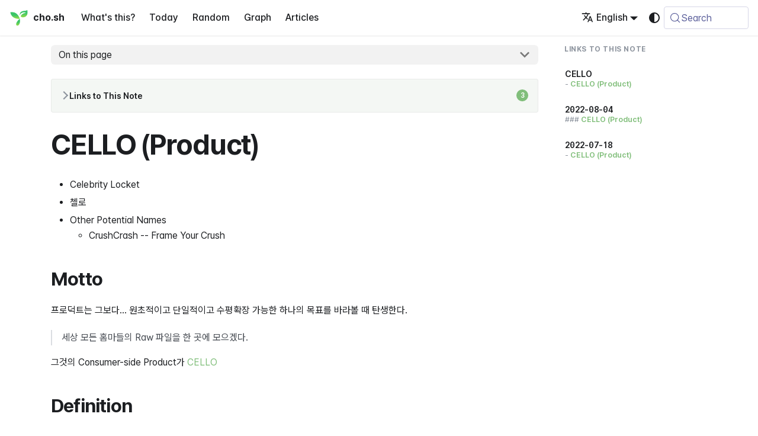

--- FILE ---
content_type: text/html; charset=utf-8
request_url: https://cho.sh/r/177B14
body_size: 59979
content:
<!doctype html><html lang=en-US dir=ltr class="docs-wrapper plugin-docs plugin-id-default docs-version-current docs-doc-page docs-doc-id-pages/CELLO (Product)" data-has-hydrated=false><head><meta charset=UTF-8><meta name=generator content="Docusaurus v3.9.2"><title data-rh=true>CELLO (Product) @ cho.sh</title><meta data-rh=true name=viewport content="width=device-width, initial-scale=1.0"/><meta data-rh=true name=twitter:card content=summary_large_image /><meta data-rh=true property=og:url content=https://cho.sh/r/177B14 /><meta data-rh=true property=og:locale content=en_US /><meta data-rh=true property=og:locale:alternate content=ko_KR /><meta data-rh=true name=docusaurus_locale content=en /><meta data-rh=true name=docsearch:language content=en /><meta data-rh=true name=docusaurus_version content=current /><meta data-rh=true name=docusaurus_tag content=docs-default-current /><meta data-rh=true name=docsearch:version content=current /><meta data-rh=true name=docsearch:docusaurus_tag content=docs-default-current /><meta data-rh=true content="https://og.cho.sh/api/og?title=CELLO%20(Product)&subheading=cho.sh" property=og:image /><meta data-rh=true property=og:title content="CELLO (Product) @ cho.sh"/><meta data-rh=true name=description content="- Celebrity Locket"/><meta data-rh=true property=og:description content="- Celebrity Locket"/><link data-rh=true rel=icon href=/icons/symbol.svg /><link data-rh=true rel=canonical href=https://cho.sh/r/177B14 /><link data-rh=true rel=alternate href=https://cho.sh/r/177B14 hreflang=en-US /><link data-rh=true rel=alternate href=https://cho.sh/ko/r/177B14 hreflang=ko-KR /><link data-rh=true rel=alternate href=https://cho.sh/r/177B14 hreflang=x-default /><link data-rh=true rel=preconnect href=https://BERUO7LXIA-dsn.algolia.net crossorigin=anonymous /><link rel=alternate type=application/rss+xml href=/w/rss.xml title="cho.sh RSS Feed"><link rel=alternate type=application/atom+xml href=/w/atom.xml title="cho.sh Atom Feed"><link rel=search type=application/opensearchdescription+xml title=cho.sh href=/opensearch.xml><meta name=robots content="index, follow"><link rel=stylesheet href=https://cdn.jsdelivr.net/npm/katex@latest/dist/katex.min.css type=text/css crossorigin=anonymous as=style><link rel=stylesheet href=https://cdn.jsdelivr.net/gh/orioncactus/pretendard@v1.3.9/dist/web/variable/pretendardvariable-gov-dynamic-subset.min.css type=text/css crossorigin=anonymous as=style><link rel=stylesheet href=https://cdn.jsdelivr.net/npm/@fontsource/iosevka@latest/index.css type=text/css crossorigin=anonymous as=style><link rel=stylesheet href=/assets/css/styles.d4ec2f99.css /><script src=/assets/js/runtime~main.2447ee1c.js defer></script><script src=/assets/js/main.3a8e66f3.js defer></script></head><body class=navigation-with-keyboard><svg style="display: none;"><defs>
<symbol id=theme-svg-external-link viewBox="0 0 24 24"><path fill=currentColor d="M21 13v10h-21v-19h12v2h-10v15h17v-8h2zm3-12h-10.988l4.035 4-6.977 7.07 2.828 2.828 6.977-7.07 4.125 4.172v-11z"/></symbol>
</defs></svg>
<script>!function(){var t=function(){try{return new URLSearchParams(window.location.search).get("docusaurus-theme")}catch(t){}}()||function(){try{return window.localStorage.getItem("theme")}catch(t){}}();document.documentElement.setAttribute("data-theme",t||(window.matchMedia("(prefers-color-scheme: dark)").matches?"dark":"light")),document.documentElement.setAttribute("data-theme-choice",t||"system")}(),function(){try{for(var[t,e]of new URLSearchParams(window.location.search).entries())if(t.startsWith("docusaurus-data-")){var a=t.replace("docusaurus-data-","data-");document.documentElement.setAttribute(a,e)}}catch(t){}}()</script><div id=__docusaurus><link rel=preload as=image href=/icons/symbol.svg /><div role=region aria-label="Skip to main content"><a class=skipToContent_fXgn href=#__docusaurus_skipToContent_fallback>Skip to main content</a></div><nav aria-label=Main class="theme-layout-navbar navbar navbar--fixed-top"><div class=navbar__inner><div class="theme-layout-navbar-left navbar__items"><button aria-label="Toggle navigation bar" aria-expanded=false class="navbar__toggle clean-btn" type=button><svg width=30 height=30 viewBox="0 0 30 30" aria-hidden=true><path stroke=currentColor stroke-linecap=round stroke-miterlimit=10 stroke-width=2 d="M4 7h22M4 15h22M4 23h22"/></svg></button><a class=navbar__brand href=/><div class=navbar__logo><img src=/icons/symbol.svg alt="Sunghyun Cho Logo" class="themedComponent_mlkZ themedComponent--light_NVdE" height=32 width=32 /><img src=/icons/symbol.svg alt="Sunghyun Cho Logo" class="themedComponent_mlkZ themedComponent--dark_xIcU" height=32 width=32 /></div><b class="navbar__title text--truncate">cho.sh</b></a><a class="navbar__item navbar__link" href=/r/000000>What's this?</a><a class="navbar__item navbar__link" href=/r/2026-01-23>Today</a><a class="navbar__item navbar__link" href=/random>Random</a><a class="navbar__item navbar__link" href=/graph>Graph</a><a class="navbar__item navbar__link" href=/w/archive>Articles</a></div><div class="theme-layout-navbar-right navbar__items navbar__items--right"><a href="https://card.cho.sh/?place=cho.sh" target=_blank rel="noopener noreferrer" class="navbar__item navbar__link navbar-wallet-link" aria-label="Apple Wallet Card"></a><a href=https://github.com/anaclumos/extracranial target=_blank rel="noopener noreferrer" class="navbar__item navbar__link navbar-github-link" aria-label="GitHub repository"></a><a href=https://linkedin.com/in/anaclumos target=_blank rel="noopener noreferrer" class="navbar__item navbar__link navbar-linkedin-link" aria-label="LinkedIn Account"></a><div class="navbar__item dropdown dropdown--hoverable dropdown--right"><a href=# aria-haspopup=true aria-expanded=false role=button class=navbar__link><svg viewBox="0 0 24 24" width=20 height=20 aria-hidden=true class=iconLanguage_nlXk><path fill=currentColor d="M12.87 15.07l-2.54-2.51.03-.03c1.74-1.94 2.98-4.17 3.71-6.53H17V4h-7V2H8v2H1v1.99h11.17C11.5 7.92 10.44 9.75 9 11.35 8.07 10.32 7.3 9.19 6.69 8h-2c.73 1.63 1.73 3.17 2.98 4.56l-5.09 5.02L4 19l5-5 3.11 3.11.76-2.04zM18.5 10h-2L12 22h2l1.12-3h4.75L21 22h2l-4.5-12zm-2.62 7l1.62-4.33L19.12 17h-3.24z"/></svg>English</a><ul class=dropdown__menu><li><a href=/r/177B14 target=_self rel="noopener noreferrer" class="dropdown__link dropdown__link--active" lang=en-US>English</a><li><a href=/ko/r/177B14 target=_self rel="noopener noreferrer" class=dropdown__link lang=ko-KR>한국어</a></ul></div><div class="toggle_vylO colorModeToggle_DEke"><button class="clean-btn toggleButton_gllP toggleButtonDisabled_aARS" type=button disabled title="system mode" aria-label="Switch between dark and light mode (currently system mode)"><svg viewBox="0 0 24 24" width=24 height=24 aria-hidden=true class="toggleIcon_g3eP lightToggleIcon_pyhR"><path fill=currentColor d="M12,9c1.65,0,3,1.35,3,3s-1.35,3-3,3s-3-1.35-3-3S10.35,9,12,9 M12,7c-2.76,0-5,2.24-5,5s2.24,5,5,5s5-2.24,5-5 S14.76,7,12,7L12,7z M2,13l2,0c0.55,0,1-0.45,1-1s-0.45-1-1-1l-2,0c-0.55,0-1,0.45-1,1S1.45,13,2,13z M20,13l2,0c0.55,0,1-0.45,1-1 s-0.45-1-1-1l-2,0c-0.55,0-1,0.45-1,1S19.45,13,20,13z M11,2v2c0,0.55,0.45,1,1,1s1-0.45,1-1V2c0-0.55-0.45-1-1-1S11,1.45,11,2z M11,20v2c0,0.55,0.45,1,1,1s1-0.45,1-1v-2c0-0.55-0.45-1-1-1C11.45,19,11,19.45,11,20z M5.99,4.58c-0.39-0.39-1.03-0.39-1.41,0 c-0.39,0.39-0.39,1.03,0,1.41l1.06,1.06c0.39,0.39,1.03,0.39,1.41,0s0.39-1.03,0-1.41L5.99,4.58z M18.36,16.95 c-0.39-0.39-1.03-0.39-1.41,0c-0.39,0.39-0.39,1.03,0,1.41l1.06,1.06c0.39,0.39,1.03,0.39,1.41,0c0.39-0.39,0.39-1.03,0-1.41 L18.36,16.95z M19.42,5.99c0.39-0.39,0.39-1.03,0-1.41c-0.39-0.39-1.03-0.39-1.41,0l-1.06,1.06c-0.39,0.39-0.39,1.03,0,1.41 s1.03,0.39,1.41,0L19.42,5.99z M7.05,18.36c0.39-0.39,0.39-1.03,0-1.41c-0.39-0.39-1.03-0.39-1.41,0l-1.06,1.06 c-0.39,0.39-0.39,1.03,0,1.41s1.03,0.39,1.41,0L7.05,18.36z"/></svg><svg viewBox="0 0 24 24" width=24 height=24 aria-hidden=true class="toggleIcon_g3eP darkToggleIcon_wfgR"><path fill=currentColor d="M9.37,5.51C9.19,6.15,9.1,6.82,9.1,7.5c0,4.08,3.32,7.4,7.4,7.4c0.68,0,1.35-0.09,1.99-0.27C17.45,17.19,14.93,19,12,19 c-3.86,0-7-3.14-7-7C5,9.07,6.81,6.55,9.37,5.51z M12,3c-4.97,0-9,4.03-9,9s4.03,9,9,9s9-4.03,9-9c0-0.46-0.04-0.92-0.1-1.36 c-0.98,1.37-2.58,2.26-4.4,2.26c-2.98,0-5.4-2.42-5.4-5.4c0-1.81,0.89-3.42,2.26-4.4C12.92,3.04,12.46,3,12,3L12,3z"/></svg><svg viewBox="0 0 24 24" width=24 height=24 aria-hidden=true class="toggleIcon_g3eP systemToggleIcon_QzmC"><path fill=currentColor d="m12 21c4.971 0 9-4.029 9-9s-4.029-9-9-9-9 4.029-9 9 4.029 9 9 9zm4.95-13.95c1.313 1.313 2.05 3.093 2.05 4.95s-0.738 3.637-2.05 4.95c-1.313 1.313-3.093 2.05-4.95 2.05v-14c1.857 0 3.637 0.737 4.95 2.05z"/></svg></button></div><div class=navbarSearchContainer_Bca1><button type=button class="DocSearch DocSearch-Button" aria-label="Search (Meta+k)" aria-keyshortcuts=Meta+k><span class=DocSearch-Button-Container><svg width=20 height=20 class=DocSearch-Search-Icon viewBox="0 0 24 24" aria-hidden=true><circle cx=11 cy=11 r=8 stroke=currentColor fill=none stroke-width=1.4 /><path d="m21 21-4.3-4.3" stroke=currentColor fill=none stroke-linecap=round stroke-linejoin=round /></svg><span class=DocSearch-Button-Placeholder>Search</span></span><span class=DocSearch-Button-Keys></span></button></div></div></div><div role=presentation class=navbar-sidebar__backdrop></div></nav><div id=__docusaurus_skipToContent_fallback class="theme-layout-main main-wrapper mainWrapper_z2l0"><div class=docsWrapper_hBAB><button aria-label="Scroll back to top" class="clean-btn theme-back-to-top-button backToTopButton_sjWU" type=button></button><div class=docRoot_UBD9><aside class="theme-doc-sidebar-container docSidebarContainer_YfHR"><div class=sidebarViewport_aRkj><div class=sidebar_njMd><nav aria-label="Docs sidebar" class="menu thin-scrollbar menu_SIkG"><ul class="theme-doc-sidebar-menu menu__list"><li class="theme-doc-sidebar-item-link theme-doc-sidebar-item-link-level-1 menu__list-item"><a class=menu__link href=/r/000000><span title=Welcome class=linkLabel_WmDU>Welcome</span></a><li class="theme-doc-sidebar-item-category theme-doc-sidebar-item-category-level-1 menu__list-item menu__list-item--collapsed"><div class=menu__list-item-collapsible><a class="categoryLink_byQd menu__link menu__link--sublist menu__link--sublist-caret" role=button aria-expanded=false href=/r/2026-01-23><span title=Journals class=categoryLinkLabel_W154>Journals</span></a></div><li class="theme-doc-sidebar-item-category theme-doc-sidebar-item-category-level-1 menu__list-item"><div class=menu__list-item-collapsible><a class="categoryLink_byQd menu__link menu__link--sublist menu__link--active" href=/r/D8A76E><span title=Memex class=categoryLinkLabel_W154>Memex</span></a><button aria-label="Collapse sidebar category 'Memex'" aria-expanded=true type=button class="clean-btn menu__caret"></button></div><ul class=menu__list><li class="theme-doc-sidebar-item-link theme-doc-sidebar-item-link-level-2 menu__list-item"><a class=menu__link tabindex=0 href=/r/22EAF0><span title="Metadata as a Service" class=linkLabel_WmDU>Metadata as a Service</span></a><li class="theme-doc-sidebar-item-link theme-doc-sidebar-item-link-level-2 menu__list-item"><a class=menu__link tabindex=0 href=/r/B03A6A><span title="Ethereum RPC as a Service" class=linkLabel_WmDU>Ethereum RPC as a Service</span></a><li class="theme-doc-sidebar-item-link theme-doc-sidebar-item-link-level-2 menu__list-item"><a class=menu__link tabindex=0 href=/r/DD3388><span title="Framer Motion" class=linkLabel_WmDU>Framer Motion</span></a><li class="theme-doc-sidebar-item-link theme-doc-sidebar-item-link-level-2 menu__list-item"><a class=menu__link tabindex=0 href=/r/8C04B8><span title="Ethnologue 200" class=linkLabel_WmDU>Ethnologue 200</span></a><li class="theme-doc-sidebar-item-link theme-doc-sidebar-item-link-level-2 menu__list-item"><a class=menu__link tabindex=0 href=/r/E84BFC><span title=두그열 class=linkLabel_WmDU>두그열</span></a><li class="theme-doc-sidebar-item-link theme-doc-sidebar-item-link-level-2 menu__list-item"><a class=menu__link tabindex=0 href=/r/757F5D><span title=Pivot class=linkLabel_WmDU>Pivot</span></a><li class="theme-doc-sidebar-item-link theme-doc-sidebar-item-link-level-2 menu__list-item"><a class=menu__link tabindex=0 href=/r/2F432B><span title="SEOCHO Stack (2025)" class=linkLabel_WmDU>SEOCHO Stack (2025)</span></a><li class="theme-doc-sidebar-item-link theme-doc-sidebar-item-link-level-2 menu__list-item"><a class=menu__link tabindex=0 href=/r/C80BE9><span title="Nuclear Fusion" class=linkLabel_WmDU>Nuclear Fusion</span></a><li class="theme-doc-sidebar-item-link theme-doc-sidebar-item-link-level-2 menu__list-item"><a class=menu__link tabindex=0 href=/r/1AB6AF><span title="No Alcohol" class=linkLabel_WmDU>No Alcohol</span></a><li class="theme-doc-sidebar-item-link theme-doc-sidebar-item-link-level-2 menu__list-item"><a class=menu__link tabindex=0 href=/r/706D48><span title="Padding Start vs Padding Left" class=linkLabel_WmDU>Padding Start vs Padding Left</span></a><li class="theme-doc-sidebar-item-link theme-doc-sidebar-item-link-level-2 menu__list-item"><a class=menu__link tabindex=0 href=/r/A9E773><span title="P vs NP" class=linkLabel_WmDU>P vs NP</span></a><li class="theme-doc-sidebar-item-link theme-doc-sidebar-item-link-level-2 menu__list-item"><a class=menu__link tabindex=0 href=/r/8D0BB7><span title="Sample Ratio Mismatch" class=linkLabel_WmDU>Sample Ratio Mismatch</span></a><li class="theme-doc-sidebar-item-link theme-doc-sidebar-item-link-level-2 menu__list-item"><a class=menu__link tabindex=0 href=/r/E09EAF><span title="Painterly Illustration Design Trend (2024)" class=linkLabel_WmDU>Painterly Illustration Design Trend (2024)</span></a><li class="theme-doc-sidebar-item-link theme-doc-sidebar-item-link-level-2 menu__list-item"><a class=menu__link tabindex=0 href=/r/DCA21A><span title="Small Government vs Big Government" class=linkLabel_WmDU>Small Government vs Big Government</span></a><li class="theme-doc-sidebar-item-link theme-doc-sidebar-item-link-level-2 menu__list-item"><a class=menu__link tabindex=0 href=/r/2DE1AB><span title="Snooze Time of Alarm Clocks" class=linkLabel_WmDU>Snooze Time of Alarm Clocks</span></a><li class="theme-doc-sidebar-item-link theme-doc-sidebar-item-link-level-2 menu__list-item"><a class=menu__link tabindex=0 href=/r/492473><span title=Railway class=linkLabel_WmDU>Railway</span></a><li class="theme-doc-sidebar-item-link theme-doc-sidebar-item-link-level-2 menu__list-item"><a class=menu__link tabindex=0 href=/r/E9DD55><span title=PKM class=linkLabel_WmDU>PKM</span></a><li class="theme-doc-sidebar-item-link theme-doc-sidebar-item-link-level-2 menu__list-item"><a class=menu__link tabindex=0 href=/r/269115><span title="Research Paper Hub" class=linkLabel_WmDU>Research Paper Hub</span></a><li class="theme-doc-sidebar-item-link theme-doc-sidebar-item-link-level-2 menu__list-item"><a class=menu__link tabindex=0 href=/r/D50638><span title=GNAR class=linkLabel_WmDU>GNAR</span></a><li class="theme-doc-sidebar-item-link theme-doc-sidebar-item-link-level-2 menu__list-item"><a class=menu__link tabindex=0 href=/r/F4C6F5><span title=Everyprompt class=linkLabel_WmDU>Everyprompt</span></a><li class="theme-doc-sidebar-item-link theme-doc-sidebar-item-link-level-2 menu__list-item"><a class=menu__link tabindex=0 href=/r/55DF69><span title="I travel the World Wide Web" class=linkLabel_WmDU>I travel the World Wide Web</span></a><li class="theme-doc-sidebar-item-link theme-doc-sidebar-item-link-level-2 menu__list-item"><a class=menu__link tabindex=0 href=/r/46313D><span title="Freedom of Speech and Regulation of Fake News" class=linkLabel_WmDU>Freedom of Speech and Regulation of Fake News</span></a><li class="theme-doc-sidebar-item-link theme-doc-sidebar-item-link-level-2 menu__list-item"><a class=menu__link tabindex=0 href=/r/D058C6><span title="Greater Northeast Corridor" class=linkLabel_WmDU>Greater Northeast Corridor</span></a><li class="theme-doc-sidebar-item-link theme-doc-sidebar-item-link-level-2 menu__list-item"><a class=menu__link tabindex=0 href=/r/7B23CD><span title="Game Porting Toolkit" class=linkLabel_WmDU>Game Porting Toolkit</span></a><li class="theme-doc-sidebar-item-link theme-doc-sidebar-item-link-level-2 menu__list-item"><a class=menu__link tabindex=0 href=/r/B0E6E0><span title=Nextra class=linkLabel_WmDU>Nextra</span></a><li class="theme-doc-sidebar-item-link theme-doc-sidebar-item-link-level-2 menu__list-item"><a class=menu__link tabindex=0 href=/r/D1BA84><span title="Redactor for iPhone" class=linkLabel_WmDU>Redactor for iPhone</span></a><li class="theme-doc-sidebar-item-link theme-doc-sidebar-item-link-level-2 menu__list-item"><a class=menu__link tabindex=0 href=/r/3E86ED><span title="HCI (Human-Classics Interactions)" class=linkLabel_WmDU>HCI (Human-Classics Interactions)</span></a><li class="theme-doc-sidebar-item-link theme-doc-sidebar-item-link-level-2 menu__list-item"><a class=menu__link tabindex=0 href=/r/7075E7><span title="React Router" class=linkLabel_WmDU>React Router</span></a><li class="theme-doc-sidebar-item-link theme-doc-sidebar-item-link-level-2 menu__list-item"><a class=menu__link tabindex=0 href=/r/CAE319><span title="Smooth Cursor on VS Code" class=linkLabel_WmDU>Smooth Cursor on VS Code</span></a><li class="theme-doc-sidebar-item-link theme-doc-sidebar-item-link-level-2 menu__list-item"><a class=menu__link tabindex=0 href=/r/97776F><span title=Gaussian class=linkLabel_WmDU>Gaussian</span></a><li class="theme-doc-sidebar-item-link theme-doc-sidebar-item-link-level-2 menu__list-item"><a class=menu__link tabindex=0 href=/r/E7D979><span title="SaaS for Auth" class=linkLabel_WmDU>SaaS for Auth</span></a><li class="theme-doc-sidebar-item-link theme-doc-sidebar-item-link-level-2 menu__list-item"><a class=menu__link tabindex=0 href=/r/D14970><span title="One Million Checkboxes" class=linkLabel_WmDU>One Million Checkboxes</span></a><li class="theme-doc-sidebar-item-link theme-doc-sidebar-item-link-level-2 menu__list-item"><a class=menu__link tabindex=0 href=/r/322E67><span title=HYBE class=linkLabel_WmDU>HYBE</span></a><li class="theme-doc-sidebar-item-link theme-doc-sidebar-item-link-level-2 menu__list-item"><a class=menu__link tabindex=0 href=/r/C53294><span title=PNG class=linkLabel_WmDU>PNG</span></a><li class="theme-doc-sidebar-item-link theme-doc-sidebar-item-link-level-2 menu__list-item"><a class=menu__link tabindex=0 href=/r/8B4F7C><span title="Screenshot as an API" class=linkLabel_WmDU>Screenshot as an API</span></a><li class="theme-doc-sidebar-item-link theme-doc-sidebar-item-link-level-2 menu__list-item"><a class=menu__link tabindex=0 href=/r/1B4264><span title="Small yet Powerful" class=linkLabel_WmDU>Small yet Powerful</span></a><li class="theme-doc-sidebar-item-link theme-doc-sidebar-item-link-level-2 menu__list-item"><a class=menu__link tabindex=0 href=/r/CD4F4A><span title="Handling files in Unix" class=linkLabel_WmDU>Handling files in Unix</span></a><li class="theme-doc-sidebar-item-link theme-doc-sidebar-item-link-level-2 menu__list-item"><a class=menu__link tabindex=0 href=/r/B1CDB5><span title=Psychohistory class=linkLabel_WmDU>Psychohistory</span></a><li class="theme-doc-sidebar-item-link theme-doc-sidebar-item-link-level-2 menu__list-item"><a class=menu__link tabindex=0 href=/r/21F234><span title=GPU class=linkLabel_WmDU>GPU</span></a><li class="theme-doc-sidebar-item-link theme-doc-sidebar-item-link-level-2 menu__list-item"><a class=menu__link tabindex=0 href=/r/B0B79F><span title="Evergreen notes" class=linkLabel_WmDU>Evergreen notes</span></a><li class="theme-doc-sidebar-item-link theme-doc-sidebar-item-link-level-2 menu__list-item"><a class=menu__link tabindex=0 href=/r/6B3AC8><span title="Exquisite Geometric Nature of the Universe" class=linkLabel_WmDU>Exquisite Geometric Nature of the Universe</span></a><li class="theme-doc-sidebar-item-link theme-doc-sidebar-item-link-level-2 menu__list-item"><a class=menu__link tabindex=0 href=/r/867C62><span title="The Paradoxical Moon Philosophy" class=linkLabel_WmDU>The Paradoxical Moon Philosophy</span></a><li class="theme-doc-sidebar-item-link theme-doc-sidebar-item-link-level-2 menu__list-item"><a class=menu__link tabindex=0 href=/r/F177E8><span title="PS5 계정과 국제화" class=linkLabel_WmDU>PS5 계정과 국제화</span></a><li class="theme-doc-sidebar-item-link theme-doc-sidebar-item-link-level-2 menu__list-item"><a class=menu__link tabindex=0 href=/r/A90496><span title=GDPR class=linkLabel_WmDU>GDPR</span></a><li class="theme-doc-sidebar-item-link theme-doc-sidebar-item-link-level-2 menu__list-item"><a class=menu__link tabindex=0 href=/r/578128><span title="GitHub Copilot Investigation" class=linkLabel_WmDU>GitHub Copilot Investigation</span></a><li class="theme-doc-sidebar-item-link theme-doc-sidebar-item-link-level-2 menu__list-item"><a class=menu__link tabindex=0 href=/r/E4EE68><span title=Google class=linkLabel_WmDU>Google</span></a><li class="theme-doc-sidebar-item-link theme-doc-sidebar-item-link-level-2 menu__list-item"><a class=menu__link tabindex=0 href=/r/C47AE0><span title=Etymo class=linkLabel_WmDU>Etymo</span></a><li class="theme-doc-sidebar-item-link theme-doc-sidebar-item-link-level-2 menu__list-item"><a class=menu__link tabindex=0 href=/r/3E1771><span title="Government Services should have full API support" class=linkLabel_WmDU>Government Services should have full API support</span></a><li class="theme-doc-sidebar-item-link theme-doc-sidebar-item-link-level-2 menu__list-item"><a class=menu__link tabindex=0 href=/r/C16855><span title="Risk & Responsibility" class=linkLabel_WmDU>Risk & Responsibility</span></a><li class="theme-doc-sidebar-item-link theme-doc-sidebar-item-link-level-2 menu__list-item"><a class=menu__link tabindex=0 href=/r/9FB506><span title=GeoCheatCode class=linkLabel_WmDU>GeoCheatCode</span></a><li class="theme-doc-sidebar-item-link theme-doc-sidebar-item-link-level-2 menu__list-item"><a class=menu__link tabindex=0 href=/r/A3D87E><span title=GraphQL class=linkLabel_WmDU>GraphQL</span></a><li class="theme-doc-sidebar-item-link theme-doc-sidebar-item-link-level-2 menu__list-item"><a class=menu__link tabindex=0 href=/r/58CA40><span title=SharedArrayBuffer class=linkLabel_WmDU>SharedArrayBuffer</span></a><li class="theme-doc-sidebar-item-link theme-doc-sidebar-item-link-level-2 menu__list-item"><a class=menu__link tabindex=0 href=/r/18043C><span title=React class=linkLabel_WmDU>React</span></a><li class="theme-doc-sidebar-item-link theme-doc-sidebar-item-link-level-2 menu__list-item"><a class=menu__link tabindex=0 href=/r/E322F3><span title=Ray.st class=linkLabel_WmDU>Ray.st</span></a><li class="theme-doc-sidebar-item-link theme-doc-sidebar-item-link-level-2 menu__list-item"><a class=menu__link tabindex=0 href=/r/6CC1F7><span title="Ensemble learning" class=linkLabel_WmDU>Ensemble learning</span></a><li class="theme-doc-sidebar-item-link theme-doc-sidebar-item-link-level-2 menu__list-item"><a class=menu__link tabindex=0 href=/r/95B3B1><span title="Haruki Murakami" class=linkLabel_WmDU>Haruki Murakami</span></a><li class="theme-doc-sidebar-item-link theme-doc-sidebar-item-link-level-2 menu__list-item"><a class=menu__link tabindex=0 href=/r/E32B16><span title=Hashnode class=linkLabel_WmDU>Hashnode</span></a><li class="theme-doc-sidebar-item-link theme-doc-sidebar-item-link-level-2 menu__list-item"><a class=menu__link tabindex=0 href=/r/B32F9A><span title=Explode class=linkLabel_WmDU>Explode</span></a><li class="theme-doc-sidebar-item-link theme-doc-sidebar-item-link-level-2 menu__list-item"><a class=menu__link tabindex=0 href=/r/558CF5><span title="Ignoring $ for copy-pasting online resources to terminal" class=linkLabel_WmDU>Ignoring $ for copy-pasting online resources to terminal</span></a><li class="theme-doc-sidebar-item-link theme-doc-sidebar-item-link-level-2 menu__list-item"><a class=menu__link tabindex=0 href=/r/17B32D><span title=Solar class=linkLabel_WmDU>Solar</span></a><li class="theme-doc-sidebar-item-link theme-doc-sidebar-item-link-level-2 menu__list-item"><a class=menu__link tabindex=0 href=/r/756702><span title=Problem class=linkLabel_WmDU>Problem</span></a><li class="theme-doc-sidebar-item-link theme-doc-sidebar-item-link-level-2 menu__list-item"><a class=menu__link tabindex=0 href=/r/620DDC><span title="Dynamic Island" class=linkLabel_WmDU>Dynamic Island</span></a><li class="theme-doc-sidebar-item-link theme-doc-sidebar-item-link-level-2 menu__list-item"><a class=menu__link tabindex=0 href=/r/62F568><span title=Base32 class=linkLabel_WmDU>Base32</span></a><li class="theme-doc-sidebar-item-link theme-doc-sidebar-item-link-level-2 menu__list-item"><a class=menu__link tabindex=0 href=/r/9D4B52><span title="Black-Scholes Model" class=linkLabel_WmDU>Black-Scholes Model</span></a><li class="theme-doc-sidebar-item-link theme-doc-sidebar-item-link-level-2 menu__list-item"><a class=menu__link tabindex=0 href=/r/CB6043><span title="Adding a Verified Mark on Apple Mail and Gmail" class=linkLabel_WmDU>Adding a Verified Mark on Apple Mail and Gmail</span></a><li class="theme-doc-sidebar-item-link theme-doc-sidebar-item-link-level-2 menu__list-item"><a class=menu__link tabindex=0 href=/r/BC4C5D><span title=Studio.Design class=linkLabel_WmDU>Studio.Design</span></a><li class="theme-doc-sidebar-item-link theme-doc-sidebar-item-link-level-2 menu__list-item"><a class=menu__link tabindex=0 href=/r/C839AE><span title="Binomial Distribution" class=linkLabel_WmDU>Binomial Distribution</span></a><li class="theme-doc-sidebar-item-link theme-doc-sidebar-item-link-level-2 menu__list-item"><a class=menu__link tabindex=0 href=/r/F4CA36><span title=GPT-4 class=linkLabel_WmDU>GPT-4</span></a><li class="theme-doc-sidebar-item-link theme-doc-sidebar-item-link-level-2 menu__list-item"><a class=menu__link tabindex=0 href=/r/543BB1><span title=Strategy class=linkLabel_WmDU>Strategy</span></a><li class="theme-doc-sidebar-item-link theme-doc-sidebar-item-link-level-2 menu__list-item"><a class=menu__link tabindex=0 href=/r/F03966><span title="Heap (Computer Systems)" class=linkLabel_WmDU>Heap (Computer Systems)</span></a><li class="theme-doc-sidebar-item-link theme-doc-sidebar-item-link-level-2 menu__list-item"><a class=menu__link tabindex=0 href=/r/2EEEE4><span title="Sources of Packet Delay" class=linkLabel_WmDU>Sources of Packet Delay</span></a><li class="theme-doc-sidebar-item-link theme-doc-sidebar-item-link-level-2 menu__list-item"><a class=menu__link tabindex=0 href=/r/13A8BD><span title="Next.js 15 Font Hydration Error" class=linkLabel_WmDU>Next.js 15 Font Hydration Error</span></a><li class="theme-doc-sidebar-item-link theme-doc-sidebar-item-link-level-2 menu__list-item"><a class=menu__link tabindex=0 href=/r/EA9F85><span title=INCL class=linkLabel_WmDU>INCL</span></a><li class="theme-doc-sidebar-item-link theme-doc-sidebar-item-link-level-2 menu__list-item"><a class=menu__link tabindex=0 href=/r/C76D74><span title=Graphics class=linkLabel_WmDU>Graphics</span></a><li class="theme-doc-sidebar-item-link theme-doc-sidebar-item-link-level-2 menu__list-item"><a class=menu__link tabindex=0 href=/r/62764C><span title="Reverse Engineering Apple Music API" class=linkLabel_WmDU>Reverse Engineering Apple Music API</span></a><li class="theme-doc-sidebar-item-link theme-doc-sidebar-item-link-level-2 menu__list-item"><a class=menu__link tabindex=0 href=/r/4C029E><span title="Apache Hive" class=linkLabel_WmDU>Apache Hive</span></a><li class="theme-doc-sidebar-item-link theme-doc-sidebar-item-link-level-2 menu__list-item"><a class=menu__link tabindex=0 href=/r/1AA7D6><span title="Engine Equation" class=linkLabel_WmDU>Engine Equation</span></a><li class="theme-doc-sidebar-item-link theme-doc-sidebar-item-link-level-2 menu__list-item"><a class=menu__link tabindex=0 href=/r/45FE18><span title=GDB class=linkLabel_WmDU>GDB</span></a><li class="theme-doc-sidebar-item-link theme-doc-sidebar-item-link-level-2 menu__list-item"><a class=menu__link tabindex=0 href=/r/78DBF5><span title="R=VD and Generative AIs" class=linkLabel_WmDU>R=VD and Generative AIs</span></a><li class="theme-doc-sidebar-item-link theme-doc-sidebar-item-link-level-2 menu__list-item"><a class=menu__link tabindex=0 href=/r/310D62><span title="Great Schism" class=linkLabel_WmDU>Great Schism</span></a><li class="theme-doc-sidebar-item-link theme-doc-sidebar-item-link-level-2 menu__list-item"><a class=menu__link tabindex=0 href=/r/B6CED2><span title="Grammarly Work Note 2023-05-25" class=linkLabel_WmDU>Grammarly Work Note 2023-05-25</span></a><li class="theme-doc-sidebar-item-link theme-doc-sidebar-item-link-level-2 menu__list-item"><a class=menu__link tabindex=0 href=/r/C800CB><span title="AI로 변할 세상에 필요한 것" class=linkLabel_WmDU>AI로 변할 세상에 필요한 것</span></a><li class="theme-doc-sidebar-item-link theme-doc-sidebar-item-link-level-2 menu__list-item"><a class=menu__link tabindex=0 href=/r/1BAE48><span title="PlanetScale DB 하나로 수많은 프로젝트 호스팅" class=linkLabel_WmDU>PlanetScale DB 하나로 수많은 프로젝트 호스팅</span></a><li class="theme-doc-sidebar-item-link theme-doc-sidebar-item-link-level-2 menu__list-item"><a class=menu__link tabindex=0 href=/r/7A6DB1><span title="Michael Filipiuk" class=linkLabel_WmDU>Michael Filipiuk</span></a><li class="theme-doc-sidebar-item-link theme-doc-sidebar-item-link-level-2 menu__list-item"><a class=menu__link tabindex=0 href=/r/B6432A><span title="Agentic Trading" class=linkLabel_WmDU>Agentic Trading</span></a><li class="theme-doc-sidebar-item-link theme-doc-sidebar-item-link-level-2 menu__list-item"><a class=menu__link tabindex=0 href=/r/838556><span title="0876 Middle of the Linked List" class=linkLabel_WmDU>0876 Middle of the Linked List</span></a><li class="theme-doc-sidebar-item-link theme-doc-sidebar-item-link-level-2 menu__list-item"><a class=menu__link tabindex=0 href=/r/D190FA><span title="Apple Vision Pro First Impressions (May 2024)" class=linkLabel_WmDU>Apple Vision Pro First Impressions (May 2024)</span></a><li class="theme-doc-sidebar-item-link theme-doc-sidebar-item-link-level-2 menu__list-item"><a class=menu__link tabindex=0 href=/r/692460><span title=Python class=linkLabel_WmDU>Python</span></a><li class="theme-doc-sidebar-item-link theme-doc-sidebar-item-link-level-2 menu__list-item"><a class=menu__link tabindex=0 href=/r/2AFE77><span title="Response from Dan Siroker (January 24誠鉉)" class=linkLabel_WmDU>Response from Dan Siroker (January 24誠鉉)</span></a><li class="theme-doc-sidebar-item-link theme-doc-sidebar-item-link-level-2 menu__list-item"><a class=menu__link tabindex=0 href=/r/D71FFA><span title="Reduced Motion" class=linkLabel_WmDU>Reduced Motion</span></a><li class="theme-doc-sidebar-item-link theme-doc-sidebar-item-link-level-2 menu__list-item"><a class=menu__link tabindex=0 href=/r/B7BEDA><span title="Better Hacker News" class=linkLabel_WmDU>Better Hacker News</span></a><li class="theme-doc-sidebar-item-link theme-doc-sidebar-item-link-level-2 menu__list-item"><a class=menu__link tabindex=0 href=/r/3FCE0F><span title="0104 Maximum Depth of Binary Tree" class=linkLabel_WmDU>0104 Maximum Depth of Binary Tree</span></a><li class="theme-doc-sidebar-item-link theme-doc-sidebar-item-link-level-2 menu__list-item"><a class=menu__link tabindex=0 href=/r/33116B><span title=Metatag class=linkLabel_WmDU>Metatag</span></a><li class="theme-doc-sidebar-item-link theme-doc-sidebar-item-link-level-2 menu__list-item"><a class=menu__link tabindex=0 href=/r/EC5D52><span title="Almost Monospaced" class=linkLabel_WmDU>Almost Monospaced</span></a><li class="theme-doc-sidebar-item-link theme-doc-sidebar-item-link-level-2 menu__list-item"><a class=menu__link tabindex=0 href=/r/772822><span title="Andrew Huberman" class=linkLabel_WmDU>Andrew Huberman</span></a><li class="theme-doc-sidebar-item-link theme-doc-sidebar-item-link-level-2 menu__list-item"><a class=menu__link tabindex=0 href=/r/F40497><span title="Shengwen Yang et al. Parallel Distributed Logistic Regression for Vertical Federated Learning without Third-Party Coordinator" class=linkLabel_WmDU>Shengwen Yang et al. Parallel Distributed Logistic Regression for Vertical Federated Learning without Third-Party Coordinator</span></a><li class="theme-doc-sidebar-item-link theme-doc-sidebar-item-link-level-2 menu__list-item"><a class=menu__link tabindex=0 href=/r/029B46><span title="10년 뒤 어떤 문제를 해결하는 사람이 되어 있고 싶은가" class=linkLabel_WmDU>10년 뒤 어떤 문제를 해결하는 사람이 되어 있고 싶은가</span></a><li class="theme-doc-sidebar-item-link theme-doc-sidebar-item-link-level-2 menu__list-item"><a class=menu__link tabindex=0 href=/r/480BAE><span title=Antiagile class=linkLabel_WmDU>Antiagile</span></a><li class="theme-doc-sidebar-item-link theme-doc-sidebar-item-link-level-2 menu__list-item"><a class=menu__link tabindex=0 href=/r/581B69><span title="HN Broadcast" class=linkLabel_WmDU>HN Broadcast</span></a><li class="theme-doc-sidebar-item-link theme-doc-sidebar-item-link-level-2 menu__list-item"><a class=menu__link tabindex=0 href=/r/7B2DAB><span title=Partition class=linkLabel_WmDU>Partition</span></a><li class="theme-doc-sidebar-item-link theme-doc-sidebar-item-link-level-2 menu__list-item"><a class=menu__link tabindex=0 href=/r/160B2B><span title="Stripe Sessions 2023" class=linkLabel_WmDU>Stripe Sessions 2023</span></a><li class="theme-doc-sidebar-item-link theme-doc-sidebar-item-link-level-2 menu__list-item"><a class=menu__link tabindex=0 href=/r/385E54><span title="One Click Subscribe on Everynews" class=linkLabel_WmDU>One Click Subscribe on Everynews</span></a><li class="theme-doc-sidebar-item-link theme-doc-sidebar-item-link-level-2 menu__list-item"><a class=menu__link tabindex=0 href=/r/E0D970><span title=Renaissance class=linkLabel_WmDU>Renaissance</span></a><li class="theme-doc-sidebar-item-link theme-doc-sidebar-item-link-level-2 menu__list-item"><a class=menu__link tabindex=0 href=/r/6777C7><span title="Apple Music API" class=linkLabel_WmDU>Apple Music API</span></a><li class="theme-doc-sidebar-item-link theme-doc-sidebar-item-link-level-2 menu__list-item"><a class=menu__link tabindex=0 href=/r/1F9E2C><span title="Make Git Case Sensitive" class=linkLabel_WmDU>Make Git Case Sensitive</span></a><li class="theme-doc-sidebar-item-link theme-doc-sidebar-item-link-level-2 menu__list-item"><a class=menu__link tabindex=0 href=/r/8F3241><span title=Accessibility class=linkLabel_WmDU>Accessibility</span></a><li class="theme-doc-sidebar-item-link theme-doc-sidebar-item-link-level-2 menu__list-item"><a class=menu__link tabindex=0 href=/r/5DE846><span title="Reading Files in Swift" class=linkLabel_WmDU>Reading Files in Swift</span></a><li class="theme-doc-sidebar-item-link theme-doc-sidebar-item-link-level-2 menu__list-item"><a class=menu__link tabindex=0 href=/r/F3F1C7><span title="Images Missing Alt Tag" class=linkLabel_WmDU>Images Missing Alt Tag</span></a><li class="theme-doc-sidebar-item-link theme-doc-sidebar-item-link-level-2 menu__list-item"><a class=menu__link tabindex=0 href=/r/F2D184><span title="Principles of Inclusion" class=linkLabel_WmDU>Principles of Inclusion</span></a><li class="theme-doc-sidebar-item-link theme-doc-sidebar-item-link-level-2 menu__list-item"><a class=menu__link tabindex=0 href=/r/39BFED><span title="Engine Equation (Metapage)" class=linkLabel_WmDU>Engine Equation (Metapage)</span></a><li class="theme-doc-sidebar-item-link theme-doc-sidebar-item-link-level-2 menu__list-item"><a class=menu__link tabindex=0 href=/r/F9877E><span title=SMTP class=linkLabel_WmDU>SMTP</span></a><li class="theme-doc-sidebar-item-link theme-doc-sidebar-item-link-level-2 menu__list-item"><a class=menu__link tabindex=0 href=/r/EC9167><span title=Sungari class=linkLabel_WmDU>Sungari</span></a><li class="theme-doc-sidebar-item-link theme-doc-sidebar-item-link-level-2 menu__list-item"><a class=menu__link tabindex=0 href=/r/DC5F10><span title="AT protocol" class=linkLabel_WmDU>AT protocol</span></a><li class="theme-doc-sidebar-item-link theme-doc-sidebar-item-link-level-2 menu__list-item"><a class=menu__link tabindex=0 href=/r/D6ACF8><span title="Time to Market" class=linkLabel_WmDU>Time to Market</span></a><li class="theme-doc-sidebar-item-link theme-doc-sidebar-item-link-level-2 menu__list-item"><a class=menu__link tabindex=0 href=/r/DDE8E8><span title="iOS Style Toggle in CSS" class=linkLabel_WmDU>iOS Style Toggle in CSS</span></a><li class="theme-doc-sidebar-item-link theme-doc-sidebar-item-link-level-2 menu__list-item"><a class=menu__link tabindex=0 href=/r/829DE7><span title="Obsidian 과거의 오늘" class=linkLabel_WmDU>Obsidian 과거의 오늘</span></a><li class="theme-doc-sidebar-item-link theme-doc-sidebar-item-link-level-2 menu__list-item"><a class=menu__link tabindex=0 href=/r/2BDFBF><span title=Metal class=linkLabel_WmDU>Metal</span></a><li class="theme-doc-sidebar-item-link theme-doc-sidebar-item-link-level-2 menu__list-item"><a class=menu__link tabindex=0 href=/r/2C6CF4><span title="Sensitive Content Analysis Framework" class=linkLabel_WmDU>Sensitive Content Analysis Framework</span></a><li class="theme-doc-sidebar-item-link theme-doc-sidebar-item-link-level-2 menu__list-item"><a class=menu__link tabindex=0 href=/r/22E0E2><span title=Referrals class=linkLabel_WmDU>Referrals</span></a><li class="theme-doc-sidebar-item-link theme-doc-sidebar-item-link-level-2 menu__list-item"><a class=menu__link tabindex=0 href=/r/ECF81E><span title="Towards Ambient Computing" class=linkLabel_WmDU>Towards Ambient Computing</span></a><li class="theme-doc-sidebar-item-link theme-doc-sidebar-item-link-level-2 menu__list-item"><a class=menu__link tabindex=0 href=/r/370C8D><span title=Scala class=linkLabel_WmDU>Scala</span></a><li class="theme-doc-sidebar-item-link theme-doc-sidebar-item-link-level-2 menu__list-item"><a class=menu__link tabindex=0 href=/r/B793D1><span title="Memory Hierarchy" class=linkLabel_WmDU>Memory Hierarchy</span></a><li class="theme-doc-sidebar-item-link theme-doc-sidebar-item-link-level-2 menu__list-item"><a class=menu__link tabindex=0 href=/r/E5B180><span title="MLX vs GGUF" class=linkLabel_WmDU>MLX vs GGUF</span></a><li class="theme-doc-sidebar-item-link theme-doc-sidebar-item-link-level-2 menu__list-item"><a class=menu__link tabindex=0 href=/r/C7F362><span title="Winning Backdrop Build v2 (23誠鉉)" class=linkLabel_WmDU>Winning Backdrop Build v2 (23誠鉉)</span></a><li class="theme-doc-sidebar-item-link theme-doc-sidebar-item-link-level-2 menu__list-item"><a class=menu__link tabindex=0 href=/r/BA6533><span title=Wikiversity class=linkLabel_WmDU>Wikiversity</span></a><li class="theme-doc-sidebar-item-link theme-doc-sidebar-item-link-level-2 menu__list-item"><a class=menu__link tabindex=0 href=/r/A51E2B><span title="WslRegisterDistribution Failed" class=linkLabel_WmDU>WslRegisterDistribution Failed</span></a><li class="theme-doc-sidebar-item-link theme-doc-sidebar-item-link-level-2 menu__list-item"><a class=menu__link tabindex=0 href=/r/BD1F4B><span title="Blind Illness" class=linkLabel_WmDU>Blind Illness</span></a><li class="theme-doc-sidebar-item-link theme-doc-sidebar-item-link-level-2 menu__list-item"><a class=menu__link tabindex=0 href=/r/69D56F><span title="Enduring Question of Cicada" class=linkLabel_WmDU>Enduring Question of Cicada</span></a><li class="theme-doc-sidebar-item-link theme-doc-sidebar-item-link-level-2 menu__list-item"><a class=menu__link tabindex=0 href=/r/7C6B13><span title="Adding Space in Android" class=linkLabel_WmDU>Adding Space in Android</span></a><li class="theme-doc-sidebar-item-link theme-doc-sidebar-item-link-level-2 menu__list-item"><a class=menu__link tabindex=0 href=/r/AC990C><span title="Link Coefficient" class=linkLabel_WmDU>Link Coefficient</span></a><li class="theme-doc-sidebar-item-link theme-doc-sidebar-item-link-level-2 menu__list-item"><a class=menu__link tabindex=0 href=/r/00C6F6><span title="Overlay Scrollbars in Linux Chromium" class=linkLabel_WmDU>Overlay Scrollbars in Linux Chromium</span></a><li class="theme-doc-sidebar-item-link theme-doc-sidebar-item-link-level-2 menu__list-item"><a class=menu__link tabindex=0 href=/r/4214F8><span title="Vertical Federated Learning" class=linkLabel_WmDU>Vertical Federated Learning</span></a><li class="theme-doc-sidebar-item-link theme-doc-sidebar-item-link-level-2 menu__list-item"><a class=menu__link tabindex=0 href=/r/5D744F><span title="Satori Widgets" class=linkLabel_WmDU>Satori Widgets</span></a><li class="theme-doc-sidebar-item-link theme-doc-sidebar-item-link-level-2 menu__list-item"><a class=menu__link tabindex=0 href=/r/598D73><span title="TourScout Identity Management Development Proposal" class=linkLabel_WmDU>TourScout Identity Management Development Proposal</span></a><li class="theme-doc-sidebar-item-link theme-doc-sidebar-item-link-level-2 menu__list-item"><a class=menu__link tabindex=0 href=/r/E16E88><span title=MetroPunk class=linkLabel_WmDU>MetroPunk</span></a><li class="theme-doc-sidebar-item-link theme-doc-sidebar-item-link-level-2 menu__list-item"><a class=menu__link tabindex=0 href=/r/D74DBC><span title=Workbench class=linkLabel_WmDU>Workbench</span></a><li class="theme-doc-sidebar-item-link theme-doc-sidebar-item-link-level-2 menu__list-item"><a class=menu__link tabindex=0 href=/r/3AF152><span title=SIWOOO class=linkLabel_WmDU>SIWOOO</span></a><li class="theme-doc-sidebar-item-link theme-doc-sidebar-item-link-level-2 menu__list-item"><a class=menu__link tabindex=0 href=/r/BE23FD><span title="Simulated Annealing for Designs" class=linkLabel_WmDU>Simulated Annealing for Designs</span></a><li class="theme-doc-sidebar-item-link theme-doc-sidebar-item-link-level-2 menu__list-item"><a class=menu__link tabindex=0 href=/r/75B627><span title="Aldehyde Landing Page 2023" class=linkLabel_WmDU>Aldehyde Landing Page 2023</span></a><li class="theme-doc-sidebar-item-link theme-doc-sidebar-item-link-level-2 menu__list-item"><a class=menu__link tabindex=0 href=/r/291598><span title=GA class=linkLabel_WmDU>GA</span></a><li class="theme-doc-sidebar-item-link theme-doc-sidebar-item-link-level-2 menu__list-item"><a class=menu__link tabindex=0 href=/r/4F28E6><span title=Esoteric class=linkLabel_WmDU>Esoteric</span></a><li class="theme-doc-sidebar-item-link theme-doc-sidebar-item-link-level-2 menu__list-item"><a class=menu__link tabindex=0 href=/r/DE028D><span title="KMLA Online" class=linkLabel_WmDU>KMLA Online</span></a><li class="theme-doc-sidebar-item-link theme-doc-sidebar-item-link-level-2 menu__list-item"><a class=menu__link tabindex=0 href=/r/197E5D><span title="Static (Computer Systems)" class=linkLabel_WmDU>Static (Computer Systems)</span></a><li class="theme-doc-sidebar-item-link theme-doc-sidebar-item-link-level-2 menu__list-item"><a class=menu__link tabindex=0 href=/r/73FAAA><span title="nullish vs optional vs nullable in Zod" class=linkLabel_WmDU>nullish vs optional vs nullable in Zod</span></a><li class="theme-doc-sidebar-item-link theme-doc-sidebar-item-link-level-2 menu__list-item"><a class=menu__link tabindex=0 href=/r/197951><span title="American Bank Problems" class=linkLabel_WmDU>American Bank Problems</span></a><li class="theme-doc-sidebar-item-link theme-doc-sidebar-item-link-level-2 menu__list-item"><a class=menu__link tabindex=0 href=/r/439769><span title="Algorithmic Recommendation Engine for Texts" class=linkLabel_WmDU>Algorithmic Recommendation Engine for Texts</span></a><li class="theme-doc-sidebar-item-link theme-doc-sidebar-item-link-level-2 menu__list-item"><a class=menu__link tabindex=0 href=/r/181D33><span title=Wikipedia class=linkLabel_WmDU>Wikipedia</span></a><li class="theme-doc-sidebar-item-link theme-doc-sidebar-item-link-level-2 menu__list-item"><a class=menu__link tabindex=0 href=/r/5CB3B0><span title=PECR class=linkLabel_WmDU>PECR</span></a><li class="theme-doc-sidebar-item-link theme-doc-sidebar-item-link-level-2 menu__list-item"><a class=menu__link tabindex=0 href=/r/BC676B><span title="Buffer Overflow Attacks" class=linkLabel_WmDU>Buffer Overflow Attacks</span></a><li class="theme-doc-sidebar-item-link theme-doc-sidebar-item-link-level-2 menu__list-item"><a class=menu__link tabindex=0 href=/r/8646E7><span title=Aesthete class=linkLabel_WmDU>Aesthete</span></a><li class="theme-doc-sidebar-item-link theme-doc-sidebar-item-link-level-2 menu__list-item"><a class=menu__link tabindex=0 href=/r/652993><span title="Occam's Norelco" class=linkLabel_WmDU>Occam's Norelco</span></a><li class="theme-doc-sidebar-item-link theme-doc-sidebar-item-link-level-2 menu__list-item"><a class=menu__link tabindex=0 href=/r/4FEFA9><span title=Vocab class=linkLabel_WmDU>Vocab</span></a><li class="theme-doc-sidebar-item-link theme-doc-sidebar-item-link-level-2 menu__list-item"><a class=menu__link tabindex=0 href=/r/7257B8><span title="HTML 텍스트 위에 덧말 강조점 쓰기" class=linkLabel_WmDU>HTML 텍스트 위에 덧말 강조점 쓰기</span></a><li class="theme-doc-sidebar-item-link theme-doc-sidebar-item-link-level-2 menu__list-item"><a class=menu__link tabindex=0 href=/r/4D93E5><span title=AI class=linkLabel_WmDU>AI</span></a><li class="theme-doc-sidebar-item-link theme-doc-sidebar-item-link-level-2 menu__list-item"><a class=menu__link tabindex=0 href=/r/52F47B><span title=Layoff class=linkLabel_WmDU>Layoff</span></a><li class="theme-doc-sidebar-item-link theme-doc-sidebar-item-link-level-2 menu__list-item"><a class=menu__link tabindex=0 href=/r/64922D><span title="Processes and Threads" class=linkLabel_WmDU>Processes and Threads</span></a><li class="theme-doc-sidebar-item-link theme-doc-sidebar-item-link-level-2 menu__list-item"><a class=menu__link tabindex=0 href=/r/DB3227><span title="Virtual DOM" class=linkLabel_WmDU>Virtual DOM</span></a><li class="theme-doc-sidebar-item-link theme-doc-sidebar-item-link-level-2 menu__list-item"><a class=menu__link tabindex=0 href=/r/F77EE6><span title="HQ Proximity" class=linkLabel_WmDU>HQ Proximity</span></a><li class="theme-doc-sidebar-item-link theme-doc-sidebar-item-link-level-2 menu__list-item"><a class=menu__link tabindex=0 href=/r/53392B><span title="Put Option" class=linkLabel_WmDU>Put Option</span></a><li class="theme-doc-sidebar-item-link theme-doc-sidebar-item-link-level-2 menu__list-item"><a class=menu__link tabindex=0 href=/r/EA7C5D><span title="Palantir Gotham" class=linkLabel_WmDU>Palantir Gotham</span></a><li class="theme-doc-sidebar-item-link theme-doc-sidebar-item-link-level-2 menu__list-item"><a class=menu__link tabindex=0 href=/r/9E7876><span title=QA.json class=linkLabel_WmDU>QA.json</span></a><li class="theme-doc-sidebar-item-link theme-doc-sidebar-item-link-level-2 menu__list-item"><a class=menu__link tabindex=0 href=/r/B3251B><span title="Space in LaTeX" class=linkLabel_WmDU>Space in LaTeX</span></a><li class="theme-doc-sidebar-item-link theme-doc-sidebar-item-link-level-2 menu__list-item"><a class=menu__link tabindex=0 href=/r/F499B9><span title=Bloomberg class=linkLabel_WmDU>Bloomberg</span></a><li class="theme-doc-sidebar-item-link theme-doc-sidebar-item-link-level-2 menu__list-item"><a class=menu__link tabindex=0 href=/r/4AAFB1><span title=Obsidian class=linkLabel_WmDU>Obsidian</span></a><li class="theme-doc-sidebar-item-link theme-doc-sidebar-item-link-level-2 menu__list-item"><a class=menu__link tabindex=0 href=/r/DF24D9><span title="App Router" class=linkLabel_WmDU>App Router</span></a><li class="theme-doc-sidebar-item-link theme-doc-sidebar-item-link-level-2 menu__list-item"><a class=menu__link tabindex=0 href=/r/51BF0E><span title="Get Job Done" class=linkLabel_WmDU>Get Job Done</span></a><li class="theme-doc-sidebar-item-link theme-doc-sidebar-item-link-level-2 menu__list-item"><a class=menu__link tabindex=0 href=/r/81CE0D><span title="Super App" class=linkLabel_WmDU>Super App</span></a><li class="theme-doc-sidebar-item-link theme-doc-sidebar-item-link-level-2 menu__list-item"><a class=menu__link tabindex=0 href=/r/14C3AA><span title="Getting Featured on the App Store" class=linkLabel_WmDU>Getting Featured on the App Store</span></a><li class="theme-doc-sidebar-item-link theme-doc-sidebar-item-link-level-2 menu__list-item"><a class=menu__link tabindex=0 href=/r/B15BBD><span title=tabOS class=linkLabel_WmDU>tabOS</span></a><li class="theme-doc-sidebar-item-link theme-doc-sidebar-item-link-level-2 menu__list-item"><a class=menu__link tabindex=0 href=/r/502A78><span title=Rauno class=linkLabel_WmDU>Rauno</span></a><li class="theme-doc-sidebar-item-link theme-doc-sidebar-item-link-level-2 menu__list-item"><a class=menu__link tabindex=0 href=/r/BC8DA5><span title="Stirling Approximation" class=linkLabel_WmDU>Stirling Approximation</span></a><li class="theme-doc-sidebar-item-link theme-doc-sidebar-item-link-level-2 menu__list-item"><a class=menu__link tabindex=0 href=/r/8D9BEE><span title="Pyrrhus and Cinéas" class=linkLabel_WmDU>Pyrrhus and Cinéas</span></a><li class="theme-doc-sidebar-item-link theme-doc-sidebar-item-link-level-2 menu__list-item"><a class=menu__link tabindex=0 href=/r/D4CA91><span title=Medium class=linkLabel_WmDU>Medium</span></a><li class="theme-doc-sidebar-item-link theme-doc-sidebar-item-link-level-2 menu__list-item"><a class=menu__link tabindex=0 href=/r/63F0C0><span title="Alexander I" class=linkLabel_WmDU>Alexander I</span></a><li class="theme-doc-sidebar-item-link theme-doc-sidebar-item-link-level-2 menu__list-item"><a class=menu__link tabindex=0 href=/r/4AA0B5><span title="Stable Diffusion" class=linkLabel_WmDU>Stable Diffusion</span></a><li class="theme-doc-sidebar-item-link theme-doc-sidebar-item-link-level-2 menu__list-item"><a class=menu__link tabindex=0 href=/r/32EC91><span title="Queueing in Internetworking and Congestions" class=linkLabel_WmDU>Queueing in Internetworking and Congestions</span></a><li class="theme-doc-sidebar-item-link theme-doc-sidebar-item-link-level-2 menu__list-item"><a class=menu__link tabindex=0 href=/r/8DC108><span title="Bitmap Graphic" class=linkLabel_WmDU>Bitmap Graphic</span></a><li class="theme-doc-sidebar-item-link theme-doc-sidebar-item-link-level-2 menu__list-item"><a class=menu__link tabindex=0 href=/r/8481ED><span title=Grammarly class=linkLabel_WmDU>Grammarly</span></a><li class="theme-doc-sidebar-item-link theme-doc-sidebar-item-link-level-2 menu__list-item"><a class=menu__link tabindex=0 href=/r/B44343><span title=Apple class=linkLabel_WmDU>Apple</span></a><li class="theme-doc-sidebar-item-link theme-doc-sidebar-item-link-level-2 menu__list-item"><a class=menu__link tabindex=0 href=/r/25B8AD><span title="Referral Share" class=linkLabel_WmDU>Referral Share</span></a><li class="theme-doc-sidebar-item-link theme-doc-sidebar-item-link-level-2 menu__list-item"><a class=menu__link tabindex=0 href=/r/D86534><span title=Endianness class=linkLabel_WmDU>Endianness</span></a><li class="theme-doc-sidebar-item-link theme-doc-sidebar-item-link-level-2 menu__list-item"><a class=menu__link tabindex=0 href=/r/1285DC><span title=WasmEdge class=linkLabel_WmDU>WasmEdge</span></a><li class="theme-doc-sidebar-item-link theme-doc-sidebar-item-link-level-2 menu__list-item"><a class=menu__link tabindex=0 href=/r/5A8160><span title=Heptabase class=linkLabel_WmDU>Heptabase</span></a><li class="theme-doc-sidebar-item-link theme-doc-sidebar-item-link-level-2 menu__list-item"><a class=menu__link tabindex=0 href=/r/D2DFA4><span title="Letter to Mr. Matt Rickard on 2022-10-03" class=linkLabel_WmDU>Letter to Mr. Matt Rickard on 2022-10-03</span></a><li class="theme-doc-sidebar-item-link theme-doc-sidebar-item-link-level-2 menu__list-item"><a class=menu__link tabindex=0 href=/r/410C5B><span title=SKAdNetwork class=linkLabel_WmDU>SKAdNetwork</span></a><li class="theme-doc-sidebar-item-link theme-doc-sidebar-item-link-level-2 menu__list-item"><a class=menu__link tabindex=0 href=/r/21B9AF><span title=P2P class=linkLabel_WmDU>P2P</span></a><li class="theme-doc-sidebar-item-link theme-doc-sidebar-item-link-level-2 menu__list-item"><a class=menu__link tabindex=0 href=/r/DCB869><span title=SAT class=linkLabel_WmDU>SAT</span></a><li class="theme-doc-sidebar-item-link theme-doc-sidebar-item-link-level-2 menu__list-item"><a class=menu__link tabindex=0 href=/r/C2CD47><span title="0217 Contains Duplicate" class=linkLabel_WmDU>0217 Contains Duplicate</span></a><li class="theme-doc-sidebar-item-link theme-doc-sidebar-item-link-level-2 menu__list-item"><a class=menu__link tabindex=0 href=/r/8F1E7C><span title="800km 밖에 못 가는 이메일" class=linkLabel_WmDU>800km 밖에 못 가는 이메일</span></a><li class="theme-doc-sidebar-item-link theme-doc-sidebar-item-link-level-2 menu__list-item"><a class=menu__link tabindex=0 href=/r/444AAB><span title="Apache Spark" class=linkLabel_WmDU>Apache Spark</span></a><li class="theme-doc-sidebar-item-link theme-doc-sidebar-item-link-level-2 menu__list-item"><a class=menu__link tabindex=0 href=/r/F6BE94><span title="Jeff Bezos" class=linkLabel_WmDU>Jeff Bezos</span></a><li class="theme-doc-sidebar-item-link theme-doc-sidebar-item-link-level-2 menu__list-item"><a class=menu__link tabindex=0 href=/r/5A03F7><span title="Wildcard Image Domain on Next.js" class=linkLabel_WmDU>Wildcard Image Domain on Next.js</span></a><li class="theme-doc-sidebar-item-link theme-doc-sidebar-item-link-level-2 menu__list-item"><a class=menu__link tabindex=0 href=/r/D1EF88><span title=msix class=linkLabel_WmDU>msix</span></a><li class="theme-doc-sidebar-item-link theme-doc-sidebar-item-link-level-2 menu__list-item"><a class=menu__link tabindex=0 href=/r/BA530A><span title="Event Capture" class=linkLabel_WmDU>Event Capture</span></a><li class="theme-doc-sidebar-item-link theme-doc-sidebar-item-link-level-2 menu__list-item"><a class=menu__link tabindex=0 href=/r/DDCF81><span title="Interface (Jumpsite)" class=linkLabel_WmDU>Interface (Jumpsite)</span></a><li class="theme-doc-sidebar-item-link theme-doc-sidebar-item-link-level-2 menu__list-item"><a class=menu__link tabindex=0 href=/r/93024C><span title=Redirect class=linkLabel_WmDU>Redirect</span></a><li class="theme-doc-sidebar-item-link theme-doc-sidebar-item-link-level-2 menu__list-item"><a class=menu__link tabindex=0 href=/r/3664E7><span title="Using System Haptics and Sounds in Swift" class=linkLabel_WmDU>Using System Haptics and Sounds in Swift</span></a><li class="theme-doc-sidebar-item-link theme-doc-sidebar-item-link-level-2 menu__list-item"><a class=menu__link tabindex=0 href=/r/F37C18><span title="Thought Experiment" class=linkLabel_WmDU>Thought Experiment</span></a><li class="theme-doc-sidebar-item-link theme-doc-sidebar-item-link-level-2 menu__list-item"><a class=menu__link tabindex=0 href=/r/8B1A7F><span title="Priority Queue" class=linkLabel_WmDU>Priority Queue</span></a><li class="theme-doc-sidebar-item-link theme-doc-sidebar-item-link-level-2 menu__list-item"><a class=menu__link tabindex=0 href=/r/2CCD0C><span title="0409 Longest Palindrome" class=linkLabel_WmDU>0409 Longest Palindrome</span></a><li class="theme-doc-sidebar-item-link theme-doc-sidebar-item-link-level-2 menu__list-item"><a class=menu__link tabindex=0 href=/r/EAEFB4><span title="Resource Description Framework" class=linkLabel_WmDU>Resource Description Framework</span></a><li class="theme-doc-sidebar-item-link theme-doc-sidebar-item-link-level-2 menu__list-item"><a class=menu__link tabindex=0 href=/r/75CB18><span title="Real Exams" class=linkLabel_WmDU>Real Exams</span></a><li class="theme-doc-sidebar-item-link theme-doc-sidebar-item-link-level-2 menu__list-item"><a class=menu__link tabindex=0 href=/r/47C6B5><span title=macOS class=linkLabel_WmDU>macOS</span></a><li class="theme-doc-sidebar-item-link theme-doc-sidebar-item-link-level-2 menu__list-item"><a class=menu__link tabindex=0 href=/r/802B9D><span title="Headers Include Order" class=linkLabel_WmDU>Headers Include Order</span></a><li class="theme-doc-sidebar-item-link theme-doc-sidebar-item-link-level-2 menu__list-item"><a class=menu__link tabindex=0 href=/r/7F00B5><span title="Alan Chan" class=linkLabel_WmDU>Alan Chan</span></a><li class="theme-doc-sidebar-item-link theme-doc-sidebar-item-link-level-2 menu__list-item"><a class=menu__link tabindex=0 href=/r/88220C><span title="Write Once Run Everywhere" class=linkLabel_WmDU>Write Once Run Everywhere</span></a><li class="theme-doc-sidebar-item-link theme-doc-sidebar-item-link-level-2 menu__list-item"><a class=menu__link tabindex=0 href=/r/E39879><span title="GitHub PR Message Prompt" class=linkLabel_WmDU>GitHub PR Message Prompt</span></a><li class="theme-doc-sidebar-item-link theme-doc-sidebar-item-link-level-2 menu__list-item"><a class=menu__link tabindex=0 href=/r/253F97><span title="Everynews Organizational Schema" class=linkLabel_WmDU>Everynews Organizational Schema</span></a><li class="theme-doc-sidebar-item-link theme-doc-sidebar-item-link-level-2 menu__list-item"><a class=menu__link tabindex=0 href=/r/8A6451><span title="Bubbly Solutions" class=linkLabel_WmDU>Bubbly Solutions</span></a><li class="theme-doc-sidebar-item-link theme-doc-sidebar-item-link-level-2 menu__list-item"><a class=menu__link tabindex=0 href=/r/4521BF><span title="Written 100% By A Human" class=linkLabel_WmDU>Written 100% By A Human</span></a><li class="theme-doc-sidebar-item-link theme-doc-sidebar-item-link-level-2 menu__list-item"><a class=menu__link tabindex=0 href=/r/C59A99><span title="Reddit-Apollo Mayhem" class=linkLabel_WmDU>Reddit-Apollo Mayhem</span></a><li class="theme-doc-sidebar-item-link theme-doc-sidebar-item-link-level-2 menu__list-item"><a class=menu__link tabindex=0 href=/r/29E1BD><span title="Pieter Levels" class=linkLabel_WmDU>Pieter Levels</span></a><li class="theme-doc-sidebar-item-link theme-doc-sidebar-item-link-level-2 menu__list-item"><a class=menu__link tabindex=0 href=/r/D91733><span title=gimme class=linkLabel_WmDU>gimme</span></a><li class="theme-doc-sidebar-item-link theme-doc-sidebar-item-link-level-2 menu__list-item"><a class=menu__link tabindex=0 href=/r/432EF8><span title="3d Globe on the Web" class=linkLabel_WmDU>3d Globe on the Web</span></a><li class="theme-doc-sidebar-item-link theme-doc-sidebar-item-link-level-2 menu__list-item"><a class=menu__link tabindex=0 href=/r/D69A4A><span title="Plateau of Latent Potential" class=linkLabel_WmDU>Plateau of Latent Potential</span></a><li class="theme-doc-sidebar-item-link theme-doc-sidebar-item-link-level-2 menu__list-item"><a class=menu__link tabindex=0 href=/r/D6FA2D><span title="Para Bellum" class=linkLabel_WmDU>Para Bellum</span></a><li class="theme-doc-sidebar-item-link theme-doc-sidebar-item-link-level-2 menu__list-item"><a class=menu__link tabindex=0 href=/r/F726A9><span title=Xcode class=linkLabel_WmDU>Xcode</span></a><li class="theme-doc-sidebar-item-link theme-doc-sidebar-item-link-level-2 menu__list-item"><a class=menu__link tabindex=0 href=/r/709C2C><span title="Product-Market Fit" class=linkLabel_WmDU>Product-Market Fit</span></a><li class="theme-doc-sidebar-item-link theme-doc-sidebar-item-link-level-2 menu__list-item"><a class=menu__link tabindex=0 href=/r/67A464><span title="Very Good Photo Backup Service" class=linkLabel_WmDU>Very Good Photo Backup Service</span></a><li class="theme-doc-sidebar-item-link theme-doc-sidebar-item-link-level-2 menu__list-item"><a class=menu__link tabindex=0 href=/r/134F92><span title=TypeScript class=linkLabel_WmDU>TypeScript</span></a><li class="theme-doc-sidebar-item-link theme-doc-sidebar-item-link-level-2 menu__list-item"><a class=menu__link tabindex=0 href=/r/B693C4><span title="0973 K Closest Points to Origin" class=linkLabel_WmDU>0973 K Closest Points to Origin</span></a><li class="theme-doc-sidebar-item-link theme-doc-sidebar-item-link-level-2 menu__list-item"><a class=menu__link tabindex=0 href=/r/6E3015><span title=honest-but-curious class=linkLabel_WmDU>honest-but-curious</span></a><li class="theme-doc-sidebar-item-link theme-doc-sidebar-item-link-level-2 menu__list-item"><a class=menu__link tabindex=0 href=/r/B1DFF3><span title="Backlinking for Aldehyde" class=linkLabel_WmDU>Backlinking for Aldehyde</span></a><li class="theme-doc-sidebar-item-link theme-doc-sidebar-item-link-level-2 menu__list-item"><a class=menu__link tabindex=0 href=/r/3F08DE><span title=Extracranial.com class=linkLabel_WmDU>Extracranial.com</span></a><li class="theme-doc-sidebar-item-link theme-doc-sidebar-item-link-level-2 menu__list-item"><a class=menu__link tabindex=0 href=/r/F0E55E><span title=Quarrelsome class=linkLabel_WmDU>Quarrelsome</span></a><li class="theme-doc-sidebar-item-link theme-doc-sidebar-item-link-level-2 menu__list-item"><a class=menu__link tabindex=0 href=/r/908740><span title="0110 Balanced Binary Tree" class=linkLabel_WmDU>0110 Balanced Binary Tree</span></a><li class="theme-doc-sidebar-item-link theme-doc-sidebar-item-link-level-2 menu__list-item"><a class=menu__link tabindex=0 href=/r/5C159C><span title="Toss Product Sans" class=linkLabel_WmDU>Toss Product Sans</span></a><li class="theme-doc-sidebar-item-link theme-doc-sidebar-item-link-level-2 menu__list-item"><a class=menu__link tabindex=0 href=/r/4C1317><span title="Meta Theme Color for Spacial Cognition" class=linkLabel_WmDU>Meta Theme Color for Spacial Cognition</span></a><li class="theme-doc-sidebar-item-link theme-doc-sidebar-item-link-level-2 menu__list-item"><a class=menu__link tabindex=0 href=/r/786F87><span title=Alter class=linkLabel_WmDU>Alter</span></a><li class="theme-doc-sidebar-item-link theme-doc-sidebar-item-link-level-2 menu__list-item"><a class=menu__link tabindex=0 href=/r/17D18B><span title="Grammarly Work Note 2023-05-26" class=linkLabel_WmDU>Grammarly Work Note 2023-05-26</span></a><li class="theme-doc-sidebar-item-link theme-doc-sidebar-item-link-level-2 menu__list-item"><a class=menu__link tabindex=0 href=/r/4FF1D0><span title=rST class=linkLabel_WmDU>rST</span></a><li class="theme-doc-sidebar-item-link theme-doc-sidebar-item-link-level-2 menu__list-item"><a class=menu__link tabindex=0 href=/r/A47127><span title="We become what we do" class=linkLabel_WmDU>We become what we do</span></a><li class="theme-doc-sidebar-item-link theme-doc-sidebar-item-link-level-2 menu__list-item"><a class=menu__link tabindex=0 href=/r/DAD481><span title="Menu Hover Effects" class=linkLabel_WmDU>Menu Hover Effects</span></a><li class="theme-doc-sidebar-item-link theme-doc-sidebar-item-link-level-2 menu__list-item"><a class=menu__link tabindex=0 href=/r/AFFEFA><span title="Universal Basic Income for Scholars" class=linkLabel_WmDU>Universal Basic Income for Scholars</span></a><li class="theme-doc-sidebar-item-link theme-doc-sidebar-item-link-level-2 menu__list-item"><a class=menu__link tabindex=0 href=/r/E93D46><span title="Sudden Rise of Bondee" class=linkLabel_WmDU>Sudden Rise of Bondee</span></a><li class="theme-doc-sidebar-item-link theme-doc-sidebar-item-link-level-2 menu__list-item"><a class=menu__link tabindex=0 href=/r/FFFD6F><span title="Project Impruneta" class=linkLabel_WmDU>Project Impruneta</span></a><li class="theme-doc-sidebar-item-link theme-doc-sidebar-item-link-level-2 menu__list-item"><a class=menu__link tabindex=0 href=/r/4E6901><span title=Map class=linkLabel_WmDU>Map</span></a><li class="theme-doc-sidebar-item-link theme-doc-sidebar-item-link-level-2 menu__list-item"><a class=menu__link tabindex=0 href=/r/774A78><span title="PaLM 2" class=linkLabel_WmDU>PaLM 2</span></a><li class="theme-doc-sidebar-item-link theme-doc-sidebar-item-link-level-2 menu__list-item"><a class=menu__link tabindex=0 href=/r/B69FC9><span title=OneStack.dev class=linkLabel_WmDU>OneStack.dev</span></a><li class="theme-doc-sidebar-item-link theme-doc-sidebar-item-link-level-2 menu__list-item"><a class=menu__link tabindex=0 href=/r/69794B><span title="Project PIRI 🪈: Programmatic Interlingual Resource Integration" class=linkLabel_WmDU>Project PIRI 🪈: Programmatic Interlingual Resource Integration</span></a><li class="theme-doc-sidebar-item-link theme-doc-sidebar-item-link-level-2 menu__list-item"><a class=menu__link tabindex=0 href=/r/2BEC62><span title="BCP 47" class=linkLabel_WmDU>BCP 47</span></a><li class="theme-doc-sidebar-item-link theme-doc-sidebar-item-link-level-2 menu__list-item"><a class=menu__link tabindex=0 href=/r/7C0094><span title="Everynews Manifesto" class=linkLabel_WmDU>Everynews Manifesto</span></a><li class="theme-doc-sidebar-item-link theme-doc-sidebar-item-link-level-2 menu__list-item"><a class=menu__link tabindex=0 href=/r/26D2AB><span title="Service Shimming" class=linkLabel_WmDU>Service Shimming</span></a><li class="theme-doc-sidebar-item-link theme-doc-sidebar-item-link-level-2 menu__list-item"><a class=menu__link tabindex=0 href=/r/44E6DF><span title=Beehiiv class=linkLabel_WmDU>Beehiiv</span></a><li class="theme-doc-sidebar-item-link theme-doc-sidebar-item-link-level-2 menu__list-item"><a class=menu__link tabindex=0 href=/r/7AB97C><span title="Adaptive Keyboard" class=linkLabel_WmDU>Adaptive Keyboard</span></a><li class="theme-doc-sidebar-item-link theme-doc-sidebar-item-link-level-2 menu__list-item"><a class=menu__link tabindex=0 href=/r/AF4344><span title=Riffusion class=linkLabel_WmDU>Riffusion</span></a><li class="theme-doc-sidebar-item-link theme-doc-sidebar-item-link-level-2 menu__list-item"><a class=menu__link tabindex=0 href=/r/E06DDE><span title=henrymakesapps class=linkLabel_WmDU>henrymakesapps</span></a><li class="theme-doc-sidebar-item-link theme-doc-sidebar-item-link-level-2 menu__list-item"><a class=menu__link tabindex=0 href=/r/C04815><span title=XUID class=linkLabel_WmDU>XUID</span></a><li class="theme-doc-sidebar-item-link theme-doc-sidebar-item-link-level-2 menu__list-item"><a class=menu__link tabindex=0 href=/r/4F4D93><span title="Unchained Bing" class=linkLabel_WmDU>Unchained Bing</span></a><li class="theme-doc-sidebar-item-link theme-doc-sidebar-item-link-level-2 menu__list-item"><a class=menu__link tabindex=0 href=/r/C0269E><span title=ShadowRealm class=linkLabel_WmDU>ShadowRealm</span></a><li class="theme-doc-sidebar-item-link theme-doc-sidebar-item-link-level-2 menu__list-item"><a class=menu__link tabindex=0 href=/r/27880D><span title="Andy Matuschak" class=linkLabel_WmDU>Andy Matuschak</span></a><li class="theme-doc-sidebar-item-link theme-doc-sidebar-item-link-level-2 menu__list-item"><a class=menu__link tabindex=0 href=/r/AA40D1><span title="Internal Tool" class=linkLabel_WmDU>Internal Tool</span></a><li class="theme-doc-sidebar-item-link theme-doc-sidebar-item-link-level-2 menu__list-item"><a class=menu__link tabindex=0 href=/r/3EEC3A><span title=mem-isolate class=linkLabel_WmDU>mem-isolate</span></a><li class="theme-doc-sidebar-item-link theme-doc-sidebar-item-link-level-2 menu__list-item"><a class=menu__link tabindex=0 href=/r/EA676E><span title=Accessaurus class=linkLabel_WmDU>Accessaurus</span></a><li class="theme-doc-sidebar-item-link theme-doc-sidebar-item-link-level-2 menu__list-item"><a class=menu__link tabindex=0 href=/r/F2D4BD><span title="2022년 11월 한 달간 일기 쓰기" class=linkLabel_WmDU>2022년 11월 한 달간 일기 쓰기</span></a><li class="theme-doc-sidebar-item-link theme-doc-sidebar-item-link-level-2 menu__list-item"><a class=menu__link tabindex=0 href=/r/8CB92B><span title=WWDC class=linkLabel_WmDU>WWDC</span></a><li class="theme-doc-sidebar-item-link theme-doc-sidebar-item-link-level-2 menu__list-item"><a class=menu__link tabindex=0 href=/r/9FF1F4><span title=무제한번역 class=linkLabel_WmDU>무제한번역</span></a><li class="theme-doc-sidebar-item-link theme-doc-sidebar-item-link-level-2 menu__list-item"><a class=menu__link tabindex=0 href=/r/C34ADE><span title="AWS CLI Do not page" class=linkLabel_WmDU>AWS CLI Do not page</span></a><li class="theme-doc-sidebar-item-link theme-doc-sidebar-item-link-level-2 menu__list-item"><a class=menu__link tabindex=0 href=/r/33C7CD><span title="UI and UX" class=linkLabel_WmDU>UI and UX</span></a><li class="theme-doc-sidebar-item-link theme-doc-sidebar-item-link-level-2 menu__list-item"><a class=menu__link tabindex=0 href=/r/18ED1C><span title="0733 Flood Fill" class=linkLabel_WmDU>0733 Flood Fill</span></a><li class="theme-doc-sidebar-item-link theme-doc-sidebar-item-link-level-2 menu__list-item"><a class=menu__link tabindex=0 href=/r/B9D8EC><span title="Binomial Theorem" class=linkLabel_WmDU>Binomial Theorem</span></a><li class="theme-doc-sidebar-item-link theme-doc-sidebar-item-link-level-2 menu__list-item"><a class=menu__link tabindex=0 href=/r/7C28C7><span title="Social Coding" class=linkLabel_WmDU>Social Coding</span></a><li class="theme-doc-sidebar-item-link theme-doc-sidebar-item-link-level-2 menu__list-item"><a class=menu__link tabindex=0 href=/r/DC4C69><span title="Anti-lock Breaking System" class=linkLabel_WmDU>Anti-lock Breaking System</span></a><li class="theme-doc-sidebar-item-link theme-doc-sidebar-item-link-level-2 menu__list-item"><a class=menu__link tabindex=0 href=/r/13ACA9><span title=Language class=linkLabel_WmDU>Language</span></a><li class="theme-doc-sidebar-item-link theme-doc-sidebar-item-link-level-2 menu__list-item"><a class=menu__link tabindex=0 href=/r/FCCA11><span title="Bloomberg Terminal" class=linkLabel_WmDU>Bloomberg Terminal</span></a><li class="theme-doc-sidebar-item-link theme-doc-sidebar-item-link-level-2 menu__list-item"><a class=menu__link tabindex=0 href=/r/9E4E7C><span title="Better Obsidian" class=linkLabel_WmDU>Better Obsidian</span></a><li class="theme-doc-sidebar-item-link theme-doc-sidebar-item-link-level-2 menu__list-item"><a class=menu__link tabindex=0 href=/r/F39D63><span title="0067 Add Binary" class=linkLabel_WmDU>0067 Add Binary</span></a><li class="theme-doc-sidebar-item-link theme-doc-sidebar-item-link-level-2 menu__list-item"><a class=menu__link tabindex=0 href=/r/C7A645><span title=LiFiDeA class=linkLabel_WmDU>LiFiDeA</span></a><li class="theme-doc-sidebar-item-link theme-doc-sidebar-item-link-level-2 menu__list-item"><a class=menu__link tabindex=0 href=/r/8F3373><span title=Subroutine class=linkLabel_WmDU>Subroutine</span></a><li class="theme-doc-sidebar-item-link theme-doc-sidebar-item-link-level-2 menu__list-item"><a class=menu__link tabindex=0 href=/r/FB619A><span title="Archiving-based Tools for Thoughts" class=linkLabel_WmDU>Archiving-based Tools for Thoughts</span></a><li class="theme-doc-sidebar-item-link theme-doc-sidebar-item-link-level-2 menu__list-item"><a class=menu__link tabindex=0 href=/r/4EF9FC><span title="SVB Debacle" class=linkLabel_WmDU>SVB Debacle</span></a><li class="theme-doc-sidebar-item-link theme-doc-sidebar-item-link-level-2 menu__list-item"><a class=menu__link tabindex=0 href=/r/30DA24><span title="한민족은 해적되었다" class=linkLabel_WmDU>한민족은 해적되었다</span></a><li class="theme-doc-sidebar-item-link theme-doc-sidebar-item-link-level-2 menu__list-item"><a class=menu__link tabindex=0 href=/r/25BA57><span title="Letter to Mr. Alexander Obenauer on 2022-10-12" class=linkLabel_WmDU>Letter to Mr. Alexander Obenauer on 2022-10-12</span></a><li class="theme-doc-sidebar-item-link theme-doc-sidebar-item-link-level-2 menu__list-item"><a class=menu__link tabindex=0 href=/r/82CF93><span title="Brave Browser" class=linkLabel_WmDU>Brave Browser</span></a><li class="theme-doc-sidebar-item-link theme-doc-sidebar-item-link-level-2 menu__list-item"><a class=menu__link tabindex=0 href=/r/C09AA8><span title=AMR class=linkLabel_WmDU>AMR</span></a><li class="theme-doc-sidebar-item-link theme-doc-sidebar-item-link-level-2 menu__list-item"><a class=menu__link tabindex=0 href=/r/C0A78B><span title="딱 봐도 조성현" class=linkLabel_WmDU>딱 봐도 조성현</span></a><li class="theme-doc-sidebar-item-link theme-doc-sidebar-item-link-level-2 menu__list-item"><a class=menu__link tabindex=0 href=/r/A01E5C><span title=TipKit class=linkLabel_WmDU>TipKit</span></a><li class="theme-doc-sidebar-item-link theme-doc-sidebar-item-link-level-2 menu__list-item"><a class=menu__link tabindex=0 href=/r/58C46D><span title=Airship class=linkLabel_WmDU>Airship</span></a><li class="theme-doc-sidebar-item-link theme-doc-sidebar-item-link-level-2 menu__list-item"><a class=menu__link tabindex=0 href=/r/68DFA7><span title=Odds class=linkLabel_WmDU>Odds</span></a><li class="theme-doc-sidebar-item-link theme-doc-sidebar-item-link-level-2 menu__list-item"><a class=menu__link tabindex=0 href=/r/B47990><span title="PPR All The Way" class=linkLabel_WmDU>PPR All The Way</span></a><li class="theme-doc-sidebar-item-link theme-doc-sidebar-item-link-level-2 menu__list-item"><a class=menu__link tabindex=0 href=/r/C6CFE9><span title=tRPC class=linkLabel_WmDU>tRPC</span></a><li class="theme-doc-sidebar-item-link theme-doc-sidebar-item-link-level-2 menu__list-item"><a class=menu__link tabindex=0 href=/r/2E5701><span title=American class=linkLabel_WmDU>American</span></a><li class="theme-doc-sidebar-item-link theme-doc-sidebar-item-link-level-2 menu__list-item"><a class=menu__link tabindex=0 href=/r/E65E7C><span title="Nuclear Fusion Terrarium" class=linkLabel_WmDU>Nuclear Fusion Terrarium</span></a><li class="theme-doc-sidebar-item-link theme-doc-sidebar-item-link-level-2 menu__list-item"><a class=menu__link tabindex=0 href=/r/1FE3D8><span title="Search Engine" class=linkLabel_WmDU>Search Engine</span></a><li class="theme-doc-sidebar-item-link theme-doc-sidebar-item-link-level-2 menu__list-item"><a class=menu__link tabindex=0 href=/r/B17497><span title="METI Engine" class=linkLabel_WmDU>METI Engine</span></a><li class="theme-doc-sidebar-item-link theme-doc-sidebar-item-link-level-2 menu__list-item"><a class=menu__link tabindex=0 href=/r/38128E><span title="M2E Testing" class=linkLabel_WmDU>M2E Testing</span></a><li class="theme-doc-sidebar-item-link theme-doc-sidebar-item-link-level-2 menu__list-item"><a class=menu__link tabindex=0 href=/r/53D8B3><span title="Everything Is Figureoutable" class=linkLabel_WmDU>Everything Is Figureoutable</span></a><li class="theme-doc-sidebar-item-link theme-doc-sidebar-item-link-level-2 menu__list-item"><a class=menu__link tabindex=0 href=/r/BB645A><span title=Bing class=linkLabel_WmDU>Bing</span></a><li class="theme-doc-sidebar-item-link theme-doc-sidebar-item-link-level-2 menu__list-item"><a class=menu__link tabindex=0 href=/r/FD846C><span title="AI 단톡방" class=linkLabel_WmDU>AI 단톡방</span></a><li class="theme-doc-sidebar-item-link theme-doc-sidebar-item-link-level-2 menu__list-item"><a class=menu__link tabindex=0 href=/r/306763><span title=Atomicity class=linkLabel_WmDU>Atomicity</span></a><li class="theme-doc-sidebar-item-link theme-doc-sidebar-item-link-level-2 menu__list-item"><a class=menu__link tabindex=0 href=/r/1F9314><span title=Meltdown class=linkLabel_WmDU>Meltdown</span></a><li class="theme-doc-sidebar-item-link theme-doc-sidebar-item-link-level-2 menu__list-item"><a class=menu__link tabindex=0 href=/r/75275F><span title=Vitest class=linkLabel_WmDU>Vitest</span></a><li class="theme-doc-sidebar-item-link theme-doc-sidebar-item-link-level-2 menu__list-item"><a class=menu__link tabindex=0 href=/r/A87B43><span title="2024-01-16 Search Engine" class=linkLabel_WmDU>2024-01-16 Search Engine</span></a><li class="theme-doc-sidebar-item-link theme-doc-sidebar-item-link-level-2 menu__list-item"><a class=menu__link tabindex=0 href=/r/93ACB6><span title=10x class=linkLabel_WmDU>10x</span></a><li class="theme-doc-sidebar-item-link theme-doc-sidebar-item-link-level-2 menu__list-item"><a class=menu__link tabindex=0 href=/r/BB5C13><span title="Positional Encoding" class=linkLabel_WmDU>Positional Encoding</span></a><li class="theme-doc-sidebar-item-link theme-doc-sidebar-item-link-level-2 menu__list-item"><a class=menu__link tabindex=0 href=/r/4E8A6D><span title="Packet Switching vs Circuit Switching" class=linkLabel_WmDU>Packet Switching vs Circuit Switching</span></a><li class="theme-doc-sidebar-item-link theme-doc-sidebar-item-link-level-2 menu__list-item"><a class=menu__link tabindex=0 href=/r/1D38D9><span title="Google IO" class=linkLabel_WmDU>Google IO</span></a><li class="theme-doc-sidebar-item-link theme-doc-sidebar-item-link-level-2 menu__list-item"><a class=menu__link tabindex=0 href=/r/F30FEC><span title="SOC 2" class=linkLabel_WmDU>SOC 2</span></a><li class="theme-doc-sidebar-item-link theme-doc-sidebar-item-link-level-2 menu__list-item"><a class=menu__link tabindex=0 href=/r/CA2CAC><span title=Palantir class=linkLabel_WmDU>Palantir</span></a><li class="theme-doc-sidebar-item-link theme-doc-sidebar-item-link-level-2 menu__list-item"><a class=menu__link tabindex=0 href=/r/403E85><span title="UI AI" class=linkLabel_WmDU>UI AI</span></a><li class="theme-doc-sidebar-item-link theme-doc-sidebar-item-link-level-2 menu__list-item"><a class=menu__link tabindex=0 href=/r/54B99E><span title=JSX class=linkLabel_WmDU>JSX</span></a><li class="theme-doc-sidebar-item-link theme-doc-sidebar-item-link-level-2 menu__list-item"><a class=menu__link tabindex=0 href=/r/8BE545><span title="Naver Pay" class=linkLabel_WmDU>Naver Pay</span></a><li class="theme-doc-sidebar-item-link theme-doc-sidebar-item-link-level-2 menu__list-item"><a class=menu__link tabindex=0 href=/r/D508E4><span title=Proebsting class=linkLabel_WmDU>Proebsting</span></a><li class="theme-doc-sidebar-item-link theme-doc-sidebar-item-link-level-2 menu__list-item"><a class=menu__link tabindex=0 href=/r/F16535><span title=Accelerationism class=linkLabel_WmDU>Accelerationism</span></a><li class="theme-doc-sidebar-item-link theme-doc-sidebar-item-link-level-2 menu__list-item"><a class=menu__link tabindex=0 href=/r/18728A><span title="Day Tweet Test (Harry Stebbings)" class=linkLabel_WmDU>Day Tweet Test (Harry Stebbings)</span></a><li class="theme-doc-sidebar-item-link theme-doc-sidebar-item-link-level-2 menu__list-item"><a class=menu__link tabindex=0 href=/r/37C60E><span title="Use Apple GPU on PyTorch" class=linkLabel_WmDU>Use Apple GPU on PyTorch</span></a><li class="theme-doc-sidebar-item-link theme-doc-sidebar-item-link-level-2 menu__list-item"><a class=menu__link tabindex=0 href=/r/1E1016><span title=Project class=linkLabel_WmDU>Project</span></a><li class="theme-doc-sidebar-item-link theme-doc-sidebar-item-link-level-2 menu__list-item"><a class=menu__link tabindex=0 href=/r/A28FE0><span title=WebExtension class=linkLabel_WmDU>WebExtension</span></a><li class="theme-doc-sidebar-item-link theme-doc-sidebar-item-link-level-2 menu__list-item"><a class=menu__link tabindex=0 href=/r/721DB0><span title="Is there any" class=linkLabel_WmDU>Is there any</span></a><li class="theme-doc-sidebar-item-link theme-doc-sidebar-item-link-level-2 menu__list-item"><a class=menu__link tabindex=0 href=/r/939A3F><span title="공강에서 보내는 공강 활용법" class=linkLabel_WmDU>공강에서 보내는 공강 활용법</span></a><li class="theme-doc-sidebar-item-link theme-doc-sidebar-item-link-level-2 menu__list-item"><a class=menu__link tabindex=0 href=/r/4730F9><span title=Makefile class=linkLabel_WmDU>Makefile</span></a><li class="theme-doc-sidebar-item-link theme-doc-sidebar-item-link-level-2 menu__list-item"><a class=menu__link tabindex=0 href=/r/2CC81C><span title=벨로퍼트 class=linkLabel_WmDU>벨로퍼트</span></a><li class="theme-doc-sidebar-item-link theme-doc-sidebar-item-link-level-2 menu__list-item"><a class=menu__link tabindex=0 href=/r/F0156A><span title=Leetcode class=linkLabel_WmDU>Leetcode</span></a><li class="theme-doc-sidebar-item-link theme-doc-sidebar-item-link-level-2 menu__list-item"><a class=menu__link tabindex=0 href=/r/9F081A><span title="미지의 외계행성 (16誠鉉)" class=linkLabel_WmDU>미지의 외계행성 (16誠鉉)</span></a><li class="theme-doc-sidebar-item-link theme-doc-sidebar-item-link-level-2 menu__list-item"><a class=menu__link tabindex=0 href=/r/654898><span title="Real Interviews" class=linkLabel_WmDU>Real Interviews</span></a><li class="theme-doc-sidebar-item-link theme-doc-sidebar-item-link-level-2 menu__list-item"><a class=menu__link tabindex=0 href=/r/E2CFE1><span title=editorStickyScroll class=linkLabel_WmDU>editorStickyScroll</span></a><li class="theme-doc-sidebar-item-link theme-doc-sidebar-item-link-level-2 menu__list-item"><a class=menu__link tabindex=0 href=/r/AA41AB><span title="Benchmarking Deep Learning Models for Project Malmantile" class=linkLabel_WmDU>Benchmarking Deep Learning Models for Project Malmantile</span></a><li class="theme-doc-sidebar-item-link theme-doc-sidebar-item-link-level-2 menu__list-item"><a class=menu__link tabindex=0 href=/r/C2A337><span title="No function expr in JS with GritQL" class=linkLabel_WmDU>No function expr in JS with GritQL</span></a><li class="theme-doc-sidebar-item-link theme-doc-sidebar-item-link-level-2 menu__list-item"><a class=menu__link tabindex=0 href=/r/69A8D6><span title="Post Git" class=linkLabel_WmDU>Post Git</span></a><li class="theme-doc-sidebar-item-link theme-doc-sidebar-item-link-level-2 menu__list-item"><a class=menu__link tabindex=0 href=/r/E2AB51><span title="바잘제트 오버엔지니어링" class=linkLabel_WmDU>바잘제트 오버엔지니어링</span></a><li class="theme-doc-sidebar-item-link theme-doc-sidebar-item-link-level-2 menu__list-item"><a class=menu__link tabindex=0 href=/r/6A2FE9><span title=Era.app class=linkLabel_WmDU>Era.app</span></a><li class="theme-doc-sidebar-item-link theme-doc-sidebar-item-link-level-2 menu__list-item"><a class=menu__link tabindex=0 href=/r/F26729><span title=Bondee class=linkLabel_WmDU>Bondee</span></a><li class="theme-doc-sidebar-item-link theme-doc-sidebar-item-link-level-2 menu__list-item"><a class=menu__link tabindex=0 href=/r/B2DDAA><span title="PineApple Pay" class=linkLabel_WmDU>PineApple Pay</span></a><li class="theme-doc-sidebar-item-link theme-doc-sidebar-item-link-level-2 menu__list-item"><a class=menu__link tabindex=0 href=/r/D857DE><span title="Towns in Florence" class=linkLabel_WmDU>Towns in Florence</span></a><li class="theme-doc-sidebar-item-link theme-doc-sidebar-item-link-level-2 menu__list-item"><a class=menu__link tabindex=0 href=/r/40A58E><span title=Synthography class=linkLabel_WmDU>Synthography</span></a><li class="theme-doc-sidebar-item-link theme-doc-sidebar-item-link-level-2 menu__list-item"><a class=menu__link tabindex=0 href=/r/6B2CFB><span title="2023-03-18 뉴스레터 자동화 테스트" class=linkLabel_WmDU>2023-03-18 뉴스레터 자동화 테스트</span></a><li class="theme-doc-sidebar-item-link theme-doc-sidebar-item-link-level-2 menu__list-item"><a class=menu__link tabindex=0 href=/r/A2E81B><span title=Kubernetes class=linkLabel_WmDU>Kubernetes</span></a><li class="theme-doc-sidebar-item-link theme-doc-sidebar-item-link-level-2 menu__list-item"><a class=menu__link tabindex=0 href=/r/A1ACFC><span title="Ben 10" class=linkLabel_WmDU>Ben 10</span></a><li class="theme-doc-sidebar-item-link theme-doc-sidebar-item-link-level-2 menu__list-item"><a class=menu__link tabindex=0 href=/r/8A9947><span title="두 번째 뇌" class=linkLabel_WmDU>두 번째 뇌</span></a><li class="theme-doc-sidebar-item-link theme-doc-sidebar-item-link-level-2 menu__list-item"><a class=menu__link tabindex=0 href=/r/3CC233><span title="Self-fulfilling Prophecy" class=linkLabel_WmDU>Self-fulfilling Prophecy</span></a><li class="theme-doc-sidebar-item-link theme-doc-sidebar-item-link-level-2 menu__list-item"><a class=menu__link tabindex=0 href=/r/46FA0F><span title=간판법 class=linkLabel_WmDU>간판법</span></a><li class="theme-doc-sidebar-item-link theme-doc-sidebar-item-link-level-2 menu__list-item"><a class=menu__link tabindex=0 href=/r/106918><span title="P-series Test" class=linkLabel_WmDU>P-series Test</span></a><li class="theme-doc-sidebar-item-link theme-doc-sidebar-item-link-level-2 menu__list-item"><a class=menu__link tabindex=0 href=/r/DF0D9A><span title="Knowledge Base" class=linkLabel_WmDU>Knowledge Base</span></a><li class="theme-doc-sidebar-item-link theme-doc-sidebar-item-link-level-2 menu__list-item"><a class=menu__link tabindex=0 href=/r/F57598><span title="Partition Problem" class=linkLabel_WmDU>Partition Problem</span></a><li class="theme-doc-sidebar-item-link theme-doc-sidebar-item-link-level-2 menu__list-item"><a class=menu__link tabindex=0 href=/r/EAFD95><span title="Bayes Theorem" class=linkLabel_WmDU>Bayes Theorem</span></a><li class="theme-doc-sidebar-item-link theme-doc-sidebar-item-link-level-2 menu__list-item"><a class=menu__link tabindex=0 href=/r/3AC39E><span title=Glitch class=linkLabel_WmDU>Glitch</span></a><li class="theme-doc-sidebar-item-link theme-doc-sidebar-item-link-level-2 menu__list-item"><a class=menu__link tabindex=0 href=/r/C750FA><span title=OLED class=linkLabel_WmDU>OLED</span></a><li class="theme-doc-sidebar-item-link theme-doc-sidebar-item-link-level-2 menu__list-item"><a class=menu__link tabindex=0 href=/r/6FB355><span title="Collecting Data" class=linkLabel_WmDU>Collecting Data</span></a><li class="theme-doc-sidebar-item-link theme-doc-sidebar-item-link-level-2 menu__list-item"><a class=menu__link tabindex=0 href=/r/440E43><span title="Porting a Chrome Extension to Firefox Add-on" class=linkLabel_WmDU>Porting a Chrome Extension to Firefox Add-on</span></a><li class="theme-doc-sidebar-item-link theme-doc-sidebar-item-link-level-2 menu__list-item"><a class=menu__link tabindex=0 href=/r/9B3F38><span title=FlightControl class=linkLabel_WmDU>FlightControl</span></a><li class="theme-doc-sidebar-item-link theme-doc-sidebar-item-link-level-2 menu__list-item"><a class=menu__link tabindex=0 href=/r/36015C><span title="Jiro Horikoshi" class=linkLabel_WmDU>Jiro Horikoshi</span></a><li class="theme-doc-sidebar-item-link theme-doc-sidebar-item-link-level-2 menu__list-item"><a class=menu__link tabindex=0 href=/r/EB00E9><span title=KakaoPay class=linkLabel_WmDU>KakaoPay</span></a><li class="theme-doc-sidebar-item-link theme-doc-sidebar-item-link-level-2 menu__list-item"><a class=menu__link tabindex=0 href=/r/E25BBF><span title="일본 과학기술 총력전" class=linkLabel_WmDU>일본 과학기술 총력전</span></a><li class="theme-doc-sidebar-item-link theme-doc-sidebar-item-link-level-2 menu__list-item"><a class=menu__link tabindex=0 href=/r/3289E5><span title="Grandma's Koreapunk" class=linkLabel_WmDU>Grandma's Koreapunk</span></a><li class="theme-doc-sidebar-item-link theme-doc-sidebar-item-link-level-2 menu__list-item"><a class=menu__link tabindex=0 href=/r/95A991><span title=Metadream class=linkLabel_WmDU>Metadream</span></a><li class="theme-doc-sidebar-item-link theme-doc-sidebar-item-link-level-2 menu__list-item"><a class=menu__link tabindex=0 href=/r/AEF2A5><span title="내가 만든" class=linkLabel_WmDU>내가 만든</span></a><li class="theme-doc-sidebar-item-link theme-doc-sidebar-item-link-level-2 menu__list-item"><a class=menu__link tabindex=0 href=/r/6F77D3><span title="우린 텍스트 틱톡을 평생 만들 수 있을까" class=linkLabel_WmDU>우린 텍스트 틱톡을 평생 만들 수 있을까</span></a><li class="theme-doc-sidebar-item-link theme-doc-sidebar-item-link-level-2 menu__list-item"><a class=menu__link tabindex=0 href=/r/D9E03E><span title="0015 3Sum" class=linkLabel_WmDU>0015 3Sum</span></a><li class="theme-doc-sidebar-item-link theme-doc-sidebar-item-link-level-2 menu__list-item"><a class=menu__link tabindex=0 href=/r/8C1A00><span title="Eventually, Diligent Immatures build the Future" class=linkLabel_WmDU>Eventually, Diligent Immatures build the Future</span></a><li class="theme-doc-sidebar-item-link theme-doc-sidebar-item-link-level-2 menu__list-item"><a class=menu__link tabindex=0 href=/r/A5B9F3><span title="Preload vs Prefetch" class=linkLabel_WmDU>Preload vs Prefetch</span></a><li class="theme-doc-sidebar-item-link theme-doc-sidebar-item-link-level-2 menu__list-item"><a class=menu__link tabindex=0 href=/r/8A1CBA><span title=雅號 class=linkLabel_WmDU>雅號</span></a><li class="theme-doc-sidebar-item-link theme-doc-sidebar-item-link-level-2 menu__list-item"><a class=menu__link tabindex=0 href=/r/2CC3CE><span title="In search of my domain" class=linkLabel_WmDU>In search of my domain</span></a><li class="theme-doc-sidebar-item-link theme-doc-sidebar-item-link-level-2 menu__list-item"><a class=menu__link tabindex=0 href=/r/903D31><span title="Mapping keys to set different input languages on macOS" class=linkLabel_WmDU>Mapping keys to set different input languages on macOS</span></a><li class="theme-doc-sidebar-item-link theme-doc-sidebar-item-link-level-2 menu__list-item"><a class=menu__link tabindex=0 href=/r/56AB5C><span title="Spiritual Development" class=linkLabel_WmDU>Spiritual Development</span></a><li class="theme-doc-sidebar-item-link theme-doc-sidebar-item-link-level-2 menu__list-item"><a class=menu__link tabindex=0 href=/r/A5C40A><span title="Project MAGI" class=linkLabel_WmDU>Project MAGI</span></a><li class="theme-doc-sidebar-item-link theme-doc-sidebar-item-link-level-2 menu__list-item"><a class=menu__link tabindex=0 href=/r/41024A><span title="Apple Silicon" class=linkLabel_WmDU>Apple Silicon</span></a><li class="theme-doc-sidebar-item-link theme-doc-sidebar-item-link-level-2 menu__list-item"><a class=menu__link tabindex=0 href=/r/C27361><span title=Generalist class=linkLabel_WmDU>Generalist</span></a><li class="theme-doc-sidebar-item-link theme-doc-sidebar-item-link-level-2 menu__list-item"><a class=menu__link tabindex=0 href=/r/53286D><span title="민사고 앱" class=linkLabel_WmDU>민사고 앱</span></a><li class="theme-doc-sidebar-item-link theme-doc-sidebar-item-link-level-2 menu__list-item"><a class=menu__link tabindex=0 href=/r/0D350E><span title="Everynews is Nigh" class=linkLabel_WmDU>Everynews is Nigh</span></a><li class="theme-doc-sidebar-item-link theme-doc-sidebar-item-link-level-2 menu__list-item"><a class=menu__link tabindex=0 href=/r/98FA2B><span title="How to fix your entire life in 1 day" class=linkLabel_WmDU>How to fix your entire life in 1 day</span></a><li class="theme-doc-sidebar-item-link theme-doc-sidebar-item-link-level-2 menu__list-item"><a class=menu__link tabindex=0 href=/r/D5B2D5><span title="Medical AI" class=linkLabel_WmDU>Medical AI</span></a><li class="theme-doc-sidebar-item-link theme-doc-sidebar-item-link-level-2 menu__list-item"><a class=menu__link tabindex=0 href=/r/A8E7F9><span title="Wolfram Alpha" class=linkLabel_WmDU>Wolfram Alpha</span></a><li class="theme-doc-sidebar-item-link theme-doc-sidebar-item-link-level-2 menu__list-item"><a class=menu__link tabindex=0 href=/r/2FA1B7><span title="Pull Request" class=linkLabel_WmDU>Pull Request</span></a><li class="theme-doc-sidebar-item-link theme-doc-sidebar-item-link-level-2 menu__list-item"><a class=menu__link tabindex=0 href=/r/7764B0><span title="Git Signing on Remote Server" class=linkLabel_WmDU>Git Signing on Remote Server</span></a><li class="theme-doc-sidebar-item-link theme-doc-sidebar-item-link-level-2 menu__list-item"><a class=menu__link tabindex=0 href=/r/9E82C6><span title="Tailwind File Moving Incident Report" class=linkLabel_WmDU>Tailwind File Moving Incident Report</span></a><li class="theme-doc-sidebar-item-link theme-doc-sidebar-item-link-level-2 menu__list-item"><a class=menu__link tabindex=0 href=/r/598CA9><span title="Mathematic Programming" class=linkLabel_WmDU>Mathematic Programming</span></a><li class="theme-doc-sidebar-item-link theme-doc-sidebar-item-link-level-2 menu__list-item"><a class=menu__link tabindex=0 href=/r/DF940A><span title="망 사용료" class=linkLabel_WmDU>망 사용료</span></a><li class="theme-doc-sidebar-item-link theme-doc-sidebar-item-link-level-2 menu__list-item"><a class=menu__link tabindex=0 href=/r/4BDBA0><span title="von Neumann architecture" class=linkLabel_WmDU>von Neumann architecture</span></a><li class="theme-doc-sidebar-item-link theme-doc-sidebar-item-link-level-2 menu__list-item"><a class=menu__link tabindex=0 href=/r/F0576B><span title="Data Preservation" class=linkLabel_WmDU>Data Preservation</span></a><li class="theme-doc-sidebar-item-link theme-doc-sidebar-item-link-level-2 menu__list-item"><a class=menu__link tabindex=0 href=/r/51A867><span title=Backfill class=linkLabel_WmDU>Backfill</span></a><li class="theme-doc-sidebar-item-link theme-doc-sidebar-item-link-level-2 menu__list-item"><a class=menu__link tabindex=0 href=/r/88EA1B><span title="Dilemmas of Free stuffs" class=linkLabel_WmDU>Dilemmas of Free stuffs</span></a><li class="theme-doc-sidebar-item-link theme-doc-sidebar-item-link-level-2 menu__list-item"><a class=menu__link tabindex=0 href=/r/9C76D6><span title=Socket class=linkLabel_WmDU>Socket</span></a><li class="theme-doc-sidebar-item-link theme-doc-sidebar-item-link-level-2 menu__list-item"><a class=menu__link tabindex=0 href=/r/5E26FF><span title=Surfit class=linkLabel_WmDU>Surfit</span></a><li class="theme-doc-sidebar-item-link theme-doc-sidebar-item-link-level-2 menu__list-item"><a class=menu__link tabindex=0 href=/r/F895D8><span title="Virtual Reality" class=linkLabel_WmDU>Virtual Reality</span></a><li class="theme-doc-sidebar-item-link theme-doc-sidebar-item-link-level-2 menu__list-item"><a class=menu__link tabindex=0 href=/r/2E0DDE><span title="Memory Allocation" class=linkLabel_WmDU>Memory Allocation</span></a><li class="theme-doc-sidebar-item-link theme-doc-sidebar-item-link-level-2 menu__list-item"><a class=menu__link tabindex=0 href=/r/8CC183><span title="Google Analytics" class=linkLabel_WmDU>Google Analytics</span></a><li class="theme-doc-sidebar-item-link theme-doc-sidebar-item-link-level-2 menu__list-item"><a class=menu__link tabindex=0 href=/r/C7C5EB><span title=도고상인 class=linkLabel_WmDU>도고상인</span></a><li class="theme-doc-sidebar-item-link theme-doc-sidebar-item-link-level-2 menu__list-item"><a class=menu__link tabindex=0 href=/r/A06B20><span title="0053 Maximum Subarray" class=linkLabel_WmDU>0053 Maximum Subarray</span></a><li class="theme-doc-sidebar-item-link theme-doc-sidebar-item-link-level-2 menu__list-item"><a class=menu__link tabindex=0 href=/r/E99A6B><span title="Monolithic Model" class=linkLabel_WmDU>Monolithic Model</span></a><li class="theme-doc-sidebar-item-link theme-doc-sidebar-item-link-level-2 menu__list-item"><a class=menu__link tabindex=0 href=/r/1DA0F7><span title="Project Pontassieve" class=linkLabel_WmDU>Project Pontassieve</span></a><li class="theme-doc-sidebar-item-link theme-doc-sidebar-item-link-level-2 menu__list-item"><a class=menu__link tabindex=0 href=/r/29ED87><span title="Web Scheduler" class=linkLabel_WmDU>Web Scheduler</span></a><li class="theme-doc-sidebar-item-link theme-doc-sidebar-item-link-level-2 menu__list-item"><a class=menu__link tabindex=0 href=/r/2D37B7><span title="Delete All YouTube Watch Later and Liked Videos" class=linkLabel_WmDU>Delete All YouTube Watch Later and Liked Videos</span></a><li class="theme-doc-sidebar-item-link theme-doc-sidebar-item-link-level-2 menu__list-item"><a class=menu__link tabindex=0 href=/r/F7F03C><span title="Arc (Browser)" class=linkLabel_WmDU>Arc (Browser)</span></a><li class="theme-doc-sidebar-item-link theme-doc-sidebar-item-link-level-2 menu__list-item"><a class=menu__link tabindex=0 href=/r/C409AB><span title="Job Offer" class=linkLabel_WmDU>Job Offer</span></a><li class="theme-doc-sidebar-item-link theme-doc-sidebar-item-link-level-2 menu__list-item"><a class=menu__link tabindex=0 href=/r/F81EC4><span title="Hinge Fund" class=linkLabel_WmDU>Hinge Fund</span></a><li class="theme-doc-sidebar-item-link theme-doc-sidebar-item-link-level-2 menu__list-item"><a class=menu__link tabindex=0 href=/r/73F01F><span title="역사의 집대성" class=linkLabel_WmDU>역사의 집대성</span></a><li class="theme-doc-sidebar-item-link theme-doc-sidebar-item-link-level-2 menu__list-item"><a class=menu__link tabindex=0 href=/r/C6DD8E><span title="AWS SES" class=linkLabel_WmDU>AWS SES</span></a><li class="theme-doc-sidebar-item-link theme-doc-sidebar-item-link-level-2 menu__list-item"><a class=menu__link tabindex=0 href=/r/3D6CC2><span title="Pitch Places" class=linkLabel_WmDU>Pitch Places</span></a><li class="theme-doc-sidebar-item-link theme-doc-sidebar-item-link-level-2 menu__list-item"><a class=menu__link tabindex=0 href=/r/D6B2AF><span title="Game Programming" class=linkLabel_WmDU>Game Programming</span></a><li class="theme-doc-sidebar-item-link theme-doc-sidebar-item-link-level-2 menu__list-item"><a class=menu__link tabindex=0 href=/r/4836FE><span title="배달의민족 FE 개발자가 일하는 법 Q&A" class=linkLabel_WmDU>배달의민족 FE 개발자가 일하는 법 Q&A</span></a><li class="theme-doc-sidebar-item-link theme-doc-sidebar-item-link-level-2 menu__list-item"><a class=menu__link tabindex=0 href=/r/4492F2><span title="Alien X" class=linkLabel_WmDU>Alien X</span></a><li class="theme-doc-sidebar-item-link theme-doc-sidebar-item-link-level-2 menu__list-item"><a class=menu__link tabindex=0 href=/r/AD1ABC><span title="Conditional Dark Mode Image on GitHub README" class=linkLabel_WmDU>Conditional Dark Mode Image on GitHub README</span></a><li class="theme-doc-sidebar-item-link theme-doc-sidebar-item-link-level-2 menu__list-item"><a class=menu__link tabindex=0 href=/r/D6619F><span title=Framer class=linkLabel_WmDU>Framer</span></a><li class="theme-doc-sidebar-item-link theme-doc-sidebar-item-link-level-2 menu__list-item"><a class=menu__link tabindex=0 href=/r/8F0ABA><span title="Web Analyzer Tool" class=linkLabel_WmDU>Web Analyzer Tool</span></a><li class="theme-doc-sidebar-item-link theme-doc-sidebar-item-link-level-2 menu__list-item"><a class=menu__link tabindex=0 href=/r/9E7D2B><span title="Letter to Modos team on 2023-03-16" class=linkLabel_WmDU>Letter to Modos team on 2023-03-16</span></a><li class="theme-doc-sidebar-item-link theme-doc-sidebar-item-link-level-2 menu__list-item"><a class=menu__link tabindex=0 href=/r/2B6360><span title="iPhone Keyboard" class=linkLabel_WmDU>iPhone Keyboard</span></a><li class="theme-doc-sidebar-item-link theme-doc-sidebar-item-link-level-2 menu__list-item"><a class=menu__link tabindex=0 href=/r/58407C><span title=Jumpsite class=linkLabel_WmDU>Jumpsite</span></a><li class="theme-doc-sidebar-item-link theme-doc-sidebar-item-link-level-2 menu__list-item"><a class=menu__link tabindex=0 href=/r/390026><span title="No preset version installed for command yarn" class=linkLabel_WmDU>No preset version installed for command yarn</span></a><li class="theme-doc-sidebar-item-link theme-doc-sidebar-item-link-level-2 menu__list-item"><a class=menu__link tabindex=0 href=/r/7D662E><span title=URI class=linkLabel_WmDU>URI</span></a><li class="theme-doc-sidebar-item-link theme-doc-sidebar-item-link-level-2 menu__list-item"><a class=menu__link tabindex=0 href=/r/F1C717><span title="San Francisco" class=linkLabel_WmDU>San Francisco</span></a><li class="theme-doc-sidebar-item-link theme-doc-sidebar-item-link-level-2 menu__list-item"><a class=menu__link tabindex=0 href=/r/F16ADE><span title="Accessing Remote Jupyter at USC ISI" class=linkLabel_WmDU>Accessing Remote Jupyter at USC ISI</span></a><li class="theme-doc-sidebar-item-link theme-doc-sidebar-item-link-level-2 menu__list-item"><a class=menu__link tabindex=0 href=/r/834FCF><span title=네오상평통보 class=linkLabel_WmDU>네오상평통보</span></a><li class="theme-doc-sidebar-item-link theme-doc-sidebar-item-link-level-2 menu__list-item"><a class=menu__link tabindex=0 href=/r/DE5A56><span title="Slow Down Your Clock Cycle Speed" class=linkLabel_WmDU>Slow Down Your Clock Cycle Speed</span></a><li class="theme-doc-sidebar-item-link theme-doc-sidebar-item-link-level-2 menu__list-item"><a class=menu__link tabindex=0 href=/r/C26E1C><span title="Project Fiesole" class=linkLabel_WmDU>Project Fiesole</span></a><li class="theme-doc-sidebar-item-link theme-doc-sidebar-item-link-level-2 menu__list-item"><a class=menu__link tabindex=0 href=/r/8C41D2><span title=Brane class=linkLabel_WmDU>Brane</span></a><li class="theme-doc-sidebar-item-link theme-doc-sidebar-item-link-level-2 menu__list-item"><a class=menu__link tabindex=0 href=/r/5046CC><span title=Grotesque class=linkLabel_WmDU>Grotesque</span></a><li class="theme-doc-sidebar-item-link theme-doc-sidebar-item-link-level-2 menu__list-item"><a class=menu__link tabindex=0 href=/r/68ADE3><span title=Independence class=linkLabel_WmDU>Independence</span></a><li class="theme-doc-sidebar-item-link theme-doc-sidebar-item-link-level-2 menu__list-item"><a class=menu__link tabindex=0 href=/r/8AB7AE><span title="장단점이 아닌 특색" class=linkLabel_WmDU>장단점이 아닌 특색</span></a><li class="theme-doc-sidebar-item-link theme-doc-sidebar-item-link-level-2 menu__list-item"><a class=menu__link tabindex=0 href=/r/1F25A6><span title="MAKE (Book)" class=linkLabel_WmDU>MAKE (Book)</span></a><li class="theme-doc-sidebar-item-link theme-doc-sidebar-item-link-level-2 menu__list-item"><a class=menu__link tabindex=0 href=/r/EF2CD1><span title="N8N 유니버스" class=linkLabel_WmDU>N8N 유니버스</span></a><li class="theme-doc-sidebar-item-link theme-doc-sidebar-item-link-level-2 menu__list-item"><a class=menu__link tabindex=0 href=/r/C5F92B><span title="Brunch violates SF terms of use" class=linkLabel_WmDU>Brunch violates SF terms of use</span></a><li class="theme-doc-sidebar-item-link theme-doc-sidebar-item-link-level-2 menu__list-item"><a class=menu__link tabindex=0 href=/r/6A6DF1><span title="Page Size and Address Translations" class=linkLabel_WmDU>Page Size and Address Translations</span></a><li class="theme-doc-sidebar-item-link theme-doc-sidebar-item-link-level-2 menu__list-item"><a class=menu__link tabindex=0 href=/r/A21D8E><span title=Unicorn class=linkLabel_WmDU>Unicorn</span></a><li class="theme-doc-sidebar-item-link theme-doc-sidebar-item-link-level-2 menu__list-item"><a class=menu__link tabindex=0 href=/r/21FF82><span title=PDF class=linkLabel_WmDU>PDF</span></a><li class="theme-doc-sidebar-item-link theme-doc-sidebar-item-link-level-2 menu__list-item"><a class=menu__link tabindex=0 href=/r/E203C9><span title="Separation of Computer Scientists and Computer Technologists" class=linkLabel_WmDU>Separation of Computer Scientists and Computer Technologists</span></a><li class="theme-doc-sidebar-item-link theme-doc-sidebar-item-link-level-2 menu__list-item"><a class=menu__link tabindex=0 href=/r/46ED3F><span title="Code Quality for Game Programming" class=linkLabel_WmDU>Code Quality for Game Programming</span></a><li class="theme-doc-sidebar-item-link theme-doc-sidebar-item-link-level-2 menu__list-item"><a class=menu__link tabindex=0 href=/r/7041E5><span title="Notion AI" class=linkLabel_WmDU>Notion AI</span></a><li class="theme-doc-sidebar-item-link theme-doc-sidebar-item-link-level-2 menu__list-item"><a class=menu__link tabindex=0 href=/r/2DECD6><span title="The Empires of the Future are the Empires of the Mind" class=linkLabel_WmDU>The Empires of the Future are the Empires of the Mind</span></a><li class="theme-doc-sidebar-item-link theme-doc-sidebar-item-link-level-2 menu__list-item"><a class=menu__link tabindex=0 href=/r/60C374><span title="Weak Law of Large Number" class=linkLabel_WmDU>Weak Law of Large Number</span></a><li class="theme-doc-sidebar-item-link theme-doc-sidebar-item-link-level-2 menu__list-item"><a class=menu__link tabindex=0 href=/r/747C53><span title="Content Negotiation" class=linkLabel_WmDU>Content Negotiation</span></a><li class="theme-doc-sidebar-item-link theme-doc-sidebar-item-link-level-2 menu__list-item"><a class=menu__link tabindex=0 href=/r/8E65E2><span title=Git class=linkLabel_WmDU>Git</span></a><li class="theme-doc-sidebar-item-link theme-doc-sidebar-item-link-level-2 menu__list-item"><a class=menu__link tabindex=0 href=/r/E1AC41><span title="Palantir Foundry" class=linkLabel_WmDU>Palantir Foundry</span></a><li class="theme-doc-sidebar-item-link theme-doc-sidebar-item-link-level-2 menu__list-item"><a class=menu__link tabindex=0 href=/r/8DFCEE><span title=postcredit.info class=linkLabel_WmDU>postcredit.info</span></a><li class="theme-doc-sidebar-item-link theme-doc-sidebar-item-link-level-2 menu__list-item"><a class=menu__link tabindex=0 href=/r/BE3F13><span title="Things (3D)" class=linkLabel_WmDU>Things (3D)</span></a><li class="theme-doc-sidebar-item-link theme-doc-sidebar-item-link-level-2 menu__list-item"><a class=menu__link tabindex=0 href=/r/BF179A><span title="Go To Market" class=linkLabel_WmDU>Go To Market</span></a><li class="theme-doc-sidebar-item-link theme-doc-sidebar-item-link-level-2 menu__list-item"><a class=menu__link tabindex=0 href=/r/B8D890><span title="Boring Technologies" class=linkLabel_WmDU>Boring Technologies</span></a><li class="theme-doc-sidebar-item-link theme-doc-sidebar-item-link-level-2 menu__list-item"><a class=menu__link tabindex=0 href=/r/40FF29><span title=Jetbrains class=linkLabel_WmDU>Jetbrains</span></a><li class="theme-doc-sidebar-item-link theme-doc-sidebar-item-link-level-2 menu__list-item"><a class=menu__link tabindex=0 href=/r/2D2270><span title="Grammarly Work Note 2023-07-10" class=linkLabel_WmDU>Grammarly Work Note 2023-07-10</span></a><li class="theme-doc-sidebar-item-link theme-doc-sidebar-item-link-level-2 menu__list-item"><a class=menu__link tabindex=0 href=/r/145280><span title="when I was young" class=linkLabel_WmDU>when I was young</span></a><li class="theme-doc-sidebar-item-link theme-doc-sidebar-item-link-level-2 menu__list-item"><a class=menu__link tabindex=0 href=/r/12677C><span title="Google Pizza Box" class=linkLabel_WmDU>Google Pizza Box</span></a><li class="theme-doc-sidebar-item-link theme-doc-sidebar-item-link-level-2 menu__list-item"><a class=menu__link tabindex=0 href=/r/3BBD48><span title="Miller Columns" class=linkLabel_WmDU>Miller Columns</span></a><li class="theme-doc-sidebar-item-link theme-doc-sidebar-item-link-level-2 menu__list-item"><a class=menu__link tabindex=0 href=/r/1789C6><span title="라즈베리 파이로 스마트 오디오 시스템 만들기" class=linkLabel_WmDU>라즈베리 파이로 스마트 오디오 시스템 만들기</span></a><li class="theme-doc-sidebar-item-link theme-doc-sidebar-item-link-level-2 menu__list-item"><a class=menu__link tabindex=0 href=/r/7D9C1D><span title="0070 Climbing Stairs" class=linkLabel_WmDU>0070 Climbing Stairs</span></a><li class="theme-doc-sidebar-item-link theme-doc-sidebar-item-link-level-2 menu__list-item"><a class=menu__link tabindex=0 href=/r/16B8F1><span title="Dopamine Detox" class=linkLabel_WmDU>Dopamine Detox</span></a><li class="theme-doc-sidebar-item-link theme-doc-sidebar-item-link-level-2 menu__list-item"><a class=menu__link tabindex=0 href=/r/C25E5F><span title=ContentLayer class=linkLabel_WmDU>ContentLayer</span></a><li class="theme-doc-sidebar-item-link theme-doc-sidebar-item-link-level-2 menu__list-item"><a class=menu__link tabindex=0 href=/r/9E9709><span title=조선왕조실록 class=linkLabel_WmDU>조선왕조실록</span></a><li class="theme-doc-sidebar-item-link theme-doc-sidebar-item-link-level-2 menu__list-item"><a class=menu__link tabindex=0 href=/r/37D058><span title="Quoridor Game" class=linkLabel_WmDU>Quoridor Game</span></a><li class="theme-doc-sidebar-item-link theme-doc-sidebar-item-link-level-2 menu__list-item"><a class=menu__link tabindex=0 href=/r/23630B><span title="Grammarly Work Note 2023-06-02" class=linkLabel_WmDU>Grammarly Work Note 2023-06-02</span></a><li class="theme-doc-sidebar-item-link theme-doc-sidebar-item-link-level-2 menu__list-item"><a class=menu__link tabindex=0 href=/r/C3CCC9><span title="Providing DOM API to Worker Threads" class=linkLabel_WmDU>Providing DOM API to Worker Threads</span></a><li class="theme-doc-sidebar-item-link theme-doc-sidebar-item-link-level-2 menu__list-item"><a class=menu__link tabindex=0 href=/r/1F9808><span title="Optimistic Nihilist" class=linkLabel_WmDU>Optimistic Nihilist</span></a><li class="theme-doc-sidebar-item-link theme-doc-sidebar-item-link-level-2 menu__list-item"><a class=menu__link tabindex=0 href=/r/C855D4><span title="Migrating Node.js apps from AWS EB to Heroku" class=linkLabel_WmDU>Migrating Node.js apps from AWS EB to Heroku</span></a><li class="theme-doc-sidebar-item-link theme-doc-sidebar-item-link-level-2 menu__list-item"><a class=menu__link tabindex=0 href=/r/D114A7><span title=이역만리 class=linkLabel_WmDU>이역만리</span></a><li class="theme-doc-sidebar-item-link theme-doc-sidebar-item-link-level-2 menu__list-item"><a class=menu__link tabindex=0 href=/r/719A17><span title=Hacker class=linkLabel_WmDU>Hacker</span></a><li class="theme-doc-sidebar-item-link theme-doc-sidebar-item-link-level-2 menu__list-item"><a class=menu__link tabindex=0 href=/r/B3EA05><span title=UTM class=linkLabel_WmDU>UTM</span></a><li class="theme-doc-sidebar-item-link theme-doc-sidebar-item-link-level-2 menu__list-item"><a class=menu__link tabindex=0 href=/r/8447EC><span title=Mudita class=linkLabel_WmDU>Mudita</span></a><li class="theme-doc-sidebar-item-link theme-doc-sidebar-item-link-level-2 menu__list-item"><a class=menu__link tabindex=0 href=/r/851500><span title=Amie class=linkLabel_WmDU>Amie</span></a><li class="theme-doc-sidebar-item-link theme-doc-sidebar-item-link-level-2 menu__list-item"><a class=menu__link tabindex=0 href=/r/8B300B><span title="Removing Last Login on Mac Terminal" class=linkLabel_WmDU>Removing Last Login on Mac Terminal</span></a><li class="theme-doc-sidebar-item-link theme-doc-sidebar-item-link-level-2 menu__list-item"><a class=menu__link tabindex=0 href=/r/53B653><span title="0169 Majority Element" class=linkLabel_WmDU>0169 Majority Element</span></a><li class="theme-doc-sidebar-item-link theme-doc-sidebar-item-link-level-2 menu__list-item"><a class=menu__link tabindex=0 href=/r/2EF005><span title="Backdrop Build" class=linkLabel_WmDU>Backdrop Build</span></a><li class="theme-doc-sidebar-item-link theme-doc-sidebar-item-link-level-2 menu__list-item"><a class=menu__link tabindex=0 href=/r/E61CEF><span title="0278 First Bad Version" class=linkLabel_WmDU>0278 First Bad Version</span></a><li class="theme-doc-sidebar-item-link theme-doc-sidebar-item-link-level-2 menu__list-item"><a class=menu__link tabindex=0 href=/r/C8ED15><span title=QUIC class=linkLabel_WmDU>QUIC</span></a><li class="theme-doc-sidebar-item-link theme-doc-sidebar-item-link-level-2 menu__list-item"><a class=menu__link tabindex=0 href=/r/D7D53C><span title="Conditional Compilation" class=linkLabel_WmDU>Conditional Compilation</span></a><li class="theme-doc-sidebar-item-link theme-doc-sidebar-item-link-level-2 menu__list-item"><a class=menu__link tabindex=0 href=/r/E50E42><span title="0141 Linked List Cycle" class=linkLabel_WmDU>0141 Linked List Cycle</span></a><li class="theme-doc-sidebar-item-link theme-doc-sidebar-item-link-level-2 menu__list-item"><a class=menu__link tabindex=0 href=/r/A797C1><span title="이무기 기업, 청룡 기업" class=linkLabel_WmDU>이무기 기업, 청룡 기업</span></a><li class="theme-doc-sidebar-item-link theme-doc-sidebar-item-link-level-2 menu__list-item"><a class=menu__link tabindex=0 href=/r/5BFF77><span title=Mutex class=linkLabel_WmDU>Mutex</span></a><li class="theme-doc-sidebar-item-link theme-doc-sidebar-item-link-level-2 menu__list-item"><a class=menu__link tabindex=0 href=/r/D18E6B><span title="Dilemmas of Technopreneur" class=linkLabel_WmDU>Dilemmas of Technopreneur</span></a><li class="theme-doc-sidebar-item-link theme-doc-sidebar-item-link-level-2 menu__list-item"><a class=menu__link tabindex=0 href=/r/785E07><span title="Apple Music" class=linkLabel_WmDU>Apple Music</span></a><li class="theme-doc-sidebar-item-link theme-doc-sidebar-item-link-level-2 menu__list-item"><a class=menu__link tabindex=0 href=/r/E30A6D><span title="당근미니 케이스 스터디" class=linkLabel_WmDU>당근미니 케이스 스터디</span></a><li class="theme-doc-sidebar-item-link theme-doc-sidebar-item-link-level-2 menu__list-item"><a class=menu__link tabindex=0 href=/r/D58FF1><span title=Database class=linkLabel_WmDU>Database</span></a><li class="theme-doc-sidebar-item-link theme-doc-sidebar-item-link-level-2 menu__list-item"><a class=menu__link tabindex=0 href=/r/519D85><span title="Setting different images for Light & Dark mode" class=linkLabel_WmDU>Setting different images for Light & Dark mode</span></a><li class="theme-doc-sidebar-item-link theme-doc-sidebar-item-link-level-2 menu__list-item"><a class=menu__link tabindex=0 href=/r/9FBC23><span title="GraphQL Yoga vs Apollo" class=linkLabel_WmDU>GraphQL Yoga vs Apollo</span></a><li class="theme-doc-sidebar-item-link theme-doc-sidebar-item-link-level-2 menu__list-item"><a class=menu__link tabindex=0 href=/r/B19C99><span title="국가와 민족" class=linkLabel_WmDU>국가와 민족</span></a><li class="theme-doc-sidebar-item-link theme-doc-sidebar-item-link-level-2 menu__list-item"><a class=menu__link tabindex=0 href=/r/21CFF6><span title=Akzidenz class=linkLabel_WmDU>Akzidenz</span></a><li class="theme-doc-sidebar-item-link theme-doc-sidebar-item-link-level-2 menu__list-item"><a class=menu__link tabindex=0 href=/r/0DC6D9><span title="Running Prisma on NixOS" class=linkLabel_WmDU>Running Prisma on NixOS</span></a><li class="theme-doc-sidebar-item-link theme-doc-sidebar-item-link-level-2 menu__list-item"><a class=menu__link tabindex=0 href=/r/34FBA7><span title="Winning America" class=linkLabel_WmDU>Winning America</span></a><li class="theme-doc-sidebar-item-link theme-doc-sidebar-item-link-level-2 menu__list-item"><a class=menu__link tabindex=0 href=/r/F2B54C><span title=Meta class=linkLabel_WmDU>Meta</span></a><li class="theme-doc-sidebar-item-link theme-doc-sidebar-item-link-level-2 menu__list-item"><a class=menu__link tabindex=0 href=/r/9C24C1><span title="Project Ganymede" class=linkLabel_WmDU>Project Ganymede</span></a><li class="theme-doc-sidebar-item-link theme-doc-sidebar-item-link-level-2 menu__list-item"><a class=menu__link tabindex=0 href=/r/3ADCE8><span title="16세 수능론" class=linkLabel_WmDU>16세 수능론</span></a><li class="theme-doc-sidebar-item-link theme-doc-sidebar-item-link-level-2 menu__list-item"><a class=menu__link tabindex=0 href=/r/9BD345><span title=Mymind.com class=linkLabel_WmDU>Mymind.com</span></a><li class="theme-doc-sidebar-item-link theme-doc-sidebar-item-link-level-2 menu__list-item"><a class=menu__link tabindex=0 href=/r/A916B8><span title="Cooperative Multitasking" class=linkLabel_WmDU>Cooperative Multitasking</span></a><li class="theme-doc-sidebar-item-link theme-doc-sidebar-item-link-level-2 menu__list-item"><a class=menu__link tabindex=0 href=/r/6D4B0C><span title=북스페이스 class=linkLabel_WmDU>북스페이스</span></a><li class="theme-doc-sidebar-item-link theme-doc-sidebar-item-link-level-2 menu__list-item"><a class=menu__link tabindex=0 href=/r/5F3A2A><span title=Palworld class=linkLabel_WmDU>Palworld</span></a><li class="theme-doc-sidebar-item-link theme-doc-sidebar-item-link-level-2 menu__list-item"><a class=menu__link tabindex=0 href=/r/166744><span title="Grammarly Work Note 2023-06-23" class=linkLabel_WmDU>Grammarly Work Note 2023-06-23</span></a><li class="theme-doc-sidebar-item-link theme-doc-sidebar-item-link-level-2 menu__list-item"><a class=menu__link tabindex=0 href=/r/EF3C79><span title="Project Florence Literature Review" class=linkLabel_WmDU>Project Florence Literature Review</span></a><li class="theme-doc-sidebar-item-link theme-doc-sidebar-item-link-level-2 menu__list-item"><a class=menu__link tabindex=0 href=/r/452EB4><span title=Enginifounder class=linkLabel_WmDU>Enginifounder</span></a><li class="theme-doc-sidebar-item-link theme-doc-sidebar-item-link-level-2 menu__list-item"><a class=menu__link tabindex=0 href=/r/C11CC2><span title=Identicon class=linkLabel_WmDU>Identicon</span></a><li class="theme-doc-sidebar-item-link theme-doc-sidebar-item-link-level-2 menu__list-item"><a class=menu__link tabindex=0 href=/r/4A1AFE><span title="벌금과 물가" class=linkLabel_WmDU>벌금과 물가</span></a><li class="theme-doc-sidebar-item-link theme-doc-sidebar-item-link-level-2 menu__list-item"><a class=menu__link tabindex=0 href=/r/B88D74><span title="Roam Research" class=linkLabel_WmDU>Roam Research</span></a><li class="theme-doc-sidebar-item-link theme-doc-sidebar-item-link-level-2 menu__list-item"><a class=menu__link tabindex=0 href=/r/ABF01D><span title="Amdahl Law" class=linkLabel_WmDU>Amdahl Law</span></a><li class="theme-doc-sidebar-item-link theme-doc-sidebar-item-link-level-2 menu__list-item"><a class=menu__link tabindex=0 href=/r/49BE62><span title="Work Note" class=linkLabel_WmDU>Work Note</span></a><li class="theme-doc-sidebar-item-link theme-doc-sidebar-item-link-level-2 menu__list-item"><a class=menu__link tabindex=0 href=/r/E3498A><span title="0002 Add Two Numbers" class=linkLabel_WmDU>0002 Add Two Numbers</span></a><li class="theme-doc-sidebar-item-link theme-doc-sidebar-item-link-level-2 menu__list-item"><a class=menu__link tabindex=0 href=/r/A44CC9><span title="본디는 사실 혜성이 아니다" class=linkLabel_WmDU>본디는 사실 혜성이 아니다</span></a><li class="theme-doc-sidebar-item-link theme-doc-sidebar-item-link-level-2 menu__list-item"><a class=menu__link tabindex=0 href=/r/B4364B><span title=PARA class=linkLabel_WmDU>PARA</span></a><li class="theme-doc-sidebar-item-link theme-doc-sidebar-item-link-level-2 menu__list-item"><a class=menu__link tabindex=0 href=/r/E3D7D3><span title="Workplace Search" class=linkLabel_WmDU>Workplace Search</span></a><li class="theme-doc-sidebar-item-link theme-doc-sidebar-item-link-level-2 menu__list-item"><a class=menu__link tabindex=0 href=/r/ABA1BD><span title="React Email" class=linkLabel_WmDU>React Email</span></a><li class="theme-doc-sidebar-item-link theme-doc-sidebar-item-link-level-2 menu__list-item"><a class=menu__link tabindex=0 href=/r/C822DB><span title=Redwood.js class=linkLabel_WmDU>Redwood.js</span></a><li class="theme-doc-sidebar-item-link theme-doc-sidebar-item-link-level-2 menu__list-item"><a class=menu__link tabindex=0 href=/r/656853><span title="Grammarly Experimentation Platform Overview" class=linkLabel_WmDU>Grammarly Experimentation Platform Overview</span></a><li class="theme-doc-sidebar-item-link theme-doc-sidebar-item-link-level-2 menu__list-item"><a class=menu__link tabindex=0 href=/r/FEFDFD><span title="Remora Trading" class=linkLabel_WmDU>Remora Trading</span></a><li class="theme-doc-sidebar-item-link theme-doc-sidebar-item-link-level-2 menu__list-item"><a class=menu__link tabindex=0 href=/r/88B68D><span title="Sudo with Touch ID" class=linkLabel_WmDU>Sudo with Touch ID</span></a><li class="theme-doc-sidebar-item-link theme-doc-sidebar-item-link-level-2 menu__list-item"><a class=menu__link tabindex=0 href=/r/A796F1><span title=Entropy class=linkLabel_WmDU>Entropy</span></a><li class="theme-doc-sidebar-item-link theme-doc-sidebar-item-link-level-2 menu__list-item"><a class=menu__link tabindex=0 href=/r/4CA1D0><span title=부적 class=linkLabel_WmDU>부적</span></a><li class="theme-doc-sidebar-item-link theme-doc-sidebar-item-link-level-2 menu__list-item"><a class=menu__link tabindex=0 href=/r/4512BD><span title="Apple Easter Egg" class=linkLabel_WmDU>Apple Easter Egg</span></a><li class="theme-doc-sidebar-item-link theme-doc-sidebar-item-link-level-2 menu__list-item"><a class=menu__link tabindex=0 href=/r/E409EE><span title="인사가 만사다" class=linkLabel_WmDU>인사가 만사다</span></a><li class="theme-doc-sidebar-item-link theme-doc-sidebar-item-link-level-2 menu__list-item"><a class=menu__link tabindex=0 href=/r/30A9A1><span title="Greedy Algorithm" class=linkLabel_WmDU>Greedy Algorithm</span></a><li class="theme-doc-sidebar-item-link theme-doc-sidebar-item-link-level-2 menu__list-item"><a class=menu__link tabindex=0 href=/r/AEB9B6><span title=Metastore class=linkLabel_WmDU>Metastore</span></a><li class="theme-doc-sidebar-item-link theme-doc-sidebar-item-link-level-2 menu__list-item"><a class=menu__link tabindex=0 href=/r/1A870B><span title="Hypany Interview with Dohu" class=linkLabel_WmDU>Hypany Interview with Dohu</span></a><li class="theme-doc-sidebar-item-link theme-doc-sidebar-item-link-level-2 menu__list-item"><a class=menu__link tabindex=0 href=/r/9A0D39><span title="Generative Intelligence" class=linkLabel_WmDU>Generative Intelligence</span></a><li class="theme-doc-sidebar-item-link theme-doc-sidebar-item-link-level-2 menu__list-item"><a class=menu__link tabindex=0 href=/r/2EB3BA><span title="Call Option" class=linkLabel_WmDU>Call Option</span></a><li class="theme-doc-sidebar-item-link theme-doc-sidebar-item-link-level-2 menu__list-item"><a class=menu__link tabindex=0 href=/r/4FD1E9><span title="Landing Page for Developers" class=linkLabel_WmDU>Landing Page for Developers</span></a><li class="theme-doc-sidebar-item-link theme-doc-sidebar-item-link-level-2 menu__list-item"><a class=menu__link tabindex=0 href=/r/1B55AE><span title="Diagram (Company)" class=linkLabel_WmDU>Diagram (Company)</span></a><li class="theme-doc-sidebar-item-link theme-doc-sidebar-item-link-level-2 menu__list-item"><a class=menu__link tabindex=0 href=/r/8EA0CD><span title="Virtual Address Space and Physical Address Space" class=linkLabel_WmDU>Virtual Address Space and Physical Address Space</span></a><li class="theme-doc-sidebar-item-link theme-doc-sidebar-item-link-level-2 menu__list-item"><a class=menu__link tabindex=0 href=/r/E1F0F5><span title="Download All Images in a Page" class=linkLabel_WmDU>Download All Images in a Page</span></a><li class="theme-doc-sidebar-item-link theme-doc-sidebar-item-link-level-2 menu__list-item"><a class=menu__link tabindex=0 href=/r/977C5C><span title="Gaussian Integral" class=linkLabel_WmDU>Gaussian Integral</span></a><li class="theme-doc-sidebar-item-link theme-doc-sidebar-item-link-level-2 menu__list-item"><a class=menu__link tabindex=0 href=/r/3E4C5F><span title="Internet Protocol Stack" class=linkLabel_WmDU>Internet Protocol Stack</span></a><li class="theme-doc-sidebar-item-link theme-doc-sidebar-item-link-level-2 menu__list-item"><a class=menu__link tabindex=0 href=/r/81E9A1><span title=강기업 class=linkLabel_WmDU>강기업</span></a><li class="theme-doc-sidebar-item-link theme-doc-sidebar-item-link-level-2 menu__list-item"><a class=menu__link tabindex=0 href=/r/AE9F00><span title="Xcode Cloud" class=linkLabel_WmDU>Xcode Cloud</span></a><li class="theme-doc-sidebar-item-link theme-doc-sidebar-item-link-level-2 menu__list-item"><a class=menu__link tabindex=0 href=/r/CD9394><span title="Privacy Manifest" class=linkLabel_WmDU>Privacy Manifest</span></a><li class="theme-doc-sidebar-item-link theme-doc-sidebar-item-link-level-2 menu__list-item"><a class=menu__link tabindex=0 href=/r/2A2E2B><span title=tmux class=linkLabel_WmDU>tmux</span></a><li class="theme-doc-sidebar-item-link theme-doc-sidebar-item-link-level-2 menu__list-item"><a class=menu__link tabindex=0 href=/r/5D7C1C><span title="Cloudflare Worker" class=linkLabel_WmDU>Cloudflare Worker</span></a><li class="theme-doc-sidebar-item-link theme-doc-sidebar-item-link-level-2 menu__list-item"><a class=menu__link tabindex=0 href=/r/95F21A><span title="Docker Nuke" class=linkLabel_WmDU>Docker Nuke</span></a><li class="theme-doc-sidebar-item-link theme-doc-sidebar-item-link-level-2 menu__list-item"><a class=menu__link tabindex=0 href=/r/204ECE><span title=인공자궁 class=linkLabel_WmDU>인공자궁</span></a><li class="theme-doc-sidebar-item-link theme-doc-sidebar-item-link-level-2 menu__list-item"><a class=menu__link tabindex=0 href=/r/78ED4E><span title=Cloud-Native class=linkLabel_WmDU>Cloud-Native</span></a><li class="theme-doc-sidebar-item-link theme-doc-sidebar-item-link-level-2 menu__list-item"><a class=menu__link tabindex=0 href=/r/79191E><span title=Cosmoe class=linkLabel_WmDU>Cosmoe</span></a><li class="theme-doc-sidebar-item-link theme-doc-sidebar-item-link-level-2 menu__list-item"><a class=menu__link tabindex=0 href=/r/F2202E><span title=CPU class=linkLabel_WmDU>CPU</span></a><li class="theme-doc-sidebar-item-link theme-doc-sidebar-item-link-level-2 menu__list-item"><a class=menu__link tabindex=0 href=/r/AD18E8><span title="Delta Time" class=linkLabel_WmDU>Delta Time</span></a><li class="theme-doc-sidebar-item-link theme-doc-sidebar-item-link-level-2 menu__list-item"><a class=menu__link tabindex=0 href=/r/E94E79><span title="Conversational Generative AI as Search Engine" class=linkLabel_WmDU>Conversational Generative AI as Search Engine</span></a><li class="theme-doc-sidebar-item-link theme-doc-sidebar-item-link-level-2 menu__list-item"><a class=menu__link tabindex=0 href=/r/CD9B1D><span title="Palantir Apollo" class=linkLabel_WmDU>Palantir Apollo</span></a><li class="theme-doc-sidebar-item-link theme-doc-sidebar-item-link-level-2 menu__list-item"><a class=menu__link tabindex=0 href=/r/FFF058><span title=Economy class=linkLabel_WmDU>Economy</span></a><li class="theme-doc-sidebar-item-link theme-doc-sidebar-item-link-level-2 menu__list-item"><a class=menu__link tabindex=0 href=/r/FC7EAD><span title="Debugging CSS" class=linkLabel_WmDU>Debugging CSS</span></a><li class="theme-doc-sidebar-item-link theme-doc-sidebar-item-link-level-2 menu__list-item"><a class=menu__link tabindex=0 href=/r/D976F3><span title=Clop class=linkLabel_WmDU>Clop</span></a><li class="theme-doc-sidebar-item-link theme-doc-sidebar-item-link-level-2 menu__list-item"><a class=menu__link tabindex=0 href=/r/420297><span title=Parquet class=linkLabel_WmDU>Parquet</span></a><li class="theme-doc-sidebar-item-link theme-doc-sidebar-item-link-level-2 menu__list-item"><a class=menu__link tabindex=0 href=/r/8A9CFC><span title="Parallel Computing's Upper Limit" class=linkLabel_WmDU>Parallel Computing's Upper Limit</span></a><li class="theme-doc-sidebar-item-link theme-doc-sidebar-item-link-level-2 menu__list-item"><a class=menu__link tabindex=0 href=/r/635FAB><span title=Sapiophile class=linkLabel_WmDU>Sapiophile</span></a><li class="theme-doc-sidebar-item-link theme-doc-sidebar-item-link-level-2 menu__list-item"><a class=menu__link tabindex=0 href=/r/6AE59D><span title="Building a Second Brain" class=linkLabel_WmDU>Building a Second Brain</span></a><li class="theme-doc-sidebar-item-link theme-doc-sidebar-item-link-level-2 menu__list-item"><a class=menu__link tabindex=0 href=/r/CBB403><span title="Economic Development" class=linkLabel_WmDU>Economic Development</span></a><li class="theme-doc-sidebar-item-link theme-doc-sidebar-item-link-level-2 menu__list-item"><a class=menu__link tabindex=0 href=/r/12CF5D><span title=Karrot class=linkLabel_WmDU>Karrot</span></a><li class="theme-doc-sidebar-item-link theme-doc-sidebar-item-link-level-2 menu__list-item"><a class=menu__link tabindex=0 href=/r/2D180F><span title=NavigationSplitView class=linkLabel_WmDU>NavigationSplitView</span></a><li class="theme-doc-sidebar-item-link theme-doc-sidebar-item-link-level-2 menu__list-item"><a class=menu__link tabindex=0 href=/r/BCCDC0><span title="Cache Write Policy" class=linkLabel_WmDU>Cache Write Policy</span></a><li class="theme-doc-sidebar-item-link theme-doc-sidebar-item-link-level-2 menu__list-item"><a class=menu__link tabindex=0 href=/r/4B15E0><span title="Tailwind CSS 톺아보기" class=linkLabel_WmDU>Tailwind CSS 톺아보기</span></a><li class="theme-doc-sidebar-item-link theme-doc-sidebar-item-link-level-2 menu__list-item"><a class=menu__link tabindex=0 href=/r/5F3C6A><span title="Economic Freedom" class=linkLabel_WmDU>Economic Freedom</span></a><li class="theme-doc-sidebar-item-link theme-doc-sidebar-item-link-level-2 menu__list-item"><a class=menu__link tabindex=0 href=/r/B3E3F8><span title="Desire-Compatible Growth & Preservation" class=linkLabel_WmDU>Desire-Compatible Growth & Preservation</span></a><li class="theme-doc-sidebar-item-link theme-doc-sidebar-item-link-level-2 menu__list-item"><a class=menu__link tabindex=0 href=/r/C542CD><span title="SignalKite DB Schema" class=linkLabel_WmDU>SignalKite DB Schema</span></a><li class="theme-doc-sidebar-item-link theme-doc-sidebar-item-link-level-2 menu__list-item"><a class=menu__link tabindex=0 href=/r/4F50D3><span title=Compiling class=linkLabel_WmDU>Compiling</span></a><li class="theme-doc-sidebar-item-link theme-doc-sidebar-item-link-level-2 menu__list-item"><a class=menu__link tabindex=0 href=/r/2862B4><span title="Cosmic noises of life" class=linkLabel_WmDU>Cosmic noises of life</span></a><li class="theme-doc-sidebar-item-link theme-doc-sidebar-item-link-level-2 menu__list-item"><a class=menu__link tabindex=0 href=/r/85FC40><span title="Digital Garden" class=linkLabel_WmDU>Digital Garden</span></a><li class="theme-doc-sidebar-item-link theme-doc-sidebar-item-link-level-2 menu__list-item"><a class=menu__link tabindex=0 href=/r/1AD652><span title=iOS class=linkLabel_WmDU>iOS</span></a><li class="theme-doc-sidebar-item-link theme-doc-sidebar-item-link-level-2 menu__list-item"><a class=menu__link tabindex=0 href=/r/39516A><span title="Nicholas I" class=linkLabel_WmDU>Nicholas I</span></a><li class="theme-doc-sidebar-item-link theme-doc-sidebar-item-link-level-2 menu__list-item"><a class=menu__link tabindex=0 href=/r/340292><span title=Prototyper class=linkLabel_WmDU>Prototyper</span></a><li class="theme-doc-sidebar-item-link theme-doc-sidebar-item-link-level-2 menu__list-item"><a class=menu__link tabindex=0 href=/r/85C9FC><span title=SignalKite class=linkLabel_WmDU>SignalKite</span></a><li class="theme-doc-sidebar-item-link theme-doc-sidebar-item-link-level-2 menu__list-item"><a class=menu__link tabindex=0 href=/r/659436><span title=Prettier class=linkLabel_WmDU>Prettier</span></a><li class="theme-doc-sidebar-item-link theme-doc-sidebar-item-link-level-2 menu__list-item"><a class=menu__link tabindex=0 href=/r/64520E><span title=VoidZero class=linkLabel_WmDU>VoidZero</span></a><li class="theme-doc-sidebar-item-link theme-doc-sidebar-item-link-level-2 menu__list-item"><a class=menu__link tabindex=0 href=/r/EBF559><span title=WeChat class=linkLabel_WmDU>WeChat</span></a><li class="theme-doc-sidebar-item-link theme-doc-sidebar-item-link-level-2 menu__list-item"><a class=menu__link tabindex=0 href=/r/ED0129><span title="Packet Loss" class=linkLabel_WmDU>Packet Loss</span></a><li class="theme-doc-sidebar-item-link theme-doc-sidebar-item-link-level-2 menu__list-item"><a class=menu__link tabindex=0 href=/r/87EE25><span title="Self-fulfilling Prophecies" class=linkLabel_WmDU>Self-fulfilling Prophecies</span></a><li class="theme-doc-sidebar-item-link theme-doc-sidebar-item-link-level-2 menu__list-item"><a class=menu__link tabindex=0 href=/r/456A34><span title=NavigationStack class=linkLabel_WmDU>NavigationStack</span></a><li class="theme-doc-sidebar-item-link theme-doc-sidebar-item-link-level-2 menu__list-item"><a class=menu__link tabindex=0 href=/r/F32805><span title="Maximum A Posteriori" class=linkLabel_WmDU>Maximum A Posteriori</span></a><li class="theme-doc-sidebar-item-link theme-doc-sidebar-item-link-level-2 menu__list-item"><a class=menu__link tabindex=0 href=/r/2F562A><span title=Tossface class=linkLabel_WmDU>Tossface</span></a><li class="theme-doc-sidebar-item-link theme-doc-sidebar-item-link-level-2 menu__list-item"><a class=menu__link tabindex=0 href=/r/C64F8E><span title="Compress Voice Transcripts" class=linkLabel_WmDU>Compress Voice Transcripts</span></a><li class="theme-doc-sidebar-item-link theme-doc-sidebar-item-link-level-2 menu__list-item"><a class=menu__link tabindex=0 href=/r/BA8918><span title=Deepnote class=linkLabel_WmDU>Deepnote</span></a><li class="theme-doc-sidebar-item-link theme-doc-sidebar-item-link-level-2 menu__list-item"><a class=menu__link tabindex=0 href=/r/588956><span title="Dynamically Linked Libraries" class=linkLabel_WmDU>Dynamically Linked Libraries</span></a><li class="theme-doc-sidebar-item-link theme-doc-sidebar-item-link-level-2 menu__list-item"><a class=menu__link tabindex=0 href=/r/10ECE0><span title="Useful ChatGPT Prompt" class=linkLabel_WmDU>Useful ChatGPT Prompt</span></a><li class="theme-doc-sidebar-item-link theme-doc-sidebar-item-link-level-2 menu__list-item"><a class=menu__link tabindex=0 href=/r/AAAA4F><span title="Sci-Fi and Rome" class=linkLabel_WmDU>Sci-Fi and Rome</span></a><li class="theme-doc-sidebar-item-link theme-doc-sidebar-item-link-level-2 menu__list-item"><a class=menu__link tabindex=0 href=/r/4F0B05><span title=Pagemate class=linkLabel_WmDU>Pagemate</span></a><li class="theme-doc-sidebar-item-link theme-doc-sidebar-item-link-level-2 menu__list-item"><a class=menu__link tabindex=0 href=/r/38DC16><span title="Neo Aldehyde" class=linkLabel_WmDU>Neo Aldehyde</span></a><li class="theme-doc-sidebar-item-link theme-doc-sidebar-item-link-level-2 menu__list-item"><a class=menu__link tabindex=0 href=/r/93108F><span title="물총싸움 (14誠鉉)" class=linkLabel_WmDU>물총싸움 (14誠鉉)</span></a><li class="theme-doc-sidebar-item-link theme-doc-sidebar-item-link-level-2 menu__list-item"><a class="menu__link menu__link--active" aria-current=page tabindex=0 href=/r/177B14><span title="CELLO (Product)" class=linkLabel_WmDU>CELLO (Product)</span></a><li class="theme-doc-sidebar-item-link theme-doc-sidebar-item-link-level-2 menu__list-item"><a class=menu__link tabindex=0 href=/r/CF518D><span title=IRS class=linkLabel_WmDU>IRS</span></a><li class="theme-doc-sidebar-item-link theme-doc-sidebar-item-link-level-2 menu__list-item"><a class=menu__link tabindex=0 href=/r/308A1E><span title="Next Big Thing" class=linkLabel_WmDU>Next Big Thing</span></a><li class="theme-doc-sidebar-item-link theme-doc-sidebar-item-link-level-2 menu__list-item"><a class=menu__link tabindex=0 href=/r/91A399><span title="Microsoft's Story Format" class=linkLabel_WmDU>Microsoft's Story Format</span></a><li class="theme-doc-sidebar-item-link theme-doc-sidebar-item-link-level-2 menu__list-item"><a class=menu__link tabindex=0 href=/r/A3EA0F><span title="Meltdown and Spectre" class=linkLabel_WmDU>Meltdown and Spectre</span></a><li class="theme-doc-sidebar-item-link theme-doc-sidebar-item-link-level-2 menu__list-item"><a class=menu__link tabindex=0 href=/r/C6AD2F><span title="End of History Fallacy" class=linkLabel_WmDU>End of History Fallacy</span></a><li class="theme-doc-sidebar-item-link theme-doc-sidebar-item-link-level-2 menu__list-item"><a class=menu__link tabindex=0 href=/r/BEBEB8><span title=Variance class=linkLabel_WmDU>Variance</span></a><li class="theme-doc-sidebar-item-link theme-doc-sidebar-item-link-level-2 menu__list-item"><a class=menu__link tabindex=0 href=/r/CD8BED><span title="Krafton Way" class=linkLabel_WmDU>Krafton Way</span></a><li class="theme-doc-sidebar-item-link theme-doc-sidebar-item-link-level-2 menu__list-item"><a class=menu__link tabindex=0 href=/r/83BCB9><span title=Profiling class=linkLabel_WmDU>Profiling</span></a><li class="theme-doc-sidebar-item-link theme-doc-sidebar-item-link-level-2 menu__list-item"><a class=menu__link tabindex=0 href=/r/4448DA><span title="README Badges" class=linkLabel_WmDU>README Badges</span></a><li class="theme-doc-sidebar-item-link theme-doc-sidebar-item-link-level-2 menu__list-item"><a class=menu__link tabindex=0 href=/r/B229D8><span title=Sprachraum class=linkLabel_WmDU>Sprachraum</span></a><li class="theme-doc-sidebar-item-link theme-doc-sidebar-item-link-level-2 menu__list-item"><a class=menu__link tabindex=0 href=/r/5F5C8D><span title="Programmable Vaccines" class=linkLabel_WmDU>Programmable Vaccines</span></a><li class="theme-doc-sidebar-item-link theme-doc-sidebar-item-link-level-2 menu__list-item"><a class=menu__link tabindex=0 href=/r/FCD1D6><span title="Using an iPad as my Ebook" class=linkLabel_WmDU>Using an iPad as my Ebook</span></a><li class="theme-doc-sidebar-item-link theme-doc-sidebar-item-link-level-2 menu__list-item"><a class=menu__link tabindex=0 href=/r/B06F5D><span title="Nuclear Fusion Edible Capsule" class=linkLabel_WmDU>Nuclear Fusion Edible Capsule</span></a><li class="theme-doc-sidebar-item-link theme-doc-sidebar-item-link-level-2 menu__list-item"><a class=menu__link tabindex=0 href=/r/9189C7><span title="Download All Videos in a Page" class=linkLabel_WmDU>Download All Videos in a Page</span></a><li class="theme-doc-sidebar-item-link theme-doc-sidebar-item-link-level-2 menu__list-item"><a class=menu__link tabindex=0 href=/r/90675E><span title="Downloading Any Recordings from Zoom" class=linkLabel_WmDU>Downloading Any Recordings from Zoom</span></a><li class="theme-doc-sidebar-item-link theme-doc-sidebar-item-link-level-2 menu__list-item"><a class=menu__link tabindex=0 href=/r/293FC5><span title="Primary-Recency Effect" class=linkLabel_WmDU>Primary-Recency Effect</span></a><li class="theme-doc-sidebar-item-link theme-doc-sidebar-item-link-level-2 menu__list-item"><a class=menu__link tabindex=0 href=/r/3C2EA2><span title="Limitless AI" class=linkLabel_WmDU>Limitless AI</span></a><li class="theme-doc-sidebar-item-link theme-doc-sidebar-item-link-level-2 menu__list-item"><a class=menu__link tabindex=0 href=/r/A7AEDC><span title="Vannevar Bush" class=linkLabel_WmDU>Vannevar Bush</span></a><li class="theme-doc-sidebar-item-link theme-doc-sidebar-item-link-level-2 menu__list-item"><a class=menu__link tabindex=0 href=/r/BDC45C><span title=Next.js class=linkLabel_WmDU>Next.js</span></a><li class="theme-doc-sidebar-item-link theme-doc-sidebar-item-link-level-2 menu__list-item"><a class=menu__link tabindex=0 href=/r/E9377D><span title="Vector DB" class=linkLabel_WmDU>Vector DB</span></a><li class="theme-doc-sidebar-item-link theme-doc-sidebar-item-link-level-2 menu__list-item"><a class=menu__link tabindex=0 href=/r/265D6A><span title="Dynamic Scrollbar" class=linkLabel_WmDU>Dynamic Scrollbar</span></a><li class="theme-doc-sidebar-item-link theme-doc-sidebar-item-link-level-2 menu__list-item"><a class=menu__link tabindex=0 href=/r/14F701><span title=글감 class=linkLabel_WmDU>글감</span></a><li class="theme-doc-sidebar-item-link theme-doc-sidebar-item-link-level-2 menu__list-item"><a class=menu__link tabindex=0 href=/r/9E64CE><span title="Not-So-Procrastinating Lazy Loading" class=linkLabel_WmDU>Not-So-Procrastinating Lazy Loading</span></a><li class="theme-doc-sidebar-item-link theme-doc-sidebar-item-link-level-2 menu__list-item"><a class=menu__link tabindex=0 href=/r/88A3F5><span title="Elo Rating" class=linkLabel_WmDU>Elo Rating</span></a><li class="theme-doc-sidebar-item-link theme-doc-sidebar-item-link-level-2 menu__list-item"><a class=menu__link tabindex=0 href=/r/48A308><span title="On National Crises and the Intellectuals — Focused on GB and KR" class=linkLabel_WmDU>On National Crises and the Intellectuals — Focused on GB and KR</span></a><li class="theme-doc-sidebar-item-link theme-doc-sidebar-item-link-level-2 menu__list-item"><a class=menu__link tabindex=0 href=/r/ACB2F1><span title="When TSC suddenly errors with cannot find module" class=linkLabel_WmDU>When TSC suddenly errors with cannot find module</span></a><li class="theme-doc-sidebar-item-link theme-doc-sidebar-item-link-level-2 menu__list-item"><a class=menu__link tabindex=0 href=/r/1D8D32><span title=EC2 class=linkLabel_WmDU>EC2</span></a><li class="theme-doc-sidebar-item-link theme-doc-sidebar-item-link-level-2 menu__list-item"><a class=menu__link tabindex=0 href=/r/5F349B><span title=iiframe class=linkLabel_WmDU>iiframe</span></a><li class="theme-doc-sidebar-item-link theme-doc-sidebar-item-link-level-2 menu__list-item"><a class=menu__link tabindex=0 href=/r/53ECD5><span title=JVM class=linkLabel_WmDU>JVM</span></a><li class="theme-doc-sidebar-item-link theme-doc-sidebar-item-link-level-2 menu__list-item"><a class=menu__link tabindex=0 href=/r/F4B53F><span title="DeepL vs. GPT 3.5 vs. GPT 4 벤치마크" class=linkLabel_WmDU>DeepL vs. GPT 3.5 vs. GPT 4 벤치마크</span></a><li class="theme-doc-sidebar-item-link theme-doc-sidebar-item-link-level-2 menu__list-item"><a class=menu__link tabindex=0 href=/r/FA1348><span title=Deadlock class=linkLabel_WmDU>Deadlock</span></a><li class="theme-doc-sidebar-item-link theme-doc-sidebar-item-link-level-2 menu__list-item"><a class=menu__link tabindex=0 href=/r/48FBF2><span title=shadcn class=linkLabel_WmDU>shadcn</span></a><li class="theme-doc-sidebar-item-link theme-doc-sidebar-item-link-level-2 menu__list-item"><a class=menu__link tabindex=0 href=/r/E6D1EA><span title="Proposal of Research 2023-01-10" class=linkLabel_WmDU>Proposal of Research 2023-01-10</span></a><li class="theme-doc-sidebar-item-link theme-doc-sidebar-item-link-level-2 menu__list-item"><a class=menu__link tabindex=0 href=/r/3F5EB6><span title="Journal Everyday (Jan-Feb 24誠鉉)" class=linkLabel_WmDU>Journal Everyday (Jan-Feb 24誠鉉)</span></a><li class="theme-doc-sidebar-item-link theme-doc-sidebar-item-link-level-2 menu__list-item"><a class=menu__link tabindex=0 href=/r/D27BDB><span title="Cache Average Access Time" class=linkLabel_WmDU>Cache Average Access Time</span></a><li class="theme-doc-sidebar-item-link theme-doc-sidebar-item-link-level-2 menu__list-item"><a class=menu__link tabindex=0 href=/r/FA14AF><span title=Microsoft class=linkLabel_WmDU>Microsoft</span></a><li class="theme-doc-sidebar-item-link theme-doc-sidebar-item-link-level-2 menu__list-item"><a class=menu__link tabindex=0 href=/r/F44F14><span title="Disable Firefox Safe Mode Trigger" class=linkLabel_WmDU>Disable Firefox Safe Mode Trigger</span></a><li class="theme-doc-sidebar-item-link theme-doc-sidebar-item-link-level-2 menu__list-item"><a class=menu__link tabindex=0 href=/r/859F93><span title="Employee Stock Purchase Program" class=linkLabel_WmDU>Employee Stock Purchase Program</span></a><li class="theme-doc-sidebar-item-link theme-doc-sidebar-item-link-level-2 menu__list-item"><a class=menu__link tabindex=0 href=/r/8403B5><span title="FE in Python" class=linkLabel_WmDU>FE in Python</span></a><li class="theme-doc-sidebar-item-link theme-doc-sidebar-item-link-level-2 menu__list-item"><a class=menu__link tabindex=0 href=/r/DB58DC><span title="Market 6" class=linkLabel_WmDU>Market 6</span></a><li class="theme-doc-sidebar-item-link theme-doc-sidebar-item-link-level-2 menu__list-item"><a class=menu__link tabindex=0 href=/r/B48515><span title=중국어 class=linkLabel_WmDU>중국어</span></a><li class="theme-doc-sidebar-item-link theme-doc-sidebar-item-link-level-2 menu__list-item"><a class=menu__link tabindex=0 href=/r/76BAC9><span title="뉴턴의 서신" class=linkLabel_WmDU>뉴턴의 서신</span></a><li class="theme-doc-sidebar-item-link theme-doc-sidebar-item-link-level-2 menu__list-item"><a class=menu__link tabindex=0 href=/r/465178><span title="Piano 20 Minutes" class=linkLabel_WmDU>Piano 20 Minutes</span></a><li class="theme-doc-sidebar-item-link theme-doc-sidebar-item-link-level-2 menu__list-item"><a class=menu__link tabindex=0 href=/r/4B8772><span title=Fabric.so class=linkLabel_WmDU>Fabric.so</span></a><li class="theme-doc-sidebar-item-link theme-doc-sidebar-item-link-level-2 menu__list-item"><a class=menu__link tabindex=0 href=/r/A333C3><span title="Improving Cache Average Access Time" class=linkLabel_WmDU>Improving Cache Average Access Time</span></a><li class="theme-doc-sidebar-item-link theme-doc-sidebar-item-link-level-2 menu__list-item"><a class=menu__link tabindex=0 href=/r/17E8BE><span title="Cookie Licking" class=linkLabel_WmDU>Cookie Licking</span></a><li class="theme-doc-sidebar-item-link theme-doc-sidebar-item-link-level-2 menu__list-item"><a class=menu__link tabindex=0 href=/r/90CAE6><span title="Cache Mapping" class=linkLabel_WmDU>Cache Mapping</span></a><li class="theme-doc-sidebar-item-link theme-doc-sidebar-item-link-level-2 menu__list-item"><a class=menu__link tabindex=0 href=/r/30A4AC><span title=Parallelism class=linkLabel_WmDU>Parallelism</span></a><li class="theme-doc-sidebar-item-link theme-doc-sidebar-item-link-level-2 menu__list-item"><a class=menu__link tabindex=0 href=/r/2E7354><span title="방송 장비 담당자로 할 일" class=linkLabel_WmDU>방송 장비 담당자로 할 일</span></a><li class="theme-doc-sidebar-item-link theme-doc-sidebar-item-link-level-2 menu__list-item"><a class=menu__link tabindex=0 href=/r/BEE2D2><span title="Page Faults" class=linkLabel_WmDU>Page Faults</span></a><li class="theme-doc-sidebar-item-link theme-doc-sidebar-item-link-level-2 menu__list-item"><a class=menu__link tabindex=0 href=/r/A95793><span title="Nation as a Service" class=linkLabel_WmDU>Nation as a Service</span></a><li class="theme-doc-sidebar-item-link theme-doc-sidebar-item-link-level-2 menu__list-item"><a class=menu__link tabindex=0 href=/r/69BE1E><span title="Discuss on Social Media Button" class=linkLabel_WmDU>Discuss on Social Media Button</span></a><li class="theme-doc-sidebar-item-link theme-doc-sidebar-item-link-level-2 menu__list-item"><a class=menu__link tabindex=0 href=/r/CCFD82><span title=Discord class=linkLabel_WmDU>Discord</span></a><li class="theme-doc-sidebar-item-link theme-doc-sidebar-item-link-level-2 menu__list-item"><a class=menu__link tabindex=0 href=/r/D6FDF3><span title="CODE Procedure" class=linkLabel_WmDU>CODE Procedure</span></a><li class="theme-doc-sidebar-item-link theme-doc-sidebar-item-link-level-2 menu__list-item"><a class=menu__link tabindex=0 href=/r/8CBBE0><span title=뤼튼 class=linkLabel_WmDU>뤼튼</span></a><li class="theme-doc-sidebar-item-link theme-doc-sidebar-item-link-level-2 menu__list-item"><a class=menu__link tabindex=0 href=/r/AA1394><span title="Total Probability" class=linkLabel_WmDU>Total Probability</span></a><li class="theme-doc-sidebar-item-link theme-doc-sidebar-item-link-level-2 menu__list-item"><a class=menu__link tabindex=0 href=/r/74CAF4><span title="Intellisense for Knowledge Management" class=linkLabel_WmDU>Intellisense for Knowledge Management</span></a><li class="theme-doc-sidebar-item-link theme-doc-sidebar-item-link-level-2 menu__list-item"><a class=menu__link tabindex=0 href=/r/F637CF><span title="Matt Rickard" class=linkLabel_WmDU>Matt Rickard</span></a><li class="theme-doc-sidebar-item-link theme-doc-sidebar-item-link-level-2 menu__list-item"><a class=menu__link tabindex=0 href=/r/385B9F><span title="Lunit AutoML Engineer JD" class=linkLabel_WmDU>Lunit AutoML Engineer JD</span></a><li class="theme-doc-sidebar-item-link theme-doc-sidebar-item-link-level-2 menu__list-item"><a class=menu__link tabindex=0 href=/r/89C19F><span title="Redirecting READMEs" class=linkLabel_WmDU>Redirecting READMEs</span></a><li class="theme-doc-sidebar-item-link theme-doc-sidebar-item-link-level-2 menu__list-item"><a class=menu__link tabindex=0 href=/r/443C50><span title="Creating Next Keyboard Button" class=linkLabel_WmDU>Creating Next Keyboard Button</span></a><li class="theme-doc-sidebar-item-link theme-doc-sidebar-item-link-level-2 menu__list-item"><a class=menu__link tabindex=0 href=/r/E6A898><span title="Malthusian Trap" class=linkLabel_WmDU>Malthusian Trap</span></a><li class="theme-doc-sidebar-item-link theme-doc-sidebar-item-link-level-2 menu__list-item"><a class=menu__link tabindex=0 href=/r/FD941B><span title="Do not Hallucinate" class=linkLabel_WmDU>Do not Hallucinate</span></a><li class="theme-doc-sidebar-item-link theme-doc-sidebar-item-link-level-2 menu__list-item"><a class=menu__link tabindex=0 href=/r/50FAD6><span title="PDF OCR" class=linkLabel_WmDU>PDF OCR</span></a><li class="theme-doc-sidebar-item-link theme-doc-sidebar-item-link-level-2 menu__list-item"><a class=menu__link tabindex=0 href=/r/D300F0><span title="Convergence of Geometric Series" class=linkLabel_WmDU>Convergence of Geometric Series</span></a><li class="theme-doc-sidebar-item-link theme-doc-sidebar-item-link-level-2 menu__list-item"><a class=menu__link tabindex=0 href=/r/C75DBF><span title=phash.wasm class=linkLabel_WmDU>phash.wasm</span></a><li class="theme-doc-sidebar-item-link theme-doc-sidebar-item-link-level-2 menu__list-item"><a class=menu__link tabindex=0 href=/r/816CC8><span title=Docusaurus class=linkLabel_WmDU>Docusaurus</span></a><li class="theme-doc-sidebar-item-link theme-doc-sidebar-item-link-level-2 menu__list-item"><a class=menu__link tabindex=0 href=/r/CF82AA><span title="앰비언트 컴퓨팅을 향해" class=linkLabel_WmDU>앰비언트 컴퓨팅을 향해</span></a><li class="theme-doc-sidebar-item-link theme-doc-sidebar-item-link-level-2 menu__list-item"><a class=menu__link tabindex=0 href=/r/637631><span title=Clarity class=linkLabel_WmDU>Clarity</span></a><li class="theme-doc-sidebar-item-link theme-doc-sidebar-item-link-level-2 menu__list-item"><a class=menu__link tabindex=0 href=/r/77764A><span title="Reminder Tools" class=linkLabel_WmDU>Reminder Tools</span></a><li class="theme-doc-sidebar-item-link theme-doc-sidebar-item-link-level-2 menu__list-item"><a class=menu__link tabindex=0 href=/r/77120B><span title=Wope class=linkLabel_WmDU>Wope</span></a><li class="theme-doc-sidebar-item-link theme-doc-sidebar-item-link-level-2 menu__list-item"><a class=menu__link tabindex=0 href=/r/32AC1F><span title="강력하게 미약한 도구들" class=linkLabel_WmDU>강력하게 미약한 도구들</span></a><li class="theme-doc-sidebar-item-link theme-doc-sidebar-item-link-level-2 menu__list-item"><a class=menu__link tabindex=0 href=/r/B97A99><span title="Obsidian Print Force Pagebreak" class=linkLabel_WmDU>Obsidian Print Force Pagebreak</span></a><li class="theme-doc-sidebar-item-link theme-doc-sidebar-item-link-level-2 menu__list-item"><a class=menu__link tabindex=0 href=/r/E2B480><span title="미래는 결국 미성숙한 우리가 만들어낸다" class=linkLabel_WmDU>미래는 결국 미성숙한 우리가 만들어낸다</span></a><li class="theme-doc-sidebar-item-link theme-doc-sidebar-item-link-level-2 menu__list-item"><a class=menu__link tabindex=0 href=/r/535542><span title=Dioxus class=linkLabel_WmDU>Dioxus</span></a><li class="theme-doc-sidebar-item-link theme-doc-sidebar-item-link-level-2 menu__list-item"><a class=menu__link tabindex=0 href=/r/7C11AF><span title="POP3 vs IMAP" class=linkLabel_WmDU>POP3 vs IMAP</span></a><li class="theme-doc-sidebar-item-link theme-doc-sidebar-item-link-level-2 menu__list-item"><a class=menu__link tabindex=0 href=/r/6F690B><span title="De Morgan Law" class=linkLabel_WmDU>De Morgan Law</span></a><li class="theme-doc-sidebar-item-link theme-doc-sidebar-item-link-level-2 menu__list-item"><a class=menu__link tabindex=0 href=/r/BE325F><span title="Domain Search Tools" class=linkLabel_WmDU>Domain Search Tools</span></a><li class="theme-doc-sidebar-item-link theme-doc-sidebar-item-link-level-2 menu__list-item"><a class=menu__link tabindex=0 href=/r/E77CE1><span title="Multiplication Theorem" class=linkLabel_WmDU>Multiplication Theorem</span></a><li class="theme-doc-sidebar-item-link theme-doc-sidebar-item-link-level-2 menu__list-item"><a class=menu__link tabindex=0 href=/r/283C0A><span title="국내 은행 서비스가 나쁜 이유" class=linkLabel_WmDU>국내 은행 서비스가 나쁜 이유</span></a><li class="theme-doc-sidebar-item-link theme-doc-sidebar-item-link-level-2 menu__list-item"><a class=menu__link tabindex=0 href=/r/522AED><span title="Displaying exact datetimes on Ghost" class=linkLabel_WmDU>Displaying exact datetimes on Ghost</span></a><li class="theme-doc-sidebar-item-link theme-doc-sidebar-item-link-level-2 menu__list-item"><a class=menu__link tabindex=0 href=/r/62D098><span title="Grammarly Work Note 2023-07-06" class=linkLabel_WmDU>Grammarly Work Note 2023-07-06</span></a><li class="theme-doc-sidebar-item-link theme-doc-sidebar-item-link-level-2 menu__list-item"><a class=menu__link tabindex=0 href=/r/C08C99><span title=Intl.DurationFormat class=linkLabel_WmDU>Intl.DurationFormat</span></a><li class="theme-doc-sidebar-item-link theme-doc-sidebar-item-link-level-2 menu__list-item"><a class=menu__link tabindex=0 href=/r/367BDB><span title=데이터베이스권 class=linkLabel_WmDU>데이터베이스권</span></a><li class="theme-doc-sidebar-item-link theme-doc-sidebar-item-link-level-2 menu__list-item"><a class=menu__link tabindex=0 href=/r/B790F3><span title="CSS에서 언어마다 다른 글씨체를 설정하는 방법" class=linkLabel_WmDU>CSS에서 언어마다 다른 글씨체를 설정하는 방법</span></a><li class="theme-doc-sidebar-item-link theme-doc-sidebar-item-link-level-2 menu__list-item"><a class=menu__link tabindex=0 href=/r/2A7ECC><span title="CS585 Final" class=linkLabel_WmDU>CS585 Final</span></a><li class="theme-doc-sidebar-item-link theme-doc-sidebar-item-link-level-2 menu__list-item"><a class=menu__link tabindex=0 href=/r/37F33F><span title="Grammarly Work Note 2023-05-30" class=linkLabel_WmDU>Grammarly Work Note 2023-05-30</span></a><li class="theme-doc-sidebar-item-link theme-doc-sidebar-item-link-level-2 menu__list-item"><a class=menu__link tabindex=0 href=/r/673708><span title=이루다 class=linkLabel_WmDU>이루다</span></a><li class="theme-doc-sidebar-item-link theme-doc-sidebar-item-link-level-2 menu__list-item"><a class=menu__link tabindex=0 href=/r/B85BBE><span title="Conditional Probability" class=linkLabel_WmDU>Conditional Probability</span></a><li class="theme-doc-sidebar-item-link theme-doc-sidebar-item-link-level-2 menu__list-item"><a class=menu__link tabindex=0 href=/r/87B234><span title=Clustering class=linkLabel_WmDU>Clustering</span></a><li class="theme-doc-sidebar-item-link theme-doc-sidebar-item-link-level-2 menu__list-item"><a class=menu__link tabindex=0 href=/r/C3FF0A><span title="Jog 25 minutes (Jan-Feb 24誠鉉)" class=linkLabel_WmDU>Jog 25 minutes (Jan-Feb 24誠鉉)</span></a><li class="theme-doc-sidebar-item-link theme-doc-sidebar-item-link-level-2 menu__list-item"><a class=menu__link tabindex=0 href=/r/E688AF><span title=Linkflags class=linkLabel_WmDU>Linkflags</span></a><li class="theme-doc-sidebar-item-link theme-doc-sidebar-item-link-level-2 menu__list-item"><a class=menu__link tabindex=0 href=/r/8AE8DF><span title=Pretendard class=linkLabel_WmDU>Pretendard</span></a><li class="theme-doc-sidebar-item-link theme-doc-sidebar-item-link-level-2 menu__list-item"><a class=menu__link tabindex=0 href=/r/75289D><span title=Dogfooding class=linkLabel_WmDU>Dogfooding</span></a><li class="theme-doc-sidebar-item-link theme-doc-sidebar-item-link-level-2 menu__list-item"><a class=menu__link tabindex=0 href=/r/749C99><span title="Era of Invites" class=linkLabel_WmDU>Era of Invites</span></a><li class="theme-doc-sidebar-item-link theme-doc-sidebar-item-link-level-2 menu__list-item"><a class=menu__link tabindex=0 href=/r/34E491><span title=CARC class=linkLabel_WmDU>CARC</span></a><li class="theme-doc-sidebar-item-link theme-doc-sidebar-item-link-level-2 menu__list-item"><a class=menu__link tabindex=0 href=/r/C2943B><span title="의료 인공지능과 의대 쏠림" class=linkLabel_WmDU>의료 인공지능과 의대 쏠림</span></a><li class="theme-doc-sidebar-item-link theme-doc-sidebar-item-link-level-2 menu__list-item"><a class=menu__link tabindex=0 href=/r/CC55D0><span title=Serverless class=linkLabel_WmDU>Serverless</span></a><li class="theme-doc-sidebar-item-link theme-doc-sidebar-item-link-level-2 menu__list-item"><a class=menu__link tabindex=0 href=/r/F1A12C><span title="Grammarly Work Note 2023-05-31" class=linkLabel_WmDU>Grammarly Work Note 2023-05-31</span></a><li class="theme-doc-sidebar-item-link theme-doc-sidebar-item-link-level-2 menu__list-item"><a class=menu__link tabindex=0 href=/r/8778CD><span title="Virtual Memory" class=linkLabel_WmDU>Virtual Memory</span></a><li class="theme-doc-sidebar-item-link theme-doc-sidebar-item-link-level-2 menu__list-item"><a class=menu__link tabindex=0 href=/r/E74A5B><span title=Regression class=linkLabel_WmDU>Regression</span></a><li class="theme-doc-sidebar-item-link theme-doc-sidebar-item-link-level-2 menu__list-item"><a class=menu__link tabindex=0 href=/r/3BA91D><span title=Rewind class=linkLabel_WmDU>Rewind</span></a><li class="theme-doc-sidebar-item-link theme-doc-sidebar-item-link-level-2 menu__list-item"><a class=menu__link tabindex=0 href=/r/245AA4><span title=ULLO class=linkLabel_WmDU>ULLO</span></a><li class="theme-doc-sidebar-item-link theme-doc-sidebar-item-link-level-2 menu__list-item"><a class=menu__link tabindex=0 href=/r/A3314A><span title=Port class=linkLabel_WmDU>Port</span></a><li class="theme-doc-sidebar-item-link theme-doc-sidebar-item-link-level-2 menu__list-item"><a class=menu__link tabindex=0 href=/r/7CC054><span title=Twitter class=linkLabel_WmDU>Twitter</span></a><li class="theme-doc-sidebar-item-link theme-doc-sidebar-item-link-level-2 menu__list-item"><a class=menu__link tabindex=0 href=/r/3E9590><span title="기술낙관론자 선언문" class=linkLabel_WmDU>기술낙관론자 선언문</span></a><li class="theme-doc-sidebar-item-link theme-doc-sidebar-item-link-level-2 menu__list-item"><a class=menu__link tabindex=0 href=/r/72AD93><span title="Menu Bar Spacing" class=linkLabel_WmDU>Menu Bar Spacing</span></a><li class="theme-doc-sidebar-item-link theme-doc-sidebar-item-link-level-2 menu__list-item"><a class=menu__link tabindex=0 href=/r/6BA6AF><span title="Spacial Cognition" class=linkLabel_WmDU>Spacial Cognition</span></a><li class="theme-doc-sidebar-item-link theme-doc-sidebar-item-link-level-2 menu__list-item"><a class=menu__link tabindex=0 href=/r/356858><span title="연암 박지원 그리고 전국수도권화" class=linkLabel_WmDU>연암 박지원 그리고 전국수도권화</span></a><li class="theme-doc-sidebar-item-link theme-doc-sidebar-item-link-level-2 menu__list-item"><a class=menu__link tabindex=0 href=/r/CAD0AA><span title="Stripe Acquires Lemon Squeezy" class=linkLabel_WmDU>Stripe Acquires Lemon Squeezy</span></a><li class="theme-doc-sidebar-item-link theme-doc-sidebar-item-link-level-2 menu__list-item"><a class=menu__link tabindex=0 href=/r/8343D1><span title=Metapage class=linkLabel_WmDU>Metapage</span></a><li class="theme-doc-sidebar-item-link theme-doc-sidebar-item-link-level-2 menu__list-item"><a class=menu__link tabindex=0 href=/r/3B690C><span title="Probe Server Errors" class=linkLabel_WmDU>Probe Server Errors</span></a><li class="theme-doc-sidebar-item-link theme-doc-sidebar-item-link-level-2 menu__list-item"><a class=menu__link tabindex=0 href=/r/63C92D><span title="Programmable Web" class=linkLabel_WmDU>Programmable Web</span></a><li class="theme-doc-sidebar-item-link theme-doc-sidebar-item-link-level-2 menu__list-item"><a class=menu__link tabindex=0 href=/r/009C77><span title=Intracranial class=linkLabel_WmDU>Intracranial</span></a><li class="theme-doc-sidebar-item-link theme-doc-sidebar-item-link-level-2 menu__list-item"><a class=menu__link tabindex=0 href=/r/FB73DE><span title="Search AI" class=linkLabel_WmDU>Search AI</span></a><li class="theme-doc-sidebar-item-link theme-doc-sidebar-item-link-level-2 menu__list-item"><a class=menu__link tabindex=0 href=/r/C3F42B><span title=Caching class=linkLabel_WmDU>Caching</span></a><li class="theme-doc-sidebar-item-link theme-doc-sidebar-item-link-level-2 menu__list-item"><a class=menu__link tabindex=0 href=/r/A024BB><span title="Composing Mail in SwiftUI" class=linkLabel_WmDU>Composing Mail in SwiftUI</span></a><li class="theme-doc-sidebar-item-link theme-doc-sidebar-item-link-level-2 menu__list-item"><a class=menu__link tabindex=0 href=/r/46FD42><span title="Decoy Effect" class=linkLabel_WmDU>Decoy Effect</span></a><li class="theme-doc-sidebar-item-link theme-doc-sidebar-item-link-level-2 menu__list-item"><a class=menu__link tabindex=0 href=/r/815DD3><span title="Composer 9 Examples of Established Algorithmic Trading Strategies" class=linkLabel_WmDU>Composer 9 Examples of Established Algorithmic Trading Strategies</span></a><li class="theme-doc-sidebar-item-link theme-doc-sidebar-item-link-level-2 menu__list-item"><a class=menu__link tabindex=0 href=/r/AB0F3F><span title=Paracosm class=linkLabel_WmDU>Paracosm</span></a><li class="theme-doc-sidebar-item-link theme-doc-sidebar-item-link-level-2 menu__list-item"><a class=menu__link tabindex=0 href=/r/75CE52><span title=Jasonette class=linkLabel_WmDU>Jasonette</span></a><li class="theme-doc-sidebar-item-link theme-doc-sidebar-item-link-level-2 menu__list-item"><a class=menu__link tabindex=0 href=/r/1D60DB><span title="Social Network Service" class=linkLabel_WmDU>Social Network Service</span></a><li class="theme-doc-sidebar-item-link theme-doc-sidebar-item-link-level-2 menu__list-item"><a class=menu__link tabindex=0 href=/r/341AD9><span title="One and only" class=linkLabel_WmDU>One and only</span></a><li class="theme-doc-sidebar-item-link theme-doc-sidebar-item-link-level-2 menu__list-item"><a class=menu__link tabindex=0 href=/r/B87B25><span title=Spellbound class=linkLabel_WmDU>Spellbound</span></a><li class="theme-doc-sidebar-item-link theme-doc-sidebar-item-link-level-2 menu__list-item"><a class=menu__link tabindex=0 href=/r/A2EC9E><span title="Prompt Marketplace" class=linkLabel_WmDU>Prompt Marketplace</span></a><li class="theme-doc-sidebar-item-link theme-doc-sidebar-item-link-level-2 menu__list-item"><a class=menu__link tabindex=0 href=/r/1875A0><span title=Overfitting class=linkLabel_WmDU>Overfitting</span></a><li class="theme-doc-sidebar-item-link theme-doc-sidebar-item-link-level-2 menu__list-item"><a class=menu__link tabindex=0 href=/r/ABC4F4><span title="Case Study" class=linkLabel_WmDU>Case Study</span></a><li class="theme-doc-sidebar-item-link theme-doc-sidebar-item-link-level-2 menu__list-item"><a class=menu__link tabindex=0 href=/r/3C17BA><span title="Sequence Film" class=linkLabel_WmDU>Sequence Film</span></a><li class="theme-doc-sidebar-item-link theme-doc-sidebar-item-link-level-2 menu__list-item"><a class=menu__link tabindex=0 href=/r/85E726><span title="Create React App" class=linkLabel_WmDU>Create React App</span></a><li class="theme-doc-sidebar-item-link theme-doc-sidebar-item-link-level-2 menu__list-item"><a class=menu__link tabindex=0 href=/r/5F751E><span title="Remote Procedure Call" class=linkLabel_WmDU>Remote Procedure Call</span></a><li class="theme-doc-sidebar-item-link theme-doc-sidebar-item-link-level-2 menu__list-item"><a class=menu__link tabindex=0 href=/r/E80894><span title="나락 탐지" class=linkLabel_WmDU>나락 탐지</span></a><li class="theme-doc-sidebar-item-link theme-doc-sidebar-item-link-level-2 menu__list-item"><a class=menu__link tabindex=0 href=/r/82EAC8><span title="HackSeoul 2024" class=linkLabel_WmDU>HackSeoul 2024</span></a><li class="theme-doc-sidebar-item-link theme-doc-sidebar-item-link-level-2 menu__list-item"><a class=menu__link tabindex=0 href=/r/F23BDF><span title="Senior Levels are not Translatable" class=linkLabel_WmDU>Senior Levels are not Translatable</span></a><li class="theme-doc-sidebar-item-link theme-doc-sidebar-item-link-level-2 menu__list-item"><a class=menu__link tabindex=0 href=/r/4FBCAD><span title="Django Fail Fast" class=linkLabel_WmDU>Django Fail Fast</span></a><li class="theme-doc-sidebar-item-link theme-doc-sidebar-item-link-level-2 menu__list-item"><a class=menu__link tabindex=0 href=/r/9A28CD><span title=CardDrop class=linkLabel_WmDU>CardDrop</span></a><li class="theme-doc-sidebar-item-link theme-doc-sidebar-item-link-level-2 menu__list-item"><a class=menu__link tabindex=0 href=/r/28C900><span title="오직 가지고 싶은 것은 드높은 문화의 힘이다" class=linkLabel_WmDU>오직 가지고 싶은 것은 드높은 문화의 힘이다</span></a><li class="theme-doc-sidebar-item-link theme-doc-sidebar-item-link-level-2 menu__list-item"><a class=menu__link tabindex=0 href=/r/48DDB1><span title="Visual ChatGPT" class=linkLabel_WmDU>Visual ChatGPT</span></a><li class="theme-doc-sidebar-item-link theme-doc-sidebar-item-link-level-2 menu__list-item"><a class=menu__link tabindex=0 href=/r/61C578><span title="Index Fund" class=linkLabel_WmDU>Index Fund</span></a><li class="theme-doc-sidebar-item-link theme-doc-sidebar-item-link-level-2 menu__list-item"><a class=menu__link tabindex=0 href=/r/FD402F><span title="Cookies that Outlive Login Sessions" class=linkLabel_WmDU>Cookies that Outlive Login Sessions</span></a><li class="theme-doc-sidebar-item-link theme-doc-sidebar-item-link-level-2 menu__list-item"><a class=menu__link tabindex=0 href=/r/870906><span title="Cashflow (Service)" class=linkLabel_WmDU>Cashflow (Service)</span></a><li class="theme-doc-sidebar-item-link theme-doc-sidebar-item-link-level-2 menu__list-item"><a class=menu__link tabindex=0 href=/r/1D70AE><span title="Cohere Rerank" class=linkLabel_WmDU>Cohere Rerank</span></a><li class="theme-doc-sidebar-item-link theme-doc-sidebar-item-link-level-2 menu__list-item"><a class=menu__link tabindex=0 href=/r/826CD0><span title=Datalake class=linkLabel_WmDU>Datalake</span></a><li class="theme-doc-sidebar-item-link theme-doc-sidebar-item-link-level-2 menu__list-item"><a class=menu__link tabindex=0 href=/r/D532E8><span title="Cost of Engineering" class=linkLabel_WmDU>Cost of Engineering</span></a><li class="theme-doc-sidebar-item-link theme-doc-sidebar-item-link-level-2 menu__list-item"><a class=menu__link tabindex=0 href=/r/5FDA7B><span title="ChromeOS Packer" class=linkLabel_WmDU>ChromeOS Packer</span></a><li class="theme-doc-sidebar-item-link theme-doc-sidebar-item-link-level-2 menu__list-item"><a class=menu__link tabindex=0 href=/r/5A0CC7><span title="Canary Trap" class=linkLabel_WmDU>Canary Trap</span></a><li class="theme-doc-sidebar-item-link theme-doc-sidebar-item-link-level-2 menu__list-item"><a class=menu__link tabindex=0 href=/r/D976F4><span title=Stripe class=linkLabel_WmDU>Stripe</span></a><li class="theme-doc-sidebar-item-link theme-doc-sidebar-item-link-level-2 menu__list-item"><a class=menu__link tabindex=0 href=/r/A15B61><span title="Smart Stack" class=linkLabel_WmDU>Smart Stack</span></a><li class="theme-doc-sidebar-item-link theme-doc-sidebar-item-link-level-2 menu__list-item"><a class=menu__link tabindex=0 href=/r/8CCDFD><span title="Video to GIF" class=linkLabel_WmDU>Video to GIF</span></a><li class="theme-doc-sidebar-item-link theme-doc-sidebar-item-link-level-2 menu__list-item"><a class=menu__link tabindex=0 href=/r/F5DA51><span title="Federated Transfer Learning" class=linkLabel_WmDU>Federated Transfer Learning</span></a><li class="theme-doc-sidebar-item-link theme-doc-sidebar-item-link-level-2 menu__list-item"><a class=menu__link tabindex=0 href=/r/D8D0CC><span title="Social Engineering" class=linkLabel_WmDU>Social Engineering</span></a><li class="theme-doc-sidebar-item-link theme-doc-sidebar-item-link-level-2 menu__list-item"><a class=menu__link tabindex=0 href=/r/4733B8><span title="Probability Of Queueing (Internetworking)" class=linkLabel_WmDU>Probability Of Queueing (Internetworking)</span></a><li class="theme-doc-sidebar-item-link theme-doc-sidebar-item-link-level-2 menu__list-item"><a class=menu__link tabindex=0 href=/r/E74F50><span title=Cantankerous class=linkLabel_WmDU>Cantankerous</span></a><li class="theme-doc-sidebar-item-link theme-doc-sidebar-item-link-level-2 menu__list-item"><a class=menu__link tabindex=0 href=/r/3DB51F><span title="조선민족의 진로 재론" class=linkLabel_WmDU>조선민족의 진로 재론</span></a><li class="theme-doc-sidebar-item-link theme-doc-sidebar-item-link-level-2 menu__list-item"><a class=menu__link tabindex=0 href=/r/7701E1><span title=남이사 class=linkLabel_WmDU>남이사</span></a><li class="theme-doc-sidebar-item-link theme-doc-sidebar-item-link-level-2 menu__list-item"><a class=menu__link tabindex=0 href=/r/A88CCA><span title=NDA class=linkLabel_WmDU>NDA</span></a><li class="theme-doc-sidebar-item-link theme-doc-sidebar-item-link-level-2 menu__list-item"><a class=menu__link tabindex=0 href=/r/394073><span title=Bump class=linkLabel_WmDU>Bump</span></a><li class="theme-doc-sidebar-item-link theme-doc-sidebar-item-link-level-2 menu__list-item"><a class=menu__link tabindex=0 href=/r/CFD69B><span title=민사고 class=linkLabel_WmDU>민사고</span></a><li class="theme-doc-sidebar-item-link theme-doc-sidebar-item-link-level-2 menu__list-item"><a class=menu__link tabindex=0 href=/r/A8782A><span title="Tian Li et al. Federated Learning Challenges, Methods, and Future Directions" class=linkLabel_WmDU>Tian Li et al. Federated Learning Challenges, Methods, and Future Directions</span></a><li class="theme-doc-sidebar-item-link theme-doc-sidebar-item-link-level-2 menu__list-item"><a class=menu__link tabindex=0 href=/r/4D2646><span title="Cache Evictions" class=linkLabel_WmDU>Cache Evictions</span></a><li class="theme-doc-sidebar-item-link theme-doc-sidebar-item-link-level-2 menu__list-item"><a class=menu__link tabindex=0 href=/r/A3D632><span title="J. Robert Oppenheimer" class=linkLabel_WmDU>J. Robert Oppenheimer</span></a><li class="theme-doc-sidebar-item-link theme-doc-sidebar-item-link-level-2 menu__list-item"><a class=menu__link tabindex=0 href=/r/5EBFA8><span title="Memex is more than a Memex" class=linkLabel_WmDU>Memex is more than a Memex</span></a><li class="theme-doc-sidebar-item-link theme-doc-sidebar-item-link-level-2 menu__list-item"><a class=menu__link tabindex=0 href=/r/4A6E4B><span title="Habit Together" class=linkLabel_WmDU>Habit Together</span></a><li class="theme-doc-sidebar-item-link theme-doc-sidebar-item-link-level-2 menu__list-item"><a class=menu__link tabindex=0 href=/r/55F012><span title="DASH Protocol" class=linkLabel_WmDU>DASH Protocol</span></a><li class="theme-doc-sidebar-item-link theme-doc-sidebar-item-link-level-2 menu__list-item"><a class=menu__link tabindex=0 href=/r/D8A164><span title="Finally, Apple Pay in Korea" class=linkLabel_WmDU>Finally, Apple Pay in Korea</span></a><li class="theme-doc-sidebar-item-link theme-doc-sidebar-item-link-level-2 menu__list-item"><a class=menu__link tabindex=0 href=/r/8EA98F><span title=PNPM class=linkLabel_WmDU>PNPM</span></a><li class="theme-doc-sidebar-item-link theme-doc-sidebar-item-link-level-2 menu__list-item"><a class=menu__link tabindex=0 href=/r/586D0F><span title="Copenhagen Interpretation" class=linkLabel_WmDU>Copenhagen Interpretation</span></a><li class="theme-doc-sidebar-item-link theme-doc-sidebar-item-link-level-2 menu__list-item"><a class=menu__link tabindex=0 href=/r/1EFF7B><span title=Gumroad class=linkLabel_WmDU>Gumroad</span></a><li class="theme-doc-sidebar-item-link theme-doc-sidebar-item-link-level-2 menu__list-item"><a class=menu__link tabindex=0 href=/r/3FC898><span title="Old Someday" class=linkLabel_WmDU>Old Someday</span></a><li class="theme-doc-sidebar-item-link theme-doc-sidebar-item-link-level-2 menu__list-item"><a class=menu__link tabindex=0 href=/r/D62E91><span title=Cauchy class=linkLabel_WmDU>Cauchy</span></a><li class="theme-doc-sidebar-item-link theme-doc-sidebar-item-link-level-2 menu__list-item"><a class=menu__link tabindex=0 href=/r/CE4705><span title="방송부 (13誠鉉-14誠鉉)" class=linkLabel_WmDU>방송부 (13誠鉉-14誠鉉)</span></a><li class="theme-doc-sidebar-item-link theme-doc-sidebar-item-link-level-2 menu__list-item"><a class=menu__link tabindex=0 href=/r/9CFFE3><span title="Handwriting Tools for Thoughts" class=linkLabel_WmDU>Handwriting Tools for Thoughts</span></a><li class="theme-doc-sidebar-item-link theme-doc-sidebar-item-link-level-2 menu__list-item"><a class=menu__link tabindex=0 href=/r/81D3BC><span title=Point-E class=linkLabel_WmDU>Point-E</span></a><li class="theme-doc-sidebar-item-link theme-doc-sidebar-item-link-level-2 menu__list-item"><a class=menu__link tabindex=0 href=/r/BC04B6><span title="FinTech and Justice" class=linkLabel_WmDU>FinTech and Justice</span></a><li class="theme-doc-sidebar-item-link theme-doc-sidebar-item-link-level-2 menu__list-item"><a class=menu__link tabindex=0 href=/r/5E20E3><span title="Meta Meta Framework" class=linkLabel_WmDU>Meta Meta Framework</span></a><li class="theme-doc-sidebar-item-link theme-doc-sidebar-item-link-level-2 menu__list-item"><a class=menu__link tabindex=0 href=/r/AD9D50><span title="Mac을 Command+L로 잠그는 방법" class=linkLabel_WmDU>Mac을 Command+L로 잠그는 방법</span></a><li class="theme-doc-sidebar-item-link theme-doc-sidebar-item-link-level-2 menu__list-item"><a class=menu__link tabindex=0 href=/r/CCC9CB><span title="Jetbrains Fleet" class=linkLabel_WmDU>Jetbrains Fleet</span></a><li class="theme-doc-sidebar-item-link theme-doc-sidebar-item-link-level-2 menu__list-item"><a class=menu__link tabindex=0 href=/r/862388><span title=XLR8 class=linkLabel_WmDU>XLR8</span></a><li class="theme-doc-sidebar-item-link theme-doc-sidebar-item-link-level-2 menu__list-item"><a class=menu__link tabindex=0 href=/r/39E228><span title=MLS class=linkLabel_WmDU>MLS</span></a><li class="theme-doc-sidebar-item-link theme-doc-sidebar-item-link-level-2 menu__list-item"><a class=menu__link tabindex=0 href=/r/EC5C58><span title=Ruby class=linkLabel_WmDU>Ruby</span></a><li class="theme-doc-sidebar-item-link theme-doc-sidebar-item-link-level-2 menu__list-item"><a class=menu__link tabindex=0 href=/r/DDA955><span title="Show me your Laptop" class=linkLabel_WmDU>Show me your Laptop</span></a><li class="theme-doc-sidebar-item-link theme-doc-sidebar-item-link-level-2 menu__list-item"><a class=menu__link tabindex=0 href=/r/CF0FDB><span title="Mini App" class=linkLabel_WmDU>Mini App</span></a><li class="theme-doc-sidebar-item-link theme-doc-sidebar-item-link-level-2 menu__list-item"><a class=menu__link tabindex=0 href=/r/2C3676><span title="Mohnish Pabrai Interview" class=linkLabel_WmDU>Mohnish Pabrai Interview</span></a><li class="theme-doc-sidebar-item-link theme-doc-sidebar-item-link-level-2 menu__list-item"><a class=menu__link tabindex=0 href=/r/1FC923><span title=나 class=linkLabel_WmDU>나</span></a><li class="theme-doc-sidebar-item-link theme-doc-sidebar-item-link-level-2 menu__list-item"><a class=menu__link tabindex=0 href=/r/48D25E><span title="Jose Luis Ambite et al. Secure & Private Federated Neuroimaging" class=linkLabel_WmDU>Jose Luis Ambite et al. Secure & Private Federated Neuroimaging</span></a><li class="theme-doc-sidebar-item-link theme-doc-sidebar-item-link-level-2 menu__list-item"><a class=menu__link tabindex=0 href=/r/31E8E1><span title="Harry Stebbings" class=linkLabel_WmDU>Harry Stebbings</span></a><li class="theme-doc-sidebar-item-link theme-doc-sidebar-item-link-level-2 menu__list-item"><a class=menu__link tabindex=0 href=/r/E4E592><span title="비 오는 날에만 작동하는 와이파이" class=linkLabel_WmDU>비 오는 날에만 작동하는 와이파이</span></a><li class="theme-doc-sidebar-item-link theme-doc-sidebar-item-link-level-2 menu__list-item"><a class=menu__link tabindex=0 href=/r/F267E4><span title="Sliding Master Master Detail" class=linkLabel_WmDU>Sliding Master Master Detail</span></a><li class="theme-doc-sidebar-item-link theme-doc-sidebar-item-link-level-2 menu__list-item"><a class=menu__link tabindex=0 href=/r/1DA61F><span title="React God" class=linkLabel_WmDU>React God</span></a><li class="theme-doc-sidebar-item-link theme-doc-sidebar-item-link-level-2 menu__list-item"><a class=menu__link tabindex=0 href=/r/0A756A><span title=CBOR class=linkLabel_WmDU>CBOR</span></a><li class="theme-doc-sidebar-item-link theme-doc-sidebar-item-link-level-2 menu__list-item"><a class=menu__link tabindex=0 href=/r/B08D93><span title=Metaknowledge class=linkLabel_WmDU>Metaknowledge</span></a><li class="theme-doc-sidebar-item-link theme-doc-sidebar-item-link-level-2 menu__list-item"><a class=menu__link tabindex=0 href=/r/A58E60><span title="Friend.com Mayhem" class=linkLabel_WmDU>Friend.com Mayhem</span></a><li class="theme-doc-sidebar-item-link theme-doc-sidebar-item-link-level-2 menu__list-item"><a class=menu__link tabindex=0 href=/r/383A01><span title="Implementing Karatsuba Algorithm in Python" class=linkLabel_WmDU>Implementing Karatsuba Algorithm in Python</span></a><li class="theme-doc-sidebar-item-link theme-doc-sidebar-item-link-level-2 menu__list-item"><a class=menu__link tabindex=0 href=/r/E1771C><span title=일민주의 class=linkLabel_WmDU>일민주의</span></a><li class="theme-doc-sidebar-item-link theme-doc-sidebar-item-link-level-2 menu__list-item"><a class=menu__link tabindex=0 href=/r/24B7F3><span title=일일일 class=linkLabel_WmDU>일일일</span></a><li class="theme-doc-sidebar-item-link theme-doc-sidebar-item-link-level-2 menu__list-item"><a class=menu__link tabindex=0 href=/r/46DB89><span title=SinglePage class=linkLabel_WmDU>SinglePage</span></a><li class="theme-doc-sidebar-item-link theme-doc-sidebar-item-link-level-2 menu__list-item"><a class=menu__link tabindex=0 href=/r/7302C2><span title=무교 class=linkLabel_WmDU>무교</span></a><li class="theme-doc-sidebar-item-link theme-doc-sidebar-item-link-level-2 menu__list-item"><a class=menu__link tabindex=0 href=/r/E94267><span title="Disable All Animations" class=linkLabel_WmDU>Disable All Animations</span></a><li class="theme-doc-sidebar-item-link theme-doc-sidebar-item-link-level-2 menu__list-item"><a class=menu__link tabindex=0 href=/r/812334><span title="Classic Blogs" class=linkLabel_WmDU>Classic Blogs</span></a><li class="theme-doc-sidebar-item-link theme-doc-sidebar-item-link-level-2 menu__list-item"><a class=menu__link tabindex=0 href=/r/F97506><span title="Python vs C++ (May 2024)" class=linkLabel_WmDU>Python vs C++ (May 2024)</span></a><li class="theme-doc-sidebar-item-link theme-doc-sidebar-item-link-level-2 menu__list-item"><a class=menu__link tabindex=0 href=/r/FE81DE><span title="조선의 노비제도에 관한 보고" class=linkLabel_WmDU>조선의 노비제도에 관한 보고</span></a><li class="theme-doc-sidebar-item-link theme-doc-sidebar-item-link-level-2 menu__list-item"><a class=menu__link tabindex=0 href=/r/FF3E7D><span title="Toss Payments" class=linkLabel_WmDU>Toss Payments</span></a><li class="theme-doc-sidebar-item-link theme-doc-sidebar-item-link-level-2 menu__list-item"><a class=menu__link tabindex=0 href=/r/A331BF><span title=Tailwind class=linkLabel_WmDU>Tailwind</span></a><li class="theme-doc-sidebar-item-link theme-doc-sidebar-item-link-level-2 menu__list-item"><a class=menu__link tabindex=0 href=/r/A05670><span title="Martin Shkreli의 마약 문제를 E-ACC로 해결한다는 가설" class=linkLabel_WmDU>Martin Shkreli의 마약 문제를 E-ACC로 해결한다는 가설</span></a><li class="theme-doc-sidebar-item-link theme-doc-sidebar-item-link-level-2 menu__list-item"><a class=menu__link tabindex=0 href=/r/E313CA><span title="Siwei Feng et al. Multi-Participant Multi-Class Vertical Federated Learning" class=linkLabel_WmDU>Siwei Feng et al. Multi-Participant Multi-Class Vertical Federated Learning</span></a><li class="theme-doc-sidebar-item-link theme-doc-sidebar-item-link-level-2 menu__list-item"><a class=menu__link tabindex=0 href=/r/EA9E31><span title="Packet Sniffing" class=linkLabel_WmDU>Packet Sniffing</span></a><li class="theme-doc-sidebar-item-link theme-doc-sidebar-item-link-level-2 menu__list-item"><a class=menu__link tabindex=0 href=/r/4E1464><span title=Chromium class=linkLabel_WmDU>Chromium</span></a><li class="theme-doc-sidebar-item-link theme-doc-sidebar-item-link-level-2 menu__list-item"><a class=menu__link tabindex=0 href=/r/B0911E><span title="민사고와 쇼비니즘" class=linkLabel_WmDU>민사고와 쇼비니즘</span></a><li class="theme-doc-sidebar-item-link theme-doc-sidebar-item-link-level-2 menu__list-item"><a class=menu__link tabindex=0 href=/r/8A3E13><span title=Singapore class=linkLabel_WmDU>Singapore</span></a><li class="theme-doc-sidebar-item-link theme-doc-sidebar-item-link-level-2 menu__list-item"><a class=menu__link tabindex=0 href=/r/75FEFD><span title=Petersburg class=linkLabel_WmDU>Petersburg</span></a><li class="theme-doc-sidebar-item-link theme-doc-sidebar-item-link-level-2 menu__list-item"><a class=menu__link tabindex=0 href=/r/190535><span title="Captivating Products" class=linkLabel_WmDU>Captivating Products</span></a><li class="theme-doc-sidebar-item-link theme-doc-sidebar-item-link-level-2 menu__list-item"><a class=menu__link tabindex=0 href=/r/EE88B1><span title="Disable Screenshot Drop Shadow in macOS" class=linkLabel_WmDU>Disable Screenshot Drop Shadow in macOS</span></a><li class="theme-doc-sidebar-item-link theme-doc-sidebar-item-link-level-2 menu__list-item"><a class=menu__link tabindex=0 href=/r/4F0781><span title="Curve Fitting for Charts" class=linkLabel_WmDU>Curve Fitting for Charts</span></a><li class="theme-doc-sidebar-item-link theme-doc-sidebar-item-link-level-2 menu__list-item"><a class=menu__link tabindex=0 href=/r/7D6A93><span title="Design Trend" class=linkLabel_WmDU>Design Trend</span></a><li class="theme-doc-sidebar-item-link theme-doc-sidebar-item-link-level-2 menu__list-item"><a class=menu__link tabindex=0 href=/r/553C7F><span title=UUID class=linkLabel_WmDU>UUID</span></a><li class="theme-doc-sidebar-item-link theme-doc-sidebar-item-link-level-2 menu__list-item"><a class=menu__link tabindex=0 href=/r/20A46B><span title=Datahouse class=linkLabel_WmDU>Datahouse</span></a><li class="theme-doc-sidebar-item-link theme-doc-sidebar-item-link-level-2 menu__list-item"><a class=menu__link tabindex=0 href=/r/4BF7BA><span title=Channel.io class=linkLabel_WmDU>Channel.io</span></a><li class="theme-doc-sidebar-item-link theme-doc-sidebar-item-link-level-2 menu__list-item"><a class=menu__link tabindex=0 href=/r/163AA4><span title="Xcode Clear Cache" class=linkLabel_WmDU>Xcode Clear Cache</span></a><li class="theme-doc-sidebar-item-link theme-doc-sidebar-item-link-level-2 menu__list-item"><a class=menu__link tabindex=0 href=/r/904550><span title="Convergence of Power Series" class=linkLabel_WmDU>Convergence of Power Series</span></a><li class="theme-doc-sidebar-item-link theme-doc-sidebar-item-link-level-2 menu__list-item"><a class=menu__link tabindex=0 href=/r/2C8D2A><span title="Clean Energy" class=linkLabel_WmDU>Clean Energy</span></a><li class="theme-doc-sidebar-item-link theme-doc-sidebar-item-link-level-2 menu__list-item"><a class=menu__link tabindex=0 href=/r/8DF2C9><span title=이완용 class=linkLabel_WmDU>이완용</span></a><li class="theme-doc-sidebar-item-link theme-doc-sidebar-item-link-level-2 menu__list-item"><a class=menu__link tabindex=0 href=/r/3C57E1><span title="Why are Hard Drives made in Gigabytes, not Gibibytes" class=linkLabel_WmDU>Why are Hard Drives made in Gigabytes, not Gibibytes</span></a><li class="theme-doc-sidebar-item-link theme-doc-sidebar-item-link-level-2 menu__list-item"><a class=menu__link tabindex=0 href=/r/51577A><span title="Negative Binomial" class=linkLabel_WmDU>Negative Binomial</span></a><li class="theme-doc-sidebar-item-link theme-doc-sidebar-item-link-level-2 menu__list-item"><a class=menu__link tabindex=0 href=/r/2592EA><span title=強力反權 class=linkLabel_WmDU>強力反權</span></a><li class="theme-doc-sidebar-item-link theme-doc-sidebar-item-link-level-2 menu__list-item"><a class=menu__link tabindex=0 href=/r/72B85F><span title="Fiercely Overpriced" class=linkLabel_WmDU>Fiercely Overpriced</span></a><li class="theme-doc-sidebar-item-link theme-doc-sidebar-item-link-level-2 menu__list-item"><a class=menu__link tabindex=0 href=/r/FD2A0B><span title="Watch is the Greatest Dumb Phone" class=linkLabel_WmDU>Watch is the Greatest Dumb Phone</span></a><li class="theme-doc-sidebar-item-link theme-doc-sidebar-item-link-level-2 menu__list-item"><a class=menu__link tabindex=0 href=/r/859F77><span title=Coroutine class=linkLabel_WmDU>Coroutine</span></a><li class="theme-doc-sidebar-item-link theme-doc-sidebar-item-link-level-2 menu__list-item"><a class=menu__link tabindex=0 href=/r/84C12B><span title="Personal Finance AI" class=linkLabel_WmDU>Personal Finance AI</span></a><li class="theme-doc-sidebar-item-link theme-doc-sidebar-item-link-level-2 menu__list-item"><a class=menu__link tabindex=0 href=/r/6347A1><span title=Case-Sensitivity class=linkLabel_WmDU>Case-Sensitivity</span></a><li class="theme-doc-sidebar-item-link theme-doc-sidebar-item-link-level-2 menu__list-item"><a class=menu__link tabindex=0 href=/r/392196><span title="Person 392196" class=linkLabel_WmDU>Person 392196</span></a><li class="theme-doc-sidebar-item-link theme-doc-sidebar-item-link-level-2 menu__list-item"><a class=menu__link tabindex=0 href=/r/DEAF41><span title="Comparing BLIP and CLIP" class=linkLabel_WmDU>Comparing BLIP and CLIP</span></a><li class="theme-doc-sidebar-item-link theme-doc-sidebar-item-link-level-2 menu__list-item"><a class=menu__link tabindex=0 href=/r/CBF360><span title=Trie class=linkLabel_WmDU>Trie</span></a><li class="theme-doc-sidebar-item-link theme-doc-sidebar-item-link-level-2 menu__list-item"><a class=menu__link tabindex=0 href=/r/48E3B3><span title=Microeconomics class=linkLabel_WmDU>Microeconomics</span></a><li class="theme-doc-sidebar-item-link theme-doc-sidebar-item-link-level-2 menu__list-item"><a class=menu__link tabindex=0 href=/r/567E18><span title="Doheny East Asian Book Stacks" class=linkLabel_WmDU>Doheny East Asian Book Stacks</span></a><li class="theme-doc-sidebar-item-link theme-doc-sidebar-item-link-level-2 menu__list-item"><a class=menu__link tabindex=0 href=/r/46CE89><span title="Tools Must Vanish" class=linkLabel_WmDU>Tools Must Vanish</span></a><li class="theme-doc-sidebar-item-link theme-doc-sidebar-item-link-level-2 menu__list-item"><a class=menu__link tabindex=0 href=/r/9AA043><span title="Why is Swift String Manipulation like that" class=linkLabel_WmDU>Why is Swift String Manipulation like that</span></a><li class="theme-doc-sidebar-item-link theme-doc-sidebar-item-link-level-2 menu__list-item"><a class=menu__link tabindex=0 href=/r/783893><span title="Do not Disturb for Set Duration" class=linkLabel_WmDU>Do not Disturb for Set Duration</span></a><li class="theme-doc-sidebar-item-link theme-doc-sidebar-item-link-level-2 menu__list-item"><a class=menu__link tabindex=0 href=/r/820313><span title="Grammarly Work Note 2023-06-13" class=linkLabel_WmDU>Grammarly Work Note 2023-06-13</span></a><li class="theme-doc-sidebar-item-link theme-doc-sidebar-item-link-level-2 menu__list-item"><a class=menu__link tabindex=0 href=/r/6A70B3><span title="Neo Apps" class=linkLabel_WmDU>Neo Apps</span></a><li class="theme-doc-sidebar-item-link theme-doc-sidebar-item-link-level-2 menu__list-item"><a class=menu__link tabindex=0 href=/r/116C2A><span title="Casu Marzu" class=linkLabel_WmDU>Casu Marzu</span></a><li class="theme-doc-sidebar-item-link theme-doc-sidebar-item-link-level-2 menu__list-item"><a class=menu__link tabindex=0 href=/r/14B494><span title=재학생일기 class=linkLabel_WmDU>재학생일기</span></a><li class="theme-doc-sidebar-item-link theme-doc-sidebar-item-link-level-2 menu__list-item"><a class=menu__link tabindex=0 href=/r/CD501A><span title="Letter to Mr. Matt Rickard on 2022-12-23" class=linkLabel_WmDU>Letter to Mr. Matt Rickard on 2022-12-23</span></a><li class="theme-doc-sidebar-item-link theme-doc-sidebar-item-link-level-2 menu__list-item"><a class=menu__link tabindex=0 href=/r/E3D96B><span title="감세와 벌금 강화를 통한 국가 신경영 모델의 독자 연구" class=linkLabel_WmDU>감세와 벌금 강화를 통한 국가 신경영 모델의 독자 연구</span></a><li class="theme-doc-sidebar-item-link theme-doc-sidebar-item-link-level-2 menu__list-item"><a class=menu__link tabindex=0 href=/r/1CCA79><span title="To Kill a Night Owl" class=linkLabel_WmDU>To Kill a Night Owl</span></a><li class="theme-doc-sidebar-item-link theme-doc-sidebar-item-link-level-2 menu__list-item"><a class=menu__link tabindex=0 href=/r/A01920><span title="Vertical ChatGPT" class=linkLabel_WmDU>Vertical ChatGPT</span></a><li class="theme-doc-sidebar-item-link theme-doc-sidebar-item-link-level-2 menu__list-item"><a class=menu__link tabindex=0 href=/r/8272B1><span title="Generative Open Graph" class=linkLabel_WmDU>Generative Open Graph</span></a><li class="theme-doc-sidebar-item-link theme-doc-sidebar-item-link-level-2 menu__list-item"><a class=menu__link tabindex=0 href=/r/DDC33D><span title="Self-hosted SaaS Alternatives" class=linkLabel_WmDU>Self-hosted SaaS Alternatives</span></a><li class="theme-doc-sidebar-item-link theme-doc-sidebar-item-link-level-2 menu__list-item"><a class=menu__link tabindex=0 href=/r/CA6D6C><span title=SIMD class=linkLabel_WmDU>SIMD</span></a><li class="theme-doc-sidebar-item-link theme-doc-sidebar-item-link-level-2 menu__list-item"><a class=menu__link tabindex=0 href=/r/35B23B><span title="OpenAI enthroned as the Levis of Tech" class=linkLabel_WmDU>OpenAI enthroned as the Levis of Tech</span></a><li class="theme-doc-sidebar-item-link theme-doc-sidebar-item-link-level-2 menu__list-item"><a class=menu__link tabindex=0 href=/r/1ECA5C><span title="Monte Carlo Algorithm" class=linkLabel_WmDU>Monte Carlo Algorithm</span></a><li class="theme-doc-sidebar-item-link theme-doc-sidebar-item-link-level-2 menu__list-item"><a class=menu__link tabindex=0 href=/r/6A9784><span title="Stephan Ango" class=linkLabel_WmDU>Stephan Ango</span></a><li class="theme-doc-sidebar-item-link theme-doc-sidebar-item-link-level-2 menu__list-item"><a class=menu__link tabindex=0 href=/r/15307E><span title=D-ID class=linkLabel_WmDU>D-ID</span></a><li class="theme-doc-sidebar-item-link theme-doc-sidebar-item-link-level-2 menu__list-item"><a class=menu__link tabindex=0 href=/r/CEF126><span title="E2E testing" class=linkLabel_WmDU>E2E testing</span></a><li class="theme-doc-sidebar-item-link theme-doc-sidebar-item-link-level-2 menu__list-item"><a class=menu__link tabindex=0 href=/r/62D4A3><span title="Diagram Labs" class=linkLabel_WmDU>Diagram Labs</span></a><li class="theme-doc-sidebar-item-link theme-doc-sidebar-item-link-level-2 menu__list-item"><a class=menu__link tabindex=0 href=/r/23E406><span title="박스상자 (12誠鉉)" class=linkLabel_WmDU>박스상자 (12誠鉉)</span></a><li class="theme-doc-sidebar-item-link theme-doc-sidebar-item-link-level-2 menu__list-item"><a class=menu__link tabindex=0 href=/r/7BC9EE><span title="Docker Compose Localhost" class=linkLabel_WmDU>Docker Compose Localhost</span></a><li class="theme-doc-sidebar-item-link theme-doc-sidebar-item-link-level-2 menu__list-item"><a class=menu__link tabindex=0 href=/r/1EF3C1><span title="Configuring Jest for React Native" class=linkLabel_WmDU>Configuring Jest for React Native</span></a><li class="theme-doc-sidebar-item-link theme-doc-sidebar-item-link-level-2 menu__list-item"><a class=menu__link tabindex=0 href=/r/6BE5DD><span title=북한 class=linkLabel_WmDU>북한</span></a><li class="theme-doc-sidebar-item-link theme-doc-sidebar-item-link-level-2 menu__list-item"><a class=menu__link tabindex=0 href=/r/5A8868><span title=산나비 class=linkLabel_WmDU>산나비</span></a><li class="theme-doc-sidebar-item-link theme-doc-sidebar-item-link-level-2 menu__list-item"><a class=menu__link tabindex=0 href=/r/8EC218><span title=ScreenCaptureKit class=linkLabel_WmDU>ScreenCaptureKit</span></a><li class="theme-doc-sidebar-item-link theme-doc-sidebar-item-link-level-2 menu__list-item"><a class=menu__link tabindex=0 href=/r/D3A03E><span title=DRM class=linkLabel_WmDU>DRM</span></a><li class="theme-doc-sidebar-item-link theme-doc-sidebar-item-link-level-2 menu__list-item"><a class=menu__link tabindex=0 href=/r/745BA1><span title=Egregore class=linkLabel_WmDU>Egregore</span></a><li class="theme-doc-sidebar-item-link theme-doc-sidebar-item-link-level-2 menu__list-item"><a class=menu__link tabindex=0 href=/r/B28568><span title="Threads (Service)" class=linkLabel_WmDU>Threads (Service)</span></a><li class="theme-doc-sidebar-item-link theme-doc-sidebar-item-link-level-2 menu__list-item"><a class=menu__link tabindex=0 href=/r/57DBBE><span title="Ganymede Table Structure" class=linkLabel_WmDU>Ganymede Table Structure</span></a><li class="theme-doc-sidebar-item-link theme-doc-sidebar-item-link-level-2 menu__list-item"><a class=menu__link tabindex=0 href=/r/CCFB5B><span title=C++ class=linkLabel_WmDU>C++</span></a><li class="theme-doc-sidebar-item-link theme-doc-sidebar-item-link-level-2 menu__list-item"><a class=menu__link tabindex=0 href=/r/47A158><span title=HTMX class=linkLabel_WmDU>HTMX</span></a><li class="theme-doc-sidebar-item-link theme-doc-sidebar-item-link-level-2 menu__list-item"><a class=menu__link tabindex=0 href=/r/247CCC><span title=Supastarter class=linkLabel_WmDU>Supastarter</span></a><li class="theme-doc-sidebar-item-link theme-doc-sidebar-item-link-level-2 menu__list-item"><a class=menu__link tabindex=0 href=/r/D6205D><span title=Kindle class=linkLabel_WmDU>Kindle</span></a><li class="theme-doc-sidebar-item-link theme-doc-sidebar-item-link-level-2 menu__list-item"><a class=menu__link tabindex=0 href=/r/42D743><span title="Prisma Accelerate" class=linkLabel_WmDU>Prisma Accelerate</span></a><li class="theme-doc-sidebar-item-link theme-doc-sidebar-item-link-level-2 menu__list-item"><a class=menu__link tabindex=0 href=/r/42F4C1><span title=CCPA class=linkLabel_WmDU>CCPA</span></a><li class="theme-doc-sidebar-item-link theme-doc-sidebar-item-link-level-2 menu__list-item"><a class=menu__link tabindex=0 href=/r/643812><span title=Unsemantic class=linkLabel_WmDU>Unsemantic</span></a><li class="theme-doc-sidebar-item-link theme-doc-sidebar-item-link-level-2 menu__list-item"><a class=menu__link tabindex=0 href=/r/84A817><span title="TS1208 All files must be modules when the --isolatedModules flag is provided." class=linkLabel_WmDU>TS1208 All files must be modules when the --isolatedModules flag is provided.</span></a><li class="theme-doc-sidebar-item-link theme-doc-sidebar-item-link-level-2 menu__list-item"><a class=menu__link tabindex=0 href=/r/BBEADC><span title=Confectionery class=linkLabel_WmDU>Confectionery</span></a><li class="theme-doc-sidebar-item-link theme-doc-sidebar-item-link-level-2 menu__list-item"><a class=menu__link tabindex=0 href=/r/FBE140><span title="애국심은 국가 단위의 스톡홀름 신드롬인가?" class=linkLabel_WmDU>애국심은 국가 단위의 스톡홀름 신드롬인가?</span></a><li class="theme-doc-sidebar-item-link theme-doc-sidebar-item-link-level-2 menu__list-item"><a class=menu__link tabindex=0 href=/r/1D93D3><span title="Data Science" class=linkLabel_WmDU>Data Science</span></a><li class="theme-doc-sidebar-item-link theme-doc-sidebar-item-link-level-2 menu__list-item"><a class=menu__link tabindex=0 href=/r/1A29DE><span title=TextGPT class=linkLabel_WmDU>TextGPT</span></a><li class="theme-doc-sidebar-item-link theme-doc-sidebar-item-link-level-2 menu__list-item"><a class=menu__link tabindex=0 href=/r/1D8266><span title="Terminal, Shell, TTY, and Console" class=linkLabel_WmDU>Terminal, Shell, TTY, and Console</span></a><li class="theme-doc-sidebar-item-link theme-doc-sidebar-item-link-level-2 menu__list-item"><a class=menu__link tabindex=0 href=/r/B30D00><span title="Software as a Service" class=linkLabel_WmDU>Software as a Service</span></a><li class="theme-doc-sidebar-item-link theme-doc-sidebar-item-link-level-2 menu__list-item"><a class=menu__link tabindex=0 href=/r/54D647><span title="War Against Short Forms" class=linkLabel_WmDU>War Against Short Forms</span></a><li class="theme-doc-sidebar-item-link theme-doc-sidebar-item-link-level-2 menu__list-item"><a class=menu__link tabindex=0 href=/r/6E957B><span title="Dia (Browser)" class=linkLabel_WmDU>Dia (Browser)</span></a><li class="theme-doc-sidebar-item-link theme-doc-sidebar-item-link-level-2 menu__list-item"><a class=menu__link tabindex=0 href=/r/D7076F><span title="Chaf Games" class=linkLabel_WmDU>Chaf Games</span></a><li class="theme-doc-sidebar-item-link theme-doc-sidebar-item-link-level-2 menu__list-item"><a class=menu__link tabindex=0 href=/r/FDC9F5><span title="Preemptive Multitasking" class=linkLabel_WmDU>Preemptive Multitasking</span></a><li class="theme-doc-sidebar-item-link theme-doc-sidebar-item-link-level-2 menu__list-item"><a class=menu__link tabindex=0 href=/r/766886><span title=Engine class=linkLabel_WmDU>Engine</span></a><li class="theme-doc-sidebar-item-link theme-doc-sidebar-item-link-level-2 menu__list-item"><a class=menu__link tabindex=0 href=/r/67A8C4><span title=CMS class=linkLabel_WmDU>CMS</span></a><li class="theme-doc-sidebar-item-link theme-doc-sidebar-item-link-level-2 menu__list-item"><a class=menu__link tabindex=0 href=/r/7AB0BD><span title="Products Evolves Barely Enough to Solve Inconveniences" class=linkLabel_WmDU>Products Evolves Barely Enough to Solve Inconveniences</span></a><li class="theme-doc-sidebar-item-link theme-doc-sidebar-item-link-level-2 menu__list-item"><a class=menu__link tabindex=0 href=/r/87E9AE><span title="Venture Capital" class=linkLabel_WmDU>Venture Capital</span></a><li class="theme-doc-sidebar-item-link theme-doc-sidebar-item-link-level-2 menu__list-item"><a class=menu__link tabindex=0 href=/r/D6C559><span title="Letter to Mr. Matt Rickard on 2022-12-24" class=linkLabel_WmDU>Letter to Mr. Matt Rickard on 2022-12-24</span></a><li class="theme-doc-sidebar-item-link theme-doc-sidebar-item-link-level-2 menu__list-item"><a class=menu__link tabindex=0 href=/r/9F6699><span title="Master Socket" class=linkLabel_WmDU>Master Socket</span></a><li class="theme-doc-sidebar-item-link theme-doc-sidebar-item-link-level-2 menu__list-item"><a class=menu__link tabindex=0 href=/r/33F0DF><span title="Common App for Resume" class=linkLabel_WmDU>Common App for Resume</span></a><li class="theme-doc-sidebar-item-link theme-doc-sidebar-item-link-level-2 menu__list-item"><a class=menu__link tabindex=0 href=/r/3B9C2B><span title="Never reinvent the wheel. But if you end up doing it, let the whole world know why your wheel is better." class=linkLabel_WmDU>Never reinvent the wheel. But if you end up doing it, let the whole world know why your wheel is better.</span></a><li class="theme-doc-sidebar-item-link theme-doc-sidebar-item-link-level-2 menu__list-item"><a class=menu__link tabindex=0 href=/r/DE2029><span title="은하대백과 기능" class=linkLabel_WmDU>은하대백과 기능</span></a><li class="theme-doc-sidebar-item-link theme-doc-sidebar-item-link-level-2 menu__list-item"><a class=menu__link tabindex=0 href=/r/7DD62C><span title="Wael AbdAlmageed" class=linkLabel_WmDU>Wael AbdAlmageed</span></a><li class="theme-doc-sidebar-item-link theme-doc-sidebar-item-link-level-2 menu__list-item"><a class=menu__link tabindex=0 href=/r/822B08><span title="Search-based Tools for Thought" class=linkLabel_WmDU>Search-based Tools for Thought</span></a><li class="theme-doc-sidebar-item-link theme-doc-sidebar-item-link-level-2 menu__list-item"><a class=menu__link tabindex=0 href=/r/F06580><span title="Sparkle Button" class=linkLabel_WmDU>Sparkle Button</span></a><li class="theme-doc-sidebar-item-link theme-doc-sidebar-item-link-level-2 menu__list-item"><a class=menu__link tabindex=0 href=/r/C388D9><span title=CSRF class=linkLabel_WmDU>CSRF</span></a><li class="theme-doc-sidebar-item-link theme-doc-sidebar-item-link-level-2 menu__list-item"><a class=menu__link tabindex=0 href=/r/68EE4B><span title=HLSL class=linkLabel_WmDU>HLSL</span></a><li class="theme-doc-sidebar-item-link theme-doc-sidebar-item-link-level-2 menu__list-item"><a class=menu__link tabindex=0 href=/r/CA3C27><span title=Nota class=linkLabel_WmDU>Nota</span></a><li class="theme-doc-sidebar-item-link theme-doc-sidebar-item-link-level-2 menu__list-item"><a class=menu__link tabindex=0 href=/r/65D23C><span title="European Rhapsody" class=linkLabel_WmDU>European Rhapsody</span></a><li class="theme-doc-sidebar-item-link theme-doc-sidebar-item-link-level-2 menu__list-item"><a class=menu__link tabindex=0 href=/r/3EE9F5><span title=shots.so class=linkLabel_WmDU>shots.so</span></a><li class="theme-doc-sidebar-item-link theme-doc-sidebar-item-link-level-2 menu__list-item"><a class=menu__link tabindex=0 href=/r/221EB5><span title="Short Position" class=linkLabel_WmDU>Short Position</span></a><li class="theme-doc-sidebar-item-link theme-doc-sidebar-item-link-level-2 menu__list-item"><a class=menu__link tabindex=0 href=/r/76B31C><span title="Survivorship Biased" class=linkLabel_WmDU>Survivorship Biased</span></a><li class="theme-doc-sidebar-item-link theme-doc-sidebar-item-link-level-2 menu__list-item"><a class=menu__link tabindex=0 href=/r/407AD6><span title=HTTP class=linkLabel_WmDU>HTTP</span></a><li class="theme-doc-sidebar-item-link theme-doc-sidebar-item-link-level-2 menu__list-item"><a class=menu__link tabindex=0 href=/r/70625E><span title="Catastrophic Forgetting" class=linkLabel_WmDU>Catastrophic Forgetting</span></a><li class="theme-doc-sidebar-item-link theme-doc-sidebar-item-link-level-2 menu__list-item"><a class=menu__link tabindex=0 href=/r/B9A8BA><span title="Format and Lint Python" class=linkLabel_WmDU>Format and Lint Python</span></a><li class="theme-doc-sidebar-item-link theme-doc-sidebar-item-link-level-2 menu__list-item"><a class=menu__link tabindex=0 href=/r/3B23E0><span title=Health class=linkLabel_WmDU>Health</span></a><li class="theme-doc-sidebar-item-link theme-doc-sidebar-item-link-level-2 menu__list-item"><a class=menu__link tabindex=0 href=/r/E689CA><span title="바닐라 아이스크림을 싫어하는 자동차" class=linkLabel_WmDU>바닐라 아이스크림을 싫어하는 자동차</span></a><li class="theme-doc-sidebar-item-link theme-doc-sidebar-item-link-level-2 menu__list-item"><a class=menu__link tabindex=0 href=/r/BE38B2><span title="WWDC Scholarship" class=linkLabel_WmDU>WWDC Scholarship</span></a><li class="theme-doc-sidebar-item-link theme-doc-sidebar-item-link-level-2 menu__list-item"><a class=menu__link tabindex=0 href=/r/43E68B><span title="CBR vs VBR" class=linkLabel_WmDU>CBR vs VBR</span></a><li class="theme-doc-sidebar-item-link theme-doc-sidebar-item-link-level-2 menu__list-item"><a class=menu__link tabindex=0 href=/r/A8D05E><span title=Readings class=linkLabel_WmDU>Readings</span></a><li class="theme-doc-sidebar-item-link theme-doc-sidebar-item-link-level-2 menu__list-item"><a class=menu__link tabindex=0 href=/r/E16088><span title="Google One Tap" class=linkLabel_WmDU>Google One Tap</span></a><li class="theme-doc-sidebar-item-link theme-doc-sidebar-item-link-level-2 menu__list-item"><a class=menu__link tabindex=0 href=/r/F53050><span title="Digital Signature" class=linkLabel_WmDU>Digital Signature</span></a><li class="theme-doc-sidebar-item-link theme-doc-sidebar-item-link-level-2 menu__list-item"><a class=menu__link tabindex=0 href=/r/789E15><span title=슈퍼자판기 class=linkLabel_WmDU>슈퍼자판기</span></a><li class="theme-doc-sidebar-item-link theme-doc-sidebar-item-link-level-2 menu__list-item"><a class=menu__link tabindex=0 href=/r/509D20><span title="Infinite Canvas" class=linkLabel_WmDU>Infinite Canvas</span></a><li class="theme-doc-sidebar-item-link theme-doc-sidebar-item-link-level-2 menu__list-item"><a class=menu__link tabindex=0 href=/r/1B7CFB><span title="Karrot NX Team Mission Statement" class=linkLabel_WmDU>Karrot NX Team Mission Statement</span></a><li class="theme-doc-sidebar-item-link theme-doc-sidebar-item-link-level-2 menu__list-item"><a class=menu__link tabindex=0 href=/r/9705B1><span title="Boring Report" class=linkLabel_WmDU>Boring Report</span></a><li class="theme-doc-sidebar-item-link theme-doc-sidebar-item-link-level-2 menu__list-item"><a class=menu__link tabindex=0 href=/r/E95CAB><span title=誠鉉 class=linkLabel_WmDU>誠鉉</span></a><li class="theme-doc-sidebar-item-link theme-doc-sidebar-item-link-level-2 menu__list-item"><a class=menu__link tabindex=0 href=/r/25F5EF><span title=Interoperability class=linkLabel_WmDU>Interoperability</span></a><li class="theme-doc-sidebar-item-link theme-doc-sidebar-item-link-level-2 menu__list-item"><a class=menu__link tabindex=0 href=/r/6D8C92><span title=MAGI class=linkLabel_WmDU>MAGI</span></a><li class="theme-doc-sidebar-item-link theme-doc-sidebar-item-link-level-2 menu__list-item"><a class=menu__link tabindex=0 href=/r/21293D><span title="GitHub What should I review" class=linkLabel_WmDU>GitHub What should I review</span></a><li class="theme-doc-sidebar-item-link theme-doc-sidebar-item-link-level-2 menu__list-item"><a class=menu__link tabindex=0 href=/r/C585AB><span title=Aldehyde class=linkLabel_WmDU>Aldehyde</span></a><li class="theme-doc-sidebar-item-link theme-doc-sidebar-item-link-level-2 menu__list-item"><a class=menu__link tabindex=0 href=/r/2CD26A><span title=洪民憙雜記 class=linkLabel_WmDU>洪民憙雜記</span></a><li class="theme-doc-sidebar-item-link theme-doc-sidebar-item-link-level-2 menu__list-item"><a class=menu__link tabindex=0 href=/r/5D697D><span title="Video Editor" class=linkLabel_WmDU>Video Editor</span></a><li class="theme-doc-sidebar-item-link theme-doc-sidebar-item-link-level-2 menu__list-item"><a class=menu__link tabindex=0 href=/r/22C295><span title="0121 Best Time to Buy and Sell Stock" class=linkLabel_WmDU>0121 Best Time to Buy and Sell Stock</span></a><li class="theme-doc-sidebar-item-link theme-doc-sidebar-item-link-level-2 menu__list-item"><a class=menu__link tabindex=0 href=/r/5E71CF><span title=WorkerDOM class=linkLabel_WmDU>WorkerDOM</span></a><li class="theme-doc-sidebar-item-link theme-doc-sidebar-item-link-level-2 menu__list-item"><a class=menu__link tabindex=0 href=/r/1CEE67><span title="Grammarly Work Note 2023-06-27" class=linkLabel_WmDU>Grammarly Work Note 2023-06-27</span></a><li class="theme-doc-sidebar-item-link theme-doc-sidebar-item-link-level-2 menu__list-item"><a class=menu__link tabindex=0 href=/r/3CDF89><span title="긍정적 허무주의자" class=linkLabel_WmDU>긍정적 허무주의자</span></a><li class="theme-doc-sidebar-item-link theme-doc-sidebar-item-link-level-2 menu__list-item"><a class=menu__link tabindex=0 href=/r/35A779><span title=Treehouse class=linkLabel_WmDU>Treehouse</span></a><li class="theme-doc-sidebar-item-link theme-doc-sidebar-item-link-level-2 menu__list-item"><a class=menu__link tabindex=0 href=/r/46A1F1><span title="Block Protocol" class=linkLabel_WmDU>Block Protocol</span></a><li class="theme-doc-sidebar-item-link theme-doc-sidebar-item-link-level-2 menu__list-item"><a class=menu__link tabindex=0 href=/r/C148EF><span title="Borrowing a Book from USC" class=linkLabel_WmDU>Borrowing a Book from USC</span></a><li class="theme-doc-sidebar-item-link theme-doc-sidebar-item-link-level-2 menu__list-item"><a class=menu__link tabindex=0 href=/r/314B43><span title="도메인 찾아 삼만리" class=linkLabel_WmDU>도메인 찾아 삼만리</span></a><li class="theme-doc-sidebar-item-link theme-doc-sidebar-item-link-level-2 menu__list-item"><a class=menu__link tabindex=0 href=/r/B7D98D><span title="App Clips" class=linkLabel_WmDU>App Clips</span></a><li class="theme-doc-sidebar-item-link theme-doc-sidebar-item-link-level-2 menu__list-item"><a class=menu__link tabindex=0 href=/r/3F2E34><span title=Bluesky class=linkLabel_WmDU>Bluesky</span></a><li class="theme-doc-sidebar-item-link theme-doc-sidebar-item-link-level-2 menu__list-item"><a class=menu__link tabindex=0 href=/r/BF0101><span title=es-toolkit class=linkLabel_WmDU>es-toolkit</span></a><li class="theme-doc-sidebar-item-link theme-doc-sidebar-item-link-level-2 menu__list-item"><a class=menu__link tabindex=0 href=/r/31A35D><span title="Thesephist Work Case Study" class=linkLabel_WmDU>Thesephist Work Case Study</span></a><li class="theme-doc-sidebar-item-link theme-doc-sidebar-item-link-level-2 menu__list-item"><a class=menu__link tabindex=0 href=/r/B648C6><span title="Realm Shim" class=linkLabel_WmDU>Realm Shim</span></a><li class="theme-doc-sidebar-item-link theme-doc-sidebar-item-link-level-2 menu__list-item"><a class=menu__link tabindex=0 href=/r/EEDB6C><span title="Matrix Network" class=linkLabel_WmDU>Matrix Network</span></a><li class="theme-doc-sidebar-item-link theme-doc-sidebar-item-link-level-2 menu__list-item"><a class=menu__link tabindex=0 href=/r/9D553C><span title="Jaccard Distance" class=linkLabel_WmDU>Jaccard Distance</span></a><li class="theme-doc-sidebar-item-link theme-doc-sidebar-item-link-level-2 menu__list-item"><a class=menu__link tabindex=0 href=/r/FB6DF8><span title="2016년 12월 5일 민족사관고등학교 교장 사임 사건" class=linkLabel_WmDU>2016년 12월 5일 민족사관고등학교 교장 사임 사건</span></a><li class="theme-doc-sidebar-item-link theme-doc-sidebar-item-link-level-2 menu__list-item"><a class=menu__link tabindex=0 href=/r/D0C604><span title=Render.com class=linkLabel_WmDU>Render.com</span></a><li class="theme-doc-sidebar-item-link theme-doc-sidebar-item-link-level-2 menu__list-item"><a class=menu__link tabindex=0 href=/r/6B58DB><span title=Mail class=linkLabel_WmDU>Mail</span></a><li class="theme-doc-sidebar-item-link theme-doc-sidebar-item-link-level-2 menu__list-item"><a class=menu__link tabindex=0 href=/r/121FBA><span title=Ridi class=linkLabel_WmDU>Ridi</span></a><li class="theme-doc-sidebar-item-link theme-doc-sidebar-item-link-level-2 menu__list-item"><a class=menu__link tabindex=0 href=/r/ED64DE><span title="Alexander Obenauer" class=linkLabel_WmDU>Alexander Obenauer</span></a><li class="theme-doc-sidebar-item-link theme-doc-sidebar-item-link-level-2 menu__list-item"><a class=menu__link tabindex=0 href=/r/AEF12A><span title="잡스와 생존 편향 (19誠鉉)" class=linkLabel_WmDU>잡스와 생존 편향 (19誠鉉)</span></a><li class="theme-doc-sidebar-item-link theme-doc-sidebar-item-link-level-2 menu__list-item"><a class=menu__link tabindex=0 href=/r/AADB27><span title="Project: Day One Exodus" class=linkLabel_WmDU>Project: Day One Exodus</span></a><li class="theme-doc-sidebar-item-link theme-doc-sidebar-item-link-level-2 menu__list-item"><a class=menu__link tabindex=0 href=/r/67EF93><span title=OpenAI class=linkLabel_WmDU>OpenAI</span></a><li class="theme-doc-sidebar-item-link theme-doc-sidebar-item-link-level-2 menu__list-item"><a class=menu__link tabindex=0 href=/r/55CB82><span title="0542 01 Matrix" class=linkLabel_WmDU>0542 01 Matrix</span></a><li class="theme-doc-sidebar-item-link theme-doc-sidebar-item-link-level-2 menu__list-item"><a class=menu__link tabindex=0 href=/r/CF565E><span title="Fey App" class=linkLabel_WmDU>Fey App</span></a><li class="theme-doc-sidebar-item-link theme-doc-sidebar-item-link-level-2 menu__list-item"><a class=menu__link tabindex=0 href=/r/1E9E39><span title=Satori class=linkLabel_WmDU>Satori</span></a><li class="theme-doc-sidebar-item-link theme-doc-sidebar-item-link-level-2 menu__list-item"><a class=menu__link tabindex=0 href=/r/7F10BC><span title="Maximum Likelihood Estimation" class=linkLabel_WmDU>Maximum Likelihood Estimation</span></a><li class="theme-doc-sidebar-item-link theme-doc-sidebar-item-link-level-2 menu__list-item"><a class=menu__link tabindex=0 href=/r/A1CDA4><span title="Photo Library of Babel" class=linkLabel_WmDU>Photo Library of Babel</span></a><li class="theme-doc-sidebar-item-link theme-doc-sidebar-item-link-level-2 menu__list-item"><a class=menu__link tabindex=0 href=/r/A22BF7><span title=XTML class=linkLabel_WmDU>XTML</span></a><li class="theme-doc-sidebar-item-link theme-doc-sidebar-item-link-level-2 menu__list-item"><a class=menu__link tabindex=0 href=/r/7273F3><span title="Project Pied Piper" class=linkLabel_WmDU>Project Pied Piper</span></a><li class="theme-doc-sidebar-item-link theme-doc-sidebar-item-link-level-2 menu__list-item"><a class=menu__link tabindex=0 href=/r/E4EE12><span title="Peter the Great" class=linkLabel_WmDU>Peter the Great</span></a><li class="theme-doc-sidebar-item-link theme-doc-sidebar-item-link-level-2 menu__list-item"><a class=menu__link tabindex=0 href=/r/22C725><span title=Databricks class=linkLabel_WmDU>Databricks</span></a><li class="theme-doc-sidebar-item-link theme-doc-sidebar-item-link-level-2 menu__list-item"><a class=menu__link tabindex=0 href=/r/C8EA6C><span title="Why Korean Banks Suck" class=linkLabel_WmDU>Why Korean Banks Suck</span></a><li class="theme-doc-sidebar-item-link theme-doc-sidebar-item-link-level-2 menu__list-item"><a class=menu__link tabindex=0 href=/r/6F6599><span title="Korean Discount" class=linkLabel_WmDU>Korean Discount</span></a><li class="theme-doc-sidebar-item-link theme-doc-sidebar-item-link-level-2 menu__list-item"><a class=menu__link tabindex=0 href=/r/B6E569><span title=K-Pop class=linkLabel_WmDU>K-Pop</span></a><li class="theme-doc-sidebar-item-link theme-doc-sidebar-item-link-level-2 menu__list-item"><a class=menu__link tabindex=0 href=/r/7B9BB7><span title="history.push vs history.replace" class=linkLabel_WmDU>history.push vs history.replace</span></a><li class="theme-doc-sidebar-item-link theme-doc-sidebar-item-link-level-2 menu__list-item"><a class=menu__link tabindex=0 href=/r/DD1F17><span title=Toss class=linkLabel_WmDU>Toss</span></a><li class="theme-doc-sidebar-item-link theme-doc-sidebar-item-link-level-2 menu__list-item"><a class=menu__link tabindex=0 href=/r/B1CED1><span title="Search AI와 인터넷의 한국어" class=linkLabel_WmDU>Search AI와 인터넷의 한국어</span></a><li class="theme-doc-sidebar-item-link theme-doc-sidebar-item-link-level-2 menu__list-item"><a class=menu__link tabindex=0 href=/r/82E962><span title="Optimized Simulations" class=linkLabel_WmDU>Optimized Simulations</span></a><li class="theme-doc-sidebar-item-link theme-doc-sidebar-item-link-level-2 menu__list-item"><a class=menu__link tabindex=0 href=/r/A8398E><span title="iMessage App" class=linkLabel_WmDU>iMessage App</span></a><li class="theme-doc-sidebar-item-link theme-doc-sidebar-item-link-level-2 menu__list-item"><a class=menu__link tabindex=0 href=/r/01460C><span title="React App on GitHub Pages" class=linkLabel_WmDU>React App on GitHub Pages</span></a><li class="theme-doc-sidebar-item-link theme-doc-sidebar-item-link-level-2 menu__list-item"><a class=menu__link tabindex=0 href=/r/21A9F7><span title=Spectre class=linkLabel_WmDU>Spectre</span></a><li class="theme-doc-sidebar-item-link theme-doc-sidebar-item-link-level-2 menu__list-item"><a class=menu__link tabindex=0 href=/r/775D2A><span title="Law of Goodhart" class=linkLabel_WmDU>Law of Goodhart</span></a><li class="theme-doc-sidebar-item-link theme-doc-sidebar-item-link-level-2 menu__list-item"><a class=menu__link tabindex=0 href=/r/214F64><span title="Nuclear Fusion Molecule 3D Printer" class=linkLabel_WmDU>Nuclear Fusion Molecule 3D Printer</span></a><li class="theme-doc-sidebar-item-link theme-doc-sidebar-item-link-level-2 menu__list-item"><a class=menu__link tabindex=0 href=/r/C066BC><span title="My Raycast Wrapped of 2022" class=linkLabel_WmDU>My Raycast Wrapped of 2022</span></a><li class="theme-doc-sidebar-item-link theme-doc-sidebar-item-link-level-2 menu__list-item"><a class=menu__link tabindex=0 href=/r/C495CA><span title=Automation class=linkLabel_WmDU>Automation</span></a><li class="theme-doc-sidebar-item-link theme-doc-sidebar-item-link-level-2 menu__list-item"><a class=menu__link tabindex=0 href=/r/DA494B><span title="SQL Nuke" class=linkLabel_WmDU>SQL Nuke</span></a><li class="theme-doc-sidebar-item-link theme-doc-sidebar-item-link-level-2 menu__list-item"><a class=menu__link tabindex=0 href=/r/FDF7F6><span title="Exclude Gitignored Files from VS Code Sidebar" class=linkLabel_WmDU>Exclude Gitignored Files from VS Code Sidebar</span></a><li class="theme-doc-sidebar-item-link theme-doc-sidebar-item-link-level-2 menu__list-item"><a class=menu__link tabindex=0 href=/r/8071BF><span title="Logic Table" class=linkLabel_WmDU>Logic Table</span></a><li class="theme-doc-sidebar-item-link theme-doc-sidebar-item-link-level-2 menu__list-item"><a class=menu__link tabindex=0 href=/r/A63CAF><span title=ULID class=linkLabel_WmDU>ULID</span></a><li class="theme-doc-sidebar-item-link theme-doc-sidebar-item-link-level-2 menu__list-item"><a class=menu__link tabindex=0 href=/r/C79461><span title="Love Ghost" class=linkLabel_WmDU>Love Ghost</span></a><li class="theme-doc-sidebar-item-link theme-doc-sidebar-item-link-level-2 menu__list-item"><a class=menu__link tabindex=0 href=/r/B83561><span title=Vimium class=linkLabel_WmDU>Vimium</span></a><li class="theme-doc-sidebar-item-link theme-doc-sidebar-item-link-level-2 menu__list-item"><a class=menu__link tabindex=0 href=/r/2880B0><span title=Prisma class=linkLabel_WmDU>Prisma</span></a><li class="theme-doc-sidebar-item-link theme-doc-sidebar-item-link-level-2 menu__list-item"><a class=menu__link tabindex=0 href=/r/AFF601><span title=Sourgraping class=linkLabel_WmDU>Sourgraping</span></a><li class="theme-doc-sidebar-item-link theme-doc-sidebar-item-link-level-2 menu__list-item"><a class=menu__link tabindex=0 href=/r/19871A><span title="Django Rest Framework" class=linkLabel_WmDU>Django Rest Framework</span></a><li class="theme-doc-sidebar-item-link theme-doc-sidebar-item-link-level-2 menu__list-item"><a class=menu__link tabindex=0 href=/r/B18467><span title="Project Horcrux" class=linkLabel_WmDU>Project Horcrux</span></a><li class="theme-doc-sidebar-item-link theme-doc-sidebar-item-link-level-2 menu__list-item"><a class=menu__link tabindex=0 href=/r/AF04F4><span title="조선보다는 고려, 고려보다는 고구려" class=linkLabel_WmDU>조선보다는 고려, 고려보다는 고구려</span></a><li class="theme-doc-sidebar-item-link theme-doc-sidebar-item-link-level-2 menu__list-item"><a class=menu__link tabindex=0 href=/r/26A488><span title="유난한 도전" class=linkLabel_WmDU>유난한 도전</span></a><li class="theme-doc-sidebar-item-link theme-doc-sidebar-item-link-level-2 menu__list-item"><a class=menu__link tabindex=0 href=/r/3F3E97><span title=SVG class=linkLabel_WmDU>SVG</span></a><li class="theme-doc-sidebar-item-link theme-doc-sidebar-item-link-level-2 menu__list-item"><a class=menu__link tabindex=0 href=/r/E3A757><span title=Polymath class=linkLabel_WmDU>Polymath</span></a><li class="theme-doc-sidebar-item-link theme-doc-sidebar-item-link-level-2 menu__list-item"><a class=menu__link tabindex=0 href=/r/ECCCA7><span title=Macroeconomics class=linkLabel_WmDU>Macroeconomics</span></a><li class="theme-doc-sidebar-item-link theme-doc-sidebar-item-link-level-2 menu__list-item"><a class=menu__link tabindex=0 href=/r/DBC9AD><span title="Canvas (HTML5)" class=linkLabel_WmDU>Canvas (HTML5)</span></a><li class="theme-doc-sidebar-item-link theme-doc-sidebar-item-link-level-2 menu__list-item"><a class=menu__link tabindex=0 href=/r/0F1FE2><span title="Ghost 테마를 자동 배포하는 방법" class=linkLabel_WmDU>Ghost 테마를 자동 배포하는 방법</span></a><li class="theme-doc-sidebar-item-link theme-doc-sidebar-item-link-level-2 menu__list-item"><a class=menu__link tabindex=0 href=/r/BC5754><span title="Hash Map" class=linkLabel_WmDU>Hash Map</span></a><li class="theme-doc-sidebar-item-link theme-doc-sidebar-item-link-level-2 menu__list-item"><a class=menu__link tabindex=0 href=/r/5B0F1E><span title="0215 Kth Largest Element in an Array" class=linkLabel_WmDU>0215 Kth Largest Element in an Array</span></a><li class="theme-doc-sidebar-item-link theme-doc-sidebar-item-link-level-2 menu__list-item"><a class=menu__link tabindex=0 href=/r/F3B91A><span title=Nepotism class=linkLabel_WmDU>Nepotism</span></a><li class="theme-doc-sidebar-item-link theme-doc-sidebar-item-link-level-2 menu__list-item"><a class=menu__link tabindex=0 href=/r/7912A4><span title="proved me wrong" class=linkLabel_WmDU>proved me wrong</span></a><li class="theme-doc-sidebar-item-link theme-doc-sidebar-item-link-level-2 menu__list-item"><a class=menu__link tabindex=0 href=/r/BB122E><span title="이행 장치" class=linkLabel_WmDU>이행 장치</span></a><li class="theme-doc-sidebar-item-link theme-doc-sidebar-item-link-level-2 menu__list-item"><a class=menu__link tabindex=0 href=/r/41A0F9><span title="Next.js Upstream Image Response Failed" class=linkLabel_WmDU>Next.js Upstream Image Response Failed</span></a><li class="theme-doc-sidebar-item-link theme-doc-sidebar-item-link-level-2 menu__list-item"><a class=menu__link tabindex=0 href=/r/D6C7BA><span title="AI replaces expensive jobs first" class=linkLabel_WmDU>AI replaces expensive jobs first</span></a><li class="theme-doc-sidebar-item-link theme-doc-sidebar-item-link-level-2 menu__list-item"><a class=menu__link tabindex=0 href=/r/FA003B><span title="Hacker News" class=linkLabel_WmDU>Hacker News</span></a><li class="theme-doc-sidebar-item-link theme-doc-sidebar-item-link-level-2 menu__list-item"><a class=menu__link tabindex=0 href=/r/A7D8FA><span title="Alternatives to Hacker News" class=linkLabel_WmDU>Alternatives to Hacker News</span></a><li class="theme-doc-sidebar-item-link theme-doc-sidebar-item-link-level-2 menu__list-item"><a class=menu__link tabindex=0 href=/r/9750B8><span title=일본인 class=linkLabel_WmDU>일본인</span></a><li class="theme-doc-sidebar-item-link theme-doc-sidebar-item-link-level-2 menu__list-item"><a class=menu__link tabindex=0 href=/r/A3BA1A><span title="Person A3BA1A" class=linkLabel_WmDU>Person A3BA1A</span></a><li class="theme-doc-sidebar-item-link theme-doc-sidebar-item-link-level-2 menu__list-item"><a class=menu__link tabindex=0 href=/r/E7CFC5><span title="Person E7CFC5" class=linkLabel_WmDU>Person E7CFC5</span></a><li class="theme-doc-sidebar-item-link theme-doc-sidebar-item-link-level-2 menu__list-item"><a class=menu__link tabindex=0 href=/r/B0BA27><span title=Screenplay class=linkLabel_WmDU>Screenplay</span></a><li class="theme-doc-sidebar-item-link theme-doc-sidebar-item-link-level-2 menu__list-item"><a class=menu__link tabindex=0 href=/r/6EB336><span title="Maserati Problem" class=linkLabel_WmDU>Maserati Problem</span></a><li class="theme-doc-sidebar-item-link theme-doc-sidebar-item-link-level-2 menu__list-item"><a class=menu__link tabindex=0 href=/r/54DE0E><span title="Broken Feedback Loop" class=linkLabel_WmDU>Broken Feedback Loop</span></a><li class="theme-doc-sidebar-item-link theme-doc-sidebar-item-link-level-2 menu__list-item"><a class=menu__link tabindex=0 href=/r/670AA0><span title="Python Tooling" class=linkLabel_WmDU>Python Tooling</span></a><li class="theme-doc-sidebar-item-link theme-doc-sidebar-item-link-level-2 menu__list-item"><a class=menu__link tabindex=0 href=/r/6BA2C4><span title="Clock skew detected" class=linkLabel_WmDU>Clock skew detected</span></a><li class="theme-doc-sidebar-item-link theme-doc-sidebar-item-link-level-2 menu__list-item"><a class=menu__link tabindex=0 href=/r/405982><span title="Web Typography" class=linkLabel_WmDU>Web Typography</span></a><li class="theme-doc-sidebar-item-link theme-doc-sidebar-item-link-level-2 menu__list-item"><a class=menu__link tabindex=0 href=/r/9C8B9F><span title="Club Penguin" class=linkLabel_WmDU>Club Penguin</span></a><li class="theme-doc-sidebar-item-link theme-doc-sidebar-item-link-level-2 menu__list-item"><a class=menu__link tabindex=0 href=/r/7E6CDB><span title="Project MarkRight" class=linkLabel_WmDU>Project MarkRight</span></a><li class="theme-doc-sidebar-item-link theme-doc-sidebar-item-link-level-2 menu__list-item"><a class=menu__link tabindex=0 href=/r/4BE8EF><span title=tabExtend class=linkLabel_WmDU>tabExtend</span></a><li class="theme-doc-sidebar-item-link theme-doc-sidebar-item-link-level-2 menu__list-item"><a class=menu__link tabindex=0 href=/r/0FF73F><span title="AI는 고가 노동부터 점령한다" class=linkLabel_WmDU>AI는 고가 노동부터 점령한다</span></a><li class="theme-doc-sidebar-item-link theme-doc-sidebar-item-link-level-2 menu__list-item"><a class=menu__link tabindex=0 href=/r/38FBB3><span title="One Bit Display" class=linkLabel_WmDU>One Bit Display</span></a><li class="theme-doc-sidebar-item-link theme-doc-sidebar-item-link-level-2 menu__list-item"><a class=menu__link tabindex=0 href=/r/02B616><span title="배달의민족 FE 개발자가 일하는 법 발표" class=linkLabel_WmDU>배달의민족 FE 개발자가 일하는 법 발표</span></a><li class="theme-doc-sidebar-item-link theme-doc-sidebar-item-link-level-2 menu__list-item"><a class=menu__link tabindex=0 href=/r/8C1A68><span title=은하대백과 class=linkLabel_WmDU>은하대백과</span></a><li class="theme-doc-sidebar-item-link theme-doc-sidebar-item-link-level-2 menu__list-item"><a class=menu__link tabindex=0 href=/r/99EDAB><span title="0383 Ransom Note" class=linkLabel_WmDU>0383 Ransom Note</span></a><li class="theme-doc-sidebar-item-link theme-doc-sidebar-item-link-level-2 menu__list-item"><a class=menu__link tabindex=0 href=/r/978939><span title="방지된 폭탄에 대한 경의" class=linkLabel_WmDU>방지된 폭탄에 대한 경의</span></a><li class="theme-doc-sidebar-item-link theme-doc-sidebar-item-link-level-2 menu__list-item"><a class=menu__link tabindex=0 href=/r/3849DD><span title="전방위 포위" class=linkLabel_WmDU>전방위 포위</span></a><li class="theme-doc-sidebar-item-link theme-doc-sidebar-item-link-level-2 menu__list-item"><a class=menu__link tabindex=0 href=/r/6F8BD8><span title=Preprocessor class=linkLabel_WmDU>Preprocessor</span></a><li class="theme-doc-sidebar-item-link theme-doc-sidebar-item-link-level-2 menu__list-item"><a class=menu__link tabindex=0 href=/r/C74646><span title=WidgetKit class=linkLabel_WmDU>WidgetKit</span></a><li class="theme-doc-sidebar-item-link theme-doc-sidebar-item-link-level-2 menu__list-item"><a class=menu__link tabindex=0 href=/r/BB6D21><span title=Researcher class=linkLabel_WmDU>Researcher</span></a><li class="theme-doc-sidebar-item-link theme-doc-sidebar-item-link-level-2 menu__list-item"><a class=menu__link tabindex=0 href=/r/35F4C8><span title=Upscale class=linkLabel_WmDU>Upscale</span></a><li class="theme-doc-sidebar-item-link theme-doc-sidebar-item-link-level-2 menu__list-item"><a class=menu__link tabindex=0 href=/r/E540BB><span title="Web Worker" class=linkLabel_WmDU>Web Worker</span></a><li class="theme-doc-sidebar-item-link theme-doc-sidebar-item-link-level-2 menu__list-item"><a class=menu__link tabindex=0 href=/r/7419B8><span title="Love Obsidian" class=linkLabel_WmDU>Love Obsidian</span></a><li class="theme-doc-sidebar-item-link theme-doc-sidebar-item-link-level-2 menu__list-item"><a class=menu__link tabindex=0 href=/r/11C24B><span title="Automattic의 Beeper 인수" class=linkLabel_WmDU>Automattic의 Beeper 인수</span></a><li class="theme-doc-sidebar-item-link theme-doc-sidebar-item-link-level-2 menu__list-item"><a class=menu__link tabindex=0 href=/r/3CF129><span title="Peter Kairouz et al. Advances and Open Problems in Federated Learning" class=linkLabel_WmDU>Peter Kairouz et al. Advances and Open Problems in Federated Learning</span></a><li class="theme-doc-sidebar-item-link theme-doc-sidebar-item-link-level-2 menu__list-item"><a class=menu__link tabindex=0 href=/r/D38E36><span title=Metaverse class=linkLabel_WmDU>Metaverse</span></a><li class="theme-doc-sidebar-item-link theme-doc-sidebar-item-link-level-2 menu__list-item"><a class=menu__link tabindex=0 href=/r/D018EF><span title="에밀레 성장 모델" class=linkLabel_WmDU>에밀레 성장 모델</span></a><li class="theme-doc-sidebar-item-link theme-doc-sidebar-item-link-level-2 menu__list-item"><a class=menu__link tabindex=0 href=/r/4D9BDD><span title=Neon class=linkLabel_WmDU>Neon</span></a><li class="theme-doc-sidebar-item-link theme-doc-sidebar-item-link-level-2 menu__list-item"><a class=menu__link tabindex=0 href=/r/B72B64><span title=On-Premise class=linkLabel_WmDU>On-Premise</span></a><li class="theme-doc-sidebar-item-link theme-doc-sidebar-item-link-level-2 menu__list-item"><a class=menu__link tabindex=0 href=/r/480F6A><span title="Normal Tables" class=linkLabel_WmDU>Normal Tables</span></a><li class="theme-doc-sidebar-item-link theme-doc-sidebar-item-link-level-2 menu__list-item"><a class=menu__link tabindex=0 href=/r/E412DA><span title="Geometric Distribution" class=linkLabel_WmDU>Geometric Distribution</span></a><li class="theme-doc-sidebar-item-link theme-doc-sidebar-item-link-level-2 menu__list-item"><a class=menu__link tabindex=0 href=/r/32C3F6><span title="역사의 종말" class=linkLabel_WmDU>역사의 종말</span></a><li class="theme-doc-sidebar-item-link theme-doc-sidebar-item-link-level-2 menu__list-item"><a class=menu__link tabindex=0 href=/r/845A2F><span title="CoreMotion API" class=linkLabel_WmDU>CoreMotion API</span></a><li class="theme-doc-sidebar-item-link theme-doc-sidebar-item-link-level-2 menu__list-item"><a class=menu__link tabindex=0 href=/r/6B5F02><span title="Back Buffer" class=linkLabel_WmDU>Back Buffer</span></a><li class="theme-doc-sidebar-item-link theme-doc-sidebar-item-link-level-2 menu__list-item"><a class=menu__link tabindex=0 href=/r/E00466><span title=PlanetScale class=linkLabel_WmDU>PlanetScale</span></a><li class="theme-doc-sidebar-item-link theme-doc-sidebar-item-link-level-2 menu__list-item"><a class=menu__link tabindex=0 href=/r/E0C34F><span title="Snowpack으로 WASM 시작하기" class=linkLabel_WmDU>Snowpack으로 WASM 시작하기</span></a><li class="theme-doc-sidebar-item-link theme-doc-sidebar-item-link-level-2 menu__list-item"><a class=menu__link tabindex=0 href=/r/AE80A9><span title=Playings class=linkLabel_WmDU>Playings</span></a><li class="theme-doc-sidebar-item-link theme-doc-sidebar-item-link-level-2 menu__list-item"><a class=menu__link tabindex=0 href=/r/C7A3FF><span title=Weihu class=linkLabel_WmDU>Weihu</span></a><li class="theme-doc-sidebar-item-link theme-doc-sidebar-item-link-level-2 menu__list-item"><a class=menu__link tabindex=0 href=/r/1FD63A><span title=르네상스 class=linkLabel_WmDU>르네상스</span></a><li class="theme-doc-sidebar-item-link theme-doc-sidebar-item-link-level-2 menu__list-item"><a class=menu__link tabindex=0 href=/r/4DB4E8><span title=84-24 class=linkLabel_WmDU>84-24</span></a><li class="theme-doc-sidebar-item-link theme-doc-sidebar-item-link-level-2 menu__list-item"><a class=menu__link tabindex=0 href=/r/D967B3><span title="NIST Password Recommendations" class=linkLabel_WmDU>NIST Password Recommendations</span></a><li class="theme-doc-sidebar-item-link theme-doc-sidebar-item-link-level-2 menu__list-item"><a class=menu__link tabindex=0 href=/r/B2EBF6><span title="야광봉 (14誠鉉)" class=linkLabel_WmDU>야광봉 (14誠鉉)</span></a><li class="theme-doc-sidebar-item-link theme-doc-sidebar-item-link-level-2 menu__list-item"><a class=menu__link tabindex=0 href=/r/F991A6><span title="Node.js 앱을 AWS EB에서 Heroku로 옮기기" class=linkLabel_WmDU>Node.js 앱을 AWS EB에서 Heroku로 옮기기</span></a><li class="theme-doc-sidebar-item-link theme-doc-sidebar-item-link-level-2 menu__list-item"><a class=menu__link tabindex=0 href=/r/552C27><span title=Simian class=linkLabel_WmDU>Simian</span></a><li class="theme-doc-sidebar-item-link theme-doc-sidebar-item-link-level-2 menu__list-item"><a class=menu__link tabindex=0 href=/r/5560F9><span title=Mermaid.js class=linkLabel_WmDU>Mermaid.js</span></a><li class="theme-doc-sidebar-item-link theme-doc-sidebar-item-link-level-2 menu__list-item"><a class=menu__link tabindex=0 href=/r/60D581><span title=쿠팡 class=linkLabel_WmDU>쿠팡</span></a><li class="theme-doc-sidebar-item-link theme-doc-sidebar-item-link-level-2 menu__list-item"><a class=menu__link tabindex=0 href=/r/D44DA4><span title="Law of Campbell" class=linkLabel_WmDU>Law of Campbell</span></a><li class="theme-doc-sidebar-item-link theme-doc-sidebar-item-link-level-2 menu__list-item"><a class=menu__link tabindex=0 href=/r/C2B830><span title=장승 class=linkLabel_WmDU>장승</span></a><li class="theme-doc-sidebar-item-link theme-doc-sidebar-item-link-level-2 menu__list-item"><a class=menu__link tabindex=0 href=/r/30AD9A><span title=QuickSelect class=linkLabel_WmDU>QuickSelect</span></a><li class="theme-doc-sidebar-item-link theme-doc-sidebar-item-link-level-2 menu__list-item"><a class=menu__link tabindex=0 href=/r/594E4A><span title="Pushing the Urgency" class=linkLabel_WmDU>Pushing the Urgency</span></a><li class="theme-doc-sidebar-item-link theme-doc-sidebar-item-link-level-2 menu__list-item"><a class=menu__link tabindex=0 href=/r/653103><span title="Obsidian Ava" class=linkLabel_WmDU>Obsidian Ava</span></a><li class="theme-doc-sidebar-item-link theme-doc-sidebar-item-link-level-2 menu__list-item"><a class=menu__link tabindex=0 href=/r/6F3432><span title="Architectural Decision Records" class=linkLabel_WmDU>Architectural Decision Records</span></a><li class="theme-doc-sidebar-item-link theme-doc-sidebar-item-link-level-2 menu__list-item"><a class=menu__link tabindex=0 href=/r/F94020><span title="Set Theory" class=linkLabel_WmDU>Set Theory</span></a><li class="theme-doc-sidebar-item-link theme-doc-sidebar-item-link-level-2 menu__list-item"><a class=menu__link tabindex=0 href=/r/9A8AF0><span title=Distribution class=linkLabel_WmDU>Distribution</span></a><li class="theme-doc-sidebar-item-link theme-doc-sidebar-item-link-level-2 menu__list-item"><a class=menu__link tabindex=0 href=/r/6CB52C><span title="Condensed H1 Design Trend (2024)" class=linkLabel_WmDU>Condensed H1 Design Trend (2024)</span></a><li class="theme-doc-sidebar-item-link theme-doc-sidebar-item-link-level-2 menu__list-item"><a class=menu__link tabindex=0 href=/r/9847E1><span title="FIRE Engine" class=linkLabel_WmDU>FIRE Engine</span></a><li class="theme-doc-sidebar-item-link theme-doc-sidebar-item-link-level-2 menu__list-item"><a class=menu__link tabindex=0 href=/r/7C9BEE><span title="초대장의 시대" class=linkLabel_WmDU>초대장의 시대</span></a><li class="theme-doc-sidebar-item-link theme-doc-sidebar-item-link-level-2 menu__list-item"><a class=menu__link tabindex=0 href=/r/D6835E><span title="Gen Z does not know file directories" class=linkLabel_WmDU>Gen Z does not know file directories</span></a><li class="theme-doc-sidebar-item-link theme-doc-sidebar-item-link-level-2 menu__list-item"><a class=menu__link tabindex=0 href=/r/8E435E><span title=Anti-Tiktok class=linkLabel_WmDU>Anti-Tiktok</span></a><li class="theme-doc-sidebar-item-link theme-doc-sidebar-item-link-level-2 menu__list-item"><a class=menu__link tabindex=0 href=/r/8AF0EE><span title="Grammarly Experimentations Team" class=linkLabel_WmDU>Grammarly Experimentations Team</span></a><li class="theme-doc-sidebar-item-link theme-doc-sidebar-item-link-level-2 menu__list-item"><a class=menu__link tabindex=0 href=/r/45469D><span title=KRDS class=linkLabel_WmDU>KRDS</span></a><li class="theme-doc-sidebar-item-link theme-doc-sidebar-item-link-level-2 menu__list-item"><a class=menu__link tabindex=0 href=/r/321984><span title="Sliding Panes" class=linkLabel_WmDU>Sliding Panes</span></a><li class="theme-doc-sidebar-item-link theme-doc-sidebar-item-link-level-2 menu__list-item"><a class=menu__link tabindex=0 href=/r/3F44BF><span title="Are.na (Service)" class=linkLabel_WmDU>Are.na (Service)</span></a><li class="theme-doc-sidebar-item-link theme-doc-sidebar-item-link-level-2 menu__list-item"><a class=menu__link tabindex=0 href=/r/76918E><span title="Copy Latest SHA" class=linkLabel_WmDU>Copy Latest SHA</span></a><li class="theme-doc-sidebar-item-link theme-doc-sidebar-item-link-level-2 menu__list-item"><a class=menu__link tabindex=0 href=/r/844771><span title=API class=linkLabel_WmDU>API</span></a><li class="theme-doc-sidebar-item-link theme-doc-sidebar-item-link-level-2 menu__list-item"><a class=menu__link tabindex=0 href=/r/8B3C7F><span title=WWDC23 class=linkLabel_WmDU>WWDC23</span></a><li class="theme-doc-sidebar-item-link theme-doc-sidebar-item-link-level-2 menu__list-item"><a class=menu__link tabindex=0 href=/r/A87D06><span title=Metadata class=linkLabel_WmDU>Metadata</span></a><li class="theme-doc-sidebar-item-link theme-doc-sidebar-item-link-level-2 menu__list-item"><a class=menu__link tabindex=0 href=/r/D25D6B><span title="태백산맥 계획" class=linkLabel_WmDU>태백산맥 계획</span></a><li class="theme-doc-sidebar-item-link theme-doc-sidebar-item-link-level-2 menu__list-item"><a class=menu__link tabindex=0 href=/r/7A723D><span title="Neo ArXiv" class=linkLabel_WmDU>Neo ArXiv</span></a><li class="theme-doc-sidebar-item-link theme-doc-sidebar-item-link-level-2 menu__list-item"><a class=menu__link tabindex=0 href=/r/121E0E><span title=Willpower class=linkLabel_WmDU>Willpower</span></a><li class="theme-doc-sidebar-item-link theme-doc-sidebar-item-link-level-2 menu__list-item"><a class=menu__link tabindex=0 href=/r/7309CF><span title="Project Malmantile" class=linkLabel_WmDU>Project Malmantile</span></a><li class="theme-doc-sidebar-item-link theme-doc-sidebar-item-link-level-2 menu__list-item"><a class=menu__link tabindex=0 href=/r/262499><span title="Diminishing Monetary Power and Short-Term Culture" class=linkLabel_WmDU>Diminishing Monetary Power and Short-Term Culture</span></a><li class="theme-doc-sidebar-item-link theme-doc-sidebar-item-link-level-2 menu__list-item"><a class=menu__link tabindex=0 href=/r/6BE74D><span title="0206 Reverse Linked List" class=linkLabel_WmDU>0206 Reverse Linked List</span></a><li class="theme-doc-sidebar-item-link theme-doc-sidebar-item-link-level-2 menu__list-item"><a class=menu__link tabindex=0 href=/r/AEDE1B><span title="0235 LCA of a Binary Search Tree" class=linkLabel_WmDU>0235 LCA of a Binary Search Tree</span></a><li class="theme-doc-sidebar-item-link theme-doc-sidebar-item-link-level-2 menu__list-item"><a class=menu__link tabindex=0 href=/r/B2F3AA><span title=洪兔雜記 class=linkLabel_WmDU>洪兔雜記</span></a><li class="theme-doc-sidebar-item-link theme-doc-sidebar-item-link-level-2 menu__list-item"><a class=menu__link tabindex=0 href=/r/92B47B><span title="TossFace Playground" class=linkLabel_WmDU>TossFace Playground</span></a><li class="theme-doc-sidebar-item-link theme-doc-sidebar-item-link-level-2 menu__list-item"><a class=menu__link tabindex=0 href=/r/462FC7><span title="Microservices Architecture" class=linkLabel_WmDU>Microservices Architecture</span></a><li class="theme-doc-sidebar-item-link theme-doc-sidebar-item-link-level-2 menu__list-item"><a class=menu__link tabindex=0 href=/r/3CC348><span title="Ratio Test" class=linkLabel_WmDU>Ratio Test</span></a><li class="theme-doc-sidebar-item-link theme-doc-sidebar-item-link-level-2 menu__list-item"><a class=menu__link tabindex=0 href=/r/E769E5><span title="ChatGPT보다 내가 나은데?" class=linkLabel_WmDU>ChatGPT보다 내가 나은데?</span></a><li class="theme-doc-sidebar-item-link theme-doc-sidebar-item-link-level-2 menu__list-item"><a class=menu__link tabindex=0 href=/r/451E1C><span title=Web3 class=linkLabel_WmDU>Web3</span></a><li class="theme-doc-sidebar-item-link theme-doc-sidebar-item-link-level-2 menu__list-item"><a class=menu__link tabindex=0 href=/r/8CFE3A><span title="Extracting string in Android" class=linkLabel_WmDU>Extracting string in Android</span></a><li class="theme-doc-sidebar-item-link theme-doc-sidebar-item-link-level-2 menu__list-item"><a class=menu__link tabindex=0 href=/r/5E76A3><span title=Dither class=linkLabel_WmDU>Dither</span></a><li class="theme-doc-sidebar-item-link theme-doc-sidebar-item-link-level-2 menu__list-item"><a class=menu__link tabindex=0 href=/r/240593><span title="Swift String 조작은 왜 그 모양인가" class=linkLabel_WmDU>Swift String 조작은 왜 그 모양인가</span></a><li class="theme-doc-sidebar-item-link theme-doc-sidebar-item-link-level-2 menu__list-item"><a class=menu__link tabindex=0 href=/r/AB1FB0><span title=SCOPE란 class=linkLabel_WmDU>SCOPE란</span></a><li class="theme-doc-sidebar-item-link theme-doc-sidebar-item-link-level-2 menu__list-item"><a class=menu__link tabindex=0 href=/r/BF51CC><span title="Fault Tolerance" class=linkLabel_WmDU>Fault Tolerance</span></a><li class="theme-doc-sidebar-item-link theme-doc-sidebar-item-link-level-2 menu__list-item"><a class=menu__link tabindex=0 href=/r/BF5BDA><span title=Safari class=linkLabel_WmDU>Safari</span></a><li class="theme-doc-sidebar-item-link theme-doc-sidebar-item-link-level-2 menu__list-item"><a class=menu__link tabindex=0 href=/r/1EC9F6><span title="Project Heimdall Initial Planning" class=linkLabel_WmDU>Project Heimdall Initial Planning</span></a><li class="theme-doc-sidebar-item-link theme-doc-sidebar-item-link-level-2 menu__list-item"><a class=menu__link tabindex=0 href=/r/217628><span title=Dalimagination class=linkLabel_WmDU>Dalimagination</span></a><li class="theme-doc-sidebar-item-link theme-doc-sidebar-item-link-level-2 menu__list-item"><a class=menu__link tabindex=0 href=/r/B03E94><span title="Information among Data" class=linkLabel_WmDU>Information among Data</span></a><li class="theme-doc-sidebar-item-link theme-doc-sidebar-item-link-level-2 menu__list-item"><a class=menu__link tabindex=0 href=/r/762B99><span title=대한민국 class=linkLabel_WmDU>대한민국</span></a><li class="theme-doc-sidebar-item-link theme-doc-sidebar-item-link-level-2 menu__list-item"><a class=menu__link tabindex=0 href=/r/BF4D58><span title=Guestbook class=linkLabel_WmDU>Guestbook</span></a><li class="theme-doc-sidebar-item-link theme-doc-sidebar-item-link-level-2 menu__list-item"><a class=menu__link tabindex=0 href=/r/2F855F><span title=전화교환원 class=linkLabel_WmDU>전화교환원</span></a><li class="theme-doc-sidebar-item-link theme-doc-sidebar-item-link-level-2 menu__list-item"><a class=menu__link tabindex=0 href=/r/60283C><span title=Groupthink class=linkLabel_WmDU>Groupthink</span></a><li class="theme-doc-sidebar-item-link theme-doc-sidebar-item-link-level-2 menu__list-item"><a class=menu__link tabindex=0 href=/r/518B4E><span title=서낭당 class=linkLabel_WmDU>서낭당</span></a><li class="theme-doc-sidebar-item-link theme-doc-sidebar-item-link-level-2 menu__list-item"><a class=menu__link tabindex=0 href=/r/75A597><span title="Semantic Web" class=linkLabel_WmDU>Semantic Web</span></a><li class="theme-doc-sidebar-item-link theme-doc-sidebar-item-link-level-2 menu__list-item"><a class=menu__link tabindex=0 href=/r/7D1B84><span title="Higher-Level Languages and Their Speeds" class=linkLabel_WmDU>Higher-Level Languages and Their Speeds</span></a><li class="theme-doc-sidebar-item-link theme-doc-sidebar-item-link-level-2 menu__list-item"><a class=menu__link tabindex=0 href=/r/A5523E><span title="Inquiry for Hypany Template" class=linkLabel_WmDU>Inquiry for Hypany Template</span></a><li class="theme-doc-sidebar-item-link theme-doc-sidebar-item-link-level-2 menu__list-item"><a class=menu__link tabindex=0 href=/r/8BA8D3><span title=Internationalization class=linkLabel_WmDU>Internationalization</span></a><li class="theme-doc-sidebar-item-link theme-doc-sidebar-item-link-level-2 menu__list-item"><a class=menu__link tabindex=0 href=/r/57B599><span title="Limit Access for Photos" class=linkLabel_WmDU>Limit Access for Photos</span></a><li class="theme-doc-sidebar-item-link theme-doc-sidebar-item-link-level-2 menu__list-item"><a class=menu__link tabindex=0 href=/r/7D8737><span title=중국인 class=linkLabel_WmDU>중국인</span></a><li class="theme-doc-sidebar-item-link theme-doc-sidebar-item-link-level-2 menu__list-item"><a class=menu__link tabindex=0 href=/r/A4D963><span title="Party Planner" class=linkLabel_WmDU>Party Planner</span></a><li class="theme-doc-sidebar-item-link theme-doc-sidebar-item-link-level-2 menu__list-item"><a class=menu__link tabindex=0 href=/r/3B6740><span title=Passkey class=linkLabel_WmDU>Passkey</span></a><li class="theme-doc-sidebar-item-link theme-doc-sidebar-item-link-level-2 menu__list-item"><a class=menu__link tabindex=0 href=/r/F54015><span title="Proposal of Research 2023-03-28" class=linkLabel_WmDU>Proposal of Research 2023-03-28</span></a><li class="theme-doc-sidebar-item-link theme-doc-sidebar-item-link-level-2 menu__list-item"><a class=menu__link tabindex=0 href=/r/395057><span title="Texts (Service)" class=linkLabel_WmDU>Texts (Service)</span></a><li class="theme-doc-sidebar-item-link theme-doc-sidebar-item-link-level-2 menu__list-item"><a class=menu__link tabindex=0 href=/r/B26538><span title="Emails and Decentralized Protocols" class=linkLabel_WmDU>Emails and Decentralized Protocols</span></a><li class="theme-doc-sidebar-item-link theme-doc-sidebar-item-link-level-2 menu__list-item"><a class=menu__link tabindex=0 href=/r/DF6ECA><span title="Native Language" class=linkLabel_WmDU>Native Language</span></a><li class="theme-doc-sidebar-item-link theme-doc-sidebar-item-link-level-2 menu__list-item"><a class=menu__link tabindex=0 href=/r/EB9034><span title="Adobe After Effects" class=linkLabel_WmDU>Adobe After Effects</span></a><li class="theme-doc-sidebar-item-link theme-doc-sidebar-item-link-level-2 menu__list-item"><a class=menu__link tabindex=0 href=/r/64DCA6><span title=NixOS class=linkLabel_WmDU>NixOS</span></a><li class="theme-doc-sidebar-item-link theme-doc-sidebar-item-link-level-2 menu__list-item"><a class=menu__link tabindex=0 href=/r/CCA07E><span title=벨로그 class=linkLabel_WmDU>벨로그</span></a><li class="theme-doc-sidebar-item-link theme-doc-sidebar-item-link-level-2 menu__list-item"><a class=menu__link tabindex=0 href=/r/710931><span title=hn.cho.sh class=linkLabel_WmDU>hn.cho.sh</span></a><li class="theme-doc-sidebar-item-link theme-doc-sidebar-item-link-level-2 menu__list-item"><a class=menu__link tabindex=0 href=/r/A752BB><span title="INCL의 구성" class=linkLabel_WmDU>INCL의 구성</span></a><li class="theme-doc-sidebar-item-link theme-doc-sidebar-item-link-level-2 menu__list-item"><a class=menu__link tabindex=0 href=/r/7E5BF0><span title="WebNPU API를 상상하다" class=linkLabel_WmDU>WebNPU API를 상상하다</span></a><li class="theme-doc-sidebar-item-link theme-doc-sidebar-item-link-level-2 menu__list-item"><a class=menu__link tabindex=0 href=/r/E24BB0><span title=AMP class=linkLabel_WmDU>AMP</span></a><li class="theme-doc-sidebar-item-link theme-doc-sidebar-item-link-level-2 menu__list-item"><a class=menu__link tabindex=0 href=/r/D3384C><span title=Keystone.js class=linkLabel_WmDU>Keystone.js</span></a><li class="theme-doc-sidebar-item-link theme-doc-sidebar-item-link-level-2 menu__list-item"><a class=menu__link tabindex=0 href=/r/DEBA14><span title=BIMI class=linkLabel_WmDU>BIMI</span></a><li class="theme-doc-sidebar-item-link theme-doc-sidebar-item-link-level-2 menu__list-item"><a class=menu__link tabindex=0 href=/r/708AFC><span title=Moments class=linkLabel_WmDU>Moments</span></a><li class="theme-doc-sidebar-item-link theme-doc-sidebar-item-link-level-2 menu__list-item"><a class=menu__link tabindex=0 href=/r/3EF954><span title="AMP Email" class=linkLabel_WmDU>AMP Email</span></a><li class="theme-doc-sidebar-item-link theme-doc-sidebar-item-link-level-2 menu__list-item"><a class=menu__link tabindex=0 href=/r/D48467><span title=LLM class=linkLabel_WmDU>LLM</span></a><li class="theme-doc-sidebar-item-link theme-doc-sidebar-item-link-level-2 menu__list-item"><a class=menu__link tabindex=0 href=/r/15E4C7><span title="Space Terraforming" class=linkLabel_WmDU>Space Terraforming</span></a><li class="theme-doc-sidebar-item-link theme-doc-sidebar-item-link-level-2 menu__list-item"><a class=menu__link tabindex=0 href=/r/C126D4><span title="Composer Stock Trading Bots to Consider in 2024" class=linkLabel_WmDU>Composer Stock Trading Bots to Consider in 2024</span></a><li class="theme-doc-sidebar-item-link theme-doc-sidebar-item-link-level-2 menu__list-item"><a class=menu__link tabindex=0 href=/r/60C4E1><span title=WebAssembly class=linkLabel_WmDU>WebAssembly</span></a><li class="theme-doc-sidebar-item-link theme-doc-sidebar-item-link-level-2 menu__list-item"><a class=menu__link tabindex=0 href=/r/28B148><span title="Proof of Concept" class=linkLabel_WmDU>Proof of Concept</span></a><li class="theme-doc-sidebar-item-link theme-doc-sidebar-item-link-level-2 menu__list-item"><a class=menu__link tabindex=0 href=/r/564602><span title="Grammarly Work Note 2023-06-07" class=linkLabel_WmDU>Grammarly Work Note 2023-06-07</span></a><li class="theme-doc-sidebar-item-link theme-doc-sidebar-item-link-level-2 menu__list-item"><a class=menu__link tabindex=0 href=/r/43CB42><span title="Project Starfish" class=linkLabel_WmDU>Project Starfish</span></a><li class="theme-doc-sidebar-item-link theme-doc-sidebar-item-link-level-2 menu__list-item"><a class=menu__link tabindex=0 href=/r/6E7716><span title="Educational Technology" class=linkLabel_WmDU>Educational Technology</span></a><li class="theme-doc-sidebar-item-link theme-doc-sidebar-item-link-level-2 menu__list-item"><a class=menu__link tabindex=0 href=/r/8B26B3><span title=중국 class=linkLabel_WmDU>중국</span></a><li class="theme-doc-sidebar-item-link theme-doc-sidebar-item-link-level-2 menu__list-item"><a class=menu__link tabindex=0 href=/r/7338F2><span title=jscpd class=linkLabel_WmDU>jscpd</span></a><li class="theme-doc-sidebar-item-link theme-doc-sidebar-item-link-level-2 menu__list-item"><a class=menu__link tabindex=0 href=/r/615491><span title="Finding the size of the directory in Python" class=linkLabel_WmDU>Finding the size of the directory in Python</span></a><li class="theme-doc-sidebar-item-link theme-doc-sidebar-item-link-level-2 menu__list-item"><a class=menu__link tabindex=0 href=/r/D92A3A><span title=GrammarlyGO class=linkLabel_WmDU>GrammarlyGO</span></a><li class="theme-doc-sidebar-item-link theme-doc-sidebar-item-link-level-2 menu__list-item"><a class=menu__link tabindex=0 href=/r/11179F><span title=Crawler class=linkLabel_WmDU>Crawler</span></a><li class="theme-doc-sidebar-item-link theme-doc-sidebar-item-link-level-2 menu__list-item"><a class=menu__link tabindex=0 href=/r/717D68><span title="Memory Wall" class=linkLabel_WmDU>Memory Wall</span></a><li class="theme-doc-sidebar-item-link theme-doc-sidebar-item-link-level-2 menu__list-item"><a class=menu__link tabindex=0 href=/r/BDC078><span title=WebGPU class=linkLabel_WmDU>WebGPU</span></a><li class="theme-doc-sidebar-item-link theme-doc-sidebar-item-link-level-2 menu__list-item"><a class=menu__link tabindex=0 href=/r/6B63CA><span title=Jest class=linkLabel_WmDU>Jest</span></a><li class="theme-doc-sidebar-item-link theme-doc-sidebar-item-link-level-2 menu__list-item"><a class=menu__link tabindex=0 href=/r/F57253><span title=RSU class=linkLabel_WmDU>RSU</span></a><li class="theme-doc-sidebar-item-link theme-doc-sidebar-item-link-level-2 menu__list-item"><a class=menu__link tabindex=0 href=/r/367C76><span title=우아한테크캠프 class=linkLabel_WmDU>우아한테크캠프</span></a><li class="theme-doc-sidebar-item-link theme-doc-sidebar-item-link-level-2 menu__list-item"><a class=menu__link tabindex=0 href=/r/E3984C><span title="CSS Scroll Snapping" class=linkLabel_WmDU>CSS Scroll Snapping</span></a><li class="theme-doc-sidebar-item-link theme-doc-sidebar-item-link-level-2 menu__list-item"><a class=menu__link tabindex=0 href=/r/3AAB6A><span title="자아는 발굴되는 것이다" class=linkLabel_WmDU>자아는 발굴되는 것이다</span></a><li class="theme-doc-sidebar-item-link theme-doc-sidebar-item-link-level-2 menu__list-item"><a class=menu__link tabindex=0 href=/r/729B19><span title="Extended Reality" class=linkLabel_WmDU>Extended Reality</span></a><li class="theme-doc-sidebar-item-link theme-doc-sidebar-item-link-level-2 menu__list-item"><a class=menu__link tabindex=0 href=/r/57697D><span title=Amazon class=linkLabel_WmDU>Amazon</span></a><li class="theme-doc-sidebar-item-link theme-doc-sidebar-item-link-level-2 menu__list-item"><a class=menu__link tabindex=0 href=/r/9066F3><span title=Java class=linkLabel_WmDU>Java</span></a><li class="theme-doc-sidebar-item-link theme-doc-sidebar-item-link-level-2 menu__list-item"><a class=menu__link tabindex=0 href=/r/F3D96B><span title="Biden-Harris Administration National Security Strategy 2022" class=linkLabel_WmDU>Biden-Harris Administration National Security Strategy 2022</span></a><li class="theme-doc-sidebar-item-link theme-doc-sidebar-item-link-level-2 menu__list-item"><a class=menu__link tabindex=0 href=/r/4CA0CA><span title="Valet Parking" class=linkLabel_WmDU>Valet Parking</span></a><li class="theme-doc-sidebar-item-link theme-doc-sidebar-item-link-level-2 menu__list-item"><a class=menu__link tabindex=0 href=/r/32AD85><span title="Swift Macro" class=linkLabel_WmDU>Swift Macro</span></a><li class="theme-doc-sidebar-item-link theme-doc-sidebar-item-link-level-2 menu__list-item"><a class=menu__link tabindex=0 href=/r/585E5B><span title=SHAP class=linkLabel_WmDU>SHAP</span></a><li class="theme-doc-sidebar-item-link theme-doc-sidebar-item-link-level-2 menu__list-item"><a class=menu__link tabindex=0 href=/r/C3088F><span title=일본어 class=linkLabel_WmDU>일본어</span></a><li class="theme-doc-sidebar-item-link theme-doc-sidebar-item-link-level-2 menu__list-item"><a class=menu__link tabindex=0 href=/r/675CE6><span title="Rewrite it in Rust" class=linkLabel_WmDU>Rewrite it in Rust</span></a><li class="theme-doc-sidebar-item-link theme-doc-sidebar-item-link-level-2 menu__list-item"><a class=menu__link tabindex=0 href=/r/AB7503><span title="Differential Privacy" class=linkLabel_WmDU>Differential Privacy</span></a><li class="theme-doc-sidebar-item-link theme-doc-sidebar-item-link-level-2 menu__list-item"><a class=menu__link tabindex=0 href=/r/C949D9><span title=배달의민족 class=linkLabel_WmDU>배달의민족</span></a><li class="theme-doc-sidebar-item-link theme-doc-sidebar-item-link-level-2 menu__list-item"><a class=menu__link tabindex=0 href=/r/9E4EE7><span title="Monte Carlo and Las Vegas Algorithm" class=linkLabel_WmDU>Monte Carlo and Las Vegas Algorithm</span></a><li class="theme-doc-sidebar-item-link theme-doc-sidebar-item-link-level-2 menu__list-item"><a class=menu__link tabindex=0 href=/r/587929><span title="Drag and Drop" class=linkLabel_WmDU>Drag and Drop</span></a><li class="theme-doc-sidebar-item-link theme-doc-sidebar-item-link-level-2 menu__list-item"><a class=menu__link tabindex=0 href=/r/F54F61><span title="Qiang Yang et al. Chapter 5 Vertical Federated Learning" class=linkLabel_WmDU>Qiang Yang et al. Chapter 5 Vertical Federated Learning</span></a><li class="theme-doc-sidebar-item-link theme-doc-sidebar-item-link-level-2 menu__list-item"><a class=menu__link tabindex=0 href=/r/93AA11><span title=Extracranial class=linkLabel_WmDU>Extracranial</span></a><li class="theme-doc-sidebar-item-link theme-doc-sidebar-item-link-level-2 menu__list-item"><a class=menu__link tabindex=0 href=/r/1F2C2C><span title=Oneday class=linkLabel_WmDU>Oneday</span></a><li class="theme-doc-sidebar-item-link theme-doc-sidebar-item-link-level-2 menu__list-item"><a class=menu__link tabindex=0 href=/r/7A2A8B><span title="Federated Machine Learning" class=linkLabel_WmDU>Federated Machine Learning</span></a><li class="theme-doc-sidebar-item-link theme-doc-sidebar-item-link-level-2 menu__list-item"><a class=menu__link tabindex=0 href=/r/E295D3><span title="Public Transport" class=linkLabel_WmDU>Public Transport</span></a><li class="theme-doc-sidebar-item-link theme-doc-sidebar-item-link-level-2 menu__list-item"><a class=menu__link tabindex=0 href=/r/D518B0><span title="Coding Tests" class=linkLabel_WmDU>Coding Tests</span></a><li class="theme-doc-sidebar-item-link theme-doc-sidebar-item-link-level-2 menu__list-item"><a class=menu__link tabindex=0 href=/r/B1F7B8><span title=Sentry class=linkLabel_WmDU>Sentry</span></a><li class="theme-doc-sidebar-item-link theme-doc-sidebar-item-link-level-2 menu__list-item"><a class=menu__link tabindex=0 href=/r/54A90D><span title="Nicola Rieke et al. The future of digital health with federated learning" class=linkLabel_WmDU>Nicola Rieke et al. The future of digital health with federated learning</span></a><li class="theme-doc-sidebar-item-link theme-doc-sidebar-item-link-level-2 menu__list-item"><a class=menu__link tabindex=0 href=/r/1565C7><span title="Visual Studio Code" class=linkLabel_WmDU>Visual Studio Code</span></a><li class="theme-doc-sidebar-item-link theme-doc-sidebar-item-link-level-2 menu__list-item"><a class=menu__link tabindex=0 href=/r/68C1FD><span title="Tailwind Break All" class=linkLabel_WmDU>Tailwind Break All</span></a><li class="theme-doc-sidebar-item-link theme-doc-sidebar-item-link-level-2 menu__list-item"><a class=menu__link tabindex=0 href=/r/F17D84><span title="App Store" class=linkLabel_WmDU>App Store</span></a><li class="theme-doc-sidebar-item-link theme-doc-sidebar-item-link-level-2 menu__list-item"><a class=menu__link tabindex=0 href=/r/FD2ABF><span title="Navigator Copy as Rich Text" class=linkLabel_WmDU>Navigator Copy as Rich Text</span></a><li class="theme-doc-sidebar-item-link theme-doc-sidebar-item-link-level-2 menu__list-item"><a class=menu__link tabindex=0 href=/r/F7710A><span title="University of Southern California" class=linkLabel_WmDU>University of Southern California</span></a><li class="theme-doc-sidebar-item-link theme-doc-sidebar-item-link-level-2 menu__list-item"><a class=menu__link tabindex=0 href=/r/5C8AD7><span title="Apple Pay" class=linkLabel_WmDU>Apple Pay</span></a><li class="theme-doc-sidebar-item-link theme-doc-sidebar-item-link-level-2 menu__list-item"><a class=menu__link tabindex=0 href=/r/1FB004><span title="Updating Listmonk" class=linkLabel_WmDU>Updating Listmonk</span></a><li class="theme-doc-sidebar-item-link theme-doc-sidebar-item-link-level-2 menu__list-item"><a class=menu__link tabindex=0 href=/r/41F737><span title="앎의 그릇" class=linkLabel_WmDU>앎의 그릇</span></a><li class="theme-doc-sidebar-item-link theme-doc-sidebar-item-link-level-2 menu__list-item"><a class=menu__link tabindex=0 href=/r/88C7D8><span title="Django Rest Framework Database Query Builder Does Not Stable Sort" class=linkLabel_WmDU>Django Rest Framework Database Query Builder Does Not Stable Sort</span></a><li class="theme-doc-sidebar-item-link theme-doc-sidebar-item-link-level-2 menu__list-item"><a class=menu__link tabindex=0 href=/r/D8CCF4><span title="Regulation of Fake News" class=linkLabel_WmDU>Regulation of Fake News</span></a><li class="theme-doc-sidebar-item-link theme-doc-sidebar-item-link-level-2 menu__list-item"><a class=menu__link tabindex=0 href=/r/1AC396><span title="GitHub What should I work on" class=linkLabel_WmDU>GitHub What should I work on</span></a><li class="theme-doc-sidebar-item-link theme-doc-sidebar-item-link-level-2 menu__list-item"><a class=menu__link tabindex=0 href=/r/C97E38><span title="Sign in with Apple" class=linkLabel_WmDU>Sign in with Apple</span></a><li class="theme-doc-sidebar-item-link theme-doc-sidebar-item-link-level-2 menu__list-item"><a class=menu__link tabindex=0 href=/r/46508E><span title="Internet Computer" class=linkLabel_WmDU>Internet Computer</span></a><li class="theme-doc-sidebar-item-link theme-doc-sidebar-item-link-level-2 menu__list-item"><a class=menu__link tabindex=0 href=/r/EEECE7><span title="Impact over Performance" class=linkLabel_WmDU>Impact over Performance</span></a><li class="theme-doc-sidebar-item-link theme-doc-sidebar-item-link-level-2 menu__list-item"><a class=menu__link tabindex=0 href=/r/F2DE83><span title="Web Graphics" class=linkLabel_WmDU>Web Graphics</span></a><li class="theme-doc-sidebar-item-link theme-doc-sidebar-item-link-level-2 menu__list-item"><a class=menu__link tabindex=0 href=/r/3A1093><span title="0704 Binary Search" class=linkLabel_WmDU>0704 Binary Search</span></a><li class="theme-doc-sidebar-item-link theme-doc-sidebar-item-link-level-2 menu__list-item"><a class=menu__link tabindex=0 href=/r/273458><span title="새로운 부동산은 지적 재산이다" class=linkLabel_WmDU>새로운 부동산은 지적 재산이다</span></a><li class="theme-doc-sidebar-item-link theme-doc-sidebar-item-link-level-2 menu__list-item"><a class=menu__link tabindex=0 href=/r/51C5DB><span title=Frivolous class=linkLabel_WmDU>Frivolous</span></a><li class="theme-doc-sidebar-item-link theme-doc-sidebar-item-link-level-2 menu__list-item"><a class=menu__link tabindex=0 href=/r/961C8F><span title="Repeated Designs" class=linkLabel_WmDU>Repeated Designs</span></a><li class="theme-doc-sidebar-item-link theme-doc-sidebar-item-link-level-2 menu__list-item"><a class=menu__link tabindex=0 href=/r/A68F5D><span title=Penultimate class=linkLabel_WmDU>Penultimate</span></a><li class="theme-doc-sidebar-item-link theme-doc-sidebar-item-link-level-2 menu__list-item"><a class=menu__link tabindex=0 href=/r/1E10E6><span title=Emoji class=linkLabel_WmDU>Emoji</span></a><li class="theme-doc-sidebar-item-link theme-doc-sidebar-item-link-level-2 menu__list-item"><a class=menu__link tabindex=0 href=/r/CAD10C><span title=HEEx class=linkLabel_WmDU>HEEx</span></a><li class="theme-doc-sidebar-item-link theme-doc-sidebar-item-link-level-2 menu__list-item"><a class=menu__link tabindex=0 href=/r/E41326><span title="AWS Edge Continuum" class=linkLabel_WmDU>AWS Edge Continuum</span></a><li class="theme-doc-sidebar-item-link theme-doc-sidebar-item-link-level-2 menu__list-item"><a class=menu__link tabindex=0 href=/r/B4B12B><span title="Mathematics under The Library of Babel" class=linkLabel_WmDU>Mathematics under The Library of Babel</span></a><li class="theme-doc-sidebar-item-link theme-doc-sidebar-item-link-level-2 menu__list-item"><a class=menu__link tabindex=0 href=/r/A2C433><span title="Horizontal Federated Learning" class=linkLabel_WmDU>Horizontal Federated Learning</span></a><li class="theme-doc-sidebar-item-link theme-doc-sidebar-item-link-level-2 menu__list-item"><a class=menu__link tabindex=0 href=/r/679DEB><span title=Notion class=linkLabel_WmDU>Notion</span></a><li class="theme-doc-sidebar-item-link theme-doc-sidebar-item-link-level-2 menu__list-item"><a class=menu__link tabindex=0 href=/r/A78BE0><span title="역사의 종말 오류 (에세이)" class=linkLabel_WmDU>역사의 종말 오류 (에세이)</span></a><li class="theme-doc-sidebar-item-link theme-doc-sidebar-item-link-level-2 menu__list-item"><a class=menu__link tabindex=0 href=/r/ACC7AB><span title="Linux Permissions for Keys" class=linkLabel_WmDU>Linux Permissions for Keys</span></a><li class="theme-doc-sidebar-item-link theme-doc-sidebar-item-link-level-2 menu__list-item"><a class=menu__link tabindex=0 href=/r/D6AEAF><span title=박정희 class=linkLabel_WmDU>박정희</span></a><li class="theme-doc-sidebar-item-link theme-doc-sidebar-item-link-level-2 menu__list-item"><a class=menu__link tabindex=0 href=/r/F0F7B3><span title="SIT Technique" class=linkLabel_WmDU>SIT Technique</span></a><li class="theme-doc-sidebar-item-link theme-doc-sidebar-item-link-level-2 menu__list-item"><a class=menu__link tabindex=0 href=/r/45803E><span title="Vibe Coding" class=linkLabel_WmDU>Vibe Coding</span></a><li class="theme-doc-sidebar-item-link theme-doc-sidebar-item-link-level-2 menu__list-item"><a class=menu__link tabindex=0 href=/r/BA45A9><span title="Probability Review" class=linkLabel_WmDU>Probability Review</span></a><li class="theme-doc-sidebar-item-link theme-doc-sidebar-item-link-level-2 menu__list-item"><a class=menu__link tabindex=0 href=/r/E7F411><span title=Supabase class=linkLabel_WmDU>Supabase</span></a><li class="theme-doc-sidebar-item-link theme-doc-sidebar-item-link-level-2 menu__list-item"><a class=menu__link tabindex=0 href=/r/F0B75B><span title="GitHub Package Manager" class=linkLabel_WmDU>GitHub Package Manager</span></a><li class="theme-doc-sidebar-item-link theme-doc-sidebar-item-link-level-2 menu__list-item"><a class=menu__link tabindex=0 href=/r/CEEF6C><span title="LavaLab Cohort of Spring 2023" class=linkLabel_WmDU>LavaLab Cohort of Spring 2023</span></a><li class="theme-doc-sidebar-item-link theme-doc-sidebar-item-link-level-2 menu__list-item"><a class=menu__link tabindex=0 href=/r/0B798F><span title=card.cho.sh class=linkLabel_WmDU>card.cho.sh</span></a><li class="theme-doc-sidebar-item-link theme-doc-sidebar-item-link-level-2 menu__list-item"><a class=menu__link tabindex=0 href=/r/5094B5><span title="말도 안 되는 버그" class=linkLabel_WmDU>말도 안 되는 버그</span></a><li class="theme-doc-sidebar-item-link theme-doc-sidebar-item-link-level-2 menu__list-item"><a class=menu__link tabindex=0 href=/r/9DC5BA><span title="Project Heimdall" class=linkLabel_WmDU>Project Heimdall</span></a><li class="theme-doc-sidebar-item-link theme-doc-sidebar-item-link-level-2 menu__list-item"><a class=menu__link tabindex=0 href=/r/3201EF><span title=Checkmark class=linkLabel_WmDU>Checkmark</span></a><li class="theme-doc-sidebar-item-link theme-doc-sidebar-item-link-level-2 menu__list-item"><a class=menu__link tabindex=0 href=/r/3E62C1><span title="Yang Liu et al. Asymmetrical Vertical Federated Learning" class=linkLabel_WmDU>Yang Liu et al. Asymmetrical Vertical Federated Learning</span></a><li class="theme-doc-sidebar-item-link theme-doc-sidebar-item-link-level-2 menu__list-item"><a class=menu__link tabindex=0 href=/r/3D9F99><span title="Propagation Delay" class=linkLabel_WmDU>Propagation Delay</span></a><li class="theme-doc-sidebar-item-link theme-doc-sidebar-item-link-level-2 menu__list-item"><a class=menu__link tabindex=0 href=/r/A39EC8><span title="네오 코리안 르네상스" class=linkLabel_WmDU>네오 코리안 르네상스</span></a><li class="theme-doc-sidebar-item-link theme-doc-sidebar-item-link-level-2 menu__list-item"><a class=menu__link tabindex=0 href=/r/CE3D4E><span title="Remembering that Disarmed Bomb" class=linkLabel_WmDU>Remembering that Disarmed Bomb</span></a><li class="theme-doc-sidebar-item-link theme-doc-sidebar-item-link-level-2 menu__list-item"><a class=menu__link tabindex=0 href=/r/985C77><span title=AutoSCOPE란 class=linkLabel_WmDU>AutoSCOPE란</span></a><li class="theme-doc-sidebar-item-link theme-doc-sidebar-item-link-level-2 menu__list-item"><a class=menu__link tabindex=0 href=/r/5CA5D5><span title="Xinjian Luo et al. Feature Inference Attack on Model Predictions in Vertical Federated Learning" class=linkLabel_WmDU>Xinjian Luo et al. Feature Inference Attack on Model Predictions in Vertical Federated Learning</span></a><li class="theme-doc-sidebar-item-link theme-doc-sidebar-item-link-level-2 menu__list-item"><a class=menu__link tabindex=0 href=/r/EBA5CB><span title="파이널 컷 프로 영역 블러" class=linkLabel_WmDU>파이널 컷 프로 영역 블러</span></a><li class="theme-doc-sidebar-item-link theme-doc-sidebar-item-link-level-2 menu__list-item"><a class=menu__link tabindex=0 href=/r/C1FF2B><span title="0242 Valid Anagram" class=linkLabel_WmDU>0242 Valid Anagram</span></a><li class="theme-doc-sidebar-item-link theme-doc-sidebar-item-link-level-2 menu__list-item"><a class=menu__link tabindex=0 href=/r/E6F15C><span title=ActivityPub class=linkLabel_WmDU>ActivityPub</span></a><li class="theme-doc-sidebar-item-link theme-doc-sidebar-item-link-level-2 menu__list-item"><a class=menu__link tabindex=0 href=/r/6FA776><span title="Web Browser" class=linkLabel_WmDU>Web Browser</span></a><li class="theme-doc-sidebar-item-link theme-doc-sidebar-item-link-level-2 menu__list-item"><a class=menu__link tabindex=0 href=/r/6D4A2B><span title="공기 청정 비행선" class=linkLabel_WmDU>공기 청정 비행선</span></a><li class="theme-doc-sidebar-item-link theme-doc-sidebar-item-link-level-2 menu__list-item"><a class=menu__link tabindex=0 href=/r/6C3519><span title="Simian과 심미안" class=linkLabel_WmDU>Simian과 심미안</span></a><li class="theme-doc-sidebar-item-link theme-doc-sidebar-item-link-level-2 menu__list-item"><a class=menu__link tabindex=0 href=/r/D36120><span title="미국 이행 장치" class=linkLabel_WmDU>미국 이행 장치</span></a><li class="theme-doc-sidebar-item-link theme-doc-sidebar-item-link-level-2 menu__list-item"><a class=menu__link tabindex=0 href=/r/43A06F><span title="The One and Only (Social App)" class=linkLabel_WmDU>The One and Only (Social App)</span></a><li class="theme-doc-sidebar-item-link theme-doc-sidebar-item-link-level-2 menu__list-item"><a class=menu__link tabindex=0 href=/r/A01F3A><span title="Poisson Law" class=linkLabel_WmDU>Poisson Law</span></a><li class="theme-doc-sidebar-item-link theme-doc-sidebar-item-link-level-2 menu__list-item"><a class=menu__link tabindex=0 href=/r/8B82A7><span title=e-commerce class=linkLabel_WmDU>e-commerce</span></a><li class="theme-doc-sidebar-item-link theme-doc-sidebar-item-link-level-2 menu__list-item"><a class=menu__link tabindex=0 href=/r/3A6AB2><span title=Front-end class=linkLabel_WmDU>Front-end</span></a><li class="theme-doc-sidebar-item-link theme-doc-sidebar-item-link-level-2 menu__list-item"><a class=menu__link tabindex=0 href=/r/ED7526><span title="Person ED7526" class=linkLabel_WmDU>Person ED7526</span></a><li class="theme-doc-sidebar-item-link theme-doc-sidebar-item-link-level-2 menu__list-item"><a class=menu__link tabindex=0 href=/r/36EB48><span title=코드클럽 class=linkLabel_WmDU>코드클럽</span></a><li class="theme-doc-sidebar-item-link theme-doc-sidebar-item-link-level-2 menu__list-item"><a class=menu__link tabindex=0 href=/r/2A4AA1><span title="Finding out Ghost version with JS" class=linkLabel_WmDU>Finding out Ghost version with JS</span></a><li class="theme-doc-sidebar-item-link theme-doc-sidebar-item-link-level-2 menu__list-item"><a class=menu__link tabindex=0 href=/r/DA52F0><span title=designOS class=linkLabel_WmDU>designOS</span></a><li class="theme-doc-sidebar-item-link theme-doc-sidebar-item-link-level-2 menu__list-item"><a class=menu__link tabindex=0 href=/r/173B4F><span title=Login.gov class=linkLabel_WmDU>Login.gov</span></a><li class="theme-doc-sidebar-item-link theme-doc-sidebar-item-link-level-2 menu__list-item"><a class=menu__link tabindex=0 href=/r/2FFA86><span title="Personal Training Corpus" class=linkLabel_WmDU>Personal Training Corpus</span></a><li class="theme-doc-sidebar-item-link theme-doc-sidebar-item-link-level-2 menu__list-item"><a class=menu__link tabindex=0 href=/r/6539F4><span title="Grammarly Work Note 2023-08-03" class=linkLabel_WmDU>Grammarly Work Note 2023-08-03</span></a><li class="theme-doc-sidebar-item-link theme-doc-sidebar-item-link-level-2 menu__list-item"><a class=menu__link tabindex=0 href=/r/166FD1><span title="Newtonian Correspondence" class=linkLabel_WmDU>Newtonian Correspondence</span></a><li class="theme-doc-sidebar-item-link theme-doc-sidebar-item-link-level-2 menu__list-item"><a class=menu__link tabindex=0 href=/r/6AFE94><span title="Three Words" class=linkLabel_WmDU>Three Words</span></a><li class="theme-doc-sidebar-item-link theme-doc-sidebar-item-link-level-2 menu__list-item"><a class=menu__link tabindex=0 href=/r/350A5E><span title="IRA vs 401k" class=linkLabel_WmDU>IRA vs 401k</span></a><li class="theme-doc-sidebar-item-link theme-doc-sidebar-item-link-level-2 menu__list-item"><a class=menu__link tabindex=0 href=/r/FA1204><span title="서울 프로" class=linkLabel_WmDU>서울 프로</span></a><li class="theme-doc-sidebar-item-link theme-doc-sidebar-item-link-level-2 menu__list-item"><a class=menu__link tabindex=0 href=/r/7E7F89><span title=AirDrop class=linkLabel_WmDU>AirDrop</span></a><li class="theme-doc-sidebar-item-link theme-doc-sidebar-item-link-level-2 menu__list-item"><a class=menu__link tabindex=0 href=/r/B4CD83><span title="Q Function" class=linkLabel_WmDU>Q Function</span></a><li class="theme-doc-sidebar-item-link theme-doc-sidebar-item-link-level-2 menu__list-item"><a class=menu__link tabindex=0 href=/r/6AA962><span title="Locking your Mac with Command+L" class=linkLabel_WmDU>Locking your Mac with Command+L</span></a><li class="theme-doc-sidebar-item-link theme-doc-sidebar-item-link-level-2 menu__list-item"><a class=menu__link tabindex=0 href=/r/3A9FCD><span title="Pretendard의 아쉬운 점" class=linkLabel_WmDU>Pretendard의 아쉬운 점</span></a><li class="theme-doc-sidebar-item-link theme-doc-sidebar-item-link-level-2 menu__list-item"><a class=menu__link tabindex=0 href=/r/8FD98A><span title="Newtonian Mail" class=linkLabel_WmDU>Newtonian Mail</span></a><li class="theme-doc-sidebar-item-link theme-doc-sidebar-item-link-level-2 menu__list-item"><a class=menu__link tabindex=0 href=/r/A92E53><span title="Y Combinator" class=linkLabel_WmDU>Y Combinator</span></a><li class="theme-doc-sidebar-item-link theme-doc-sidebar-item-link-level-2 menu__list-item"><a class=menu__link tabindex=0 href=/r/A51A6A><span title="How is WebAssembly cross-platform when Assembly is not" class=linkLabel_WmDU>How is WebAssembly cross-platform when Assembly is not</span></a><li class="theme-doc-sidebar-item-link theme-doc-sidebar-item-link-level-2 menu__list-item"><a class=menu__link tabindex=0 href=/r/63C775><span title="Robert Oppenheimer and Jiro Horikoshi" class=linkLabel_WmDU>Robert Oppenheimer and Jiro Horikoshi</span></a><li class="theme-doc-sidebar-item-link theme-doc-sidebar-item-link-level-2 menu__list-item"><a class=menu__link tabindex=0 href=/r/D1A3B5><span title="Computer Science" class=linkLabel_WmDU>Computer Science</span></a><li class="theme-doc-sidebar-item-link theme-doc-sidebar-item-link-level-2 menu__list-item"><a class=menu__link tabindex=0 href=/r/9054E5><span title=Brunch class=linkLabel_WmDU>Brunch</span></a><li class="theme-doc-sidebar-item-link theme-doc-sidebar-item-link-level-2 menu__list-item"><a class=menu__link tabindex=0 href=/r/570BAE><span title="Stripe Atlas" class=linkLabel_WmDU>Stripe Atlas</span></a><li class="theme-doc-sidebar-item-link theme-doc-sidebar-item-link-level-2 menu__list-item"><a class=menu__link tabindex=0 href=/r/8657AA><span title="Reddit Place for Korea" class=linkLabel_WmDU>Reddit Place for Korea</span></a><li class="theme-doc-sidebar-item-link theme-doc-sidebar-item-link-level-2 menu__list-item"><a class=menu__link tabindex=0 href=/r/620B13><span title=사회과부도 class=linkLabel_WmDU>사회과부도</span></a><li class="theme-doc-sidebar-item-link theme-doc-sidebar-item-link-level-2 menu__list-item"><a class=menu__link tabindex=0 href=/r/618130><span title=TODO class=linkLabel_WmDU>TODO</span></a><li class="theme-doc-sidebar-item-link theme-doc-sidebar-item-link-level-2 menu__list-item"><a class=menu__link tabindex=0 href=/r/FFD544><span title=Husky class=linkLabel_WmDU>Husky</span></a><li class="theme-doc-sidebar-item-link theme-doc-sidebar-item-link-level-2 menu__list-item"><a class=menu__link tabindex=0 href=/r/CFF630><span title="GitHub Blog Drop-in Newsletter" class=linkLabel_WmDU>GitHub Blog Drop-in Newsletter</span></a><li class="theme-doc-sidebar-item-link theme-doc-sidebar-item-link-level-2 menu__list-item"><a class=menu__link tabindex=0 href=/r/4130FD><span title=AI-native class=linkLabel_WmDU>AI-native</span></a><li class="theme-doc-sidebar-item-link theme-doc-sidebar-item-link-level-2 menu__list-item"><a class=menu__link tabindex=0 href=/r/7914AC><span title=Kinesis class=linkLabel_WmDU>Kinesis</span></a><li class="theme-doc-sidebar-item-link theme-doc-sidebar-item-link-level-2 menu__list-item"><a class=menu__link tabindex=0 href=/r/D95296><span title="text-transform capitalize" class=linkLabel_WmDU>text-transform capitalize</span></a><li class="theme-doc-sidebar-item-link theme-doc-sidebar-item-link-level-2 menu__list-item"><a class=menu__link tabindex=0 href=/r/7230C5><span title="Plausible Analytics" class=linkLabel_WmDU>Plausible Analytics</span></a><li class="theme-doc-sidebar-item-link theme-doc-sidebar-item-link-level-2 menu__list-item"><a class=menu__link tabindex=0 href=/r/28167B><span title=Apache class=linkLabel_WmDU>Apache</span></a><li class="theme-doc-sidebar-item-link theme-doc-sidebar-item-link-level-2 menu__list-item"><a class=menu__link tabindex=0 href=/r/7FEEF7><span title="0543 Diameter of Binary Tree" class=linkLabel_WmDU>0543 Diameter of Binary Tree</span></a><li class="theme-doc-sidebar-item-link theme-doc-sidebar-item-link-level-2 menu__list-item"><a class=menu__link tabindex=0 href=/r/E542E7><span title="Product Skills" class=linkLabel_WmDU>Product Skills</span></a><li class="theme-doc-sidebar-item-link theme-doc-sidebar-item-link-level-2 menu__list-item"><a class=menu__link tabindex=0 href=/r/1EE2B6><span title="Neon Genesis Evangelion" class=linkLabel_WmDU>Neon Genesis Evangelion</span></a><li class="theme-doc-sidebar-item-link theme-doc-sidebar-item-link-level-2 menu__list-item"><a class=menu__link tabindex=0 href=/r/70774C><span title=깍두기 class=linkLabel_WmDU>깍두기</span></a><li class="theme-doc-sidebar-item-link theme-doc-sidebar-item-link-level-2 menu__list-item"><a class=menu__link tabindex=0 href=/r/9DFBB8><span title="GANGNAM (2024)" class=linkLabel_WmDU>GANGNAM (2024)</span></a><li class="theme-doc-sidebar-item-link theme-doc-sidebar-item-link-level-2 menu__list-item"><a class=menu__link tabindex=0 href=/r/7CBCE6><span title=Mojo class=linkLabel_WmDU>Mojo</span></a><li class="theme-doc-sidebar-item-link theme-doc-sidebar-item-link-level-2 menu__list-item"><a class=menu__link tabindex=0 href=/r/B83261><span title="Detroit Become Human" class=linkLabel_WmDU>Detroit Become Human</span></a><li class="theme-doc-sidebar-item-link theme-doc-sidebar-item-link-level-2 menu__list-item"><a class=menu__link tabindex=0 href=/r/283EAF><span title="Safari is the new Internet Explorer" class=linkLabel_WmDU>Safari is the new Internet Explorer</span></a><li class="theme-doc-sidebar-item-link theme-doc-sidebar-item-link-level-2 menu__list-item"><a class=menu__link tabindex=0 href=/r/3276E9><span title=document.designMode class=linkLabel_WmDU>document.designMode</span></a><li class="theme-doc-sidebar-item-link theme-doc-sidebar-item-link-level-2 menu__list-item"><a class=menu__link tabindex=0 href=/r/3E44A9><span title="고통에는 순응이 아니라 감작이 나타난다" class=linkLabel_WmDU>고통에는 순응이 아니라 감작이 나타난다</span></a><li class="theme-doc-sidebar-item-link theme-doc-sidebar-item-link-level-2 menu__list-item"><a class=menu__link tabindex=0 href=/r/C0C66C><span title="2010년 테크 블로그 여행" class=linkLabel_WmDU>2010년 테크 블로그 여행</span></a><li class="theme-doc-sidebar-item-link theme-doc-sidebar-item-link-level-2 menu__list-item"><a class=menu__link tabindex=0 href=/r/6E1AF1><span title="알람 시계의 9분 스누즈" class=linkLabel_WmDU>알람 시계의 9분 스누즈</span></a><li class="theme-doc-sidebar-item-link theme-doc-sidebar-item-link-level-2 menu__list-item"><a class=menu__link tabindex=0 href=/r/53A2D3><span title=Antifragily class=linkLabel_WmDU>Antifragily</span></a><li class="theme-doc-sidebar-item-link theme-doc-sidebar-item-link-level-2 menu__list-item"><a class=menu__link tabindex=0 href=/r/DA7EE3><span title=Vitess class=linkLabel_WmDU>Vitess</span></a><li class="theme-doc-sidebar-item-link theme-doc-sidebar-item-link-level-2 menu__list-item"><a class=menu__link tabindex=0 href=/r/7DE619><span title="GitHub Pages에 React 앱 띄우기" class=linkLabel_WmDU>GitHub Pages에 React 앱 띄우기</span></a><li class="theme-doc-sidebar-item-link theme-doc-sidebar-item-link-level-2 menu__list-item"><a class=menu__link tabindex=0 href=/r/630E34><span title="Pragmatic Engineer" class=linkLabel_WmDU>Pragmatic Engineer</span></a><li class="theme-doc-sidebar-item-link theme-doc-sidebar-item-link-level-2 menu__list-item"><a class=menu__link tabindex=0 href=/r/5979E0><span title=Stock class=linkLabel_WmDU>Stock</span></a><li class="theme-doc-sidebar-item-link theme-doc-sidebar-item-link-level-2 menu__list-item"><a class=menu__link tabindex=0 href=/r/DF5A6E><span title="Aldehyde Backlinks Outage (January 23誠鉉)" class=linkLabel_WmDU>Aldehyde Backlinks Outage (January 23誠鉉)</span></a><li class="theme-doc-sidebar-item-link theme-doc-sidebar-item-link-level-2 menu__list-item"><a class=menu__link tabindex=0 href=/r/F3E7E4><span title="Kang Wei et al. Vertical Federated Learning, Challenges, Methodologies and Experiments" class=linkLabel_WmDU>Kang Wei et al. Vertical Federated Learning, Challenges, Methodologies and Experiments</span></a><li class="theme-doc-sidebar-item-link theme-doc-sidebar-item-link-level-2 menu__list-item"><a class=menu__link tabindex=0 href=/r/3B14B7><span title=CalliFontia class=linkLabel_WmDU>CalliFontia</span></a><li class="theme-doc-sidebar-item-link theme-doc-sidebar-item-link-level-2 menu__list-item"><a class=menu__link tabindex=0 href=/r/71ED47><span title=CDN class=linkLabel_WmDU>CDN</span></a><li class="theme-doc-sidebar-item-link theme-doc-sidebar-item-link-level-2 menu__list-item"><a class=menu__link tabindex=0 href=/r/93B3D1><span title="상경과 상항" class=linkLabel_WmDU>상경과 상항</span></a><li class="theme-doc-sidebar-item-link theme-doc-sidebar-item-link-level-2 menu__list-item"><a class=menu__link tabindex=0 href=/r/671E83><span title=예맥 class=linkLabel_WmDU>예맥</span></a><li class="theme-doc-sidebar-item-link theme-doc-sidebar-item-link-level-2 menu__list-item"><a class=menu__link tabindex=0 href=/r/D992C2><span title="Sunghyun's OS" class=linkLabel_WmDU>Sunghyun's OS</span></a><li class="theme-doc-sidebar-item-link theme-doc-sidebar-item-link-level-2 menu__list-item"><a class=menu__link tabindex=0 href=/r/F4E427><span title="기술 할부 결제" class=linkLabel_WmDU>기술 할부 결제</span></a><li class="theme-doc-sidebar-item-link theme-doc-sidebar-item-link-level-2 menu__list-item"><a class=menu__link tabindex=0 href=/r/65B4C2><span title="Healthy Paranoia is Appropriate for Any Critical Vendor" class=linkLabel_WmDU>Healthy Paranoia is Appropriate for Any Critical Vendor</span></a><li class="theme-doc-sidebar-item-link theme-doc-sidebar-item-link-level-2 menu__list-item"><a class=menu__link tabindex=0 href=/r/141C90><span title="As We May Think" class=linkLabel_WmDU>As We May Think</span></a><li class="theme-doc-sidebar-item-link theme-doc-sidebar-item-link-level-2 menu__list-item"><a class=menu__link tabindex=0 href=/r/6CF6CB><span title="CS Colloquium" class=linkLabel_WmDU>CS Colloquium</span></a><li class="theme-doc-sidebar-item-link theme-doc-sidebar-item-link-level-2 menu__list-item"><a class=menu__link tabindex=0 href=/r/70E791><span title=YAML class=linkLabel_WmDU>YAML</span></a><li class="theme-doc-sidebar-item-link theme-doc-sidebar-item-link-level-2 menu__list-item"><a class=menu__link tabindex=0 href=/r/F5B82E><span title="My Raycast Wrapped of 2025" class=linkLabel_WmDU>My Raycast Wrapped of 2025</span></a><li class="theme-doc-sidebar-item-link theme-doc-sidebar-item-link-level-2 menu__list-item"><a class=menu__link tabindex=0 href=/r/C567BF><span title="Simple Analytics War Room" class=linkLabel_WmDU>Simple Analytics War Room</span></a><li class="theme-doc-sidebar-item-link theme-doc-sidebar-item-link-level-2 menu__list-item"><a class=menu__link tabindex=0 href=/r/E32852><span title="Funeral Playlist" class=linkLabel_WmDU>Funeral Playlist</span></a><li class="theme-doc-sidebar-item-link theme-doc-sidebar-item-link-level-2 menu__list-item"><a class=menu__link tabindex=0 href=/r/DD9141><span title=Raycast class=linkLabel_WmDU>Raycast</span></a><li class="theme-doc-sidebar-item-link theme-doc-sidebar-item-link-level-2 menu__list-item"><a class=menu__link tabindex=0 href=/r/5E3636><span title="0226 Invert Binary Tree" class=linkLabel_WmDU>0226 Invert Binary Tree</span></a><li class="theme-doc-sidebar-item-link theme-doc-sidebar-item-link-level-2 menu__list-item"><a class=menu__link tabindex=0 href=/r/CF51C3><span title=MOBI class=linkLabel_WmDU>MOBI</span></a><li class="theme-doc-sidebar-item-link theme-doc-sidebar-item-link-level-2 menu__list-item"><a class=menu__link tabindex=0 href=/r/188726><span title=ACSM class=linkLabel_WmDU>ACSM</span></a><li class="theme-doc-sidebar-item-link theme-doc-sidebar-item-link-level-2 menu__list-item"><a class=menu__link tabindex=0 href=/r/B77607><span title=Vicarious class=linkLabel_WmDU>Vicarious</span></a><li class="theme-doc-sidebar-item-link theme-doc-sidebar-item-link-level-2 menu__list-item"><a class=menu__link tabindex=0 href=/r/1AE120><span title="엔진 방정식" class=linkLabel_WmDU>엔진 방정식</span></a><li class="theme-doc-sidebar-item-link theme-doc-sidebar-item-link-level-2 menu__list-item"><a class=menu__link tabindex=0 href=/r/B4930B><span title="Replicating Balenciaga Harry Potter Advertisement" class=linkLabel_WmDU>Replicating Balenciaga Harry Potter Advertisement</span></a><li class="theme-doc-sidebar-item-link theme-doc-sidebar-item-link-level-2 menu__list-item"><a class=menu__link tabindex=0 href=/r/C356E7><span title="Use VS Code for Commit Messages" class=linkLabel_WmDU>Use VS Code for Commit Messages</span></a><li class="theme-doc-sidebar-item-link theme-doc-sidebar-item-link-level-2 menu__list-item"><a class=menu__link tabindex=0 href=/r/D23959><span title="Text AI and Information Density" class=linkLabel_WmDU>Text AI and Information Density</span></a><li class="theme-doc-sidebar-item-link theme-doc-sidebar-item-link-level-2 menu__list-item"><a class=menu__link tabindex=0 href=/r/BC2ADE><span title="NixOS: Certificate Verify Failed. Unable to Get Local Issuer Certificate" class=linkLabel_WmDU>NixOS: Certificate Verify Failed. Unable to Get Local Issuer Certificate</span></a><li class="theme-doc-sidebar-item-link theme-doc-sidebar-item-link-level-2 menu__list-item"><a class=menu__link tabindex=0 href=/r/3FBE18><span title="Poisson Approximation" class=linkLabel_WmDU>Poisson Approximation</span></a><li class="theme-doc-sidebar-item-link theme-doc-sidebar-item-link-level-2 menu__list-item"><a class=menu__link tabindex=0 href=/r/425347><span title="Governance Model" class=linkLabel_WmDU>Governance Model</span></a><li class="theme-doc-sidebar-item-link theme-doc-sidebar-item-link-level-2 menu__list-item"><a class=menu__link tabindex=0 href=/r/64D26D><span title="Refine (Framework)" class=linkLabel_WmDU>Refine (Framework)</span></a><li class="theme-doc-sidebar-item-link theme-doc-sidebar-item-link-level-2 menu__list-item"><a class=menu__link tabindex=0 href=/r/C9816C><span title=Yarn class=linkLabel_WmDU>Yarn</span></a><li class="theme-doc-sidebar-item-link theme-doc-sidebar-item-link-level-2 menu__list-item"><a class=menu__link tabindex=0 href=/r/150972><span title=Buttondown class=linkLabel_WmDU>Buttondown</span></a><li class="theme-doc-sidebar-item-link theme-doc-sidebar-item-link-level-2 menu__list-item"><a class=menu__link tabindex=0 href=/r/5CFA0D><span title="Bernoulli Distribution" class=linkLabel_WmDU>Bernoulli Distribution</span></a><li class="theme-doc-sidebar-item-link theme-doc-sidebar-item-link-level-2 menu__list-item"><a class=menu__link tabindex=0 href=/r/23E22A><span title="Apple Earth" class=linkLabel_WmDU>Apple Earth</span></a><li class="theme-doc-sidebar-item-link theme-doc-sidebar-item-link-level-2 menu__list-item"><a class=menu__link tabindex=0 href=/r/AF2E5E><span title=Kakao class=linkLabel_WmDU>Kakao</span></a><li class="theme-doc-sidebar-item-link theme-doc-sidebar-item-link-level-2 menu__list-item"><a class=menu__link tabindex=0 href=/r/4740E4><span title="국기 색동저고리" class=linkLabel_WmDU>국기 색동저고리</span></a><li class="theme-doc-sidebar-item-link theme-doc-sidebar-item-link-level-2 menu__list-item"><a class=menu__link tabindex=0 href=/r/3CC52F><span title="시간 횡령 (12誠鉉)" class=linkLabel_WmDU>시간 횡령 (12誠鉉)</span></a><li class="theme-doc-sidebar-item-link theme-doc-sidebar-item-link-level-2 menu__list-item"><a class=menu__link tabindex=0 href=/r/85E9E7><span title=ChatGPT class=linkLabel_WmDU>ChatGPT</span></a><li class="theme-doc-sidebar-item-link theme-doc-sidebar-item-link-level-2 menu__list-item"><a class=menu__link tabindex=0 href=/r/5398EC><span title="Indirect Information Leakage" class=linkLabel_WmDU>Indirect Information Leakage</span></a><li class="theme-doc-sidebar-item-link theme-doc-sidebar-item-link-level-2 menu__list-item"><a class=menu__link tabindex=0 href=/r/CABA29><span title=FIRE class=linkLabel_WmDU>FIRE</span></a><li class="theme-doc-sidebar-item-link theme-doc-sidebar-item-link-level-2 menu__list-item"><a class=menu__link tabindex=0 href=/r/1F2EAD><span title="역사에는 사건만 있을 뿐 진실은 없다" class=linkLabel_WmDU>역사에는 사건만 있을 뿐 진실은 없다</span></a><li class="theme-doc-sidebar-item-link theme-doc-sidebar-item-link-level-2 menu__list-item"><a class=menu__link tabindex=0 href=/r/BA36FC><span title="하늘땅사람 지원 문서" class=linkLabel_WmDU>하늘땅사람 지원 문서</span></a><li class="theme-doc-sidebar-item-link theme-doc-sidebar-item-link-level-2 menu__list-item"><a class=menu__link tabindex=0 href=/r/A46FA5><span title=Subproject class=linkLabel_WmDU>Subproject</span></a><li class="theme-doc-sidebar-item-link theme-doc-sidebar-item-link-level-2 menu__list-item"><a class=menu__link tabindex=0 href=/r/AA657C><span title="창의는 평온에서 나온다" class=linkLabel_WmDU>창의는 평온에서 나온다</span></a><li class="theme-doc-sidebar-item-link theme-doc-sidebar-item-link-level-2 menu__list-item"><a class=menu__link tabindex=0 href=/r/14A712><span title="Apache Kafka" class=linkLabel_WmDU>Apache Kafka</span></a><li class="theme-doc-sidebar-item-link theme-doc-sidebar-item-link-level-2 menu__list-item"><a class=menu__link tabindex=0 href=/r/4944E5><span title=한국인 class=linkLabel_WmDU>한국인</span></a><li class="theme-doc-sidebar-item-link theme-doc-sidebar-item-link-level-2 menu__list-item"><a class=menu__link tabindex=0 href=/r/BE9533><span title="Send Separately" class=linkLabel_WmDU>Send Separately</span></a><li class="theme-doc-sidebar-item-link theme-doc-sidebar-item-link-level-2 menu__list-item"><a class=menu__link tabindex=0 href=/r/FBA8E3><span title=Goongoom class=linkLabel_WmDU>Goongoom</span></a><li class="theme-doc-sidebar-item-link theme-doc-sidebar-item-link-level-2 menu__list-item"><a class=menu__link tabindex=0 href=/r/F9C2A5><span title=한국통사 class=linkLabel_WmDU>한국통사</span></a><li class="theme-doc-sidebar-item-link theme-doc-sidebar-item-link-level-2 menu__list-item"><a class=menu__link tabindex=0 href=/r/23EF1A><span title=Markdown class=linkLabel_WmDU>Markdown</span></a><li class="theme-doc-sidebar-item-link theme-doc-sidebar-item-link-level-2 menu__list-item"><a class=menu__link tabindex=0 href=/r/C8868B><span title=Artifact class=linkLabel_WmDU>Artifact</span></a><li class="theme-doc-sidebar-item-link theme-doc-sidebar-item-link-level-2 menu__list-item"><a class=menu__link tabindex=0 href=/r/2D9A7C><span title="Requesting Review in Swift" class=linkLabel_WmDU>Requesting Review in Swift</span></a><li class="theme-doc-sidebar-item-link theme-doc-sidebar-item-link-level-2 menu__list-item"><a class=menu__link tabindex=0 href=/r/90FD6B><span title="Digital Bookmarks for Physical Books" class=linkLabel_WmDU>Digital Bookmarks for Physical Books</span></a><li class="theme-doc-sidebar-item-link theme-doc-sidebar-item-link-level-2 menu__list-item"><a class=menu__link tabindex=0 href=/r/268B31><span title=Node.js class=linkLabel_WmDU>Node.js</span></a><li class="theme-doc-sidebar-item-link theme-doc-sidebar-item-link-level-2 menu__list-item"><a class=menu__link tabindex=0 href=/r/2593BA><span title="디지털 정부의 모든 코드 오픈 소스화" class=linkLabel_WmDU>디지털 정부의 모든 코드 오픈 소스화</span></a><li class="theme-doc-sidebar-item-link theme-doc-sidebar-item-link-level-2 menu__list-item"><a class=menu__link tabindex=0 href=/r/C7113C><span title="How to Build Software like an SRE" class=linkLabel_WmDU>How to Build Software like an SRE</span></a><li class="theme-doc-sidebar-item-link theme-doc-sidebar-item-link-level-2 menu__list-item"><a class=menu__link tabindex=0 href=/r/C36398><span title="은하대백과 멜트다운" class=linkLabel_WmDU>은하대백과 멜트다운</span></a><li class="theme-doc-sidebar-item-link theme-doc-sidebar-item-link-level-2 menu__list-item"><a class=menu__link tabindex=0 href=/r/70A40B><span title="헤이그 특사" class=linkLabel_WmDU>헤이그 특사</span></a><li class="theme-doc-sidebar-item-link theme-doc-sidebar-item-link-level-2 menu__list-item"><a class=menu__link tabindex=0 href=/r/B00FD7><span title="Daniele Romanini et al. PyVertical" class=linkLabel_WmDU>Daniele Romanini et al. PyVertical</span></a><li class="theme-doc-sidebar-item-link theme-doc-sidebar-item-link-level-2 menu__list-item"><a class=menu__link tabindex=0 href=/r/8D2E91><span title=Svelte class=linkLabel_WmDU>Svelte</span></a><li class="theme-doc-sidebar-item-link theme-doc-sidebar-item-link-level-2 menu__list-item"><a class=menu__link tabindex=0 href=/r/4DC268><span title="Playing Sounds in SDL" class=linkLabel_WmDU>Playing Sounds in SDL</span></a><li class="theme-doc-sidebar-item-link theme-doc-sidebar-item-link-level-2 menu__list-item"><a class=menu__link tabindex=0 href=/r/AAA448><span title="Project Referrals" class=linkLabel_WmDU>Project Referrals</span></a><li class="theme-doc-sidebar-item-link theme-doc-sidebar-item-link-level-2 menu__list-item"><a class=menu__link tabindex=0 href=/r/A54F58><span title="Better Docusaurus" class=linkLabel_WmDU>Better Docusaurus</span></a><li class="theme-doc-sidebar-item-link theme-doc-sidebar-item-link-level-2 menu__list-item"><a class=menu__link tabindex=0 href=/r/192269><span title="지구 끝의 온실" class=linkLabel_WmDU>지구 끝의 온실</span></a><li class="theme-doc-sidebar-item-link theme-doc-sidebar-item-link-level-2 menu__list-item"><a class=menu__link tabindex=0 href=/r/B73A90><span title=Remux class=linkLabel_WmDU>Remux</span></a><li class="theme-doc-sidebar-item-link theme-doc-sidebar-item-link-level-2 menu__list-item"><a class=menu__link tabindex=0 href=/r/B07D7E><span title="Natural Language" class=linkLabel_WmDU>Natural Language</span></a><li class="theme-doc-sidebar-item-link theme-doc-sidebar-item-link-level-2 menu__list-item"><a class=menu__link tabindex=0 href=/r/3485AD><span title="Lost Futures: A 19th-Century Vision of the Year 2000" class=linkLabel_WmDU>Lost Futures: A 19th-Century Vision of the Year 2000</span></a><li class="theme-doc-sidebar-item-link theme-doc-sidebar-item-link-level-2 menu__list-item"><a class=menu__link tabindex=0 href=/r/F7C045><span title=까리 class=linkLabel_WmDU>까리</span></a><li class="theme-doc-sidebar-item-link theme-doc-sidebar-item-link-level-2 menu__list-item"><a class=menu__link tabindex=0 href=/r/B97F69><span title="Databricks AI Summit 2023" class=linkLabel_WmDU>Databricks AI Summit 2023</span></a><li class="theme-doc-sidebar-item-link theme-doc-sidebar-item-link-level-2 menu__list-item"><a class=menu__link tabindex=0 href=/r/AB7939><span title="Bing Chat for All Browsers Widespread Unavailability Incident (April 23誠鉉)" class=linkLabel_WmDU>Bing Chat for All Browsers Widespread Unavailability Incident (April 23誠鉉)</span></a><li class="theme-doc-sidebar-item-link theme-doc-sidebar-item-link-level-2 menu__list-item"><a class=menu__link tabindex=0 href=/r/56317F><span title="Imagining WebNPU API" class=linkLabel_WmDU>Imagining WebNPU API</span></a><li class="theme-doc-sidebar-item-link theme-doc-sidebar-item-link-level-2 menu__list-item"><a class=menu__link tabindex=0 href=/r/6AF7F7><span title="Linguine Engine Test Drive Result 2023-07-13" class=linkLabel_WmDU>Linguine Engine Test Drive Result 2023-07-13</span></a><li class="theme-doc-sidebar-item-link theme-doc-sidebar-item-link-level-2 menu__list-item"><a class=menu__link tabindex=0 href=/r/557260><span title="Visual-based Tools for Thought" class=linkLabel_WmDU>Visual-based Tools for Thought</span></a><li class="theme-doc-sidebar-item-link theme-doc-sidebar-item-link-level-2 menu__list-item"><a class=menu__link tabindex=0 href=/r/B80EAF><span title="Transactional Globe" class=linkLabel_WmDU>Transactional Globe</span></a><li class="theme-doc-sidebar-item-link theme-doc-sidebar-item-link-level-2 menu__list-item"><a class=menu__link tabindex=0 href=/r/906AFC><span title=Upsert class=linkLabel_WmDU>Upsert</span></a><li class="theme-doc-sidebar-item-link theme-doc-sidebar-item-link-level-2 menu__list-item"><a class=menu__link tabindex=0 href=/r/4CFF9A><span title=lovearc.net class=linkLabel_WmDU>lovearc.net</span></a><li class="theme-doc-sidebar-item-link theme-doc-sidebar-item-link-level-2 menu__list-item"><a class=menu__link tabindex=0 href=/r/B77494><span title="Bazalgette Overengineering" class=linkLabel_WmDU>Bazalgette Overengineering</span></a><li class="theme-doc-sidebar-item-link theme-doc-sidebar-item-link-level-2 menu__list-item"><a class=menu__link tabindex=0 href=/r/AB096F><span title=퍼블리시티권 class=linkLabel_WmDU>퍼블리시티권</span></a><li class="theme-doc-sidebar-item-link theme-doc-sidebar-item-link-level-2 menu__list-item"><a class=menu__link tabindex=0 href=/r/76B5DB><span title="Configuring Root Domain on FlightControl with CloudFlare" class=linkLabel_WmDU>Configuring Root Domain on FlightControl with CloudFlare</span></a><li class="theme-doc-sidebar-item-link theme-doc-sidebar-item-link-level-2 menu__list-item"><a class=menu__link tabindex=0 href=/r/2DB6EF><span title="식영부원의 관점에서 바라본 치킨데이" class=linkLabel_WmDU>식영부원의 관점에서 바라본 치킨데이</span></a><li class="theme-doc-sidebar-item-link theme-doc-sidebar-item-link-level-2 menu__list-item"><a class=menu__link tabindex=0 href=/r/F8C785><span title=Prehistoric class=linkLabel_WmDU>Prehistoric</span></a><li class="theme-doc-sidebar-item-link theme-doc-sidebar-item-link-level-2 menu__list-item"><a class=menu__link tabindex=0 href=/r/564F55><span title="Vanity Metrics" class=linkLabel_WmDU>Vanity Metrics</span></a><li class="theme-doc-sidebar-item-link theme-doc-sidebar-item-link-level-2 menu__list-item"><a class=menu__link tabindex=0 href=/r/12F535><span title=LLaMA class=linkLabel_WmDU>LLaMA</span></a><li class="theme-doc-sidebar-item-link theme-doc-sidebar-item-link-level-2 menu__list-item"><a class=menu__link tabindex=0 href=/r/8D922B><span title="Generative AI" class=linkLabel_WmDU>Generative AI</span></a><li class="theme-doc-sidebar-item-link theme-doc-sidebar-item-link-level-2 menu__list-item"><a class=menu__link tabindex=0 href=/r/D3342A><span title="Geohot-Twitter Mayhem" class=linkLabel_WmDU>Geohot-Twitter Mayhem</span></a><li class="theme-doc-sidebar-item-link theme-doc-sidebar-item-link-level-2 menu__list-item"><a class=menu__link tabindex=0 href=/r/D4B485><span title="Site On Which the Sun Never Sets" class=linkLabel_WmDU>Site On Which the Sun Never Sets</span></a><li class="theme-doc-sidebar-item-link theme-doc-sidebar-item-link-level-2 menu__list-item"><a class=menu__link tabindex=0 href=/r/CEACF2><span title="Cool Generative AI Applications" class=linkLabel_WmDU>Cool Generative AI Applications</span></a><li class="theme-doc-sidebar-item-link theme-doc-sidebar-item-link-level-2 menu__list-item"><a class=menu__link tabindex=0 href=/r/1760EA><span title=Animation class=linkLabel_WmDU>Animation</span></a><li class="theme-doc-sidebar-item-link theme-doc-sidebar-item-link-level-2 menu__list-item"><a class=menu__link tabindex=0 href=/r/C17D85><span title=Automemoji class=linkLabel_WmDU>Automemoji</span></a><li class="theme-doc-sidebar-item-link theme-doc-sidebar-item-link-level-2 menu__list-item"><a class=menu__link tabindex=0 href=/r/AF65FA><span title="No Night Time Cravings" class=linkLabel_WmDU>No Night Time Cravings</span></a><li class="theme-doc-sidebar-item-link theme-doc-sidebar-item-link-level-2 menu__list-item"><a class=menu__link tabindex=0 href=/r/749795><span title=AVCapture class=linkLabel_WmDU>AVCapture</span></a><li class="theme-doc-sidebar-item-link theme-doc-sidebar-item-link-level-2 menu__list-item"><a class=menu__link tabindex=0 href=/r/4C571C><span title=LocLog class=linkLabel_WmDU>LocLog</span></a><li class="theme-doc-sidebar-item-link theme-doc-sidebar-item-link-level-2 menu__list-item"><a class=menu__link tabindex=0 href=/r/706945><span title="Dim Flashing Lights" class=linkLabel_WmDU>Dim Flashing Lights</span></a><li class="theme-doc-sidebar-item-link theme-doc-sidebar-item-link-level-2 menu__list-item"><a class=menu__link tabindex=0 href=/r/450720><span title=sssss class=linkLabel_WmDU>sssss</span></a><li class="theme-doc-sidebar-item-link theme-doc-sidebar-item-link-level-2 menu__list-item"><a class=menu__link tabindex=0 href=/r/E4EDA8><span title=Contextify class=linkLabel_WmDU>Contextify</span></a><li class="theme-doc-sidebar-item-link theme-doc-sidebar-item-link-level-2 menu__list-item"><a class=menu__link tabindex=0 href=/r/17878D><span title="Spatial Computer" class=linkLabel_WmDU>Spatial Computer</span></a><li class="theme-doc-sidebar-item-link theme-doc-sidebar-item-link-level-2 menu__list-item"><a class=menu__link tabindex=0 href=/r/108F01><span title=한국판 class=linkLabel_WmDU>한국판</span></a><li class="theme-doc-sidebar-item-link theme-doc-sidebar-item-link-level-2 menu__list-item"><a class=menu__link tabindex=0 href=/r/532A14><span title="ARM Architecture" class=linkLabel_WmDU>ARM Architecture</span></a><li class="theme-doc-sidebar-item-link theme-doc-sidebar-item-link-level-2 menu__list-item"><a class=menu__link tabindex=0 href=/r/2DE01B><span title=ScienceOps class=linkLabel_WmDU>ScienceOps</span></a><li class="theme-doc-sidebar-item-link theme-doc-sidebar-item-link-level-2 menu__list-item"><a class=menu__link tabindex=0 href=/r/9DE21D><span title="Open Source vs Source Available" class=linkLabel_WmDU>Open Source vs Source Available</span></a><li class="theme-doc-sidebar-item-link theme-doc-sidebar-item-link-level-2 menu__list-item"><a class=menu__link tabindex=0 href=/r/3E779E><span title=Monolith class=linkLabel_WmDU>Monolith</span></a><li class="theme-doc-sidebar-item-link theme-doc-sidebar-item-link-level-2 menu__list-item"><a class=menu__link tabindex=0 href=/r/B950DD><span title="0079 Word Search" class=linkLabel_WmDU>0079 Word Search</span></a><li class="theme-doc-sidebar-item-link theme-doc-sidebar-item-link-level-2 menu__list-item"><a class=menu__link tabindex=0 href=/r/32C1A4><span title="Is AWS a Dumb Pipe" class=linkLabel_WmDU>Is AWS a Dumb Pipe</span></a><li class="theme-doc-sidebar-item-link theme-doc-sidebar-item-link-level-2 menu__list-item"><a class=menu__link tabindex=0 href=/r/FCDACF><span title="10x Technologist" class=linkLabel_WmDU>10x Technologist</span></a><li class="theme-doc-sidebar-item-link theme-doc-sidebar-item-link-level-2 menu__list-item"><a class=menu__link tabindex=0 href=/r/A61DD4><span title="Change Google One Subscription Country" class=linkLabel_WmDU>Change Google One Subscription Country</span></a><li class="theme-doc-sidebar-item-link theme-doc-sidebar-item-link-level-2 menu__list-item"><a class=menu__link tabindex=0 href=/r/43A592><span title="Resolving GPG Fail to Sign Error" class=linkLabel_WmDU>Resolving GPG Fail to Sign Error</span></a><li class="theme-doc-sidebar-item-link theme-doc-sidebar-item-link-level-2 menu__list-item"><a class=menu__link tabindex=0 href=/r/AB8E82><span title="Styled Components" class=linkLabel_WmDU>Styled Components</span></a><li class="theme-doc-sidebar-item-link theme-doc-sidebar-item-link-level-2 menu__list-item"><a class=menu__link tabindex=0 href=/r/A38FC6><span title="빙하기 (24誠鉉-25誠鉉)" class=linkLabel_WmDU>빙하기 (24誠鉉-25誠鉉)</span></a><li class="theme-doc-sidebar-item-link theme-doc-sidebar-item-link-level-2 menu__list-item"><a class=menu__link tabindex=0 href=/r/E3C89D><span title=NPM class=linkLabel_WmDU>NPM</span></a><li class="theme-doc-sidebar-item-link theme-doc-sidebar-item-link-level-2 menu__list-item"><a class=menu__link tabindex=0 href=/r/F22981><span title=KakaoTalk class=linkLabel_WmDU>KakaoTalk</span></a><li class="theme-doc-sidebar-item-link theme-doc-sidebar-item-link-level-2 menu__list-item"><a class=menu__link tabindex=0 href=/r/2B2A9E><span title="Love Firefox" class=linkLabel_WmDU>Love Firefox</span></a><li class="theme-doc-sidebar-item-link theme-doc-sidebar-item-link-level-2 menu__list-item"><a class=menu__link tabindex=0 href=/r/C63486><span title="Standard Cauchy" class=linkLabel_WmDU>Standard Cauchy</span></a><li class="theme-doc-sidebar-item-link theme-doc-sidebar-item-link-level-2 menu__list-item"><a class=menu__link tabindex=0 href=/r/E4E1CE><span title=WSGI class=linkLabel_WmDU>WSGI</span></a><li class="theme-doc-sidebar-item-link theme-doc-sidebar-item-link-level-2 menu__list-item"><a class=menu__link tabindex=0 href=/r/F5A1B2><span title=RoughNotation class=linkLabel_WmDU>RoughNotation</span></a><li class="theme-doc-sidebar-item-link theme-doc-sidebar-item-link-level-2 menu__list-item"><a class=menu__link tabindex=0 href=/r/529EDD><span title="Tech Now Pay Later" class=linkLabel_WmDU>Tech Now Pay Later</span></a><li class="theme-doc-sidebar-item-link theme-doc-sidebar-item-link-level-2 menu__list-item"><a class=menu__link tabindex=0 href=/r/34A4BD><span title="Our tools also shape us" class=linkLabel_WmDU>Our tools also shape us</span></a><li class="theme-doc-sidebar-item-link theme-doc-sidebar-item-link-level-2 menu__list-item"><a class=menu__link tabindex=0 href=/r/4AA0F0><span title="Digital Addiction" class=linkLabel_WmDU>Digital Addiction</span></a><li class="theme-doc-sidebar-item-link theme-doc-sidebar-item-link-level-2 menu__list-item"><a class=menu__link tabindex=0 href=/r/4B647E><span title="Run by a human" class=linkLabel_WmDU>Run by a human</span></a><li class="theme-doc-sidebar-item-link theme-doc-sidebar-item-link-level-2 menu__list-item"><a class=menu__link tabindex=0 href=/r/DDA92B><span title="Joining Thread" class=linkLabel_WmDU>Joining Thread</span></a><li class="theme-doc-sidebar-item-link theme-doc-sidebar-item-link-level-2 menu__list-item"><a class=menu__link tabindex=0 href=/r/907980><span title="Try Running Terminal Command If Exists" class=linkLabel_WmDU>Try Running Terminal Command If Exists</span></a><li class="theme-doc-sidebar-item-link theme-doc-sidebar-item-link-level-2 menu__list-item"><a class=menu__link tabindex=0 href=/r/DBD22D><span title="Adobe Premiere Pro" class=linkLabel_WmDU>Adobe Premiere Pro</span></a><li class="theme-doc-sidebar-item-link theme-doc-sidebar-item-link-level-2 menu__list-item"><a class=menu__link tabindex=0 href=/r/C80182><span title="Transient Notes" class=linkLabel_WmDU>Transient Notes</span></a><li class="theme-doc-sidebar-item-link theme-doc-sidebar-item-link-level-2 menu__list-item"><a class=menu__link tabindex=0 href=/r/9D0248><span title="DB Cron Benchmark" class=linkLabel_WmDU>DB Cron Benchmark</span></a><li class="theme-doc-sidebar-item-link theme-doc-sidebar-item-link-level-2 menu__list-item"><a class=menu__link tabindex=0 href=/r/3D2D13><span title=ToolbarItem class=linkLabel_WmDU>ToolbarItem</span></a><li class="theme-doc-sidebar-item-link theme-doc-sidebar-item-link-level-2 menu__list-item"><a class=menu__link tabindex=0 href=/r/517401><span title=Covariance class=linkLabel_WmDU>Covariance</span></a><li class="theme-doc-sidebar-item-link theme-doc-sidebar-item-link-level-2 menu__list-item"><a class=menu__link tabindex=0 href=/r/B3810F><span title="Linear (Software)" class=linkLabel_WmDU>Linear (Software)</span></a><li class="theme-doc-sidebar-item-link theme-doc-sidebar-item-link-level-2 menu__list-item"><a class=menu__link tabindex=0 href=/r/9C80C8><span title="Change App Display Name on Xcode" class=linkLabel_WmDU>Change App Display Name on Xcode</span></a><li class="theme-doc-sidebar-item-link theme-doc-sidebar-item-link-level-2 menu__list-item"><a class=menu__link tabindex=0 href=/r/6E6B72><span title="네오 르네상스 (22誠鉉-24誠鉉)" class=linkLabel_WmDU>네오 르네상스 (22誠鉉-24誠鉉)</span></a><li class="theme-doc-sidebar-item-link theme-doc-sidebar-item-link-level-2 menu__list-item"><a class=menu__link tabindex=0 href=/r/981439><span title="Picking Postgres DB Provider in 2026" class=linkLabel_WmDU>Picking Postgres DB Provider in 2026</span></a><li class="theme-doc-sidebar-item-link theme-doc-sidebar-item-link-level-2 menu__list-item"><a class=menu__link tabindex=0 href=/r/5AD2AC><span title="울트라 르네상스" class=linkLabel_WmDU>울트라 르네상스</span></a><li class="theme-doc-sidebar-item-link theme-doc-sidebar-item-link-level-2 menu__list-item"><a class=menu__link tabindex=0 href=/r/F74684><span title="1046 Last Stone Weight" class=linkLabel_WmDU>1046 Last Stone Weight</span></a><li class="theme-doc-sidebar-item-link theme-doc-sidebar-item-link-level-2 menu__list-item"><a class=menu__link tabindex=0 href=/r/A6DBE3><span title="Inspecting Assembly" class=linkLabel_WmDU>Inspecting Assembly</span></a><li class="theme-doc-sidebar-item-link theme-doc-sidebar-item-link-level-2 menu__list-item"><a class=menu__link tabindex=0 href=/r/AD6030><span title="Dumb Phone" class=linkLabel_WmDU>Dumb Phone</span></a><li class="theme-doc-sidebar-item-link theme-doc-sidebar-item-link-level-2 menu__list-item"><a class=menu__link tabindex=0 href=/r/C60376><span title="Agentic Fleets" class=linkLabel_WmDU>Agentic Fleets</span></a><li class="theme-doc-sidebar-item-link theme-doc-sidebar-item-link-level-2 menu__list-item"><a class=menu__link tabindex=0 href=/r/263F2E><span title=AGPL class=linkLabel_WmDU>AGPL</span></a><li class="theme-doc-sidebar-item-link theme-doc-sidebar-item-link-level-2 menu__list-item"><a class=menu__link tabindex=0 href=/r/E83835><span title=Flamboyant class=linkLabel_WmDU>Flamboyant</span></a><li class="theme-doc-sidebar-item-link theme-doc-sidebar-item-link-level-2 menu__list-item"><a class=menu__link tabindex=0 href=/r/3CEF96><span title="AWS CodeBuild" class=linkLabel_WmDU>AWS CodeBuild</span></a><li class="theme-doc-sidebar-item-link theme-doc-sidebar-item-link-level-2 menu__list-item"><a class=menu__link tabindex=0 href=/r/B2B971><span title=묵찌빠 class=linkLabel_WmDU>묵찌빠</span></a><li class="theme-doc-sidebar-item-link theme-doc-sidebar-item-link-level-2 menu__list-item"><a class=menu__link tabindex=0 href=/r/408556><span title="Project DANSO 🪈: Document Abstract Notation for Semantic Operations" class=linkLabel_WmDU>Project DANSO 🪈: Document Abstract Notation for Semantic Operations</span></a><li class="theme-doc-sidebar-item-link theme-doc-sidebar-item-link-level-2 menu__list-item"><a class=menu__link tabindex=0 href=/r/B77FC1><span title="News Minimalist" class=linkLabel_WmDU>News Minimalist</span></a><li class="theme-doc-sidebar-item-link theme-doc-sidebar-item-link-level-2 menu__list-item"><a class=menu__link tabindex=0 href=/r/A6312E><span title=불가사리 class=linkLabel_WmDU>불가사리</span></a><li class="theme-doc-sidebar-item-link theme-doc-sidebar-item-link-level-2 menu__list-item"><a class=menu__link tabindex=0 href=/r/BB3FE9><span title="코리안 르네상스" class=linkLabel_WmDU>코리안 르네상스</span></a><li class="theme-doc-sidebar-item-link theme-doc-sidebar-item-link-level-2 menu__list-item"><a class=menu__link tabindex=0 href=/r/1B5A5B><span title="Person 1B5A5B" class=linkLabel_WmDU>Person 1B5A5B</span></a><li class="theme-doc-sidebar-item-link theme-doc-sidebar-item-link-level-2 menu__list-item"><a class=menu__link tabindex=0 href=/r/41FF9F><span title=Logo class=linkLabel_WmDU>Logo</span></a><li class="theme-doc-sidebar-item-link theme-doc-sidebar-item-link-level-2 menu__list-item"><a class=menu__link tabindex=0 href=/r/B0B9FF><span title="Action Required SaaS" class=linkLabel_WmDU>Action Required SaaS</span></a><li class="theme-doc-sidebar-item-link theme-doc-sidebar-item-link-level-2 menu__list-item"><a class=menu__link tabindex=0 href=/r/5A88E8><span title="Labor Illusion" class=linkLabel_WmDU>Labor Illusion</span></a><li class="theme-doc-sidebar-item-link theme-doc-sidebar-item-link-level-2 menu__list-item"><a class=menu__link tabindex=0 href=/r/4841D1><span title=Newsletter class=linkLabel_WmDU>Newsletter</span></a><li class="theme-doc-sidebar-item-link theme-doc-sidebar-item-link-level-2 menu__list-item"><a class=menu__link tabindex=0 href=/r/C02643><span title="Android Intent" class=linkLabel_WmDU>Android Intent</span></a><li class="theme-doc-sidebar-item-link theme-doc-sidebar-item-link-level-2 menu__list-item"><a class=menu__link tabindex=0 href=/r/067A7D><span title=Shortcuts class=linkLabel_WmDU>Shortcuts</span></a><li class="theme-doc-sidebar-item-link theme-doc-sidebar-item-link-level-2 menu__list-item"><a class=menu__link tabindex=0 href=/r/FC8108><span title=frenzy.money class=linkLabel_WmDU>frenzy.money</span></a><li class="theme-doc-sidebar-item-link theme-doc-sidebar-item-link-level-2 menu__list-item"><a class=menu__link tabindex=0 href=/r/17ACA0><span title="Graphic Renderer" class=linkLabel_WmDU>Graphic Renderer</span></a><li class="theme-doc-sidebar-item-link theme-doc-sidebar-item-link-level-2 menu__list-item"><a class=menu__link tabindex=0 href=/r/B9A38C><span title="uv (python)" class=linkLabel_WmDU>uv (python)</span></a><li class="theme-doc-sidebar-item-link theme-doc-sidebar-item-link-level-2 menu__list-item"><a class=menu__link tabindex=0 href=/r/ACA946><span title="인터넷 공사 (20誠鉉)" class=linkLabel_WmDU>인터넷 공사 (20誠鉉)</span></a><li class="theme-doc-sidebar-item-link theme-doc-sidebar-item-link-level-2 menu__list-item"><a class=menu__link tabindex=0 href=/r/E98519><span title="Confession in Slack" class=linkLabel_WmDU>Confession in Slack</span></a><li class="theme-doc-sidebar-item-link theme-doc-sidebar-item-link-level-2 menu__list-item"><a class=menu__link tabindex=0 href=/r/25EFFE><span title=shell.ai class=linkLabel_WmDU>shell.ai</span></a><li class="theme-doc-sidebar-item-link theme-doc-sidebar-item-link-level-2 menu__list-item"><a class=menu__link tabindex=0 href=/r/868BDA><span title=빙글 class=linkLabel_WmDU>빙글</span></a><li class="theme-doc-sidebar-item-link theme-doc-sidebar-item-link-level-2 menu__list-item"><a class=menu__link tabindex=0 href=/r/4CF57A><span title="Foreign Language" class=linkLabel_WmDU>Foreign Language</span></a><li class="theme-doc-sidebar-item-link theme-doc-sidebar-item-link-level-2 menu__list-item"><a class=menu__link tabindex=0 href=/r/AD2709><span title="Cache Conscious Programming" class=linkLabel_WmDU>Cache Conscious Programming</span></a><li class="theme-doc-sidebar-item-link theme-doc-sidebar-item-link-level-2 menu__list-item"><a class=menu__link tabindex=0 href=/r/15670E><span title="Swear Turing Test" class=linkLabel_WmDU>Swear Turing Test</span></a><li class="theme-doc-sidebar-item-link theme-doc-sidebar-item-link-level-2 menu__list-item"><a class=menu__link tabindex=0 href=/r/CD6818><span title="Final Cut Pro" class=linkLabel_WmDU>Final Cut Pro</span></a><li class="theme-doc-sidebar-item-link theme-doc-sidebar-item-link-level-2 menu__list-item"><a class=menu__link tabindex=0 href=/r/769711><span title="Believer Plan" class=linkLabel_WmDU>Believer Plan</span></a><li class="theme-doc-sidebar-item-link theme-doc-sidebar-item-link-level-2 menu__list-item"><a class=menu__link tabindex=0 href=/r/5F0E2A><span title=ML class=linkLabel_WmDU>ML</span></a><li class="theme-doc-sidebar-item-link theme-doc-sidebar-item-link-level-2 menu__list-item"><a class=menu__link tabindex=0 href=/r/AB70E4><span title="Aldehyde Outage (January 23誠鉉)" class=linkLabel_WmDU>Aldehyde Outage (January 23誠鉉)</span></a><li class="theme-doc-sidebar-item-link theme-doc-sidebar-item-link-level-2 menu__list-item"><a class=menu__link tabindex=0 href=/r/C9C284><span title="누군가는 온갖 어려움을 무릅쓰고 반드시 성취해야 하는 프로젝트이다" class=linkLabel_WmDU>누군가는 온갖 어려움을 무릅쓰고 반드시 성취해야 하는 프로젝트이다</span></a><li class="theme-doc-sidebar-item-link theme-doc-sidebar-item-link-level-2 menu__list-item"><a class=menu__link tabindex=0 href=/r/157EC6><span title="Can we ever build TikTok for Text" class=linkLabel_WmDU>Can we ever build TikTok for Text</span></a><li class="theme-doc-sidebar-item-link theme-doc-sidebar-item-link-level-2 menu__list-item"><a class=menu__link tabindex=0 href=/r/4953E6><span title="원하는 곳만 전자레인지" class=linkLabel_WmDU>원하는 곳만 전자레인지</span></a><li class="theme-doc-sidebar-item-link theme-doc-sidebar-item-link-level-2 menu__list-item"><a class=menu__link tabindex=0 href=/r/D38676><span title=Multiplayer class=linkLabel_WmDU>Multiplayer</span></a><li class="theme-doc-sidebar-item-link theme-doc-sidebar-item-link-level-2 menu__list-item"><a class=menu__link tabindex=0 href=/r/1C4815><span title="반주 구하고 싶은 노래들" class=linkLabel_WmDU>반주 구하고 싶은 노래들</span></a><li class="theme-doc-sidebar-item-link theme-doc-sidebar-item-link-level-2 menu__list-item"><a class=menu__link tabindex=0 href=/r/77578C><span title="관성 질량과 중력 질량" class=linkLabel_WmDU>관성 질량과 중력 질량</span></a><li class="theme-doc-sidebar-item-link theme-doc-sidebar-item-link-level-2 menu__list-item"><a class=menu__link tabindex=0 href=/r/863FF2><span title="Is DevOps Overrated" class=linkLabel_WmDU>Is DevOps Overrated</span></a><li class="theme-doc-sidebar-item-link theme-doc-sidebar-item-link-level-2 menu__list-item"><a class=menu__link tabindex=0 href=/r/E2DA1D><span title=Fediverse class=linkLabel_WmDU>Fediverse</span></a><li class="theme-doc-sidebar-item-link theme-doc-sidebar-item-link-level-2 menu__list-item"><a class=menu__link tabindex=0 href=/r/75C3F9><span title=Back-end class=linkLabel_WmDU>Back-end</span></a><li class="theme-doc-sidebar-item-link theme-doc-sidebar-item-link-level-2 menu__list-item"><a class=menu__link tabindex=0 href=/r/8673BC><span title="Los Angeles" class=linkLabel_WmDU>Los Angeles</span></a><li class="theme-doc-sidebar-item-link theme-doc-sidebar-item-link-level-2 menu__list-item"><a class=menu__link tabindex=0 href=/r/1F823B><span title="Sukyong Hong Interview" class=linkLabel_WmDU>Sukyong Hong Interview</span></a><li class="theme-doc-sidebar-item-link theme-doc-sidebar-item-link-level-2 menu__list-item"><a class=menu__link tabindex=0 href=/r/9B00D1><span title=Firefox class=linkLabel_WmDU>Firefox</span></a><li class="theme-doc-sidebar-item-link theme-doc-sidebar-item-link-level-2 menu__list-item"><a class=menu__link tabindex=0 href=/r/1B812F><span title=Throughput class=linkLabel_WmDU>Throughput</span></a><li class="theme-doc-sidebar-item-link theme-doc-sidebar-item-link-level-2 menu__list-item"><a class=menu__link tabindex=0 href=/r/523AF3><span title="Hugging Face" class=linkLabel_WmDU>Hugging Face</span></a><li class="theme-doc-sidebar-item-link theme-doc-sidebar-item-link-level-2 menu__list-item"><a class=menu__link tabindex=0 href=/r/172764><span title=pun class=linkLabel_WmDU>pun</span></a><li class="theme-doc-sidebar-item-link theme-doc-sidebar-item-link-level-2 menu__list-item"><a class=menu__link tabindex=0 href=/r/2BB172><span title="service diagram generator" class=linkLabel_WmDU>service diagram generator</span></a><li class="theme-doc-sidebar-item-link theme-doc-sidebar-item-link-level-2 menu__list-item"><a class=menu__link tabindex=0 href=/r/671680><span title="Text-based Tools for Thought" class=linkLabel_WmDU>Text-based Tools for Thought</span></a><li class="theme-doc-sidebar-item-link theme-doc-sidebar-item-link-level-2 menu__list-item"><a class=menu__link tabindex=0 href=/r/6DA4E7><span title=Cartography class=linkLabel_WmDU>Cartography</span></a><li class="theme-doc-sidebar-item-link theme-doc-sidebar-item-link-level-2 menu__list-item"><a class=menu__link tabindex=0 href=/r/20C51F><span title="Docusaurus 3.5.1 Import Error" class=linkLabel_WmDU>Docusaurus 3.5.1 Import Error</span></a><li class="theme-doc-sidebar-item-link theme-doc-sidebar-item-link-level-2 menu__list-item"><a class=menu__link tabindex=0 href=/r/448491><span title="Geometric Series" class=linkLabel_WmDU>Geometric Series</span></a><li class="theme-doc-sidebar-item-link theme-doc-sidebar-item-link-level-2 menu__list-item"><a class=menu__link tabindex=0 href=/r/5593D7><span title="Generative Databases" class=linkLabel_WmDU>Generative Databases</span></a><li class="theme-doc-sidebar-item-link theme-doc-sidebar-item-link-level-2 menu__list-item"><a class=menu__link tabindex=0 href=/r/A4E15A><span title="Use Your Mac as your Bluetooth Speaker" class=linkLabel_WmDU>Use Your Mac as your Bluetooth Speaker</span></a><li class="theme-doc-sidebar-item-link theme-doc-sidebar-item-link-level-2 menu__list-item"><a class=menu__link tabindex=0 href=/r/221166><span title=Antipreneur class=linkLabel_WmDU>Antipreneur</span></a><li class="theme-doc-sidebar-item-link theme-doc-sidebar-item-link-level-2 menu__list-item"><a class=menu__link tabindex=0 href=/r/F7EB9E><span title=Listmonk class=linkLabel_WmDU>Listmonk</span></a><li class="theme-doc-sidebar-item-link theme-doc-sidebar-item-link-level-2 menu__list-item"><a class=menu__link tabindex=0 href=/r/C66C08><span title=Vesting class=linkLabel_WmDU>Vesting</span></a><li class="theme-doc-sidebar-item-link theme-doc-sidebar-item-link-level-2 menu__list-item"><a class=menu__link tabindex=0 href=/r/59104C><span title="Zod discriminatedUnion vs union" class=linkLabel_WmDU>Zod discriminatedUnion vs union</span></a><li class="theme-doc-sidebar-item-link theme-doc-sidebar-item-link-level-2 menu__list-item"><a class=menu__link tabindex=0 href=/r/FC9D06><span title="이 땅에 태어나서" class=linkLabel_WmDU>이 땅에 태어나서</span></a><li class="theme-doc-sidebar-item-link theme-doc-sidebar-item-link-level-2 menu__list-item"><a class=menu__link tabindex=0 href=/r/5F9F23><span title="Modern MacPaint" class=linkLabel_WmDU>Modern MacPaint</span></a><li class="theme-doc-sidebar-item-link theme-doc-sidebar-item-link-level-2 menu__list-item"><a class=menu__link tabindex=0 href=/r/ADC7AA><span title="Product Hunt" class=linkLabel_WmDU>Product Hunt</span></a><li class="theme-doc-sidebar-item-link theme-doc-sidebar-item-link-level-2 menu__list-item"><a class=menu__link tabindex=0 href=/r/FFB6EA><span title="Universal Approximation Theorem" class=linkLabel_WmDU>Universal Approximation Theorem</span></a><li class="theme-doc-sidebar-item-link theme-doc-sidebar-item-link-level-2 menu__list-item"><a class=menu__link tabindex=0 href=/r/4CA4B1><span title="Add Shadow to Transparent PNG" class=linkLabel_WmDU>Add Shadow to Transparent PNG</span></a><li class="theme-doc-sidebar-item-link theme-doc-sidebar-item-link-level-2 menu__list-item"><a class=menu__link tabindex=0 href=/r/D0B790><span title="Death Stranding" class=linkLabel_WmDU>Death Stranding</span></a><li class="theme-doc-sidebar-item-link theme-doc-sidebar-item-link-level-2 menu__list-item"><a class=menu__link tabindex=0 href=/r/E2BE36><span title="Cache and Virtual Memory" class=linkLabel_WmDU>Cache and Virtual Memory</span></a><li class="theme-doc-sidebar-item-link theme-doc-sidebar-item-link-level-2 menu__list-item"><a class=menu__link tabindex=0 href=/r/1BCB46><span title="Example References for Alter" class=linkLabel_WmDU>Example References for Alter</span></a><li class="theme-doc-sidebar-item-link theme-doc-sidebar-item-link-level-2 menu__list-item"><a class=menu__link tabindex=0 href=/r/3AEAEA><span title="0199 Binary Tree Right Side View" class=linkLabel_WmDU>0199 Binary Tree Right Side View</span></a><li class="theme-doc-sidebar-item-link theme-doc-sidebar-item-link-level-2 menu__list-item"><a class=menu__link tabindex=0 href=/r/85E49D><span title=Jira class=linkLabel_WmDU>Jira</span></a><li class="theme-doc-sidebar-item-link theme-doc-sidebar-item-link-level-2 menu__list-item"><a class=menu__link tabindex=0 href=/r/60DBB4><span title=Lazy class=linkLabel_WmDU>Lazy</span></a><li class="theme-doc-sidebar-item-link theme-doc-sidebar-item-link-level-2 menu__list-item"><a class=menu__link tabindex=0 href=/r/7E49D7><span title="은하대백과 생각하는 컴퓨터 설계" class=linkLabel_WmDU>은하대백과 생각하는 컴퓨터 설계</span></a><li class="theme-doc-sidebar-item-link theme-doc-sidebar-item-link-level-2 menu__list-item"><a class=menu__link tabindex=0 href=/r/D41D7D><span title="Server-side Rendering" class=linkLabel_WmDU>Server-side Rendering</span></a><li class="theme-doc-sidebar-item-link theme-doc-sidebar-item-link-level-2 menu__list-item"><a class=menu__link tabindex=0 href=/r/3E8AD8><span title="Hacking SEOs" class=linkLabel_WmDU>Hacking SEOs</span></a><li class="theme-doc-sidebar-item-link theme-doc-sidebar-item-link-level-2 menu__list-item"><a class=menu__link tabindex=0 href=/r/A33FA6><span title="Zenly Playbook" class=linkLabel_WmDU>Zenly Playbook</span></a><li class="theme-doc-sidebar-item-link theme-doc-sidebar-item-link-level-2 menu__list-item"><a class=menu__link tabindex=0 href=/r/B391A0><span title=Cookie class=linkLabel_WmDU>Cookie</span></a><li class="theme-doc-sidebar-item-link theme-doc-sidebar-item-link-level-2 menu__list-item"><a class=menu__link tabindex=0 href=/r/885578><span title=Blitzscaling class=linkLabel_WmDU>Blitzscaling</span></a><li class="theme-doc-sidebar-item-link theme-doc-sidebar-item-link-level-2 menu__list-item"><a class=menu__link tabindex=0 href=/r/10D264><span title="Brian Lovin" class=linkLabel_WmDU>Brian Lovin</span></a><li class="theme-doc-sidebar-item-link theme-doc-sidebar-item-link-level-2 menu__list-item"><a class=menu__link tabindex=0 href=/r/BA316D><span title=DynamoDB class=linkLabel_WmDU>DynamoDB</span></a><li class="theme-doc-sidebar-item-link theme-doc-sidebar-item-link-level-2 menu__list-item"><a class=menu__link tabindex=0 href=/r/F4B66B><span title=Scheduler class=linkLabel_WmDU>Scheduler</span></a><li class="theme-doc-sidebar-item-link theme-doc-sidebar-item-link-level-2 menu__list-item"><a class=menu__link tabindex=0 href=/r/2EEFB7><span title="Diminishing Cost of Service" class=linkLabel_WmDU>Diminishing Cost of Service</span></a><li class="theme-doc-sidebar-item-link theme-doc-sidebar-item-link-level-2 menu__list-item"><a class=menu__link tabindex=0 href=/r/8495D7><span title="Project Sillok" class=linkLabel_WmDU>Project Sillok</span></a><li class="theme-doc-sidebar-item-link theme-doc-sidebar-item-link-level-2 menu__list-item"><a class=menu__link tabindex=0 href=/r/4F41B5><span title=visionOS class=linkLabel_WmDU>visionOS</span></a><li class="theme-doc-sidebar-item-link theme-doc-sidebar-item-link-level-2 menu__list-item"><a class=menu__link tabindex=0 href=/r/59F329><span title="Reddit Place" class=linkLabel_WmDU>Reddit Place</span></a><li class="theme-doc-sidebar-item-link theme-doc-sidebar-item-link-level-2 menu__list-item"><a class=menu__link tabindex=0 href=/r/B12B00><span title=Jetski class=linkLabel_WmDU>Jetski</span></a><li class="theme-doc-sidebar-item-link theme-doc-sidebar-item-link-level-2 menu__list-item"><a class=menu__link tabindex=0 href=/r/3F3FFF><span title="노래 vs Play" class=linkLabel_WmDU>노래 vs Play</span></a><li class="theme-doc-sidebar-item-link theme-doc-sidebar-item-link-level-2 menu__list-item"><a class=menu__link tabindex=0 href=/r/1996A4><span title=Tana class=linkLabel_WmDU>Tana</span></a><li class="theme-doc-sidebar-item-link theme-doc-sidebar-item-link-level-2 menu__list-item"><a class=menu__link tabindex=0 href=/r/B69193><span title=거함거포주의 class=linkLabel_WmDU>거함거포주의</span></a><li class="theme-doc-sidebar-item-link theme-doc-sidebar-item-link-level-2 menu__list-item"><a class=menu__link tabindex=0 href=/r/D04CA5><span title=Dijkstra class=linkLabel_WmDU>Dijkstra</span></a><li class="theme-doc-sidebar-item-link theme-doc-sidebar-item-link-level-2 menu__list-item"><a class=menu__link tabindex=0 href=/r/E6DB5B><span title=Sandbox class=linkLabel_WmDU>Sandbox</span></a><li class="theme-doc-sidebar-item-link theme-doc-sidebar-item-link-level-2 menu__list-item"><a class=menu__link tabindex=0 href=/r/724BDE><span title="Embeddable GitHub Repo Card But It Looks Great" class=linkLabel_WmDU>Embeddable GitHub Repo Card But It Looks Great</span></a><li class="theme-doc-sidebar-item-link theme-doc-sidebar-item-link-level-2 menu__list-item"><a class=menu__link tabindex=0 href=/r/ABA61A><span title="Cloud Computing" class=linkLabel_WmDU>Cloud Computing</span></a><li class="theme-doc-sidebar-item-link theme-doc-sidebar-item-link-level-2 menu__list-item"><a class=menu__link tabindex=0 href=/r/C8D35B><span title=Alternative class=linkLabel_WmDU>Alternative</span></a><li class="theme-doc-sidebar-item-link theme-doc-sidebar-item-link-level-2 menu__list-item"><a class=menu__link tabindex=0 href=/r/7D82EB><span title="Demise of Chatbots in 2017" class=linkLabel_WmDU>Demise of Chatbots in 2017</span></a><li class="theme-doc-sidebar-item-link theme-doc-sidebar-item-link-level-2 menu__list-item"><a class=menu__link tabindex=0 href=/r/99F394><span title="Video AI" class=linkLabel_WmDU>Video AI</span></a><li class="theme-doc-sidebar-item-link theme-doc-sidebar-item-link-level-2 menu__list-item"><a class=menu__link tabindex=0 href=/r/54409A><span title=AWS class=linkLabel_WmDU>AWS</span></a><li class="theme-doc-sidebar-item-link theme-doc-sidebar-item-link-level-2 menu__list-item"><a class=menu__link tabindex=0 href=/r/9AF47D><span title="Structs and Unions" class=linkLabel_WmDU>Structs and Unions</span></a><li class="theme-doc-sidebar-item-link theme-doc-sidebar-item-link-level-2 menu__list-item"><a class=menu__link tabindex=0 href=/r/D9B586><span title=水適穿石 class=linkLabel_WmDU>水適穿石</span></a><li class="theme-doc-sidebar-item-link theme-doc-sidebar-item-link-level-2 menu__list-item"><a class=menu__link tabindex=0 href=/r/955199><span title="조성문의 블로그" class=linkLabel_WmDU>조성문의 블로그</span></a><li class="theme-doc-sidebar-item-link theme-doc-sidebar-item-link-level-2 menu__list-item"><a class=menu__link tabindex=0 href=/r/D664BF><span title=Anti class=linkLabel_WmDU>Anti</span></a><li class="theme-doc-sidebar-item-link theme-doc-sidebar-item-link-level-2 menu__list-item"><a class=menu__link tabindex=0 href=/r/2531E5><span title="Open Graph Image as a Service" class=linkLabel_WmDU>Open Graph Image as a Service</span></a><li class="theme-doc-sidebar-item-link theme-doc-sidebar-item-link-level-2 menu__list-item"><a class=menu__link tabindex=0 href=/r/110EE7><span title=한민족 class=linkLabel_WmDU>한민족</span></a><li class="theme-doc-sidebar-item-link theme-doc-sidebar-item-link-level-2 menu__list-item"><a class=menu__link tabindex=0 href=/r/F0DCEE><span title="Complete Reconsideration of Project Ganymede" class=linkLabel_WmDU>Complete Reconsideration of Project Ganymede</span></a><li class="theme-doc-sidebar-item-link theme-doc-sidebar-item-link-level-2 menu__list-item"><a class=menu__link tabindex=0 href=/r/2FBAE4><span title="Unified Korea" class=linkLabel_WmDU>Unified Korea</span></a><li class="theme-doc-sidebar-item-link theme-doc-sidebar-item-link-level-2 menu__list-item"><a class=menu__link tabindex=0 href=/r/FF8AAA><span title=Assembly class=linkLabel_WmDU>Assembly</span></a><li class="theme-doc-sidebar-item-link theme-doc-sidebar-item-link-level-2 menu__list-item"><a class=menu__link tabindex=0 href=/r/AFB218><span title="Mutual Fund" class=linkLabel_WmDU>Mutual Fund</span></a><li class="theme-doc-sidebar-item-link theme-doc-sidebar-item-link-level-2 menu__list-item"><a class=menu__link tabindex=0 href=/r/C9987D><span title="Secure Multi-Party Computation" class=linkLabel_WmDU>Secure Multi-Party Computation</span></a><li class="theme-doc-sidebar-item-link theme-doc-sidebar-item-link-level-2 menu__list-item"><a class=menu__link tabindex=0 href=/r/E96070><span title=Docker class=linkLabel_WmDU>Docker</span></a><li class="theme-doc-sidebar-item-link theme-doc-sidebar-item-link-level-2 menu__list-item"><a class=menu__link tabindex=0 href=/r/657D7C><span title="Grammarly Work Note 2023-07-17" class=linkLabel_WmDU>Grammarly Work Note 2023-07-17</span></a><li class="theme-doc-sidebar-item-link theme-doc-sidebar-item-link-level-2 menu__list-item"><a class=menu__link tabindex=0 href=/r/9631EB><span title=Someday class=linkLabel_WmDU>Someday</span></a><li class="theme-doc-sidebar-item-link theme-doc-sidebar-item-link-level-2 menu__list-item"><a class=menu__link tabindex=0 href=/r/888590><span title="Linear README" class=linkLabel_WmDU>Linear README</span></a><li class="theme-doc-sidebar-item-link theme-doc-sidebar-item-link-level-2 menu__list-item"><a class=menu__link tabindex=0 href=/r/9C34D0><span title=미국물 class=linkLabel_WmDU>미국물</span></a><li class="theme-doc-sidebar-item-link theme-doc-sidebar-item-link-level-2 menu__list-item"><a class=menu__link tabindex=0 href=/r/D8C0C4><span title="Grammarly Internal Conference with Executives 2023-08-01" class=linkLabel_WmDU>Grammarly Internal Conference with Executives 2023-08-01</span></a><li class="theme-doc-sidebar-item-link theme-doc-sidebar-item-link-level-2 menu__list-item"><a class=menu__link tabindex=0 href=/r/4460DA><span title="Person 4460DA" class=linkLabel_WmDU>Person 4460DA</span></a><li class="theme-doc-sidebar-item-link theme-doc-sidebar-item-link-level-2 menu__list-item"><a class=menu__link tabindex=0 href=/r/1E6ABA><span title="Person 1E6ABA" class=linkLabel_WmDU>Person 1E6ABA</span></a><li class="theme-doc-sidebar-item-link theme-doc-sidebar-item-link-level-2 menu__list-item"><a class=menu__link tabindex=0 href=/r/440A54><span title="Disable iPhone from automatically connecting to carrier Wi-Fis" class=linkLabel_WmDU>Disable iPhone from automatically connecting to carrier Wi-Fis</span></a><li class="theme-doc-sidebar-item-link theme-doc-sidebar-item-link-level-2 menu__list-item"><a class=menu__link tabindex=0 href=/r/E6A68E><span title=Fast class=linkLabel_WmDU>Fast</span></a><li class="theme-doc-sidebar-item-link theme-doc-sidebar-item-link-level-2 menu__list-item"><a class=menu__link tabindex=0 href=/r/7073A5><span title="Grammarly Work Note 2023-06-03" class=linkLabel_WmDU>Grammarly Work Note 2023-06-03</span></a><li class="theme-doc-sidebar-item-link theme-doc-sidebar-item-link-level-2 menu__list-item"><a class=menu__link tabindex=0 href=/r/602804><span title=taintObjectReference class=linkLabel_WmDU>taintObjectReference</span></a><li class="theme-doc-sidebar-item-link theme-doc-sidebar-item-link-level-2 menu__list-item"><a class=menu__link tabindex=0 href=/r/B128EE><span title="Twitter Recommendation Algorithms" class=linkLabel_WmDU>Twitter Recommendation Algorithms</span></a><li class="theme-doc-sidebar-item-link theme-doc-sidebar-item-link-level-2 menu__list-item"><a class=menu__link tabindex=0 href=/r/5C9D52><span title=Simulations class=linkLabel_WmDU>Simulations</span></a><li class="theme-doc-sidebar-item-link theme-doc-sidebar-item-link-level-2 menu__list-item"><a class=menu__link tabindex=0 href=/r/4E6AB4><span title="Bad Interview Experience with Replo" class=linkLabel_WmDU>Bad Interview Experience with Replo</span></a><li class="theme-doc-sidebar-item-link theme-doc-sidebar-item-link-level-2 menu__list-item"><a class=menu__link tabindex=0 href=/r/2476E6><span title="Person 2476E6" class=linkLabel_WmDU>Person 2476E6</span></a><li class="theme-doc-sidebar-item-link theme-doc-sidebar-item-link-level-2 menu__list-item"><a class=menu__link tabindex=0 href=/r/811E08><span title="Collaboration-based Tools for Thought" class=linkLabel_WmDU>Collaboration-based Tools for Thought</span></a><li class="theme-doc-sidebar-item-link theme-doc-sidebar-item-link-level-2 menu__list-item"><a class=menu__link tabindex=0 href=/r/D1B35D><span title="Sending Notifications on Chrome Extension" class=linkLabel_WmDU>Sending Notifications on Chrome Extension</span></a><li class="theme-doc-sidebar-item-link theme-doc-sidebar-item-link-level-2 menu__list-item"><a class=menu__link tabindex=0 href=/r/8EEF5A><span title="Apple vs Spotify" class=linkLabel_WmDU>Apple vs Spotify</span></a><li class="theme-doc-sidebar-item-link theme-doc-sidebar-item-link-level-2 menu__list-item"><a class=menu__link tabindex=0 href=/r/C885AA><span title="Latency and Throughput" class=linkLabel_WmDU>Latency and Throughput</span></a><li class="theme-doc-sidebar-item-link theme-doc-sidebar-item-link-level-2 menu__list-item"><a class=menu__link tabindex=0 href=/r/FA80C1><span title="Generative Pre-trained Transformer" class=linkLabel_WmDU>Generative Pre-trained Transformer</span></a><li class="theme-doc-sidebar-item-link theme-doc-sidebar-item-link-level-2 menu__list-item"><a class=menu__link tabindex=0 href=/r/233AB0><span title=Bikeshed class=linkLabel_WmDU>Bikeshed</span></a><li class="theme-doc-sidebar-item-link theme-doc-sidebar-item-link-level-2 menu__list-item"><a class=menu__link tabindex=0 href=/r/5EE5BC><span title=Skeumorphism class=linkLabel_WmDU>Skeumorphism</span></a><li class="theme-doc-sidebar-item-link theme-doc-sidebar-item-link-level-2 menu__list-item"><a class=menu__link tabindex=0 href=/r/D45361><span title="Grammarly AI-NLP Club" class=linkLabel_WmDU>Grammarly AI-NLP Club</span></a><li class="theme-doc-sidebar-item-link theme-doc-sidebar-item-link-level-2 menu__list-item"><a class=menu__link tabindex=0 href=/r/FDAC72><span title="Sigma Alpha" class=linkLabel_WmDU>Sigma Alpha</span></a><li class="theme-doc-sidebar-item-link theme-doc-sidebar-item-link-level-2 menu__list-item"><a class=menu__link tabindex=0 href=/r/F47CA2><span title=Tectonic class=linkLabel_WmDU>Tectonic</span></a><li class="theme-doc-sidebar-item-link theme-doc-sidebar-item-link-level-2 menu__list-item"><a class=menu__link tabindex=0 href=/r/D60291><span title="Meta (Company)" class=linkLabel_WmDU>Meta (Company)</span></a><li class="theme-doc-sidebar-item-link theme-doc-sidebar-item-link-level-2 menu__list-item"><a class=menu__link tabindex=0 href=/r/21FE92><span title="Discrete Mathematics" class=linkLabel_WmDU>Discrete Mathematics</span></a><li class="theme-doc-sidebar-item-link theme-doc-sidebar-item-link-level-2 menu__list-item"><a class=menu__link tabindex=0 href=/r/2103F2><span title="1448 Count Good Nodes in Binary Tree" class=linkLabel_WmDU>1448 Count Good Nodes in Binary Tree</span></a><li class="theme-doc-sidebar-item-link theme-doc-sidebar-item-link-level-2 menu__list-item"><a class=menu__link tabindex=0 href=/r/5FD5B2><span title=supernpm class=linkLabel_WmDU>supernpm</span></a><li class="theme-doc-sidebar-item-link theme-doc-sidebar-item-link-level-2 menu__list-item"><a class=menu__link tabindex=0 href=/r/FF4DEF><span title="Invalid type any of template literal expression" class=linkLabel_WmDU>Invalid type any of template literal expression</span></a><li class="theme-doc-sidebar-item-link theme-doc-sidebar-item-link-level-2 menu__list-item"><a class=menu__link tabindex=0 href=/r/BD5933><span title="Reimagining Emails" class=linkLabel_WmDU>Reimagining Emails</span></a><li class="theme-doc-sidebar-item-link theme-doc-sidebar-item-link-level-2 menu__list-item"><a class=menu__link tabindex=0 href=/r/4CBA7C><span title=Figma class=linkLabel_WmDU>Figma</span></a><li class="theme-doc-sidebar-item-link theme-doc-sidebar-item-link-level-2 menu__list-item"><a class=menu__link tabindex=0 href=/r/EE1ECD><span title=Inliner class=linkLabel_WmDU>Inliner</span></a><li class="theme-doc-sidebar-item-link theme-doc-sidebar-item-link-level-2 menu__list-item"><a class=menu__link tabindex=0 href=/r/D2988F><span title=Markovity class=linkLabel_WmDU>Markovity</span></a><li class="theme-doc-sidebar-item-link theme-doc-sidebar-item-link-level-2 menu__list-item"><a class=menu__link tabindex=0 href=/r/FC43CC><span title="Python Multiprocessing" class=linkLabel_WmDU>Python Multiprocessing</span></a><li class="theme-doc-sidebar-item-link theme-doc-sidebar-item-link-level-2 menu__list-item"><a class=menu__link tabindex=0 href=/r/37067D><span title="Avoid Premature Optimizations" class=linkLabel_WmDU>Avoid Premature Optimizations</span></a><li class="theme-doc-sidebar-item-link theme-doc-sidebar-item-link-level-2 menu__list-item"><a class=menu__link tabindex=0 href=/r/8037BF><span title=Checksum class=linkLabel_WmDU>Checksum</span></a><li class="theme-doc-sidebar-item-link theme-doc-sidebar-item-link-level-2 menu__list-item"><a class=menu__link tabindex=0 href=/r/D23AA6><span title="충분히 똑똑한 컴파일러" class=linkLabel_WmDU>충분히 똑똑한 컴파일러</span></a><li class="theme-doc-sidebar-item-link theme-doc-sidebar-item-link-level-2 menu__list-item"><a class=menu__link tabindex=0 href=/r/4DDF86><span title="Government as a Service" class=linkLabel_WmDU>Government as a Service</span></a><li class="theme-doc-sidebar-item-link theme-doc-sidebar-item-link-level-2 menu__list-item"><a class=menu__link tabindex=0 href=/r/40D50A><span title=already.dev class=linkLabel_WmDU>already.dev</span></a><li class="theme-doc-sidebar-item-link theme-doc-sidebar-item-link-level-2 menu__list-item"><a class=menu__link tabindex=0 href=/r/55C631><span title="어둠의 앱스토어" class=linkLabel_WmDU>어둠의 앱스토어</span></a><li class="theme-doc-sidebar-item-link theme-doc-sidebar-item-link-level-2 menu__list-item"><a class=menu__link tabindex=0 href=/r/81E60A><span title="Stripe Press" class=linkLabel_WmDU>Stripe Press</span></a><li class="theme-doc-sidebar-item-link theme-doc-sidebar-item-link-level-2 menu__list-item"><a class=menu__link tabindex=0 href=/r/CC756B><span title="Search Engine Indexing Your Life" class=linkLabel_WmDU>Search Engine Indexing Your Life</span></a><li class="theme-doc-sidebar-item-link theme-doc-sidebar-item-link-level-2 menu__list-item"><a class=menu__link tabindex=0 href=/r/A11B23><span title="Ghost에서 외부 링크를 새로운 창에서 여는 방법" class=linkLabel_WmDU>Ghost에서 외부 링크를 새로운 창에서 여는 방법</span></a><li class="theme-doc-sidebar-item-link theme-doc-sidebar-item-link-level-2 menu__list-item"><a class=menu__link tabindex=0 href=/r/B0DDB5><span title="Digital Signature for Videos" class=linkLabel_WmDU>Digital Signature for Videos</span></a><li class="theme-doc-sidebar-item-link theme-doc-sidebar-item-link-level-2 menu__list-item"><a class=menu__link tabindex=0 href=/r/1894A4><span title="Augmented Reality" class=linkLabel_WmDU>Augmented Reality</span></a><li class="theme-doc-sidebar-item-link theme-doc-sidebar-item-link-level-2 menu__list-item"><a class=menu__link tabindex=0 href=/r/E360C6><span title=Blockchain class=linkLabel_WmDU>Blockchain</span></a><li class="theme-doc-sidebar-item-link theme-doc-sidebar-item-link-level-2 menu__list-item"><a class=menu__link tabindex=0 href=/r/CD7CF1><span title=ArXiv class=linkLabel_WmDU>ArXiv</span></a><li class="theme-doc-sidebar-item-link theme-doc-sidebar-item-link-level-2 menu__list-item"><a class=menu__link tabindex=0 href=/r/F9F706><span title=AIs.txt class=linkLabel_WmDU>AIs.txt</span></a><li class="theme-doc-sidebar-item-link theme-doc-sidebar-item-link-level-2 menu__list-item"><a class=menu__link tabindex=0 href=/r/1EEABA><span title=jQuery class=linkLabel_WmDU>jQuery</span></a><li class="theme-doc-sidebar-item-link theme-doc-sidebar-item-link-level-2 menu__list-item"><a class=menu__link tabindex=0 href=/r/81AD46><span title="Base Frame Pointer" class=linkLabel_WmDU>Base Frame Pointer</span></a><li class="theme-doc-sidebar-item-link theme-doc-sidebar-item-link-level-2 menu__list-item"><a class=menu__link tabindex=0 href=/r/E42038><span title=Vercel class=linkLabel_WmDU>Vercel</span></a><li class="theme-doc-sidebar-item-link theme-doc-sidebar-item-link-level-2 menu__list-item"><a class=menu__link tabindex=0 href=/r/301B9A><span title="The Web Can Do What" class=linkLabel_WmDU>The Web Can Do What</span></a><li class="theme-doc-sidebar-item-link theme-doc-sidebar-item-link-level-2 menu__list-item"><a class=menu__link tabindex=0 href=/r/276D4D><span title="Veil of Ignorance" class=linkLabel_WmDU>Veil of Ignorance</span></a><li class="theme-doc-sidebar-item-link theme-doc-sidebar-item-link-level-2 menu__list-item"><a class=menu__link tabindex=0 href=/r/78366E><span title="Ticket Bounty Model" class=linkLabel_WmDU>Ticket Bounty Model</span></a><li class="theme-doc-sidebar-item-link theme-doc-sidebar-item-link-level-2 menu__list-item"><a class=menu__link tabindex=0 href=/r/46F65C><span title="CS572 Search Engines" class=linkLabel_WmDU>CS572 Search Engines</span></a><li class="theme-doc-sidebar-item-link theme-doc-sidebar-item-link-level-2 menu__list-item"><a class=menu__link tabindex=0 href=/r/D8D47A><span title="관능적 경탄" class=linkLabel_WmDU>관능적 경탄</span></a><li class="theme-doc-sidebar-item-link theme-doc-sidebar-item-link-level-2 menu__list-item"><a class=menu__link tabindex=0 href=/r/66D559><span title="Deno Deploy" class=linkLabel_WmDU>Deno Deploy</span></a><li class="theme-doc-sidebar-item-link theme-doc-sidebar-item-link-level-2 menu__list-item"><a class=menu__link tabindex=0 href=/r/AE7EF9><span title="Apple Vision Pro" class=linkLabel_WmDU>Apple Vision Pro</span></a><li class="theme-doc-sidebar-item-link theme-doc-sidebar-item-link-level-2 menu__list-item"><a class=menu__link tabindex=0 href=/r/79C731><span title="Fixing the Document Hell" class=linkLabel_WmDU>Fixing the Document Hell</span></a><li class="theme-doc-sidebar-item-link theme-doc-sidebar-item-link-level-2 menu__list-item"><a class=menu__link tabindex=0 href=/r/F36EED><span title=Approximation class=linkLabel_WmDU>Approximation</span></a><li class="theme-doc-sidebar-item-link theme-doc-sidebar-item-link-level-2 menu__list-item"><a class=menu__link tabindex=0 href=/r/D39185><span title=금동대융합로 class=linkLabel_WmDU>금동대융합로</span></a><li class="theme-doc-sidebar-item-link theme-doc-sidebar-item-link-level-2 menu__list-item"><a class=menu__link tabindex=0 href=/r/D1B0BE><span title="Book Scanning" class=linkLabel_WmDU>Book Scanning</span></a><li class="theme-doc-sidebar-item-link theme-doc-sidebar-item-link-level-2 menu__list-item"><a class=menu__link tabindex=0 href=/r/16A24F><span title=nogitsync class=linkLabel_WmDU>nogitsync</span></a><li class="theme-doc-sidebar-item-link theme-doc-sidebar-item-link-level-2 menu__list-item"><a class=menu__link tabindex=0 href=/r/E01F8B><span title=Naver class=linkLabel_WmDU>Naver</span></a><li class="theme-doc-sidebar-item-link theme-doc-sidebar-item-link-level-2 menu__list-item"><a class=menu__link tabindex=0 href=/r/E06055><span title="Powerfully Powerless Tools" class=linkLabel_WmDU>Powerfully Powerless Tools</span></a><li class="theme-doc-sidebar-item-link theme-doc-sidebar-item-link-level-2 menu__list-item"><a class=menu__link tabindex=0 href=/r/9A569A><span title="2022년의 선명함" class=linkLabel_WmDU>2022년의 선명함</span></a><li class="theme-doc-sidebar-item-link theme-doc-sidebar-item-link-level-2 menu__list-item"><a class=menu__link tabindex=0 href=/r/A4A70C><span title=Edge class=linkLabel_WmDU>Edge</span></a><li class="theme-doc-sidebar-item-link theme-doc-sidebar-item-link-level-2 menu__list-item"><a class=menu__link tabindex=0 href=/r/13A69C><span title="Nuclear Fission" class=linkLabel_WmDU>Nuclear Fission</span></a><li class="theme-doc-sidebar-item-link theme-doc-sidebar-item-link-level-2 menu__list-item"><a class=menu__link tabindex=0 href=/r/466E21><span title="한민족의 동족상잔" class=linkLabel_WmDU>한민족의 동족상잔</span></a><li class="theme-doc-sidebar-item-link theme-doc-sidebar-item-link-level-2 menu__list-item"><a class=menu__link tabindex=0 href=/r/428E37><span title="한국의 입시와 거짓된 명예" class=linkLabel_WmDU>한국의 입시와 거짓된 명예</span></a><li class="theme-doc-sidebar-item-link theme-doc-sidebar-item-link-level-2 menu__list-item"><a class=menu__link tabindex=0 href=/r/749B0B><span title=한자 class=linkLabel_WmDU>한자</span></a><li class="theme-doc-sidebar-item-link theme-doc-sidebar-item-link-level-2 menu__list-item"><a class=menu__link tabindex=0 href=/r/64946B><span title="Saturn (Service)" class=linkLabel_WmDU>Saturn (Service)</span></a><li class="theme-doc-sidebar-item-link theme-doc-sidebar-item-link-level-2 menu__list-item"><a class=menu__link tabindex=0 href=/r/2D6C2E><span title="AI and Ecommerce" class=linkLabel_WmDU>AI and Ecommerce</span></a><li class="theme-doc-sidebar-item-link theme-doc-sidebar-item-link-level-2 menu__list-item"><a class=menu__link tabindex=0 href=/r/D344B2><span title="효과적 가속주의" class=linkLabel_WmDU>효과적 가속주의</span></a><li class="theme-doc-sidebar-item-link theme-doc-sidebar-item-link-level-2 menu__list-item"><a class=menu__link tabindex=0 href=/r/277190><span title="선진국과 주민등록번호" class=linkLabel_WmDU>선진국과 주민등록번호</span></a><li class="theme-doc-sidebar-item-link theme-doc-sidebar-item-link-level-2 menu__list-item"><a class=menu__link tabindex=0 href=/r/60F0D6><span title=Mood.surf class=linkLabel_WmDU>Mood.surf</span></a><li class="theme-doc-sidebar-item-link theme-doc-sidebar-item-link-level-2 menu__list-item"><a class=menu__link tabindex=0 href=/r/E41F91><span title=Finance class=linkLabel_WmDU>Finance</span></a><li class="theme-doc-sidebar-item-link theme-doc-sidebar-item-link-level-2 menu__list-item"><a class=menu__link tabindex=0 href=/r/77ECFD><span title="First 1000" class=linkLabel_WmDU>First 1000</span></a><li class="theme-doc-sidebar-item-link theme-doc-sidebar-item-link-level-2 menu__list-item"><a class=menu__link tabindex=0 href=/r/6999BD><span title="Simple Analytics" class=linkLabel_WmDU>Simple Analytics</span></a><li class="theme-doc-sidebar-item-link theme-doc-sidebar-item-link-level-2 menu__list-item"><a class=menu__link tabindex=0 href=/r/D849F0><span title=Facebook class=linkLabel_WmDU>Facebook</span></a><li class="theme-doc-sidebar-item-link theme-doc-sidebar-item-link-level-2 menu__list-item"><a class=menu__link tabindex=0 href=/r/24A042><span title="Markdown Email Client" class=linkLabel_WmDU>Markdown Email Client</span></a><li class="theme-doc-sidebar-item-link theme-doc-sidebar-item-link-level-2 menu__list-item"><a class=menu__link tabindex=0 href=/r/AA2501><span title=Satoshi class=linkLabel_WmDU>Satoshi</span></a><li class="theme-doc-sidebar-item-link theme-doc-sidebar-item-link-level-2 menu__list-item"><a class=menu__link tabindex=0 href=/r/B1626D><span title="Cannot Command Click to File with Next App Router Segments" class=linkLabel_WmDU>Cannot Command Click to File with Next App Router Segments</span></a><li class="theme-doc-sidebar-item-link theme-doc-sidebar-item-link-level-2 menu__list-item"><a class=menu__link tabindex=0 href=/r/4F56FE><span title="My Raycast Wrapped of 2023" class=linkLabel_WmDU>My Raycast Wrapped of 2023</span></a><li class="theme-doc-sidebar-item-link theme-doc-sidebar-item-link-level-2 menu__list-item"><a class=menu__link tabindex=0 href=/r/D04662><span title=이공계 class=linkLabel_WmDU>이공계</span></a><li class="theme-doc-sidebar-item-link theme-doc-sidebar-item-link-level-2 menu__list-item"><a class=menu__link tabindex=0 href=/r/E8FE44><span title="Self Driving" class=linkLabel_WmDU>Self Driving</span></a><li class="theme-doc-sidebar-item-link theme-doc-sidebar-item-link-level-2 menu__list-item"><a class=menu__link tabindex=0 href=/r/6A8C64><span title="TroyLabs Cohort of Fall 2023" class=linkLabel_WmDU>TroyLabs Cohort of Fall 2023</span></a><li class="theme-doc-sidebar-item-link theme-doc-sidebar-item-link-level-2 menu__list-item"><a class=menu__link tabindex=0 href=/r/BC9F55><span title="Iterative and Incremental Development" class=linkLabel_WmDU>Iterative and Incremental Development</span></a><li class="theme-doc-sidebar-item-link theme-doc-sidebar-item-link-level-2 menu__list-item"><a class=menu__link tabindex=0 href=/r/3BBBC0><span title="Data Capturers" class=linkLabel_WmDU>Data Capturers</span></a><li class="theme-doc-sidebar-item-link theme-doc-sidebar-item-link-level-2 menu__list-item"><a class=menu__link tabindex=0 href=/r/3C3C5B><span title=eBPF class=linkLabel_WmDU>eBPF</span></a><li class="theme-doc-sidebar-item-link theme-doc-sidebar-item-link-level-2 menu__list-item"><a class=menu__link tabindex=0 href=/r/D0EE4C><span title="K-Pop App" class=linkLabel_WmDU>K-Pop App</span></a><li class="theme-doc-sidebar-item-link theme-doc-sidebar-item-link-level-2 menu__list-item"><a class=menu__link tabindex=0 href=/r/FAF64D><span title="LAH Case Study" class=linkLabel_WmDU>LAH Case Study</span></a><li class="theme-doc-sidebar-item-link theme-doc-sidebar-item-link-level-2 menu__list-item"><a class=menu__link tabindex=0 href=/r/7698D0><span title="성현적 발상" class=linkLabel_WmDU>성현적 발상</span></a><li class="theme-doc-sidebar-item-link theme-doc-sidebar-item-link-level-2 menu__list-item"><a class=menu__link tabindex=0 href=/r/8929A3><span title="Color Palette" class=linkLabel_WmDU>Color Palette</span></a><li class="theme-doc-sidebar-item-link theme-doc-sidebar-item-link-level-2 menu__list-item"><a class=menu__link tabindex=0 href=/r/B1394C><span title="Feedforward Neural Network" class=linkLabel_WmDU>Feedforward Neural Network</span></a><li class="theme-doc-sidebar-item-link theme-doc-sidebar-item-link-level-2 menu__list-item"><a class=menu__link tabindex=0 href=/r/14414F><span title=솟대 class=linkLabel_WmDU>솟대</span></a><li class="theme-doc-sidebar-item-link theme-doc-sidebar-item-link-level-2 menu__list-item"><a class=menu__link tabindex=0 href=/r/D656ED><span title=GitHub class=linkLabel_WmDU>GitHub</span></a><li class="theme-doc-sidebar-item-link theme-doc-sidebar-item-link-level-2 menu__list-item"><a class=menu__link tabindex=0 href=/r/8DCD18><span title="Financial Technology" class=linkLabel_WmDU>Financial Technology</span></a><li class="theme-doc-sidebar-item-link theme-doc-sidebar-item-link-level-2 menu__list-item"><a class=menu__link tabindex=0 href=/r/2DBC4A><span title=Beeper class=linkLabel_WmDU>Beeper</span></a><li class="theme-doc-sidebar-item-link theme-doc-sidebar-item-link-level-2 menu__list-item"><a class=menu__link tabindex=0 href=/r/576B43><span title="체스터턴의 울타리" class=linkLabel_WmDU>체스터턴의 울타리</span></a><li class="theme-doc-sidebar-item-link theme-doc-sidebar-item-link-level-2 menu__list-item"><a class=menu__link tabindex=0 href=/r/C6DA96><span title="Probe Confidential Documents" class=linkLabel_WmDU>Probe Confidential Documents</span></a><li class="theme-doc-sidebar-item-link theme-doc-sidebar-item-link-level-2 menu__list-item"><a class=menu__link tabindex=0 href=/r/601BE0><span title=Buzzword class=linkLabel_WmDU>Buzzword</span></a><li class="theme-doc-sidebar-item-link theme-doc-sidebar-item-link-level-2 menu__list-item"><a class=menu__link tabindex=0 href=/r/ADB1EA><span title="Try Removing" class=linkLabel_WmDU>Try Removing</span></a><li class="theme-doc-sidebar-item-link theme-doc-sidebar-item-link-level-2 menu__list-item"><a class=menu__link tabindex=0 href=/r/CC8297><span title="Person CC8297" class=linkLabel_WmDU>Person CC8297</span></a><li class="theme-doc-sidebar-item-link theme-doc-sidebar-item-link-level-2 menu__list-item"><a class=menu__link tabindex=0 href=/r/EED9A2><span title="Ted Chiang" class=linkLabel_WmDU>Ted Chiang</span></a><li class="theme-doc-sidebar-item-link theme-doc-sidebar-item-link-level-2 menu__list-item"><a class=menu__link tabindex=0 href=/r/F33662><span title="AI Slop" class=linkLabel_WmDU>AI Slop</span></a><li class="theme-doc-sidebar-item-link theme-doc-sidebar-item-link-level-2 menu__list-item"><a class=menu__link tabindex=0 href=/r/1BCA07><span title=사발통문 class=linkLabel_WmDU>사발통문</span></a><li class="theme-doc-sidebar-item-link theme-doc-sidebar-item-link-level-2 menu__list-item"><a class=menu__link tabindex=0 href=/r/DC7AF7><span title=Line class=linkLabel_WmDU>Line</span></a><li class="theme-doc-sidebar-item-link theme-doc-sidebar-item-link-level-2 menu__list-item"><a class=menu__link tabindex=0 href=/r/B5828C><span title="Aldehyde SaaS" class=linkLabel_WmDU>Aldehyde SaaS</span></a><li class="theme-doc-sidebar-item-link theme-doc-sidebar-item-link-level-2 menu__list-item"><a class=menu__link tabindex=0 href=/r/6AA6C8><span title="Dopamine Addiction" class=linkLabel_WmDU>Dopamine Addiction</span></a><li class="theme-doc-sidebar-item-link theme-doc-sidebar-item-link-level-2 menu__list-item"><a class=menu__link tabindex=0 href=/r/CBF340><span title="학자 및 직계 가족의 의료보장제" class=linkLabel_WmDU>학자 및 직계 가족의 의료보장제</span></a><li class="theme-doc-sidebar-item-link theme-doc-sidebar-item-link-level-2 menu__list-item"><a class=menu__link tabindex=0 href=/r/A4A7B2><span title="Zenly 4.0 Design" class=linkLabel_WmDU>Zenly 4.0 Design</span></a><li class="theme-doc-sidebar-item-link theme-doc-sidebar-item-link-level-2 menu__list-item"><a class=menu__link tabindex=0 href=/r/198769><span title="Slack Watcher App to Confluence" class=linkLabel_WmDU>Slack Watcher App to Confluence</span></a><li class="theme-doc-sidebar-item-link theme-doc-sidebar-item-link-level-2 menu__list-item"><a class=menu__link tabindex=0 href=/r/5FC6A9><span title="USDZ vs glTF" class=linkLabel_WmDU>USDZ vs glTF</span></a><li class="theme-doc-sidebar-item-link theme-doc-sidebar-item-link-level-2 menu__list-item"><a class=menu__link tabindex=0 href=/r/F50CC1><span title=Starlink class=linkLabel_WmDU>Starlink</span></a><li class="theme-doc-sidebar-item-link theme-doc-sidebar-item-link-level-2 menu__list-item"><a class=menu__link tabindex=0 href=/r/D78978><span title=demure class=linkLabel_WmDU>demure</span></a><li class="theme-doc-sidebar-item-link theme-doc-sidebar-item-link-level-2 menu__list-item"><a class=menu__link tabindex=0 href=/r/57E05E><span title="Person 57E05E" class=linkLabel_WmDU>Person 57E05E</span></a><li class="theme-doc-sidebar-item-link theme-doc-sidebar-item-link-level-2 menu__list-item"><a class=menu__link tabindex=0 href=/r/D6D92B><span title="p-value Hacking" class=linkLabel_WmDU>p-value Hacking</span></a><li class="theme-doc-sidebar-item-link theme-doc-sidebar-item-link-level-2 menu__list-item"><a class=menu__link tabindex=0 href=/r/AEA50D><span title="Dismiss Keyboard" class=linkLabel_WmDU>Dismiss Keyboard</span></a><li class="theme-doc-sidebar-item-link theme-doc-sidebar-item-link-level-2 menu__list-item"><a class=menu__link tabindex=0 href=/r/BF9369><span title="Computer Systems" class=linkLabel_WmDU>Computer Systems</span></a><li class="theme-doc-sidebar-item-link theme-doc-sidebar-item-link-level-2 menu__list-item"><a class=menu__link tabindex=0 href=/r/F208D3><span title=삼체 class=linkLabel_WmDU>삼체</span></a><li class="theme-doc-sidebar-item-link theme-doc-sidebar-item-link-level-2 menu__list-item"><a class=menu__link tabindex=0 href=/r/2352A7><span title=Magician class=linkLabel_WmDU>Magician</span></a><li class="theme-doc-sidebar-item-link theme-doc-sidebar-item-link-level-2 menu__list-item"><a class=menu__link tabindex=0 href=/r/8A1DC8><span title=Tax class=linkLabel_WmDU>Tax</span></a><li class="theme-doc-sidebar-item-link theme-doc-sidebar-item-link-level-2 menu__list-item"><a class=menu__link tabindex=0 href=/r/D5AE68><span title="Grammarly for CI CD Pipelines" class=linkLabel_WmDU>Grammarly for CI CD Pipelines</span></a><li class="theme-doc-sidebar-item-link theme-doc-sidebar-item-link-level-2 menu__list-item"><a class=menu__link tabindex=0 href=/r/A00FA1><span title="한국의 테크 생태계" class=linkLabel_WmDU>한국의 테크 생태계</span></a><li class="theme-doc-sidebar-item-link theme-doc-sidebar-item-link-level-2 menu__list-item"><a class=menu__link tabindex=0 href=/r/2E0E35><span title="언어학과 우주적 소음" class=linkLabel_WmDU>언어학과 우주적 소음</span></a><li class="theme-doc-sidebar-item-link theme-doc-sidebar-item-link-level-2 menu__list-item"><a class=menu__link tabindex=0 href=/r/EE9D87><span title="한복 정장" class=linkLabel_WmDU>한복 정장</span></a><li class="theme-doc-sidebar-item-link theme-doc-sidebar-item-link-level-2 menu__list-item"><a class=menu__link tabindex=0 href=/r/26FA6B><span title="Neural Engine" class=linkLabel_WmDU>Neural Engine</span></a><li class="theme-doc-sidebar-item-link theme-doc-sidebar-item-link-level-2 menu__list-item"><a class=menu__link tabindex=0 href=/r/16D37C><span title=Done class=linkLabel_WmDU>Done</span></a><li class="theme-doc-sidebar-item-link theme-doc-sidebar-item-link-level-2 menu__list-item"><a class=menu__link tabindex=0 href=/r/966CCE><span title="Turing Machine" class=linkLabel_WmDU>Turing Machine</span></a><li class="theme-doc-sidebar-item-link theme-doc-sidebar-item-link-level-2 menu__list-item"><a class=menu__link tabindex=0 href=/r/182D88><span title="Readwise Reader" class=linkLabel_WmDU>Readwise Reader</span></a><li class="theme-doc-sidebar-item-link theme-doc-sidebar-item-link-level-2 menu__list-item"><a class=menu__link tabindex=0 href=/r/F97211><span title=MacCast class=linkLabel_WmDU>MacCast</span></a><li class="theme-doc-sidebar-item-link theme-doc-sidebar-item-link-level-2 menu__list-item"><a class=menu__link tabindex=0 href=/r/E9B19E><span title="Is Starbucks the Biggest Drug Dealer" class=linkLabel_WmDU>Is Starbucks the Biggest Drug Dealer</span></a><li class="theme-doc-sidebar-item-link theme-doc-sidebar-item-link-level-2 menu__list-item"><a class=menu__link tabindex=0 href=/r/C99B48><span title=Continuity class=linkLabel_WmDU>Continuity</span></a><li class="theme-doc-sidebar-item-link theme-doc-sidebar-item-link-level-2 menu__list-item"><a class=menu__link tabindex=0 href=/r/F38B66><span title=sitemap.xml class=linkLabel_WmDU>sitemap.xml</span></a><li class="theme-doc-sidebar-item-link theme-doc-sidebar-item-link-level-2 menu__list-item"><a class=menu__link tabindex=0 href=/r/8E9A0A><span title="한민족의 문화" class=linkLabel_WmDU>한민족의 문화</span></a><li class="theme-doc-sidebar-item-link theme-doc-sidebar-item-link-level-2 menu__list-item"><a class=menu__link tabindex=0 href=/r/2C69DB><span title="Simple DirectMedia Layer" class=linkLabel_WmDU>Simple DirectMedia Layer</span></a><li class="theme-doc-sidebar-item-link theme-doc-sidebar-item-link-level-2 menu__list-item"><a class=menu__link tabindex=0 href=/r/1D64EA><span title=CELLO class=linkLabel_WmDU>CELLO</span></a><li class="theme-doc-sidebar-item-link theme-doc-sidebar-item-link-level-2 menu__list-item"><a class=menu__link tabindex=0 href=/r/F7BBFF><span title="Lingua Franca" class=linkLabel_WmDU>Lingua Franca</span></a><li class="theme-doc-sidebar-item-link theme-doc-sidebar-item-link-level-2 menu__list-item"><a class=menu__link tabindex=0 href=/r/BF967C><span title="JavaScript Arrow Functions vs JavaScript Functions" class=linkLabel_WmDU>JavaScript Arrow Functions vs JavaScript Functions</span></a><li class="theme-doc-sidebar-item-link theme-doc-sidebar-item-link-level-2 menu__list-item"><a class=menu__link tabindex=0 href=/r/A480C6><span title="Person A480C6" class=linkLabel_WmDU>Person A480C6</span></a><li class="theme-doc-sidebar-item-link theme-doc-sidebar-item-link-level-2 menu__list-item"><a class=menu__link tabindex=0 href=/r/83EFA6><span title="Dumbest Person in the Room" class=linkLabel_WmDU>Dumbest Person in the Room</span></a><li class="theme-doc-sidebar-item-link theme-doc-sidebar-item-link-level-2 menu__list-item"><a class=menu__link tabindex=0 href=/r/87173E><span title="Project Now Korea" class=linkLabel_WmDU>Project Now Korea</span></a><li class="theme-doc-sidebar-item-link theme-doc-sidebar-item-link-level-2 menu__list-item"><a class=menu__link tabindex=0 href=/r/E2CDEB><span title="Heimdall Bogus Subscribers Attack Incident" class=linkLabel_WmDU>Heimdall Bogus Subscribers Attack Incident</span></a><li class="theme-doc-sidebar-item-link theme-doc-sidebar-item-link-level-2 menu__list-item"><a class=menu__link tabindex=0 href=/r/502625><span title=PyTorch class=linkLabel_WmDU>PyTorch</span></a><li class="theme-doc-sidebar-item-link theme-doc-sidebar-item-link-level-2 menu__list-item"><a class=menu__link tabindex=0 href=/r/2A9F13><span title="United States" class=linkLabel_WmDU>United States</span></a><li class="theme-doc-sidebar-item-link theme-doc-sidebar-item-link-level-2 menu__list-item"><a class=menu__link tabindex=0 href=/r/32FB07><span title=Rust class=linkLabel_WmDU>Rust</span></a><li class="theme-doc-sidebar-item-link theme-doc-sidebar-item-link-level-2 menu__list-item"><a class=menu__link tabindex=0 href=/r/74BD1E><span title="Project Heimdall Random Names" class=linkLabel_WmDU>Project Heimdall Random Names</span></a><li class="theme-doc-sidebar-item-link theme-doc-sidebar-item-link-level-2 menu__list-item"><a class=menu__link tabindex=0 href=/r/42A75F><span title="Browser Company" class=linkLabel_WmDU>Browser Company</span></a><li class="theme-doc-sidebar-item-link theme-doc-sidebar-item-link-level-2 menu__list-item"><a class=menu__link tabindex=0 href=/r/BE71F7><span title=Bootstrap class=linkLabel_WmDU>Bootstrap</span></a><li class="theme-doc-sidebar-item-link theme-doc-sidebar-item-link-level-2 menu__list-item"><a class=menu__link tabindex=0 href=/r/F48FB6><span title="ChatGPT Client" class=linkLabel_WmDU>ChatGPT Client</span></a><li class="theme-doc-sidebar-item-link theme-doc-sidebar-item-link-level-2 menu__list-item"><a class=menu__link tabindex=0 href=/r/CCC365><span title="One and Only WebExtension" class=linkLabel_WmDU>One and Only WebExtension</span></a><li class="theme-doc-sidebar-item-link theme-doc-sidebar-item-link-level-2 menu__list-item"><a class=menu__link tabindex=0 href=/r/84776A><span title="Better Aldehyde" class=linkLabel_WmDU>Better Aldehyde</span></a><li class="theme-doc-sidebar-item-link theme-doc-sidebar-item-link-level-2 menu__list-item"><a class=menu__link tabindex=0 href=/r/FD6394><span title="Habbo Hotel" class=linkLabel_WmDU>Habbo Hotel</span></a><li class="theme-doc-sidebar-item-link theme-doc-sidebar-item-link-level-2 menu__list-item"><a class=menu__link tabindex=0 href=/r/858CBA><span title="Imoogi and Dragon Company" class=linkLabel_WmDU>Imoogi and Dragon Company</span></a><li class="theme-doc-sidebar-item-link theme-doc-sidebar-item-link-level-2 menu__list-item"><a class=menu__link tabindex=0 href=/r/86587B><span title="Las Vegas Algorithm" class=linkLabel_WmDU>Las Vegas Algorithm</span></a><li class="theme-doc-sidebar-item-link theme-doc-sidebar-item-link-level-2 menu__list-item"><a class=menu__link tabindex=0 href=/r/6CC3EF><span title="Protocol Wars" class=linkLabel_WmDU>Protocol Wars</span></a><li class="theme-doc-sidebar-item-link theme-doc-sidebar-item-link-level-2 menu__list-item"><a class=menu__link tabindex=0 href=/r/2990CC><span title="File Descriptor" class=linkLabel_WmDU>File Descriptor</span></a><li class="theme-doc-sidebar-item-link theme-doc-sidebar-item-link-level-2 menu__list-item"><a class=menu__link tabindex=0 href=/r/994348><span title="Neo Email" class=linkLabel_WmDU>Neo Email</span></a><li class="theme-doc-sidebar-item-link theme-doc-sidebar-item-link-level-2 menu__list-item"><a class=menu__link tabindex=0 href=/r/5F2988><span title="0021 Merge Two Sorted Lists" class=linkLabel_WmDU>0021 Merge Two Sorted Lists</span></a><li class="theme-doc-sidebar-item-link theme-doc-sidebar-item-link-level-2 menu__list-item"><a class=menu__link tabindex=0 href=/r/850F83><span title=DoS class=linkLabel_WmDU>DoS</span></a><li class="theme-doc-sidebar-item-link theme-doc-sidebar-item-link-level-2 menu__list-item"><a class=menu__link tabindex=0 href=/r/E6617C><span title="Perceptual Hashing" class=linkLabel_WmDU>Perceptual Hashing</span></a><li class="theme-doc-sidebar-item-link theme-doc-sidebar-item-link-level-2 menu__list-item"><a class=menu__link tabindex=0 href=/r/542AD7><span title="Person 542AD7" class=linkLabel_WmDU>Person 542AD7</span></a><li class="theme-doc-sidebar-item-link theme-doc-sidebar-item-link-level-2 menu__list-item"><a class=menu__link tabindex=0 href=/r/875DD9><span title=Nigh class=linkLabel_WmDU>Nigh</span></a><li class="theme-doc-sidebar-item-link theme-doc-sidebar-item-link-level-2 menu__list-item"><a class=menu__link tabindex=0 href=/r/18E746><span title=Copper class=linkLabel_WmDU>Copper</span></a><li class="theme-doc-sidebar-item-link theme-doc-sidebar-item-link-level-2 menu__list-item"><a class=menu__link tabindex=0 href=/r/9EF57E><span title="LavaLab Cohort of Fall 2023" class=linkLabel_WmDU>LavaLab Cohort of Fall 2023</span></a><li class="theme-doc-sidebar-item-link theme-doc-sidebar-item-link-level-2 menu__list-item"><a class=menu__link tabindex=0 href=/r/FF61B9><span title="ePub to PDF" class=linkLabel_WmDU>ePub to PDF</span></a><li class="theme-doc-sidebar-item-link theme-doc-sidebar-item-link-level-2 menu__list-item"><a class=menu__link tabindex=0 href=/r/A62819><span title="Creating Observable Object in SwiftUI" class=linkLabel_WmDU>Creating Observable Object in SwiftUI</span></a><li class="theme-doc-sidebar-item-link theme-doc-sidebar-item-link-level-2 menu__list-item"><a class=menu__link tabindex=0 href=/r/322CE5><span title="0001 Two Sum" class=linkLabel_WmDU>0001 Two Sum</span></a><li class="theme-doc-sidebar-item-link theme-doc-sidebar-item-link-level-2 menu__list-item"><a class=menu__link tabindex=0 href=/r/2DA21E><span title="10x Technopreneurs" class=linkLabel_WmDU>10x Technopreneurs</span></a><li class="theme-doc-sidebar-item-link theme-doc-sidebar-item-link-level-2 menu__list-item"><a class=menu__link tabindex=0 href=/r/8794DD><span title="Super App and Democracy" class=linkLabel_WmDU>Super App and Democracy</span></a><li class="theme-doc-sidebar-item-link theme-doc-sidebar-item-link-level-2 menu__list-item"><a class=menu__link tabindex=0 href=/r/AB4751><span title="Mr. Doob" class=linkLabel_WmDU>Mr. Doob</span></a><li class="theme-doc-sidebar-item-link theme-doc-sidebar-item-link-level-2 menu__list-item"><a class=menu__link tabindex=0 href=/r/602050><span title="Spirits do not Inherit" class=linkLabel_WmDU>Spirits do not Inherit</span></a><li class="theme-doc-sidebar-item-link theme-doc-sidebar-item-link-level-2 menu__list-item"><a class=menu__link tabindex=0 href=/r/4C8DAE><span title="0232 Implement Queue using Stacks" class=linkLabel_WmDU>0232 Implement Queue using Stacks</span></a><li class="theme-doc-sidebar-item-link theme-doc-sidebar-item-link-level-2 menu__list-item"><a class=menu__link tabindex=0 href=/r/70CD97><span title="Componentizing Views in Android" class=linkLabel_WmDU>Componentizing Views in Android</span></a><li class="theme-doc-sidebar-item-link theme-doc-sidebar-item-link-level-2 menu__list-item"><a class=menu__link tabindex=0 href=/r/41B783><span title=Deno class=linkLabel_WmDU>Deno</span></a><li class="theme-doc-sidebar-item-link theme-doc-sidebar-item-link-level-2 menu__list-item"><a class=menu__link tabindex=0 href=/r/184363><span title="The U.S. is Homelander" class=linkLabel_WmDU>The U.S. is Homelander</span></a><li class="theme-doc-sidebar-item-link theme-doc-sidebar-item-link-level-2 menu__list-item"><a class=menu__link tabindex=0 href=/r/D4ECCD><span title=CSS class=linkLabel_WmDU>CSS</span></a><li class="theme-doc-sidebar-item-link theme-doc-sidebar-item-link-level-2 menu__list-item"><a class=menu__link tabindex=0 href=/r/1B02A8><span title=SMIME class=linkLabel_WmDU>SMIME</span></a><li class="theme-doc-sidebar-item-link theme-doc-sidebar-item-link-level-2 menu__list-item"><a class=menu__link tabindex=0 href=/r/35EB78><span title="Research Paper Language System" class=linkLabel_WmDU>Research Paper Language System</span></a><li class="theme-doc-sidebar-item-link theme-doc-sidebar-item-link-level-2 menu__list-item"><a class=menu__link tabindex=0 href=/r/5491B3><span title="AI and ML" class=linkLabel_WmDU>AI and ML</span></a><li class="theme-doc-sidebar-item-link theme-doc-sidebar-item-link-level-2 menu__list-item"><a class=menu__link tabindex=0 href=/r/CDED54><span title="Project Democratools" class=linkLabel_WmDU>Project Democratools</span></a><li class="theme-doc-sidebar-item-link theme-doc-sidebar-item-link-level-2 menu__list-item"><a class=menu__link tabindex=0 href=/r/C36D66><span title=HTML class=linkLabel_WmDU>HTML</span></a><li class="theme-doc-sidebar-item-link theme-doc-sidebar-item-link-level-2 menu__list-item"><a class=menu__link tabindex=0 href=/r/AAD203><span title="0003 Longest Substring Without Repeating Characters" class=linkLabel_WmDU>0003 Longest Substring Without Repeating Characters</span></a><li class="theme-doc-sidebar-item-link theme-doc-sidebar-item-link-level-2 menu__list-item"><a class=menu__link tabindex=0 href=/r/66739A><span title="Grammarly Work Note 2023-07-21" class=linkLabel_WmDU>Grammarly Work Note 2023-07-21</span></a><li class="theme-doc-sidebar-item-link theme-doc-sidebar-item-link-level-2 menu__list-item"><a class=menu__link tabindex=0 href=/r/FABE84><span title=Timebelt class=linkLabel_WmDU>Timebelt</span></a><li class="theme-doc-sidebar-item-link theme-doc-sidebar-item-link-level-2 menu__list-item"><a class=menu__link tabindex=0 href=/r/5DB90B><span title=Mastodon class=linkLabel_WmDU>Mastodon</span></a><li class="theme-doc-sidebar-item-link theme-doc-sidebar-item-link-level-2 menu__list-item"><a class=menu__link tabindex=0 href=/r/A418D6><span title="Limitless Day One Review" class=linkLabel_WmDU>Limitless Day One Review</span></a><li class="theme-doc-sidebar-item-link theme-doc-sidebar-item-link-level-2 menu__list-item"><a class=menu__link tabindex=0 href=/r/9662EC><span title=MessageBird class=linkLabel_WmDU>MessageBird</span></a><li class="theme-doc-sidebar-item-link theme-doc-sidebar-item-link-level-2 menu__list-item"><a class=menu__link tabindex=0 href=/r/06BDA3><span title="YCLF 주간 사용자 1000명" class=linkLabel_WmDU>YCLF 주간 사용자 1000명</span></a><li class="theme-doc-sidebar-item-link theme-doc-sidebar-item-link-level-2 menu__list-item"><a class=menu__link tabindex=0 href=/r/9E0CB3><span title="Uniform Distributions (Discrete)" class=linkLabel_WmDU>Uniform Distributions (Discrete)</span></a><li class="theme-doc-sidebar-item-link theme-doc-sidebar-item-link-level-2 menu__list-item"><a class=menu__link tabindex=0 href=/r/D3867F><span title="Action Button Walkie-Talkie" class=linkLabel_WmDU>Action Button Walkie-Talkie</span></a><li class="theme-doc-sidebar-item-link theme-doc-sidebar-item-link-level-2 menu__list-item"><a class=menu__link tabindex=0 href=/r/8345A2><span title="You can do everything on computers but you really should not" class=linkLabel_WmDU>You can do everything on computers but you really should not</span></a><li class="theme-doc-sidebar-item-link theme-doc-sidebar-item-link-level-2 menu__list-item"><a class=menu__link tabindex=0 href=/r/C811F5><span title="Time-Space Continuum (Physics)" class=linkLabel_WmDU>Time-Space Continuum (Physics)</span></a><li class="theme-doc-sidebar-item-link theme-doc-sidebar-item-link-level-2 menu__list-item"><a class=menu__link tabindex=0 href=/r/99B6EE><span title=Ive class=linkLabel_WmDU>Ive</span></a><li class="theme-doc-sidebar-item-link theme-doc-sidebar-item-link-level-2 menu__list-item"><a class=menu__link tabindex=0 href=/r/101088><span title="App Intents" class=linkLabel_WmDU>App Intents</span></a><li class="theme-doc-sidebar-item-link theme-doc-sidebar-item-link-level-2 menu__list-item"><a class=menu__link tabindex=0 href=/r/563122><span title="2024-01-22 Multimedia Systems" class=linkLabel_WmDU>2024-01-22 Multimedia Systems</span></a><li class="theme-doc-sidebar-item-link theme-doc-sidebar-item-link-level-2 menu__list-item"><a class=menu__link tabindex=0 href=/r/6D79FD><span title="Grammarly Work Note 2023-06-01" class=linkLabel_WmDU>Grammarly Work Note 2023-06-01</span></a><li class="theme-doc-sidebar-item-link theme-doc-sidebar-item-link-level-2 menu__list-item"><a class=menu__link tabindex=0 href=/r/12D51C><span title=Shim class=linkLabel_WmDU>Shim</span></a><li class="theme-doc-sidebar-item-link theme-doc-sidebar-item-link-level-2 menu__list-item"><a class=menu__link tabindex=0 href=/r/BA03FA><span title="Edge Computing" class=linkLabel_WmDU>Edge Computing</span></a><li class="theme-doc-sidebar-item-link theme-doc-sidebar-item-link-level-2 menu__list-item"><a class=menu__link tabindex=0 href=/r/31C1DF><span title=StoreKit class=linkLabel_WmDU>StoreKit</span></a><li class="theme-doc-sidebar-item-link theme-doc-sidebar-item-link-level-2 menu__list-item"><a class=menu__link tabindex=0 href=/r/641188><span title="Blurry JPEG" class=linkLabel_WmDU>Blurry JPEG</span></a><li class="theme-doc-sidebar-item-link theme-doc-sidebar-item-link-level-2 menu__list-item"><a class=menu__link tabindex=0 href=/r/BD89CF><span title=OCR class=linkLabel_WmDU>OCR</span></a><li class="theme-doc-sidebar-item-link theme-doc-sidebar-item-link-level-2 menu__list-item"><a class=menu__link tabindex=0 href=/r/802481><span title="커피의 끝" class=linkLabel_WmDU>커피의 끝</span></a><li class="theme-doc-sidebar-item-link theme-doc-sidebar-item-link-level-2 menu__list-item"><a class=menu__link tabindex=0 href=/r/C2372C><span title="Zen browser no padding" class=linkLabel_WmDU>Zen browser no padding</span></a><li class="theme-doc-sidebar-item-link theme-doc-sidebar-item-link-level-2 menu__list-item"><a class=menu__link tabindex=0 href=/r/F9F42A><span title="Browser Company Hackathon" class=linkLabel_WmDU>Browser Company Hackathon</span></a><li class="theme-doc-sidebar-item-link theme-doc-sidebar-item-link-level-2 menu__list-item"><a class=menu__link tabindex=0 href=/r/FCC80B><span title="Sticker Party" class=linkLabel_WmDU>Sticker Party</span></a><li class="theme-doc-sidebar-item-link theme-doc-sidebar-item-link-level-2 menu__list-item"><a class=menu__link tabindex=0 href=/r/1C434D><span title=Biome class=linkLabel_WmDU>Biome</span></a><li class="theme-doc-sidebar-item-link theme-doc-sidebar-item-link-level-2 menu__list-item"><a class=menu__link tabindex=0 href=/r/D7604B><span title="Apollo (GraphQL)" class=linkLabel_WmDU>Apollo (GraphQL)</span></a><li class="theme-doc-sidebar-item-link theme-doc-sidebar-item-link-level-2 menu__list-item"><a class=menu__link tabindex=0 href=/r/DFDAE9><span title="AI Note Generators" class=linkLabel_WmDU>AI Note Generators</span></a><li class="theme-doc-sidebar-item-link theme-doc-sidebar-item-link-level-2 menu__list-item"><a class=menu__link tabindex=0 href=/r/EA7C15><span title="Agricultural Technology" class=linkLabel_WmDU>Agricultural Technology</span></a><li class="theme-doc-sidebar-item-link theme-doc-sidebar-item-link-level-2 menu__list-item"><a class=menu__link tabindex=0 href=/r/CFE8F7><span title="NixOS Framework Laptop AMD AI 300 Don't Sleep" class=linkLabel_WmDU>NixOS Framework Laptop AMD AI 300 Don't Sleep</span></a><li class="theme-doc-sidebar-item-link theme-doc-sidebar-item-link-level-2 menu__list-item"><a class=menu__link tabindex=0 href=/r/6E4F33><span title=Neo class=linkLabel_WmDU>Neo</span></a><li class="theme-doc-sidebar-item-link theme-doc-sidebar-item-link-level-2 menu__list-item"><a class=menu__link tabindex=0 href=/r/B4413D><span title="Dynamic Viewport Units" class=linkLabel_WmDU>Dynamic Viewport Units</span></a><li class="theme-doc-sidebar-item-link theme-doc-sidebar-item-link-level-2 menu__list-item"><a class=menu__link tabindex=0 href=/r/A06AB5><span title="Link Preview for Arc" class=linkLabel_WmDU>Link Preview for Arc</span></a><li class="theme-doc-sidebar-item-link theme-doc-sidebar-item-link-level-2 menu__list-item"><a class=menu__link tabindex=0 href=/r/E44B44><span title="컴퓨터는 향정신성 약물인가" class=linkLabel_WmDU>컴퓨터는 향정신성 약물인가</span></a><li class="theme-doc-sidebar-item-link theme-doc-sidebar-item-link-level-2 menu__list-item"><a class=menu__link tabindex=0 href=/r/63E35A><span title="블록 기반 링킹" class=linkLabel_WmDU>블록 기반 링킹</span></a><li class="theme-doc-sidebar-item-link theme-doc-sidebar-item-link-level-2 menu__list-item"><a class=menu__link tabindex=0 href=/r/DE9D9F><span title="Privacy Supply Chains" class=linkLabel_WmDU>Privacy Supply Chains</span></a><li class="theme-doc-sidebar-item-link theme-doc-sidebar-item-link-level-2 menu__list-item"><a class=menu__link tabindex=0 href=/r/261BFF><span title=EPUB class=linkLabel_WmDU>EPUB</span></a><li class="theme-doc-sidebar-item-link theme-doc-sidebar-item-link-level-2 menu__list-item"><a class=menu__link tabindex=0 href=/r/7F0B4A><span title=하얼빈 class=linkLabel_WmDU>하얼빈</span></a><li class="theme-doc-sidebar-item-link theme-doc-sidebar-item-link-level-2 menu__list-item"><a class=menu__link tabindex=0 href=/r/6975BA><span title=Coscientist class=linkLabel_WmDU>Coscientist</span></a><li class="theme-doc-sidebar-item-link theme-doc-sidebar-item-link-level-2 menu__list-item"><a class=menu__link tabindex=0 href=/r/27B944><span title="pip install . vs pip install -e ." class=linkLabel_WmDU>pip install . vs pip install -e .</span></a><li class="theme-doc-sidebar-item-link theme-doc-sidebar-item-link-level-2 menu__list-item"><a class=menu__link tabindex=0 href=/r/F3DD24><span title="디지털 브레인과 개발에 대한 질문 편지 (24誠鉉 2월)" class=linkLabel_WmDU>디지털 브레인과 개발에 대한 질문 편지 (24誠鉉 2월)</span></a><li class="theme-doc-sidebar-item-link theme-doc-sidebar-item-link-level-2 menu__list-item"><a class=menu__link tabindex=0 href=/r/694BDD><span title=토스체 class=linkLabel_WmDU>토스체</span></a><li class="theme-doc-sidebar-item-link theme-doc-sidebar-item-link-level-2 menu__list-item"><a class=menu__link tabindex=0 href=/r/FD1D7A><span title="시공간적 연속성 (19誠鉉)" class=linkLabel_WmDU>시공간적 연속성 (19誠鉉)</span></a><li class="theme-doc-sidebar-item-link theme-doc-sidebar-item-link-level-2 menu__list-item"><a class=menu__link tabindex=0 href=/r/A659E3><span title="Databricks AI Summit 2023 Definitive Healthcare Session" class=linkLabel_WmDU>Databricks AI Summit 2023 Definitive Healthcare Session</span></a><li class="theme-doc-sidebar-item-link theme-doc-sidebar-item-link-level-2 menu__list-item"><a class=menu__link tabindex=0 href=/r/83CC2D><span title="Project Millionaire" class=linkLabel_WmDU>Project Millionaire</span></a><li class="theme-doc-sidebar-item-link theme-doc-sidebar-item-link-level-2 menu__list-item"><a class=menu__link tabindex=0 href=/r/A48088><span title="Second Brain" class=linkLabel_WmDU>Second Brain</span></a><li class="theme-doc-sidebar-item-link theme-doc-sidebar-item-link-level-2 menu__list-item"><a class=menu__link tabindex=0 href=/r/CFEB86><span title="Did Bondee Really Suddenly Rise" class=linkLabel_WmDU>Did Bondee Really Suddenly Rise</span></a><li class="theme-doc-sidebar-item-link theme-doc-sidebar-item-link-level-2 menu__list-item"><a class=menu__link tabindex=0 href=/r/8FC823><span title="Dynamic Import" class=linkLabel_WmDU>Dynamic Import</span></a><li class="theme-doc-sidebar-item-link theme-doc-sidebar-item-link-level-2 menu__list-item"><a class=menu__link tabindex=0 href=/r/88B488><span title="Person 88B488" class=linkLabel_WmDU>Person 88B488</span></a><li class="theme-doc-sidebar-item-link theme-doc-sidebar-item-link-level-2 menu__list-item"><a class=menu__link tabindex=0 href=/r/3E9BCC><span title="Cloud-native Video Editor" class=linkLabel_WmDU>Cloud-native Video Editor</span></a><li class="theme-doc-sidebar-item-link theme-doc-sidebar-item-link-level-2 menu__list-item"><a class=menu__link tabindex=0 href=/r/17FC7E><span title="Prompt Injection" class=linkLabel_WmDU>Prompt Injection</span></a><li class="theme-doc-sidebar-item-link theme-doc-sidebar-item-link-level-2 menu__list-item"><a class=menu__link tabindex=0 href=/r/B56933><span title="Beta Binomial Conjugacy" class=linkLabel_WmDU>Beta Binomial Conjugacy</span></a><li class="theme-doc-sidebar-item-link theme-doc-sidebar-item-link-level-2 menu__list-item"><a class=menu__link tabindex=0 href=/r/4DF0BA><span title=Hashflags class=linkLabel_WmDU>Hashflags</span></a><li class="theme-doc-sidebar-item-link theme-doc-sidebar-item-link-level-2 menu__list-item"><a class=menu__link tabindex=0 href=/r/3DAA66><span title="1Password Quick Access On Linux" class=linkLabel_WmDU>1Password Quick Access On Linux</span></a><li class="theme-doc-sidebar-item-link theme-doc-sidebar-item-link-level-2 menu__list-item"><a class=menu__link tabindex=0 href=/r/987562><span title="Bershire Hathaway Annual Meeting 2025" class=linkLabel_WmDU>Bershire Hathaway Annual Meeting 2025</span></a><li class="theme-doc-sidebar-item-link theme-doc-sidebar-item-link-level-2 menu__list-item"><a class=menu__link tabindex=0 href=/r/5A10A1><span title="Eleven Labs" class=linkLabel_WmDU>Eleven Labs</span></a><li class="theme-doc-sidebar-item-link theme-doc-sidebar-item-link-level-2 menu__list-item"><a class=menu__link tabindex=0 href=/r/A6F546><span title="화요일에는 인쇄 기능이 고장나는 오피스 프로그램" class=linkLabel_WmDU>화요일에는 인쇄 기능이 고장나는 오피스 프로그램</span></a><li class="theme-doc-sidebar-item-link theme-doc-sidebar-item-link-level-2 menu__list-item"><a class=menu__link tabindex=0 href=/r/BD7735><span title="아웃 오브 사이트가 항상 사람을 멀게 하는 것은 아닙니다" class=linkLabel_WmDU>아웃 오브 사이트가 항상 사람을 멀게 하는 것은 아닙니다</span></a><li class="theme-doc-sidebar-item-link theme-doc-sidebar-item-link-level-2 menu__list-item"><a class=menu__link tabindex=0 href=/r/861603><span title="Icon Provider" class=linkLabel_WmDU>Icon Provider</span></a><li class="theme-doc-sidebar-item-link theme-doc-sidebar-item-link-level-2 menu__list-item"><a class=menu__link tabindex=0 href=/r/39C552><span title="Love Elysia" class=linkLabel_WmDU>Love Elysia</span></a><li class="theme-doc-sidebar-item-link theme-doc-sidebar-item-link-level-2 menu__list-item"><a class=menu__link tabindex=0 href=/r/45D05E><span title="개성은 쟁취하는 것" class=linkLabel_WmDU>개성은 쟁취하는 것</span></a><li class="theme-doc-sidebar-item-link theme-doc-sidebar-item-link-level-2 menu__list-item"><a class=menu__link tabindex=0 href=/r/523E02><span title="Now Page" class=linkLabel_WmDU>Now Page</span></a><li class="theme-doc-sidebar-item-link theme-doc-sidebar-item-link-level-2 menu__list-item"><a class=menu__link tabindex=0 href=/r/79423C><span title="인하우스와 자유경쟁" class=linkLabel_WmDU>인하우스와 자유경쟁</span></a><li class="theme-doc-sidebar-item-link theme-doc-sidebar-item-link-level-2 menu__list-item"><a class=menu__link tabindex=0 href=/r/DAF673><span title="Developing Review Notes for Obsidian" class=linkLabel_WmDU>Developing Review Notes for Obsidian</span></a><li class="theme-doc-sidebar-item-link theme-doc-sidebar-item-link-level-2 menu__list-item"><a class=menu__link tabindex=0 href=/r/B03760><span title="Building Habit" class=linkLabel_WmDU>Building Habit</span></a><li class="theme-doc-sidebar-item-link theme-doc-sidebar-item-link-level-2 menu__list-item"><a class=menu__link tabindex=0 href=/r/461D84><span title="역사적 리셋" class=linkLabel_WmDU>역사적 리셋</span></a><li class="theme-doc-sidebar-item-link theme-doc-sidebar-item-link-level-2 menu__list-item"><a class=menu__link tabindex=0 href=/r/981CDF><span title=NewsGPT class=linkLabel_WmDU>NewsGPT</span></a><li class="theme-doc-sidebar-item-link theme-doc-sidebar-item-link-level-2 menu__list-item"><a class=menu__link tabindex=0 href=/r/C8761B><span title=Seaflooding class=linkLabel_WmDU>Seaflooding</span></a><li class="theme-doc-sidebar-item-link theme-doc-sidebar-item-link-level-2 menu__list-item"><a class=menu__link tabindex=0 href=/r/959D0A><span title="IDOL Stack" class=linkLabel_WmDU>IDOL Stack</span></a><li class="theme-doc-sidebar-item-link theme-doc-sidebar-item-link-level-2 menu__list-item"><a class=menu__link tabindex=0 href=/r/C21D14><span title=Seed class=linkLabel_WmDU>Seed</span></a><li class="theme-doc-sidebar-item-link theme-doc-sidebar-item-link-level-2 menu__list-item"><a class=menu__link tabindex=0 href=/r/243026><span title="소셜엔지니어링 금지법" class=linkLabel_WmDU>소셜엔지니어링 금지법</span></a><li class="theme-doc-sidebar-item-link theme-doc-sidebar-item-link-level-2 menu__list-item"><a class=menu__link tabindex=0 href=/r/B37116><span title="Vibe Coding Prompts" class=linkLabel_WmDU>Vibe Coding Prompts</span></a><li class="theme-doc-sidebar-item-link theme-doc-sidebar-item-link-level-2 menu__list-item"><a class=menu__link tabindex=0 href=/r/F7AD20><span title="macOS Disable Diacritics" class=linkLabel_WmDU>macOS Disable Diacritics</span></a><li class="theme-doc-sidebar-item-link theme-doc-sidebar-item-link-level-2 menu__list-item"><a class=menu__link tabindex=0 href=/r/AC83DD><span title="ChatGPT is a Blurry JPEG and We Need That" class=linkLabel_WmDU>ChatGPT is a Blurry JPEG and We Need That</span></a><li class="theme-doc-sidebar-item-link theme-doc-sidebar-item-link-level-2 menu__list-item"><a class=menu__link tabindex=0 href=/r/DFCFC0><span title=Manakin class=linkLabel_WmDU>Manakin</span></a><li class="theme-doc-sidebar-item-link theme-doc-sidebar-item-link-level-2 menu__list-item"><a class=menu__link tabindex=0 href=/r/3D1CAE><span title="Tianyi Chen et al. VAFL a Method of Vertical Asynchronous Federated Learning" class=linkLabel_WmDU>Tianyi Chen et al. VAFL a Method of Vertical Asynchronous Federated Learning</span></a><li class="theme-doc-sidebar-item-link theme-doc-sidebar-item-link-level-2 menu__list-item"><a class=menu__link tabindex=0 href=/r/65F963><span title=Torvalds class=linkLabel_WmDU>Torvalds</span></a><li class="theme-doc-sidebar-item-link theme-doc-sidebar-item-link-level-2 menu__list-item"><a class=menu__link tabindex=0 href=/r/7DB979><span title="GitHub Admonition" class=linkLabel_WmDU>GitHub Admonition</span></a><li class="theme-doc-sidebar-item-link theme-doc-sidebar-item-link-level-2 menu__list-item"><a class=menu__link tabindex=0 href=/r/31A026><span title="한타 vs 케이타운" class=linkLabel_WmDU>한타 vs 케이타운</span></a><li class="theme-doc-sidebar-item-link theme-doc-sidebar-item-link-level-2 menu__list-item"><a class=menu__link tabindex=0 href=/r/A5E52C><span title="Make GPT Print LaTeX" class=linkLabel_WmDU>Make GPT Print LaTeX</span></a><li class="theme-doc-sidebar-item-link theme-doc-sidebar-item-link-level-2 menu__list-item"><a class=menu__link tabindex=0 href=/r/14EB35><span title="2023-03-18 Newsletter Automation Test" class=linkLabel_WmDU>2023-03-18 Newsletter Automation Test</span></a><li class="theme-doc-sidebar-item-link theme-doc-sidebar-item-link-level-2 menu__list-item"><a class=menu__link tabindex=0 href=/r/970D6C><span title="그게 뭐라고" class=linkLabel_WmDU>그게 뭐라고</span></a><li class="theme-doc-sidebar-item-link theme-doc-sidebar-item-link-level-2 menu__list-item"><a class=menu__link tabindex=0 href=/r/F4AC28><span title="Iron Law of Processor Performance" class=linkLabel_WmDU>Iron Law of Processor Performance</span></a><li class="theme-doc-sidebar-item-link theme-doc-sidebar-item-link-level-2 menu__list-item"><a class=menu__link tabindex=0 href=/r/1755CB><span title="Retroactive (Software)" class=linkLabel_WmDU>Retroactive (Software)</span></a><li class="theme-doc-sidebar-item-link theme-doc-sidebar-item-link-level-2 menu__list-item"><a class=menu__link tabindex=0 href=/r/F3D790><span title="Grammarly Work Note" class=linkLabel_WmDU>Grammarly Work Note</span></a><li class="theme-doc-sidebar-item-link theme-doc-sidebar-item-link-level-2 menu__list-item"><a class=menu__link tabindex=0 href=/r/618D63><span title="Commonplace Book" class=linkLabel_WmDU>Commonplace Book</span></a><li class="theme-doc-sidebar-item-link theme-doc-sidebar-item-link-level-2 menu__list-item"><a class=menu__link tabindex=0 href=/r/B4CCDF><span title="United Kingdom" class=linkLabel_WmDU>United Kingdom</span></a><li class="theme-doc-sidebar-item-link theme-doc-sidebar-item-link-level-2 menu__list-item"><a class=menu__link tabindex=0 href=/r/F2D0A8><span title="0057 Insert Interval" class=linkLabel_WmDU>0057 Insert Interval</span></a><li class="theme-doc-sidebar-item-link theme-doc-sidebar-item-link-level-2 menu__list-item"><a class=menu__link tabindex=0 href=/r/291111><span title="1290 Convert Binary Number in a Linked List to Integer" class=linkLabel_WmDU>1290 Convert Binary Number in a Linked List to Integer</span></a><li class="theme-doc-sidebar-item-link theme-doc-sidebar-item-link-level-2 menu__list-item"><a class=menu__link tabindex=0 href=/r/37A187><span title="Setting different fonts by language in CSS" class=linkLabel_WmDU>Setting different fonts by language in CSS</span></a><li class="theme-doc-sidebar-item-link theme-doc-sidebar-item-link-level-2 menu__list-item"><a class=menu__link tabindex=0 href=/r/A40262><span title=Backblaze class=linkLabel_WmDU>Backblaze</span></a><li class="theme-doc-sidebar-item-link theme-doc-sidebar-item-link-level-2 menu__list-item"><a class=menu__link tabindex=0 href=/r/178F11><span title="Height (App)" class=linkLabel_WmDU>Height (App)</span></a><li class="theme-doc-sidebar-item-link theme-doc-sidebar-item-link-level-2 menu__list-item"><a class=menu__link tabindex=0 href=/r/DC60F1><span title="Timed Terminal Commands" class=linkLabel_WmDU>Timed Terminal Commands</span></a><li class="theme-doc-sidebar-item-link theme-doc-sidebar-item-link-level-2 menu__list-item"><a class=menu__link tabindex=0 href=/r/8E8623><span title=Hyperview class=linkLabel_WmDU>Hyperview</span></a><li class="theme-doc-sidebar-item-link theme-doc-sidebar-item-link-level-2 menu__list-item"><a class=menu__link tabindex=0 href=/r/BA75CD><span title="Databricks AI Summit 2023 Grammarly Session" class=linkLabel_WmDU>Databricks AI Summit 2023 Grammarly Session</span></a><li class="theme-doc-sidebar-item-link theme-doc-sidebar-item-link-level-2 menu__list-item"><a class=menu__link tabindex=0 href=/r/2EB438><span title="Across the Sprachraums" class=linkLabel_WmDU>Across the Sprachraums</span></a><li class="theme-doc-sidebar-item-link theme-doc-sidebar-item-link-level-2 menu__list-item"><a class=menu__link tabindex=0 href=/r/319EA4><span title=MessagePack class=linkLabel_WmDU>MessagePack</span></a><li class="theme-doc-sidebar-item-link theme-doc-sidebar-item-link-level-2 menu__list-item"><a class=menu__link tabindex=0 href=/r/7E3246><span title="Shazam for Smells" class=linkLabel_WmDU>Shazam for Smells</span></a><li class="theme-doc-sidebar-item-link theme-doc-sidebar-item-link-level-2 menu__list-item"><a class=menu__link tabindex=0 href=/r/C62BBE><span title="Wayfinding with AI Pin" class=linkLabel_WmDU>Wayfinding with AI Pin</span></a><li class="theme-doc-sidebar-item-link theme-doc-sidebar-item-link-level-2 menu__list-item"><a class=menu__link tabindex=0 href=/r/5F1646><span title="Databricks AI Summit 2023 Block Session" class=linkLabel_WmDU>Databricks AI Summit 2023 Block Session</span></a><li class="theme-doc-sidebar-item-link theme-doc-sidebar-item-link-level-2 menu__list-item"><a class=menu__link tabindex=0 href=/r/8F0ABC><span title=Substack class=linkLabel_WmDU>Substack</span></a><li class="theme-doc-sidebar-item-link theme-doc-sidebar-item-link-level-2 menu__list-item"><a class=menu__link tabindex=0 href=/r/D976F5><span title="Blocking Screenshot" class=linkLabel_WmDU>Blocking Screenshot</span></a><li class="theme-doc-sidebar-item-link theme-doc-sidebar-item-link-level-2 menu__list-item"><a class=menu__link tabindex=0 href=/r/9D3A16><span title="2026년 탕아의 맥 복귀" class=linkLabel_WmDU>2026년 탕아의 맥 복귀</span></a><li class="theme-doc-sidebar-item-link theme-doc-sidebar-item-link-level-2 menu__list-item"><a class=menu__link tabindex=0 href=/r/36CA8C><span title=Centering class=linkLabel_WmDU>Centering</span></a><li class="theme-doc-sidebar-item-link theme-doc-sidebar-item-link-level-2 menu__list-item"><a class=menu__link tabindex=0 href=/r/E12873><span title=Instagram class=linkLabel_WmDU>Instagram</span></a><li class="theme-doc-sidebar-item-link theme-doc-sidebar-item-link-level-2 menu__list-item"><a class=menu__link tabindex=0 href=/r/646F3A><span title="0125 Valid Palindrome" class=linkLabel_WmDU>0125 Valid Palindrome</span></a><li class="theme-doc-sidebar-item-link theme-doc-sidebar-item-link-level-2 menu__list-item"><a class=menu__link tabindex=0 href=/r/93A9A5><span title="Harding (Font)" class=linkLabel_WmDU>Harding (Font)</span></a><li class="theme-doc-sidebar-item-link theme-doc-sidebar-item-link-level-2 menu__list-item"><a class=menu__link tabindex=0 href=/r/95AE0A><span title="Super Mario Wonder" class=linkLabel_WmDU>Super Mario Wonder</span></a><li class="theme-doc-sidebar-item-link theme-doc-sidebar-item-link-level-2 menu__list-item"><a class=menu__link tabindex=0 href=/r/6694FB><span title="프로젝트 어덕행덕" class=linkLabel_WmDU>프로젝트 어덕행덕</span></a><li class="theme-doc-sidebar-item-link theme-doc-sidebar-item-link-level-2 menu__list-item"><a class=menu__link tabindex=0 href=/r/5EBA88><span title="김치, 엽전, 선비 등 한국적 문화유산에 대한 부정적 의미 제거 작업" class=linkLabel_WmDU>김치, 엽전, 선비 등 한국적 문화유산에 대한 부정적 의미 제거 작업</span></a><li class="theme-doc-sidebar-item-link theme-doc-sidebar-item-link-level-2 menu__list-item"><a class=menu__link tabindex=0 href=/r/D1D1F5><span title="GitHub Actions" class=linkLabel_WmDU>GitHub Actions</span></a><li class="theme-doc-sidebar-item-link theme-doc-sidebar-item-link-level-2 menu__list-item"><a class=menu__link tabindex=0 href=/r/DE4C6F><span title=OS class=linkLabel_WmDU>OS</span></a><li class="theme-doc-sidebar-item-link theme-doc-sidebar-item-link-level-2 menu__list-item"><a class=menu__link tabindex=0 href=/r/7222F7><span title="Bas Ording" class=linkLabel_WmDU>Bas Ording</span></a><li class="theme-doc-sidebar-item-link theme-doc-sidebar-item-link-level-2 menu__list-item"><a class=menu__link tabindex=0 href=/r/2CF6F4><span title="브라우저 콘솔에 경고 문구 띄우는 방법" class=linkLabel_WmDU>브라우저 콘솔에 경고 문구 띄우는 방법</span></a><li class="theme-doc-sidebar-item-link theme-doc-sidebar-item-link-level-2 menu__list-item"><a class=menu__link tabindex=0 href=/r/BCB482><span title="In-house and Free Market" class=linkLabel_WmDU>In-house and Free Market</span></a><li class="theme-doc-sidebar-item-link theme-doc-sidebar-item-link-level-2 menu__list-item"><a class=menu__link tabindex=0 href=/r/8429A4><span title="Project Florence" class=linkLabel_WmDU>Project Florence</span></a><li class="theme-doc-sidebar-item-link theme-doc-sidebar-item-link-level-2 menu__list-item"><a class=menu__link tabindex=0 href=/r/ABA35F><span title="Lesser Known Tricks" class=linkLabel_WmDU>Lesser Known Tricks</span></a><li class="theme-doc-sidebar-item-link theme-doc-sidebar-item-link-level-2 menu__list-item"><a class=menu__link tabindex=0 href=/r/DB72BF><span title="불가사리 (23誠鉉)" class=linkLabel_WmDU>불가사리 (23誠鉉)</span></a><li class="theme-doc-sidebar-item-link theme-doc-sidebar-item-link-level-2 menu__list-item"><a class=menu__link tabindex=0 href=/r/3BC853><span title="Love Software" class=linkLabel_WmDU>Love Software</span></a><li class="theme-doc-sidebar-item-link theme-doc-sidebar-item-link-level-2 menu__list-item"><a class=menu__link tabindex=0 href=/r/22EAF8><span title=Lunamu class=linkLabel_WmDU>Lunamu</span></a><li class="theme-doc-sidebar-item-link theme-doc-sidebar-item-link-level-2 menu__list-item"><a class=menu__link tabindex=0 href=/r/25C308><span title="Project Heimdall Table Structure" class=linkLabel_WmDU>Project Heimdall Table Structure</span></a><li class="theme-doc-sidebar-item-link theme-doc-sidebar-item-link-level-2 menu__list-item"><a class=menu__link tabindex=0 href=/r/F1DB3F><span title="최애 MCP들" class=linkLabel_WmDU>최애 MCP들</span></a><li class="theme-doc-sidebar-item-link theme-doc-sidebar-item-link-level-2 menu__list-item"><a class=menu__link tabindex=0 href=/r/BC1D77><span title="원숭이와 꽃신" class=linkLabel_WmDU>원숭이와 꽃신</span></a><li class="theme-doc-sidebar-item-link theme-doc-sidebar-item-link-level-2 menu__list-item"><a class=menu__link tabindex=0 href=/r/E38F02><span title="과학 기술의 메디치" class=linkLabel_WmDU>과학 기술의 메디치</span></a><li class="theme-doc-sidebar-item-link theme-doc-sidebar-item-link-level-2 menu__list-item"><a class=menu__link tabindex=0 href=/r/B022EA><span title="Fix Your Posture" class=linkLabel_WmDU>Fix Your Posture</span></a><li class="theme-doc-sidebar-item-link theme-doc-sidebar-item-link-level-2 menu__list-item"><a class=menu__link tabindex=0 href=/r/803226><span title=Pensieve class=linkLabel_WmDU>Pensieve</span></a><li class="theme-doc-sidebar-item-link theme-doc-sidebar-item-link-level-2 menu__list-item"><a class=menu__link tabindex=0 href=/r/380216><span title=SendGrid class=linkLabel_WmDU>SendGrid</span></a><li class="theme-doc-sidebar-item-link theme-doc-sidebar-item-link-level-2 menu__list-item"><a class=menu__link tabindex=0 href=/r/486916><span title="0059 Spiral Matrix II" class=linkLabel_WmDU>0059 Spiral Matrix II</span></a><li class="theme-doc-sidebar-item-link theme-doc-sidebar-item-link-level-2 menu__list-item"><a class=menu__link tabindex=0 href=/r/4C1190><span title="Battle of Flow and Asana" class=linkLabel_WmDU>Battle of Flow and Asana</span></a><li class="theme-doc-sidebar-item-link theme-doc-sidebar-item-link-level-2 menu__list-item"><a class=menu__link tabindex=0 href=/r/B3A193><span title="Attention Settings" class=linkLabel_WmDU>Attention Settings</span></a><li class="theme-doc-sidebar-item-link theme-doc-sidebar-item-link-level-2 menu__list-item"><a class=menu__link tabindex=0 href=/r/944985><span title="당근 CEO Gary에게의 발표" class=linkLabel_WmDU>당근 CEO Gary에게의 발표</span></a><li class="theme-doc-sidebar-item-link theme-doc-sidebar-item-link-level-2 menu__list-item"><a class=menu__link tabindex=0 href=/r/7EDC4D><span title=Statistics class=linkLabel_WmDU>Statistics</span></a><li class="theme-doc-sidebar-item-link theme-doc-sidebar-item-link-level-2 menu__list-item"><a class=menu__link tabindex=0 href=/r/E3D960><span title=상공농사 class=linkLabel_WmDU>상공농사</span></a><li class="theme-doc-sidebar-item-link theme-doc-sidebar-item-link-level-2 menu__list-item"><a class=menu__link tabindex=0 href=/r/5E2A4E><span title="Project Core ML Inference" class=linkLabel_WmDU>Project Core ML Inference</span></a><li class="theme-doc-sidebar-item-link theme-doc-sidebar-item-link-level-2 menu__list-item"><a class=menu__link tabindex=0 href=/r/9745EA><span title=Copilot class=linkLabel_WmDU>Copilot</span></a><li class="theme-doc-sidebar-item-link theme-doc-sidebar-item-link-level-2 menu__list-item"><a class=menu__link tabindex=0 href=/r/2FBCC4><span title="Yuncheng Wu et al. Privacy-Preserving Vertical Federated Learning for Tree-based Models" class=linkLabel_WmDU>Yuncheng Wu et al. Privacy-Preserving Vertical Federated Learning for Tree-based Models</span></a><li class="theme-doc-sidebar-item-link theme-doc-sidebar-item-link-level-2 menu__list-item"><a class=menu__link tabindex=0 href=/r/E4817A><span title=Watchings class=linkLabel_WmDU>Watchings</span></a><li class="theme-doc-sidebar-item-link theme-doc-sidebar-item-link-level-2 menu__list-item"><a class=menu__link tabindex=0 href=/r/D22464><span title=InterviewKit class=linkLabel_WmDU>InterviewKit</span></a><li class="theme-doc-sidebar-item-link theme-doc-sidebar-item-link-level-2 menu__list-item"><a class=menu__link tabindex=0 href=/r/6BBE57><span title="API Economy" class=linkLabel_WmDU>API Economy</span></a><li class="theme-doc-sidebar-item-link theme-doc-sidebar-item-link-level-2 menu__list-item"><a class=menu__link tabindex=0 href=/r/03E6F6><span title="String Template Managing Tools" class=linkLabel_WmDU>String Template Managing Tools</span></a><li class="theme-doc-sidebar-item-link theme-doc-sidebar-item-link-level-2 menu__list-item"><a class=menu__link tabindex=0 href=/r/CE6015><span title="ACL 60-60" class=linkLabel_WmDU>ACL 60-60</span></a><li class="theme-doc-sidebar-item-link theme-doc-sidebar-item-link-level-2 menu__list-item"><a class=menu__link tabindex=0 href=/r/ACF8B1><span title=ELF class=linkLabel_WmDU>ELF</span></a><li class="theme-doc-sidebar-item-link theme-doc-sidebar-item-link-level-2 menu__list-item"><a class=menu__link tabindex=0 href=/r/5B9D3A><span title=N-gram class=linkLabel_WmDU>N-gram</span></a><li class="theme-doc-sidebar-item-link theme-doc-sidebar-item-link-level-2 menu__list-item"><a class=menu__link tabindex=0 href=/r/9D1F64><span title=CMDK class=linkLabel_WmDU>CMDK</span></a><li class="theme-doc-sidebar-item-link theme-doc-sidebar-item-link-level-2 menu__list-item"><a class=menu__link tabindex=0 href=/r/ECC2CB><span title="Person ECC2CB" class=linkLabel_WmDU>Person ECC2CB</span></a><li class="theme-doc-sidebar-item-link theme-doc-sidebar-item-link-level-2 menu__list-item"><a class=menu__link tabindex=0 href=/r/FCB265><span title=JSON class=linkLabel_WmDU>JSON</span></a><li class="theme-doc-sidebar-item-link theme-doc-sidebar-item-link-level-2 menu__list-item"><a class=menu__link tabindex=0 href=/r/AC5983><span title="VP9 vs HEVC" class=linkLabel_WmDU>VP9 vs HEVC</span></a><li class="theme-doc-sidebar-item-link theme-doc-sidebar-item-link-level-2 menu__list-item"><a class=menu__link tabindex=0 href=/r/FEBBA6><span title="Love Expo" class=linkLabel_WmDU>Love Expo</span></a><li class="theme-doc-sidebar-item-link theme-doc-sidebar-item-link-level-2 menu__list-item"><a class=menu__link tabindex=0 href=/r/954D00><span title="OpenAI Grove" class=linkLabel_WmDU>OpenAI Grove</span></a><li class="theme-doc-sidebar-item-link theme-doc-sidebar-item-link-level-2 menu__list-item"><a class=menu__link tabindex=0 href=/r/FE1101><span title=glTF class=linkLabel_WmDU>glTF</span></a><li class="theme-doc-sidebar-item-link theme-doc-sidebar-item-link-level-2 menu__list-item"><a class=menu__link tabindex=0 href=/r/98D307><span title=p-value class=linkLabel_WmDU>p-value</span></a><li class="theme-doc-sidebar-item-link theme-doc-sidebar-item-link-level-2 menu__list-item"><a class=menu__link tabindex=0 href=/r/6AA0FE><span title="Bing Chat for All Browsers in Japan" class=linkLabel_WmDU>Bing Chat for All Browsers in Japan</span></a><li class="theme-doc-sidebar-item-link theme-doc-sidebar-item-link-level-2 menu__list-item"><a class=menu__link tabindex=0 href=/r/C41F19><span title="Font Features" class=linkLabel_WmDU>Font Features</span></a><li class="theme-doc-sidebar-item-link theme-doc-sidebar-item-link-level-2 menu__list-item"><a class=menu__link tabindex=0 href=/r/A798A0><span title=anaclumos class=linkLabel_WmDU>anaclumos</span></a><li class="theme-doc-sidebar-item-link theme-doc-sidebar-item-link-level-2 menu__list-item"><a class=menu__link tabindex=0 href=/r/5D6450><span title=Counting class=linkLabel_WmDU>Counting</span></a><li class="theme-doc-sidebar-item-link theme-doc-sidebar-item-link-level-2 menu__list-item"><a class=menu__link tabindex=0 href=/r/FD1831><span title=일본 class=linkLabel_WmDU>일본</span></a><li class="theme-doc-sidebar-item-link theme-doc-sidebar-item-link-level-2 menu__list-item"><a class=menu__link tabindex=0 href=/r/6605BD><span title=Internetworking class=linkLabel_WmDU>Internetworking</span></a><li class="theme-doc-sidebar-item-link theme-doc-sidebar-item-link-level-2 menu__list-item"><a class=menu__link tabindex=0 href=/r/82C83C><span title=3D class=linkLabel_WmDU>3D</span></a><li class="theme-doc-sidebar-item-link theme-doc-sidebar-item-link-level-2 menu__list-item"><a class=menu__link tabindex=0 href=/r/43580B><span title="Jesse Lyu" class=linkLabel_WmDU>Jesse Lyu</span></a><li class="theme-doc-sidebar-item-link theme-doc-sidebar-item-link-level-2 menu__list-item"><a class=menu__link tabindex=0 href=/r/6F4A43><span title="CSS Inject" class=linkLabel_WmDU>CSS Inject</span></a><li class="theme-doc-sidebar-item-link theme-doc-sidebar-item-link-level-2 menu__list-item"><a class=menu__link tabindex=0 href=/r/B1F73D><span title="Vercel Incident Report (23誠鉉)" class=linkLabel_WmDU>Vercel Incident Report (23誠鉉)</span></a><li class="theme-doc-sidebar-item-link theme-doc-sidebar-item-link-level-2 menu__list-item"><a class=menu__link tabindex=0 href=/r/8EA625><span title="A Massive Mystery" class=linkLabel_WmDU>A Massive Mystery</span></a><li class="theme-doc-sidebar-item-link theme-doc-sidebar-item-link-level-2 menu__list-item"><a class=menu__link tabindex=0 href=/r/671D08><span title=NMD.cho.sh class=linkLabel_WmDU>NMD.cho.sh</span></a><li class="theme-doc-sidebar-item-link theme-doc-sidebar-item-link-level-2 menu__list-item"><a class=menu__link tabindex=0 href=/r/E686CC><span title="Companies are Economic Organisms" class=linkLabel_WmDU>Companies are Economic Organisms</span></a><li class="theme-doc-sidebar-item-link theme-doc-sidebar-item-link-level-2 menu__list-item"><a class=menu__link tabindex=0 href=/r/EFE796><span title="Limit of a Sequence" class=linkLabel_WmDU>Limit of a Sequence</span></a><li class="theme-doc-sidebar-item-link theme-doc-sidebar-item-link-level-2 menu__list-item"><a class=menu__link tabindex=0 href=/r/A91BC1><span title="한국의 식민지 근대성" class=linkLabel_WmDU>한국의 식민지 근대성</span></a><li class="theme-doc-sidebar-item-link theme-doc-sidebar-item-link-level-2 menu__list-item"><a class=menu__link tabindex=0 href=/r/59C7E5><span title="Pure Component Model" class=linkLabel_WmDU>Pure Component Model</span></a><li class="theme-doc-sidebar-item-link theme-doc-sidebar-item-link-level-2 menu__list-item"><a class=menu__link tabindex=0 href=/r/FFD937><span title="Halting Problem" class=linkLabel_WmDU>Halting Problem</span></a><li class="theme-doc-sidebar-item-link theme-doc-sidebar-item-link-level-2 menu__list-item"><a class=menu__link tabindex=0 href=/r/FCE496><span title="Stale While Revalidate" class=linkLabel_WmDU>Stale While Revalidate</span></a><li class="theme-doc-sidebar-item-link theme-doc-sidebar-item-link-level-2 menu__list-item"><a class=menu__link tabindex=0 href=/r/F5954B><span title=Metaphor class=linkLabel_WmDU>Metaphor</span></a><li class="theme-doc-sidebar-item-link theme-doc-sidebar-item-link-level-2 menu__list-item"><a class=menu__link tabindex=0 href=/r/8FF07A><span title=WeCrashed class=linkLabel_WmDU>WeCrashed</span></a><li class="theme-doc-sidebar-item-link theme-doc-sidebar-item-link-level-2 menu__list-item"><a class=menu__link tabindex=0 href=/r/F75804><span title="Conversational AI Tools for Thought" class=linkLabel_WmDU>Conversational AI Tools for Thought</span></a><li class="theme-doc-sidebar-item-link theme-doc-sidebar-item-link-level-2 menu__list-item"><a class=menu__link tabindex=0 href=/r/476FB1><span title=Logseq class=linkLabel_WmDU>Logseq</span></a><li class="theme-doc-sidebar-item-link theme-doc-sidebar-item-link-level-2 menu__list-item"><a class=menu__link tabindex=0 href=/r/64EABA><span title=401(K) class=linkLabel_WmDU>401(K)</span></a><li class="theme-doc-sidebar-item-link theme-doc-sidebar-item-link-level-2 menu__list-item"><a class=menu__link tabindex=0 href=/r/85A004><span title=서울 class=linkLabel_WmDU>서울</span></a><li class="theme-doc-sidebar-item-link theme-doc-sidebar-item-link-level-2 menu__list-item"><a class=menu__link tabindex=0 href=/r/46EC2B><span title="카카오스토리 완전백업" class=linkLabel_WmDU>카카오스토리 완전백업</span></a><li class="theme-doc-sidebar-item-link theme-doc-sidebar-item-link-level-2 menu__list-item"><a class=menu__link tabindex=0 href=/r/0A964E><span title="UUIDs are Awesome" class=linkLabel_WmDU>UUIDs are Awesome</span></a><li class="theme-doc-sidebar-item-link theme-doc-sidebar-item-link-level-2 menu__list-item"><a class=menu__link tabindex=0 href=/r/5FB613><span title="Text Graphics" class=linkLabel_WmDU>Text Graphics</span></a><li class="theme-doc-sidebar-item-link theme-doc-sidebar-item-link-level-2 menu__list-item"><a class=menu__link tabindex=0 href=/r/27E083><span title="외할머니의 코리안 사이버펑크" class=linkLabel_WmDU>외할머니의 코리안 사이버펑크</span></a><li class="theme-doc-sidebar-item-link theme-doc-sidebar-item-link-level-2 menu__list-item"><a class=menu__link tabindex=0 href=/r/9A31D7><span title="Jog 25 minutes (Jan-Feb 23誠鉉)" class=linkLabel_WmDU>Jog 25 minutes (Jan-Feb 23誠鉉)</span></a><li class="theme-doc-sidebar-item-link theme-doc-sidebar-item-link-level-2 menu__list-item"><a class=menu__link tabindex=0 href=/r/84132A><span title=Squircle class=linkLabel_WmDU>Squircle</span></a><li class="theme-doc-sidebar-item-link theme-doc-sidebar-item-link-level-2 menu__list-item"><a class=menu__link tabindex=0 href=/r/C27389><span title="영어 설명충 박멸" class=linkLabel_WmDU>영어 설명충 박멸</span></a><li class="theme-doc-sidebar-item-link theme-doc-sidebar-item-link-level-2 menu__list-item"><a class=menu__link tabindex=0 href=/r/D92FBE><span title="The Techno-optimist Manifesto" class=linkLabel_WmDU>The Techno-optimist Manifesto</span></a><li class="theme-doc-sidebar-item-link theme-doc-sidebar-item-link-level-2 menu__list-item"><a class=menu__link tabindex=0 href=/r/4C3304><span title=JSON-LD class=linkLabel_WmDU>JSON-LD</span></a><li class="theme-doc-sidebar-item-link theme-doc-sidebar-item-link-level-2 menu__list-item"><a class=menu__link tabindex=0 href=/r/13DDF8><span title="Laplace's Demon" class=linkLabel_WmDU>Laplace's Demon</span></a><li class="theme-doc-sidebar-item-link theme-doc-sidebar-item-link-level-2 menu__list-item"><a class=menu__link tabindex=0 href=/r/3134AC><span title="Project PEOPLE" class=linkLabel_WmDU>Project PEOPLE</span></a><li class="theme-doc-sidebar-item-link theme-doc-sidebar-item-link-level-2 menu__list-item"><a class=menu__link tabindex=0 href=/r/C1CF90><span title="Project Linguine" class=linkLabel_WmDU>Project Linguine</span></a><li class="theme-doc-sidebar-item-link theme-doc-sidebar-item-link-level-2 menu__list-item"><a class=menu__link tabindex=0 href=/r/5714DA><span title="The Get-Shit-Done Computer" class=linkLabel_WmDU>The Get-Shit-Done Computer</span></a><li class="theme-doc-sidebar-item-link theme-doc-sidebar-item-link-level-2 menu__list-item"><a class=menu__link tabindex=0 href=/r/A21E48><span title="CS576 Multimedia Design" class=linkLabel_WmDU>CS576 Multimedia Design</span></a><li class="theme-doc-sidebar-item-link theme-doc-sidebar-item-link-level-2 menu__list-item"><a class=menu__link tabindex=0 href=/r/F13C58><span title=CJK class=linkLabel_WmDU>CJK</span></a><li class="theme-doc-sidebar-item-link theme-doc-sidebar-item-link-level-2 menu__list-item"><a class=menu__link tabindex=0 href=/r/CF3DAC><span title="Anthropic AI Safety Fellow" class=linkLabel_WmDU>Anthropic AI Safety Fellow</span></a><li class="theme-doc-sidebar-item-link theme-doc-sidebar-item-link-level-2 menu__list-item"><a class=menu__link tabindex=0 href=/r/F7B0F0><span title="Musk-Twitter Incident" class=linkLabel_WmDU>Musk-Twitter Incident</span></a><li class="theme-doc-sidebar-item-link theme-doc-sidebar-item-link-level-2 menu__list-item"><a class=menu__link tabindex=0 href=/r/34B1F9><span title="AWS Nuke" class=linkLabel_WmDU>AWS Nuke</span></a><li class="theme-doc-sidebar-item-link theme-doc-sidebar-item-link-level-2 menu__list-item"><a class=menu__link tabindex=0 href=/r/1A9325><span title=Ph.D. class=linkLabel_WmDU>Ph.D.</span></a><li class="theme-doc-sidebar-item-link theme-doc-sidebar-item-link-level-2 menu__list-item"><a class=menu__link tabindex=0 href=/r/724BC5><span title="AWS Fargate" class=linkLabel_WmDU>AWS Fargate</span></a><li class="theme-doc-sidebar-item-link theme-doc-sidebar-item-link-level-2 menu__list-item"><a class=menu__link tabindex=0 href=/r/AB7254><span title=Zero class=linkLabel_WmDU>Zero</span></a><li class="theme-doc-sidebar-item-link theme-doc-sidebar-item-link-level-2 menu__list-item"><a class=menu__link tabindex=0 href=/r/DF10AC><span title=Wayland class=linkLabel_WmDU>Wayland</span></a><li class="theme-doc-sidebar-item-link theme-doc-sidebar-item-link-level-2 menu__list-item"><a class=menu__link tabindex=0 href=/r/FCE414><span title="한자 타자기" class=linkLabel_WmDU>한자 타자기</span></a><li class="theme-doc-sidebar-item-link theme-doc-sidebar-item-link-level-2 menu__list-item"><a class=menu__link tabindex=0 href=/r/4332D0><span title=BitTorrent class=linkLabel_WmDU>BitTorrent</span></a><li class="theme-doc-sidebar-item-link theme-doc-sidebar-item-link-level-2 menu__list-item"><a class=menu__link tabindex=0 href=/r/B21605><span title="Dynamic Island on the Web" class=linkLabel_WmDU>Dynamic Island on the Web</span></a><li class="theme-doc-sidebar-item-link theme-doc-sidebar-item-link-level-2 menu__list-item"><a class=menu__link tabindex=0 href=/r/9CB71B><span title="Atomic Habits" class=linkLabel_WmDU>Atomic Habits</span></a><li class="theme-doc-sidebar-item-link theme-doc-sidebar-item-link-level-2 menu__list-item"><a class=menu__link tabindex=0 href=/r/D6927C><span title="Standard Normal" class=linkLabel_WmDU>Standard Normal</span></a><li class="theme-doc-sidebar-item-link theme-doc-sidebar-item-link-level-2 menu__list-item"><a class=menu__link tabindex=0 href=/r/9E1D64><span title="아이폰 천지인 자판 프로젝트의 실현 가능성 연구" class=linkLabel_WmDU>아이폰 천지인 자판 프로젝트의 실현 가능성 연구</span></a><li class="theme-doc-sidebar-item-link theme-doc-sidebar-item-link-level-2 menu__list-item"><a class=menu__link tabindex=0 href=/r/65C03C><span title=Headless class=linkLabel_WmDU>Headless</span></a><li class="theme-doc-sidebar-item-link theme-doc-sidebar-item-link-level-2 menu__list-item"><a class=menu__link tabindex=0 href=/r/FC47E6><span title=심리역사학 class=linkLabel_WmDU>심리역사학</span></a><li class="theme-doc-sidebar-item-link theme-doc-sidebar-item-link-level-2 menu__list-item"><a class=menu__link tabindex=0 href=/r/24D60B><span title="Letter to the Heptabase Team on 2022-10-11" class=linkLabel_WmDU>Letter to the Heptabase Team on 2022-10-11</span></a><li class="theme-doc-sidebar-item-link theme-doc-sidebar-item-link-level-2 menu__list-item"><a class=menu__link tabindex=0 href=/r/2EAC56><span title=Swift class=linkLabel_WmDU>Swift</span></a><li class="theme-doc-sidebar-item-link theme-doc-sidebar-item-link-level-2 menu__list-item"><a class=menu__link tabindex=0 href=/r/8F40E4><span title=Midjourney class=linkLabel_WmDU>Midjourney</span></a><li class="theme-doc-sidebar-item-link theme-doc-sidebar-item-link-level-2 menu__list-item"><a class=menu__link tabindex=0 href=/r/19902C><span title="Project PIRI Initial Proposal" class=linkLabel_WmDU>Project PIRI Initial Proposal</span></a><li class="theme-doc-sidebar-item-link theme-doc-sidebar-item-link-level-2 menu__list-item"><a class=menu__link tabindex=0 href=/r/B4C444><span title="Linux Commands" class=linkLabel_WmDU>Linux Commands</span></a><li class="theme-doc-sidebar-item-link theme-doc-sidebar-item-link-level-2 menu__list-item"><a class=menu__link tabindex=0 href=/r/DD9E67><span title=Tome class=linkLabel_WmDU>Tome</span></a><li class="theme-doc-sidebar-item-link theme-doc-sidebar-item-link-level-2 menu__list-item"><a class=menu__link tabindex=0 href=/r/A77924><span title="Principles of Locality" class=linkLabel_WmDU>Principles of Locality</span></a><li class="theme-doc-sidebar-item-link theme-doc-sidebar-item-link-level-2 menu__list-item"><a class=menu__link tabindex=0 href=/r/DD048E><span title="Cross-Platform AirDrops" class=linkLabel_WmDU>Cross-Platform AirDrops</span></a><li class="theme-doc-sidebar-item-link theme-doc-sidebar-item-link-level-2 menu__list-item"><a class=menu__link tabindex=0 href=/r/5BC5C5><span title="의대 쏠림" class=linkLabel_WmDU>의대 쏠림</span></a><li class="theme-doc-sidebar-item-link theme-doc-sidebar-item-link-level-2 menu__list-item"><a class=menu__link tabindex=0 href=/r/42FE43><span title="First Two Months of a Startup" class=linkLabel_WmDU>First Two Months of a Startup</span></a><li class="theme-doc-sidebar-item-link theme-doc-sidebar-item-link-level-2 menu__list-item"><a class=menu__link tabindex=0 href=/r/8A0B0A><span title="빚 무서우면 장사를 어떻게 하지" class=linkLabel_WmDU>빚 무서우면 장사를 어떻게 하지</span></a><li class="theme-doc-sidebar-item-link theme-doc-sidebar-item-link-level-2 menu__list-item"><a class=menu__link tabindex=0 href=/r/F36BBF><span title=한반도 class=linkLabel_WmDU>한반도</span></a><li class="theme-doc-sidebar-item-link theme-doc-sidebar-item-link-level-2 menu__list-item"><a class=menu__link tabindex=0 href=/r/3BF9DE><span title="불가사리 재단" class=linkLabel_WmDU>불가사리 재단</span></a><li class="theme-doc-sidebar-item-link theme-doc-sidebar-item-link-level-2 menu__list-item"><a class=menu__link tabindex=0 href=/r/88030C><span title="Ancestors of C" class=linkLabel_WmDU>Ancestors of C</span></a><li class="theme-doc-sidebar-item-link theme-doc-sidebar-item-link-level-2 menu__list-item"><a class=menu__link tabindex=0 href=/r/7AA207><span title="Multiclass Classification" class=linkLabel_WmDU>Multiclass Classification</span></a><li class="theme-doc-sidebar-item-link theme-doc-sidebar-item-link-level-2 menu__list-item"><a class=menu__link tabindex=0 href=/r/431D6C><span title="Person 431D6C" class=linkLabel_WmDU>Person 431D6C</span></a><li class="theme-doc-sidebar-item-link theme-doc-sidebar-item-link-level-2 menu__list-item"><a class=menu__link tabindex=0 href=/r/6A149E><span title=ElonPet class=linkLabel_WmDU>ElonPet</span></a><li class="theme-doc-sidebar-item-link theme-doc-sidebar-item-link-level-2 menu__list-item"><a class=menu__link tabindex=0 href=/r/266623><span title="Research Paper NPM System" class=linkLabel_WmDU>Research Paper NPM System</span></a><li class="theme-doc-sidebar-item-link theme-doc-sidebar-item-link-level-2 menu__list-item"><a class=menu__link tabindex=0 href=/r/1617EF><span title="Absolute Convergence" class=linkLabel_WmDU>Absolute Convergence</span></a><li class="theme-doc-sidebar-item-link theme-doc-sidebar-item-link-level-2 menu__list-item"><a class=menu__link tabindex=0 href=/r/1C1B7E><span title="Sequential GitHub Action Jobs" class=linkLabel_WmDU>Sequential GitHub Action Jobs</span></a><li class="theme-doc-sidebar-item-link theme-doc-sidebar-item-link-level-2 menu__list-item"><a class=menu__link tabindex=0 href=/r/F0D21C><span title="Frontend Fundamentals" class=linkLabel_WmDU>Frontend Fundamentals</span></a><li class="theme-doc-sidebar-item-link theme-doc-sidebar-item-link-level-2 menu__list-item"><a class=menu__link tabindex=0 href=/r/88A52F><span title=CUID class=linkLabel_WmDU>CUID</span></a><li class="theme-doc-sidebar-item-link theme-doc-sidebar-item-link-level-2 menu__list-item"><a class=menu__link tabindex=0 href=/r/BAAF26><span title="Yang Liu et al. Vertical Federated Learning" class=linkLabel_WmDU>Yang Liu et al. Vertical Federated Learning</span></a><li class="theme-doc-sidebar-item-link theme-doc-sidebar-item-link-level-2 menu__list-item"><a class=menu__link tabindex=0 href=/r/43DF80><span title="Master Detail" class=linkLabel_WmDU>Master Detail</span></a><li class="theme-doc-sidebar-item-link theme-doc-sidebar-item-link-level-2 menu__list-item"><a class=menu__link tabindex=0 href=/r/4266C6><span title=DEV.to class=linkLabel_WmDU>DEV.to</span></a><li class="theme-doc-sidebar-item-link theme-doc-sidebar-item-link-level-2 menu__list-item"><a class=menu__link tabindex=0 href=/r/FC4263><span title="Interactive ML Models" class=linkLabel_WmDU>Interactive ML Models</span></a><li class="theme-doc-sidebar-item-link theme-doc-sidebar-item-link-level-2 menu__list-item"><a class=menu__link tabindex=0 href=/r/A4DEA3><span title="Substack is the new Medium" class=linkLabel_WmDU>Substack is the new Medium</span></a><li class="theme-doc-sidebar-item-link theme-doc-sidebar-item-link-level-2 menu__list-item"><a class=menu__link tabindex=0 href=/r/6DE184><span title="Benchmarking LLMs" class=linkLabel_WmDU>Benchmarking LLMs</span></a><li class="theme-doc-sidebar-item-link theme-doc-sidebar-item-link-level-2 menu__list-item"><a class=menu__link tabindex=0 href=/r/5FB774><span title=Intellisense class=linkLabel_WmDU>Intellisense</span></a><li class="theme-doc-sidebar-item-link theme-doc-sidebar-item-link-level-2 menu__list-item"><a class=menu__link tabindex=0 href=/r/BB0A88><span title=sem.sh class=linkLabel_WmDU>sem.sh</span></a><li class="theme-doc-sidebar-item-link theme-doc-sidebar-item-link-level-2 menu__list-item"><a class=menu__link tabindex=0 href=/r/BEBA2C><span title="Getting Verified on Gmail" class=linkLabel_WmDU>Getting Verified on Gmail</span></a><li class="theme-doc-sidebar-item-link theme-doc-sidebar-item-link-level-2 menu__list-item"><a class=menu__link tabindex=0 href=/r/30CC03><span title="Storing sensitive data in iOS Apps" class=linkLabel_WmDU>Storing sensitive data in iOS Apps</span></a><li class="theme-doc-sidebar-item-link theme-doc-sidebar-item-link-level-2 menu__list-item"><a class=menu__link tabindex=0 href=/r/D74768><span title=dub.co class=linkLabel_WmDU>dub.co</span></a><li class="theme-doc-sidebar-item-link theme-doc-sidebar-item-link-level-2 menu__list-item"><a class=menu__link tabindex=0 href=/r/6C7BD3><span title=시간-돈 class=linkLabel_WmDU>시간-돈</span></a><li class="theme-doc-sidebar-item-link theme-doc-sidebar-item-link-level-2 menu__list-item"><a class=menu__link tabindex=0 href=/r/3EFC03><span title="서당개 3년이면 풍월을 읊는다" class=linkLabel_WmDU>서당개 3년이면 풍월을 읊는다</span></a><li class="theme-doc-sidebar-item-link theme-doc-sidebar-item-link-level-2 menu__list-item"><a class=menu__link tabindex=0 href=/r/D59EC7><span title="Technocapital and Biocapital" class=linkLabel_WmDU>Technocapital and Biocapital</span></a><li class="theme-doc-sidebar-item-link theme-doc-sidebar-item-link-level-2 menu__list-item"><a class=menu__link tabindex=0 href=/r/1A570D><span title=Threads class=linkLabel_WmDU>Threads</span></a><li class="theme-doc-sidebar-item-link theme-doc-sidebar-item-link-level-2 menu__list-item"><a class=menu__link tabindex=0 href=/r/4264FB><span title=Shader class=linkLabel_WmDU>Shader</span></a><li class="theme-doc-sidebar-item-link theme-doc-sidebar-item-link-level-2 menu__list-item"><a class=menu__link tabindex=0 href=/r/C14EF1><span title="월급만큼 중요한 것은 자존급이다" class=linkLabel_WmDU>월급만큼 중요한 것은 자존급이다</span></a><li class="theme-doc-sidebar-item-link theme-doc-sidebar-item-link-level-2 menu__list-item"><a class=menu__link tabindex=0 href=/r/FFE63F><span title="Pascal Triangle" class=linkLabel_WmDU>Pascal Triangle</span></a><li class="theme-doc-sidebar-item-link theme-doc-sidebar-item-link-level-2 menu__list-item"><a class=menu__link tabindex=0 href=/r/CA208D><span title="Search Engine Optimization" class=linkLabel_WmDU>Search Engine Optimization</span></a><li class="theme-doc-sidebar-item-link theme-doc-sidebar-item-link-level-2 menu__list-item"><a class=menu__link tabindex=0 href=/r/4975AF><span title=ANN class=linkLabel_WmDU>ANN</span></a><li class="theme-doc-sidebar-item-link theme-doc-sidebar-item-link-level-2 menu__list-item"><a class=menu__link tabindex=0 href=/r/B532ED><span title="Gaussian Distribution" class=linkLabel_WmDU>Gaussian Distribution</span></a><li class="theme-doc-sidebar-item-link theme-doc-sidebar-item-link-level-2 menu__list-item"><a class=menu__link tabindex=0 href=/r/F82576><span title=NRG class=linkLabel_WmDU>NRG</span></a><li class="theme-doc-sidebar-item-link theme-doc-sidebar-item-link-level-2 menu__list-item"><a class=menu__link tabindex=0 href=/r/1DEEA3><span title="Project PIRI 🪈: Performant & Interoperable Rendering Infrastructure" class=linkLabel_WmDU>Project PIRI 🪈: Performant & Interoperable Rendering Infrastructure</span></a><li class="theme-doc-sidebar-item-link theme-doc-sidebar-item-link-level-2 menu__list-item"><a class=menu__link tabindex=0 href=/r/98A351><span title=Resend class=linkLabel_WmDU>Resend</span></a><li class="theme-doc-sidebar-item-link theme-doc-sidebar-item-link-level-2 menu__list-item"><a class=menu__link tabindex=0 href=/r/172E82><span title="Android equivalent of div" class=linkLabel_WmDU>Android equivalent of div</span></a><li class="theme-doc-sidebar-item-link theme-doc-sidebar-item-link-level-2 menu__list-item"><a class=menu__link tabindex=0 href=/r/D90FA0><span title=G++ class=linkLabel_WmDU>G++</span></a><li class="theme-doc-sidebar-item-link theme-doc-sidebar-item-link-level-2 menu__list-item"><a class=menu__link tabindex=0 href=/r/9E9809><span title="한국 IT 산업의 내수 편중" class=linkLabel_WmDU>한국 IT 산업의 내수 편중</span></a><li class="theme-doc-sidebar-item-link theme-doc-sidebar-item-link-level-2 menu__list-item"><a class=menu__link tabindex=0 href=/r/B324D5><span title=Ruffle class=linkLabel_WmDU>Ruffle</span></a><li class="theme-doc-sidebar-item-link theme-doc-sidebar-item-link-level-2 menu__list-item"><a class=menu__link tabindex=0 href=/r/E5D877><span title=aaaa.coffee class=linkLabel_WmDU>aaaa.coffee</span></a><li class="theme-doc-sidebar-item-link theme-doc-sidebar-item-link-level-2 menu__list-item"><a class=menu__link tabindex=0 href=/r/BEFBAE><span title="Floyd Cycle Finding Algorithm" class=linkLabel_WmDU>Floyd Cycle Finding Algorithm</span></a><li class="theme-doc-sidebar-item-link theme-doc-sidebar-item-link-level-2 menu__list-item"><a class=menu__link tabindex=0 href=/r/218EC0><span title="TM과 R의 차이" class=linkLabel_WmDU>TM과 R의 차이</span></a><li class="theme-doc-sidebar-item-link theme-doc-sidebar-item-link-level-2 menu__list-item"><a class=menu__link tabindex=0 href=/r/55E308><span title="Search in a Latent Space" class=linkLabel_WmDU>Search in a Latent Space</span></a><li class="theme-doc-sidebar-item-link theme-doc-sidebar-item-link-level-2 menu__list-item"><a class=menu__link tabindex=0 href=/r/75FFF1><span title="날씨 요정" class=linkLabel_WmDU>날씨 요정</span></a><li class="theme-doc-sidebar-item-link theme-doc-sidebar-item-link-level-2 menu__list-item"><a class=menu__link tabindex=0 href=/r/D42480><span title="Stitch Images" class=linkLabel_WmDU>Stitch Images</span></a><li class="theme-doc-sidebar-item-link theme-doc-sidebar-item-link-level-2 menu__list-item"><a class=menu__link tabindex=0 href=/r/E6431A><span title="Universal Chat App" class=linkLabel_WmDU>Universal Chat App</span></a><li class="theme-doc-sidebar-item-link theme-doc-sidebar-item-link-level-2 menu__list-item"><a class=menu__link tabindex=0 href=/r/431ACD><span title="v0 for iOS" class=linkLabel_WmDU>v0 for iOS</span></a><li class="theme-doc-sidebar-item-link theme-doc-sidebar-item-link-level-2 menu__list-item"><a class=menu__link tabindex=0 href=/r/A98ACB><span title="Project Padme" class=linkLabel_WmDU>Project Padme</span></a><li class="theme-doc-sidebar-item-link theme-doc-sidebar-item-link-level-2 menu__list-item"><a class=menu__link tabindex=0 href=/r/BA018F><span title="Love Wikipedia" class=linkLabel_WmDU>Love Wikipedia</span></a><li class="theme-doc-sidebar-item-link theme-doc-sidebar-item-link-level-2 menu__list-item"><a class=menu__link tabindex=0 href=/r/759E66><span title=도로명주소 class=linkLabel_WmDU>도로명주소</span></a><li class="theme-doc-sidebar-item-link theme-doc-sidebar-item-link-level-2 menu__list-item"><a class=menu__link tabindex=0 href=/r/9CC34D><span title="Clerk Passkey Nudge" class=linkLabel_WmDU>Clerk Passkey Nudge</span></a><li class="theme-doc-sidebar-item-link theme-doc-sidebar-item-link-level-2 menu__list-item"><a class=menu__link tabindex=0 href=/r/112DCF><span title=EU class=linkLabel_WmDU>EU</span></a><li class="theme-doc-sidebar-item-link theme-doc-sidebar-item-link-level-2 menu__list-item"><a class=menu__link tabindex=0 href=/r/E1F385><span title="Atomic Notes" class=linkLabel_WmDU>Atomic Notes</span></a><li class="theme-doc-sidebar-item-link theme-doc-sidebar-item-link-level-2 menu__list-item"><a class=menu__link tabindex=0 href=/r/A0720E><span title=Cube class=linkLabel_WmDU>Cube</span></a><li class="theme-doc-sidebar-item-link theme-doc-sidebar-item-link-level-2 menu__list-item"><a class=menu__link tabindex=0 href=/r/7BB24C><span title="인공지능 번역의 한국어-대한민국 편향" class=linkLabel_WmDU>인공지능 번역의 한국어-대한민국 편향</span></a><li class="theme-doc-sidebar-item-link theme-doc-sidebar-item-link-level-2 menu__list-item"><a class=menu__link tabindex=0 href=/r/62319B><span title="N-grams Language Detection" class=linkLabel_WmDU>N-grams Language Detection</span></a><li class="theme-doc-sidebar-item-link theme-doc-sidebar-item-link-level-2 menu__list-item"><a class=menu__link tabindex=0 href=/r/EA877E><span title="Core ML" class=linkLabel_WmDU>Core ML</span></a><li class="theme-doc-sidebar-item-link theme-doc-sidebar-item-link-level-2 menu__list-item"><a class=menu__link tabindex=0 href=/r/16A069><span title="EU and AI" class=linkLabel_WmDU>EU and AI</span></a><li class="theme-doc-sidebar-item-link theme-doc-sidebar-item-link-level-2 menu__list-item"><a class=menu__link tabindex=0 href=/r/A8B9E5><span title="Feature Flag" class=linkLabel_WmDU>Feature Flag</span></a><li class="theme-doc-sidebar-item-link theme-doc-sidebar-item-link-level-2 menu__list-item"><a class=menu__link tabindex=0 href=/r/215D48><span title=활자 class=linkLabel_WmDU>활자</span></a><li class="theme-doc-sidebar-item-link theme-doc-sidebar-item-link-level-2 menu__list-item"><a class=menu__link tabindex=0 href=/r/3194F4><span title=Bluetooth class=linkLabel_WmDU>Bluetooth</span></a><li class="theme-doc-sidebar-item-link theme-doc-sidebar-item-link-level-2 menu__list-item"><a class=menu__link tabindex=0 href=/r/1C362F><span title="Apple Newsroom 서체 따라하기" class=linkLabel_WmDU>Apple Newsroom 서체 따라하기</span></a><li class="theme-doc-sidebar-item-link theme-doc-sidebar-item-link-level-2 menu__list-item"><a class=menu__link tabindex=0 href=/r/FD8B43><span title=Alpine class=linkLabel_WmDU>Alpine</span></a><li class="theme-doc-sidebar-item-link theme-doc-sidebar-item-link-level-2 menu__list-item"><a class=menu__link tabindex=0 href=/r/9078DC><span title="Person 9078DC" class=linkLabel_WmDU>Person 9078DC</span></a><li class="theme-doc-sidebar-item-link theme-doc-sidebar-item-link-level-2 menu__list-item"><a class=menu__link tabindex=0 href=/r/8A1C9F><span title="Power Nap Pill" class=linkLabel_WmDU>Power Nap Pill</span></a><li class="theme-doc-sidebar-item-link theme-doc-sidebar-item-link-level-2 menu__list-item"><a class=menu__link tabindex=0 href=/r/A01101><span title="Vertex Buffer" class=linkLabel_WmDU>Vertex Buffer</span></a><li class="theme-doc-sidebar-item-link theme-doc-sidebar-item-link-level-2 menu__list-item"><a class=menu__link tabindex=0 href=/r/A5294B><span title="Universal Identity" class=linkLabel_WmDU>Universal Identity</span></a><li class="theme-doc-sidebar-item-link theme-doc-sidebar-item-link-level-2 menu__list-item"><a class=menu__link tabindex=0 href=/r/8AFCA7><span title="Block Screenshots in iOS" class=linkLabel_WmDU>Block Screenshots in iOS</span></a><li class="theme-doc-sidebar-item-link theme-doc-sidebar-item-link-level-2 menu__list-item"><a class=menu__link tabindex=0 href=/r/9A01ED><span title="서비스 시밍" class=linkLabel_WmDU>서비스 시밍</span></a><li class="theme-doc-sidebar-item-link theme-doc-sidebar-item-link-level-2 menu__list-item"><a class=menu__link tabindex=0 href=/r/2794D5><span title=FFMpeg class=linkLabel_WmDU>FFMpeg</span></a><li class="theme-doc-sidebar-item-link theme-doc-sidebar-item-link-level-2 menu__list-item"><a class=menu__link tabindex=0 href=/r/2F579D><span title="Newline in GitHub Bio" class=linkLabel_WmDU>Newline in GitHub Bio</span></a><li class="theme-doc-sidebar-item-link theme-doc-sidebar-item-link-level-2 menu__list-item"><a class=menu__link tabindex=0 href=/r/9C02BD><span title=한국어 class=linkLabel_WmDU>한국어</span></a><li class="theme-doc-sidebar-item-link theme-doc-sidebar-item-link-level-2 menu__list-item"><a class=menu__link tabindex=0 href=/r/4A94CB><span title="HealthKit as an API" class=linkLabel_WmDU>HealthKit as an API</span></a><li class="theme-doc-sidebar-item-link theme-doc-sidebar-item-link-level-2 menu__list-item"><a class=menu__link tabindex=0 href=/r/AE916E><span title="Photoshop for Text" class=linkLabel_WmDU>Photoshop for Text</span></a><li class="theme-doc-sidebar-item-link theme-doc-sidebar-item-link-level-2 menu__list-item"><a class=menu__link tabindex=0 href=/r/DEA9A2><span title=Symlink class=linkLabel_WmDU>Symlink</span></a><li class="theme-doc-sidebar-item-link theme-doc-sidebar-item-link-level-2 menu__list-item"><a class=menu__link tabindex=0 href=/r/E3C84D><span title="바이올린 켜면 바이올레이션" class=linkLabel_WmDU>바이올린 켜면 바이올레이션</span></a><li class="theme-doc-sidebar-item-link theme-doc-sidebar-item-link-level-2 menu__list-item"><a class=menu__link tabindex=0 href=/r/96B109><span title="Letter to Mr. Matt Rickard on 2022-12-21" class=linkLabel_WmDU>Letter to Mr. Matt Rickard on 2022-12-21</span></a><li class="theme-doc-sidebar-item-link theme-doc-sidebar-item-link-level-2 menu__list-item"><a class=menu__link tabindex=0 href=/r/BB2B76><span title=Z-Fellows class=linkLabel_WmDU>Z-Fellows</span></a><li class="theme-doc-sidebar-item-link theme-doc-sidebar-item-link-level-2 menu__list-item"><a class=menu__link tabindex=0 href=/r/1C6AD2><span title="Hive Metastore" class=linkLabel_WmDU>Hive Metastore</span></a><li class="theme-doc-sidebar-item-link theme-doc-sidebar-item-link-level-2 menu__list-item"><a class=menu__link tabindex=0 href=/r/9BA15D><span title="Born of this Land - The Founding Story of Hyundai" class=linkLabel_WmDU>Born of this Land - The Founding Story of Hyundai</span></a><li class="theme-doc-sidebar-item-link theme-doc-sidebar-item-link-level-2 menu__list-item"><a class=menu__link tabindex=0 href=/r/27E815><span title=하늘땅사람 class=linkLabel_WmDU>하늘땅사람</span></a><li class="theme-doc-sidebar-item-link theme-doc-sidebar-item-link-level-2 menu__list-item"><a class=menu__link tabindex=0 href=/r/2A19DD><span title="AT&T Roaming Incident Report (22誠鉉)" class=linkLabel_WmDU>AT&T Roaming Incident Report (22誠鉉)</span></a><li class="theme-doc-sidebar-item-link theme-doc-sidebar-item-link-level-2 menu__list-item"><a class=menu__link tabindex=0 href=/r/451356><span title="Neo Block Economy" class=linkLabel_WmDU>Neo Block Economy</span></a><li class="theme-doc-sidebar-item-link theme-doc-sidebar-item-link-level-2 menu__list-item"><a class=menu__link tabindex=0 href=/r/3144DB><span title=Cloudflare class=linkLabel_WmDU>Cloudflare</span></a><li class="theme-doc-sidebar-item-link theme-doc-sidebar-item-link-level-2 menu__list-item"><a class=menu__link tabindex=0 href=/r/1F7327><span title="Either be the best-in-class or the most efficient" class=linkLabel_WmDU>Either be the best-in-class or the most efficient</span></a><li class="theme-doc-sidebar-item-link theme-doc-sidebar-item-link-level-2 menu__list-item"><a class=menu__link tabindex=0 href=/r/70114A><span title="Cross-Origin Opener Policy" class=linkLabel_WmDU>Cross-Origin Opener Policy</span></a><li class="theme-doc-sidebar-item-link theme-doc-sidebar-item-link-level-2 menu__list-item"><a class=menu__link tabindex=0 href=/r/A1DEC0><span title="너 주식 해" class=linkLabel_WmDU>너 주식 해</span></a><li class="theme-doc-sidebar-item-link theme-doc-sidebar-item-link-level-2 menu__list-item"><a class=menu__link tabindex=0 href=/r/5DBDAE><span title="Person 5DBDAE" class=linkLabel_WmDU>Person 5DBDAE</span></a><li class="theme-doc-sidebar-item-link theme-doc-sidebar-item-link-level-2 menu__list-item"><a class=menu__link tabindex=0 href=/r/F980C8><span title="i18n with Redwood" class=linkLabel_WmDU>i18n with Redwood</span></a><li class="theme-doc-sidebar-item-link theme-doc-sidebar-item-link-level-2 menu__list-item"><a class=menu__link tabindex=0 href=/r/B5FC98><span title="JavaScript heap out of memory" class=linkLabel_WmDU>JavaScript heap out of memory</span></a><li class="theme-doc-sidebar-item-link theme-doc-sidebar-item-link-level-2 menu__list-item"><a class=menu__link tabindex=0 href=/r/2D85E7><span title="New York City" class=linkLabel_WmDU>New York City</span></a><li class="theme-doc-sidebar-item-link theme-doc-sidebar-item-link-level-2 menu__list-item"><a class=menu__link tabindex=0 href=/r/C4AC97><span title="Chopstick Game" class=linkLabel_WmDU>Chopstick Game</span></a><li class="theme-doc-sidebar-item-link theme-doc-sidebar-item-link-level-2 menu__list-item"><a class=menu__link tabindex=0 href=/r/944C88><span title="Apple Music Color Washout" class=linkLabel_WmDU>Apple Music Color Washout</span></a><li class="theme-doc-sidebar-item-link theme-doc-sidebar-item-link-level-2 menu__list-item"><a class=menu__link tabindex=0 href=/r/E4C6F6><span title="Bing Chat for All Browsers" class=linkLabel_WmDU>Bing Chat for All Browsers</span></a><li class="theme-doc-sidebar-item-link theme-doc-sidebar-item-link-level-2 menu__list-item"><a class=menu__link tabindex=0 href=/r/807ED4><span title="Qiang Yang et al. Federated Machine Learning Concept and Applications" class=linkLabel_WmDU>Qiang Yang et al. Federated Machine Learning Concept and Applications</span></a><li class="theme-doc-sidebar-item-link theme-doc-sidebar-item-link-level-2 menu__list-item"><a class=menu__link tabindex=0 href=/r/E67A4F><span title="Vector Graphic" class=linkLabel_WmDU>Vector Graphic</span></a><li class="theme-doc-sidebar-item-link theme-doc-sidebar-item-link-level-2 menu__list-item"><a class=menu__link tabindex=0 href=/r/4AFD6B><span title="은하대백과 프로토콜" class=linkLabel_WmDU>은하대백과 프로토콜</span></a><li class="theme-doc-sidebar-item-link theme-doc-sidebar-item-link-level-2 menu__list-item"><a class=menu__link tabindex=0 href=/r/2E9E1D><span title=Geekbench class=linkLabel_WmDU>Geekbench</span></a><li class="theme-doc-sidebar-item-link theme-doc-sidebar-item-link-level-2 menu__list-item"><a class=menu__link tabindex=0 href=/r/62F01F><span title=Pipelining class=linkLabel_WmDU>Pipelining</span></a><li class="theme-doc-sidebar-item-link theme-doc-sidebar-item-link-level-2 menu__list-item"><a class=menu__link tabindex=0 href=/r/EC30D8><span title="Symbol (Computer Systems)" class=linkLabel_WmDU>Symbol (Computer Systems)</span></a><li class="theme-doc-sidebar-item-link theme-doc-sidebar-item-link-level-2 menu__list-item"><a class=menu__link tabindex=0 href=/r/E6CE03><span title="Journal is a Waypoint, nothing more" class=linkLabel_WmDU>Journal is a Waypoint, nothing more</span></a><li class="theme-doc-sidebar-item-link theme-doc-sidebar-item-link-level-2 menu__list-item"><a class=menu__link tabindex=0 href=/r/433982><span title="Guillermo Rauch" class=linkLabel_WmDU>Guillermo Rauch</span></a><li class="theme-doc-sidebar-item-link theme-doc-sidebar-item-link-level-2 menu__list-item"><a class=menu__link tabindex=0 href=/r/8C30D6><span title="새로운 4대 사회악" class=linkLabel_WmDU>새로운 4대 사회악</span></a><li class="theme-doc-sidebar-item-link theme-doc-sidebar-item-link-level-2 menu__list-item"><a class=menu__link tabindex=0 href=/r/E6B383><span title="Synonym-based Fuzzy Search" class=linkLabel_WmDU>Synonym-based Fuzzy Search</span></a><li class="theme-doc-sidebar-item-link theme-doc-sidebar-item-link-level-2 menu__list-item"><a class=menu__link tabindex=0 href=/r/F9C081><span title="Natural Language Processing" class=linkLabel_WmDU>Natural Language Processing</span></a><li class="theme-doc-sidebar-item-link theme-doc-sidebar-item-link-level-2 menu__list-item"><a class=menu__link tabindex=0 href=/r/2DFD92><span title="기술 벨에포크 (20誠鉉-21誠鉉)" class=linkLabel_WmDU>기술 벨에포크 (20誠鉉-21誠鉉)</span></a><li class="theme-doc-sidebar-item-link theme-doc-sidebar-item-link-level-2 menu__list-item"><a class=menu__link tabindex=0 href=/r/FAB79A><span title="SaaS 외길인생" class=linkLabel_WmDU>SaaS 외길인생</span></a><li class="theme-doc-sidebar-item-link theme-doc-sidebar-item-link-level-2 menu__list-item"><a class=menu__link tabindex=0 href=/r/52985A><span title="Cloudflare Pages" class=linkLabel_WmDU>Cloudflare Pages</span></a><li class="theme-doc-sidebar-item-link theme-doc-sidebar-item-link-level-2 menu__list-item"><a class=menu__link tabindex=0 href=/r/F5F9DF><span title=eieio.games class=linkLabel_WmDU>eieio.games</span></a><li class="theme-doc-sidebar-item-link theme-doc-sidebar-item-link-level-2 menu__list-item"><a class=menu__link tabindex=0 href=/r/97414A><span title="Absolute Mode" class=linkLabel_WmDU>Absolute Mode</span></a><li class="theme-doc-sidebar-item-link theme-doc-sidebar-item-link-level-2 menu__list-item"><a class=menu__link tabindex=0 href=/r/673E8F><span title="Catherine the Great" class=linkLabel_WmDU>Catherine the Great</span></a><li class="theme-doc-sidebar-item-link theme-doc-sidebar-item-link-level-2 menu__list-item"><a class=menu__link tabindex=0 href=/r/A3028D><span title=Lombok class=linkLabel_WmDU>Lombok</span></a><li class="theme-doc-sidebar-item-link theme-doc-sidebar-item-link-level-2 menu__list-item"><a class=menu__link tabindex=0 href=/r/BBF502><span title=ESLint class=linkLabel_WmDU>ESLint</span></a><li class="theme-doc-sidebar-item-link theme-doc-sidebar-item-link-level-2 menu__list-item"><a class=menu__link tabindex=0 href=/r/A4D2AC><span title="Better LaTeX" class=linkLabel_WmDU>Better LaTeX</span></a><li class="theme-doc-sidebar-item-link theme-doc-sidebar-item-link-level-2 menu__list-item"><a class=menu__link tabindex=0 href=/r/1A0DF6><span title=BFCM class=linkLabel_WmDU>BFCM</span></a><li class="theme-doc-sidebar-item-link theme-doc-sidebar-item-link-level-2 menu__list-item"><a class=menu__link tabindex=0 href=/r/5CC699><span title="Stories Behind Satori" class=linkLabel_WmDU>Stories Behind Satori</span></a><li class="theme-doc-sidebar-item-link theme-doc-sidebar-item-link-level-2 menu__list-item"><a class=menu__link tabindex=0 href=/r/8EDE34><span title="My UI Framework" class=linkLabel_WmDU>My UI Framework</span></a><li class="theme-doc-sidebar-item-link theme-doc-sidebar-item-link-level-2 menu__list-item"><a class=menu__link tabindex=0 href=/r/51B3DD><span title="Stock Option" class=linkLabel_WmDU>Stock Option</span></a><li class="theme-doc-sidebar-item-link theme-doc-sidebar-item-link-level-2 menu__list-item"><a class=menu__link tabindex=0 href=/r/520AC8><span title="Forcing Fixed-Width Numbers in CSS" class=linkLabel_WmDU>Forcing Fixed-Width Numbers in CSS</span></a><li class="theme-doc-sidebar-item-link theme-doc-sidebar-item-link-level-2 menu__list-item"><a class=menu__link tabindex=0 href=/r/4A5D10><span title="Shadcn Skeleton Random Delay" class=linkLabel_WmDU>Shadcn Skeleton Random Delay</span></a><li class="theme-doc-sidebar-item-link theme-doc-sidebar-item-link-level-2 menu__list-item"><a class=menu__link tabindex=0 href=/r/46AF52><span title="초상권 vs 저작권" class=linkLabel_WmDU>초상권 vs 저작권</span></a><li class="theme-doc-sidebar-item-link theme-doc-sidebar-item-link-level-2 menu__list-item"><a class=menu__link tabindex=0 href=/r/7FD8B9><span title="Soft Power" class=linkLabel_WmDU>Soft Power</span></a><li class="theme-doc-sidebar-item-link theme-doc-sidebar-item-link-level-2 menu__list-item"><a class=menu__link tabindex=0 href=/r/05F4CF><span title=Backlink class=linkLabel_WmDU>Backlink</span></a><li class="theme-doc-sidebar-item-link theme-doc-sidebar-item-link-level-2 menu__list-item"><a class=menu__link tabindex=0 href=/r/F9A3BF><span title="UI Designs for Editing Messages" class=linkLabel_WmDU>UI Designs for Editing Messages</span></a><li class="theme-doc-sidebar-item-link theme-doc-sidebar-item-link-level-2 menu__list-item"><a class=menu__link tabindex=0 href=/r/FC8E1E><span title=Feature class=linkLabel_WmDU>Feature</span></a><li class="theme-doc-sidebar-item-link theme-doc-sidebar-item-link-level-2 menu__list-item"><a class=menu__link tabindex=0 href=/r/664F0C><span title="Learning Execution Semantics from Micro-Traces for Binary Similarity" class=linkLabel_WmDU>Learning Execution Semantics from Micro-Traces for Binary Similarity</span></a><li class="theme-doc-sidebar-item-link theme-doc-sidebar-item-link-level-2 menu__list-item"><a class=menu__link tabindex=0 href=/r/48E5E3><span title="Twitter Link Preview" class=linkLabel_WmDU>Twitter Link Preview</span></a><li class="theme-doc-sidebar-item-link theme-doc-sidebar-item-link-level-2 menu__list-item"><a class=menu__link tabindex=0 href=/r/5B5595><span title=Minimaximalism class=linkLabel_WmDU>Minimaximalism</span></a><li class="theme-doc-sidebar-item-link theme-doc-sidebar-item-link-level-2 menu__list-item"><a class=menu__link tabindex=0 href=/r/FE3F12><span title="Edge Browser" class=linkLabel_WmDU>Edge Browser</span></a><li class="theme-doc-sidebar-item-link theme-doc-sidebar-item-link-level-2 menu__list-item"><a class=menu__link tabindex=0 href=/r/ADF1C8><span title="Elon Musk" class=linkLabel_WmDU>Elon Musk</span></a><li class="theme-doc-sidebar-item-link theme-doc-sidebar-item-link-level-2 menu__list-item"><a class=menu__link tabindex=0 href=/r/45CAFE><span title="The Need for Project DANSO" class=linkLabel_WmDU>The Need for Project DANSO</span></a><li class="theme-doc-sidebar-item-link theme-doc-sidebar-item-link-level-2 menu__list-item"><a class=menu__link tabindex=0 href=/r/7723C1><span title="Privacy Policy for Bing Chat for All Browsers" class=linkLabel_WmDU>Privacy Policy for Bing Chat for All Browsers</span></a><li class="theme-doc-sidebar-item-link theme-doc-sidebar-item-link-level-2 menu__list-item"><a class=menu__link tabindex=0 href=/r/322744><span title="After Steve" class=linkLabel_WmDU>After Steve</span></a><li class="theme-doc-sidebar-item-link theme-doc-sidebar-item-link-level-2 menu__list-item"><a class=menu__link tabindex=0 href=/r/F2D4BC><span title="프로젝트 주령구" class=linkLabel_WmDU>프로젝트 주령구</span></a><li class="theme-doc-sidebar-item-link theme-doc-sidebar-item-link-level-2 menu__list-item"><a class=menu__link tabindex=0 href=/r/956725><span title=SwiftData class=linkLabel_WmDU>SwiftData</span></a><li class="theme-doc-sidebar-item-link theme-doc-sidebar-item-link-level-2 menu__list-item"><a class=menu__link tabindex=0 href=/r/463E59><span title="Edge Network" class=linkLabel_WmDU>Edge Network</span></a><li class="theme-doc-sidebar-item-link theme-doc-sidebar-item-link-level-2 menu__list-item"><a class=menu__link tabindex=0 href=/r/C85882><span title="Tesla Release Models" class=linkLabel_WmDU>Tesla Release Models</span></a><li class="theme-doc-sidebar-item-link theme-doc-sidebar-item-link-level-2 menu__list-item"><a class=menu__link tabindex=0 href=/r/960D1D><span title="Person 960D1D" class=linkLabel_WmDU>Person 960D1D</span></a><li class="theme-doc-sidebar-item-link theme-doc-sidebar-item-link-level-2 menu__list-item"><a class=menu__link tabindex=0 href=/r/BEC9CB><span title="Project DOGO" class=linkLabel_WmDU>Project DOGO</span></a><li class="theme-doc-sidebar-item-link theme-doc-sidebar-item-link-level-2 menu__list-item"><a class=menu__link tabindex=0 href=/r/7A357B><span title=CITATION.cff class=linkLabel_WmDU>CITATION.cff</span></a><li class="theme-doc-sidebar-item-link theme-doc-sidebar-item-link-level-2 menu__list-item"><a class=menu__link tabindex=0 href=/r/B8B3B3><span title="Coding Tests in Swift" class=linkLabel_WmDU>Coding Tests in Swift</span></a><li class="theme-doc-sidebar-item-link theme-doc-sidebar-item-link-level-2 menu__list-item"><a class=menu__link tabindex=0 href=/r/18CCEA><span title=oss/acc class=linkLabel_WmDU>oss/acc</span></a><li class="theme-doc-sidebar-item-link theme-doc-sidebar-item-link-level-2 menu__list-item"><a class=menu__link tabindex=0 href=/r/2388E2><span title=Antifragile class=linkLabel_WmDU>Antifragile</span></a><li class="theme-doc-sidebar-item-link theme-doc-sidebar-item-link-level-2 menu__list-item"><a class=menu__link tabindex=0 href=/r/EC03AB><span title=IP class=linkLabel_WmDU>IP</span></a><li class="theme-doc-sidebar-item-link theme-doc-sidebar-item-link-level-2 menu__list-item"><a class=menu__link tabindex=0 href=/r/37332F><span title="기술 유출" class=linkLabel_WmDU>기술 유출</span></a><li class="theme-doc-sidebar-item-link theme-doc-sidebar-item-link-level-2 menu__list-item"><a class=menu__link tabindex=0 href=/r/1B755C><span title=DjVu class=linkLabel_WmDU>DjVu</span></a><li class="theme-doc-sidebar-item-link theme-doc-sidebar-item-link-level-2 menu__list-item"><a class=menu__link tabindex=0 href=/r/3F9499><span title="Problems of ChatGPT" class=linkLabel_WmDU>Problems of ChatGPT</span></a><li class="theme-doc-sidebar-item-link theme-doc-sidebar-item-link-level-2 menu__list-item"><a class=menu__link tabindex=0 href=/r/552F3A><span title=elevatorpitch.com class=linkLabel_WmDU>elevatorpitch.com</span></a><li class="theme-doc-sidebar-item-link theme-doc-sidebar-item-link-level-2 menu__list-item"><a class=menu__link tabindex=0 href=/r/76862F><span title="Handwriting Grammarly" class=linkLabel_WmDU>Handwriting Grammarly</span></a><li class="theme-doc-sidebar-item-link theme-doc-sidebar-item-link-level-2 menu__list-item"><a class=menu__link tabindex=0 href=/r/9F6CB6><span title="Binary Search" class=linkLabel_WmDU>Binary Search</span></a><li class="theme-doc-sidebar-item-link theme-doc-sidebar-item-link-level-2 menu__list-item"><a class=menu__link tabindex=0 href=/r/67152E><span title="은하대백과 탐사" class=linkLabel_WmDU>은하대백과 탐사</span></a><li class="theme-doc-sidebar-item-link theme-doc-sidebar-item-link-level-2 menu__list-item"><a class=menu__link tabindex=0 href=/r/56AB8C><span title="Local ChatGPT" class=linkLabel_WmDU>Local ChatGPT</span></a><li class="theme-doc-sidebar-item-link theme-doc-sidebar-item-link-level-2 menu__list-item"><a class=menu__link tabindex=0 href=/r/AE0E80><span title=Multiplexing class=linkLabel_WmDU>Multiplexing</span></a><li class="theme-doc-sidebar-item-link theme-doc-sidebar-item-link-level-2 menu__list-item"><a class=menu__link tabindex=0 href=/r/778E93><span title="Dear AIs, I have a question." class=linkLabel_WmDU>Dear AIs, I have a question.</span></a><li class="theme-doc-sidebar-item-link theme-doc-sidebar-item-link-level-2 menu__list-item"><a class=menu__link tabindex=0 href=/r/B2F416><span title="대한민국의 저출산" class=linkLabel_WmDU>대한민국의 저출산</span></a><li class="theme-doc-sidebar-item-link theme-doc-sidebar-item-link-level-2 menu__list-item"><a class=menu__link tabindex=0 href=/r/DC21C0><span title=대만 class=linkLabel_WmDU>대만</span></a><li class="theme-doc-sidebar-item-link theme-doc-sidebar-item-link-level-2 menu__list-item"><a class=menu__link tabindex=0 href=/r/F0943D><span title="DOJ v.s. Apple - Super Apps" class=linkLabel_WmDU>DOJ v.s. Apple - Super Apps</span></a><li class="theme-doc-sidebar-item-link theme-doc-sidebar-item-link-level-2 menu__list-item"><a class=menu__link tabindex=0 href=/r/326BE8><span title="Squircled App Icon Generator" class=linkLabel_WmDU>Squircled App Icon Generator</span></a><li class="theme-doc-sidebar-item-link theme-doc-sidebar-item-link-level-2 menu__list-item"><a class=menu__link tabindex=0 href=/r/70ED90><span title="Negative Binomial Series" class=linkLabel_WmDU>Negative Binomial Series</span></a><li class="theme-doc-sidebar-item-link theme-doc-sidebar-item-link-level-2 menu__list-item"><a class=menu__link tabindex=0 href=/r/5B207A><span title="My Raycast Wrapped of 2024" class=linkLabel_WmDU>My Raycast Wrapped of 2024</span></a><li class="theme-doc-sidebar-item-link theme-doc-sidebar-item-link-level-2 menu__list-item"><a class=menu__link tabindex=0 href=/r/8A4C63><span title="Titanium Calculator" class=linkLabel_WmDU>Titanium Calculator</span></a><li class="theme-doc-sidebar-item-link theme-doc-sidebar-item-link-level-2 menu__list-item"><a class=menu__link tabindex=0 href=/r/7A5912><span title="Facebook Messenger" class=linkLabel_WmDU>Facebook Messenger</span></a><li class="theme-doc-sidebar-item-link theme-doc-sidebar-item-link-level-2 menu__list-item"><a class=menu__link tabindex=0 href=/r/931FEC><span title=Automattic class=linkLabel_WmDU>Automattic</span></a><li class="theme-doc-sidebar-item-link theme-doc-sidebar-item-link-level-2 menu__list-item"><a class=menu__link tabindex=0 href=/r/648442><span title="Person 648442" class=linkLabel_WmDU>Person 648442</span></a><li class="theme-doc-sidebar-item-link theme-doc-sidebar-item-link-level-2 menu__list-item"><a class=menu__link tabindex=0 href=/r/3E8C4D><span title="Spring Boot" class=linkLabel_WmDU>Spring Boot</span></a><li class="theme-doc-sidebar-item-link theme-doc-sidebar-item-link-level-2 menu__list-item"><a class=menu__link tabindex=0 href=/r/94CCBE><span title="동아일보 1926년 2월 13일 이완용 사망 기사 검열 처리에 대한 사건" class=linkLabel_WmDU>동아일보 1926년 2월 13일 이완용 사망 기사 검열 처리에 대한 사건</span></a><li class="theme-doc-sidebar-item-link theme-doc-sidebar-item-link-level-2 menu__list-item"><a class=menu__link tabindex=0 href=/r/E0B48F><span title="Forward Declaration" class=linkLabel_WmDU>Forward Declaration</span></a><li class="theme-doc-sidebar-item-link theme-doc-sidebar-item-link-level-2 menu__list-item"><a class=menu__link tabindex=0 href=/r/3C98AC><span title="Perverse Incentive" class=linkLabel_WmDU>Perverse Incentive</span></a><li class="theme-doc-sidebar-item-link theme-doc-sidebar-item-link-level-2 menu__list-item"><a class=menu__link tabindex=0 href=/r/A241B0><span title="건강한 한국 토착 신앙" class=linkLabel_WmDU>건강한 한국 토착 신앙</span></a><li class="theme-doc-sidebar-item-link theme-doc-sidebar-item-link-level-2 menu__list-item"><a class=menu__link tabindex=0 href=/r/1D2A14><span title="DeepL vs Google Translate vs Bing Translate Offering Comparison" class=linkLabel_WmDU>DeepL vs Google Translate vs Bing Translate Offering Comparison</span></a><li class="theme-doc-sidebar-item-link theme-doc-sidebar-item-link-level-2 menu__list-item"><a class=menu__link tabindex=0 href=/r/681B09><span title="Heimdall Pro Open Alpha" class=linkLabel_WmDU>Heimdall Pro Open Alpha</span></a><li class="theme-doc-sidebar-item-link theme-doc-sidebar-item-link-level-2 menu__list-item"><a class=menu__link tabindex=0 href=/r/77A2F7><span title="Project Core ML Foundation" class=linkLabel_WmDU>Project Core ML Foundation</span></a><li class="theme-doc-sidebar-item-link theme-doc-sidebar-item-link-level-2 menu__list-item"><a class=menu__link tabindex=0 href=/r/A18D7B><span title="Bento Grid" class=linkLabel_WmDU>Bento Grid</span></a><li class="theme-doc-sidebar-item-link theme-doc-sidebar-item-link-level-2 menu__list-item"><a class=menu__link tabindex=0 href=/r/BA4019><span title="Graphics Engine Process" class=linkLabel_WmDU>Graphics Engine Process</span></a><li class="theme-doc-sidebar-item-link theme-doc-sidebar-item-link-level-2 menu__list-item"><a class=menu__link tabindex=0 href=/r/9D95DE><span title="Undefined Symbol Vtable" class=linkLabel_WmDU>Undefined Symbol Vtable</span></a><li class="theme-doc-sidebar-item-link theme-doc-sidebar-item-link-level-2 menu__list-item"><a class=menu__link tabindex=0 href=/r/23B901><span title="Heath Resume" class=linkLabel_WmDU>Heath Resume</span></a><li class="theme-doc-sidebar-item-link theme-doc-sidebar-item-link-level-2 menu__list-item"><a class=menu__link tabindex=0 href=/r/D91B80><span title=Antipilot class=linkLabel_WmDU>Antipilot</span></a><li class="theme-doc-sidebar-item-link theme-doc-sidebar-item-link-level-2 menu__list-item"><a class=menu__link tabindex=0 href=/r/8CF652><span title="Random Variable" class=linkLabel_WmDU>Random Variable</span></a><li class="theme-doc-sidebar-item-link theme-doc-sidebar-item-link-level-2 menu__list-item"><a class=menu__link tabindex=0 href=/r/6AB59D><span title="Better Auth Organizational Schema" class=linkLabel_WmDU>Better Auth Organizational Schema</span></a><li class="theme-doc-sidebar-item-link theme-doc-sidebar-item-link-level-2 menu__list-item"><a class=menu__link tabindex=0 href=/r/7504EB><span title="Unexpected number value in conditional. An explicit zero NaN check is required" class=linkLabel_WmDU>Unexpected number value in conditional. An explicit zero NaN check is required</span></a><li class="theme-doc-sidebar-item-link theme-doc-sidebar-item-link-level-2 menu__list-item"><a class=menu__link tabindex=0 href=/r/pages/Below><span title=Below class=linkLabel_WmDU>Below</span></a><li class="theme-doc-sidebar-item-link theme-doc-sidebar-item-link-level-2 menu__list-item"><a class=menu__link tabindex=0 href=/r/7019C6><span title=tidy class=linkLabel_WmDU>tidy</span></a><li class="theme-doc-sidebar-item-link theme-doc-sidebar-item-link-level-2 menu__list-item"><a class=menu__link tabindex=0 href=/r/F898D1><span title="Bing Chat" class=linkLabel_WmDU>Bing Chat</span></a><li class="theme-doc-sidebar-item-link theme-doc-sidebar-item-link-level-2 menu__list-item"><a class=menu__link tabindex=0 href=/r/D7A72B><span title="조디슨 (11誠鉉)" class=linkLabel_WmDU>조디슨 (11誠鉉)</span></a><li class="theme-doc-sidebar-item-link theme-doc-sidebar-item-link-level-2 menu__list-item"><a class=menu__link tabindex=0 href=/r/FE0834><span title=NanoID class=linkLabel_WmDU>NanoID</span></a><li class="theme-doc-sidebar-item-link theme-doc-sidebar-item-link-level-2 menu__list-item"><a class=menu__link tabindex=0 href=/r/A08921><span title="Humane Ai Pin" class=linkLabel_WmDU>Humane Ai Pin</span></a><li class="theme-doc-sidebar-item-link theme-doc-sidebar-item-link-level-2 menu__list-item"><a class=menu__link tabindex=0 href=/r/C22CAE><span title="Strictly Formatted Generative AI" class=linkLabel_WmDU>Strictly Formatted Generative AI</span></a><li class="theme-doc-sidebar-item-link theme-doc-sidebar-item-link-level-2 menu__list-item"><a class=menu__link tabindex=0 href=/r/8DB7E6><span title="Super App is a Universal Chat App" class=linkLabel_WmDU>Super App is a Universal Chat App</span></a><li class="theme-doc-sidebar-item-link theme-doc-sidebar-item-link-level-2 menu__list-item"><a class=menu__link tabindex=0 href=/r/40982F><span title=Probability class=linkLabel_WmDU>Probability</span></a><li class="theme-doc-sidebar-item-link theme-doc-sidebar-item-link-level-2 menu__list-item"><a class=menu__link tabindex=0 href=/r/2055D6><span title=LavaLab class=linkLabel_WmDU>LavaLab</span></a><li class="theme-doc-sidebar-item-link theme-doc-sidebar-item-link-level-2 menu__list-item"><a class=menu__link tabindex=0 href=/r/BEF810><span title="Architecture of Mastodon" class=linkLabel_WmDU>Architecture of Mastodon</span></a><li class="theme-doc-sidebar-item-link theme-doc-sidebar-item-link-level-2 menu__list-item"><a class=menu__link tabindex=0 href=/r/24592D><span title="YC에 지원하지 말아야 할 이유" class=linkLabel_WmDU>YC에 지원하지 말아야 할 이유</span></a><li class="theme-doc-sidebar-item-link theme-doc-sidebar-item-link-level-2 menu__list-item"><a class=menu__link tabindex=0 href=/r/3624C1><span title="Homomorphic Encryption" class=linkLabel_WmDU>Homomorphic Encryption</span></a><li class="theme-doc-sidebar-item-link theme-doc-sidebar-item-link-level-2 menu__list-item"><a class=menu__link tabindex=0 href=/r/0F6587><span title="DOM Reflow" class=linkLabel_WmDU>DOM Reflow</span></a><li class="theme-doc-sidebar-item-link theme-doc-sidebar-item-link-level-2 menu__list-item"><a class=menu__link tabindex=0 href=/r/FC49CE><span title="Link (Computer Systems)" class=linkLabel_WmDU>Link (Computer Systems)</span></a><li class="theme-doc-sidebar-item-link theme-doc-sidebar-item-link-level-2 menu__list-item"><a class=menu__link tabindex=0 href=/r/C222D1><span title="하늘땅사람 개발 기록" class=linkLabel_WmDU>하늘땅사람 개발 기록</span></a><li class="theme-doc-sidebar-item-link theme-doc-sidebar-item-link-level-2 menu__list-item"><a class=menu__link tabindex=0 href=/r/DFC453><span title="Project Calenzano" class=linkLabel_WmDU>Project Calenzano</span></a><li class="theme-doc-sidebar-item-link theme-doc-sidebar-item-link-level-2 menu__list-item"><a class=menu__link tabindex=0 href=/r/ACDD73><span title="Computational Theory" class=linkLabel_WmDU>Computational Theory</span></a><li class="theme-doc-sidebar-item-link theme-doc-sidebar-item-link-level-2 menu__list-item"><a class=menu__link tabindex=0 href=/r/AFB418><span title=Zenly class=linkLabel_WmDU>Zenly</span></a><li class="theme-doc-sidebar-item-link theme-doc-sidebar-item-link-level-2 menu__list-item"><a class=menu__link tabindex=0 href=/r/BAD182><span title="Backdrop Build Week 1 Update" class=linkLabel_WmDU>Backdrop Build Week 1 Update</span></a><li class="theme-doc-sidebar-item-link theme-doc-sidebar-item-link-level-2 menu__list-item"><a class=menu__link tabindex=0 href=/r/3580AE><span title=BFS class=linkLabel_WmDU>BFS</span></a><li class="theme-doc-sidebar-item-link theme-doc-sidebar-item-link-level-2 menu__list-item"><a class=menu__link tabindex=0 href=/r/D845D1><span title="하늘땅사람 개인 정보 보호 정책" class=linkLabel_WmDU>하늘땅사람 개인 정보 보호 정책</span></a><li class="theme-doc-sidebar-item-link theme-doc-sidebar-item-link-level-2 menu__list-item"><a class=menu__link tabindex=0 href=/r/7ECDD0><span title=PhotoPicker class=linkLabel_WmDU>PhotoPicker</span></a><li class="theme-doc-sidebar-item-link theme-doc-sidebar-item-link-level-2 menu__list-item"><a class=menu__link tabindex=0 href=/r/8E98AE><span title="hn.cho.sh 개발 기록" class=linkLabel_WmDU>hn.cho.sh 개발 기록</span></a><li class="theme-doc-sidebar-item-link theme-doc-sidebar-item-link-level-2 menu__list-item"><a class=menu__link tabindex=0 href=/r/923BB3><span title=Deepfake class=linkLabel_WmDU>Deepfake</span></a><li class="theme-doc-sidebar-item-link theme-doc-sidebar-item-link-level-2 menu__list-item"><a class=menu__link tabindex=0 href=/r/BB07BF><span title=DNS class=linkLabel_WmDU>DNS</span></a><li class="theme-doc-sidebar-item-link theme-doc-sidebar-item-link-level-2 menu__list-item"><a class=menu__link tabindex=0 href=/r/373105><span title="Atopic Zeropoint" class=linkLabel_WmDU>Atopic Zeropoint</span></a><li class="theme-doc-sidebar-item-link theme-doc-sidebar-item-link-level-2 menu__list-item"><a class=menu__link tabindex=0 href=/r/D7DF81><span title="Shopify Analyzes CSS Frameworks" class=linkLabel_WmDU>Shopify Analyzes CSS Frameworks</span></a><li class="theme-doc-sidebar-item-link theme-doc-sidebar-item-link-level-2 menu__list-item"><a class=menu__link tabindex=0 href=/r/C46EC1><span title="Old Fashioned Camera" class=linkLabel_WmDU>Old Fashioned Camera</span></a><li class="theme-doc-sidebar-item-link theme-doc-sidebar-item-link-level-2 menu__list-item"><a class=menu__link tabindex=0 href=/r/10A87C><span title=audiobook.ing class=linkLabel_WmDU>audiobook.ing</span></a><li class="theme-doc-sidebar-item-link theme-doc-sidebar-item-link-level-2 menu__list-item"><a class=menu__link tabindex=0 href=/r/AE8FE3><span title="글 10,000장 써서 해결 안 될 문제는 정말 없는가" class=linkLabel_WmDU>글 10,000장 써서 해결 안 될 문제는 정말 없는가</span></a><li class="theme-doc-sidebar-item-link theme-doc-sidebar-item-link-level-2 menu__list-item"><a class=menu__link tabindex=0 href=/r/CF7070><span title="Migrating Project Aldehyde to FlightControl (February 24誠鉉)" class=linkLabel_WmDU>Migrating Project Aldehyde to FlightControl (February 24誠鉉)</span></a><li class="theme-doc-sidebar-item-link theme-doc-sidebar-item-link-level-2 menu__list-item"><a class=menu__link tabindex=0 href=/r/7DCFEA><span title="Three Column Design" class=linkLabel_WmDU>Three Column Design</span></a><li class="theme-doc-sidebar-item-link theme-doc-sidebar-item-link-level-2 menu__list-item"><a class=menu__link tabindex=0 href=/r/4465AB><span title=On-Device class=linkLabel_WmDU>On-Device</span></a><li class="theme-doc-sidebar-item-link theme-doc-sidebar-item-link-level-2 menu__list-item"><a class=menu__link tabindex=0 href=/r/7B3D50><span title=FireCrawl class=linkLabel_WmDU>FireCrawl</span></a><li class="theme-doc-sidebar-item-link theme-doc-sidebar-item-link-level-2 menu__list-item"><a class=menu__link tabindex=0 href=/r/696FEF><span title="Project FFMpeg for iPad" class=linkLabel_WmDU>Project FFMpeg for iPad</span></a><li class="theme-doc-sidebar-item-link theme-doc-sidebar-item-link-level-2 menu__list-item"><a class=menu__link tabindex=0 href=/r/3FF559><span title="Cut the Fat" class=linkLabel_WmDU>Cut the Fat</span></a><li class="theme-doc-sidebar-item-link theme-doc-sidebar-item-link-level-2 menu__list-item"><a class=menu__link tabindex=0 href=/r/A31691><span title="Frames Per Second" class=linkLabel_WmDU>Frames Per Second</span></a><li class="theme-doc-sidebar-item-link theme-doc-sidebar-item-link-level-2 menu__list-item"><a class=menu__link tabindex=0 href=/r/8AAC37><span title="Letter to Mr. Gustav Ekerot on 2023-02-24" class=linkLabel_WmDU>Letter to Mr. Gustav Ekerot on 2023-02-24</span></a><li class="theme-doc-sidebar-item-link theme-doc-sidebar-item-link-level-2 menu__list-item"><a class=menu__link tabindex=0 href=/r/E0FFE6><span title="Optimistic Nihilism" class=linkLabel_WmDU>Optimistic Nihilism</span></a><li class="theme-doc-sidebar-item-link theme-doc-sidebar-item-link-level-2 menu__list-item"><a class=menu__link tabindex=0 href=/r/17924D><span title=Lottie class=linkLabel_WmDU>Lottie</span></a><li class="theme-doc-sidebar-item-link theme-doc-sidebar-item-link-level-2 menu__list-item"><a class=menu__link tabindex=0 href=/r/4AEE19><span title=Font class=linkLabel_WmDU>Font</span></a><li class="theme-doc-sidebar-item-link theme-doc-sidebar-item-link-level-2 menu__list-item"><a class=menu__link tabindex=0 href=/r/734430><span title="Custom Workout API" class=linkLabel_WmDU>Custom Workout API</span></a><li class="theme-doc-sidebar-item-link theme-doc-sidebar-item-link-level-2 menu__list-item"><a class=menu__link tabindex=0 href=/r/DEF62A><span title="과거의 영광 (16誠鉉-18誠鉉)" class=linkLabel_WmDU>과거의 영광 (16誠鉉-18誠鉉)</span></a><li class="theme-doc-sidebar-item-link theme-doc-sidebar-item-link-level-2 menu__list-item"><a class=menu__link tabindex=0 href=/r/64CF02><span title=Noumenon class=linkLabel_WmDU>Noumenon</span></a><li class="theme-doc-sidebar-item-link theme-doc-sidebar-item-link-level-2 menu__list-item"><a class=menu__link tabindex=0 href=/r/2658BE><span title=Linux class=linkLabel_WmDU>Linux</span></a><li class="theme-doc-sidebar-item-link theme-doc-sidebar-item-link-level-2 menu__list-item"><a class=menu__link tabindex=0 href=/r/92391B><span title=Mundivagant class=linkLabel_WmDU>Mundivagant</span></a><li class="theme-doc-sidebar-item-link theme-doc-sidebar-item-link-level-2 menu__list-item"><a class=menu__link tabindex=0 href=/r/3CCD38><span title="Auto-remove Unused Imports" class=linkLabel_WmDU>Auto-remove Unused Imports</span></a><li class="theme-doc-sidebar-item-link theme-doc-sidebar-item-link-level-2 menu__list-item"><a class=menu__link tabindex=0 href=/r/D8248C><span title="useIsClient vs useIsMounted" class=linkLabel_WmDU>useIsClient vs useIsMounted</span></a><li class="theme-doc-sidebar-item-link theme-doc-sidebar-item-link-level-2 menu__list-item"><a class=menu__link tabindex=0 href=/r/6C8C05><span title=Exhalation class=linkLabel_WmDU>Exhalation</span></a><li class="theme-doc-sidebar-item-link theme-doc-sidebar-item-link-level-2 menu__list-item"><a class=menu__link tabindex=0 href=/r/496946><span title=weird class=linkLabel_WmDU>weird</span></a><li class="theme-doc-sidebar-item-link theme-doc-sidebar-item-link-level-2 menu__list-item"><a class=menu__link tabindex=0 href=/r/F239D0><span title="eSIM으로 변경할 때 입력하신 핸드폰은 온라인 개통이 불가능한 핸드폰이라고 나타난다면" class=linkLabel_WmDU>eSIM으로 변경할 때 입력하신 핸드폰은 온라인 개통이 불가능한 핸드폰이라고 나타난다면</span></a><li class="theme-doc-sidebar-item-link theme-doc-sidebar-item-link-level-2 menu__list-item"><a class=menu__link tabindex=0 href=/r/AA36E2><span title="Tools for AI in Production" class=linkLabel_WmDU>Tools for AI in Production</span></a><li class="theme-doc-sidebar-item-link theme-doc-sidebar-item-link-level-2 menu__list-item"><a class=menu__link tabindex=0 href=/r/2BB4EC><span title="지름길과 돌파구 (15誠鉉)" class=linkLabel_WmDU>지름길과 돌파구 (15誠鉉)</span></a><li class="theme-doc-sidebar-item-link theme-doc-sidebar-item-link-level-2 menu__list-item"><a class=menu__link tabindex=0 href=/r/47DDDE><span title="Orion Tube" class=linkLabel_WmDU>Orion Tube</span></a><li class="theme-doc-sidebar-item-link theme-doc-sidebar-item-link-level-2 menu__list-item"><a class=menu__link tabindex=0 href=/r/252DC7><span title=Sichimi class=linkLabel_WmDU>Sichimi</span></a><li class="theme-doc-sidebar-item-link theme-doc-sidebar-item-link-level-2 menu__list-item"><a class=menu__link tabindex=0 href=/r/5E7F4B><span title="Library of Babel" class=linkLabel_WmDU>Library of Babel</span></a><li class="theme-doc-sidebar-item-link theme-doc-sidebar-item-link-level-2 menu__list-item"><a class=menu__link tabindex=0 href=/r/14A17A><span title="Daily Dev" class=linkLabel_WmDU>Daily Dev</span></a><li class="theme-doc-sidebar-item-link theme-doc-sidebar-item-link-level-2 menu__list-item"><a class=menu__link tabindex=0 href=/r/BFEB0D><span title="Gall's Law" class=linkLabel_WmDU>Gall's Law</span></a><li class="theme-doc-sidebar-item-link theme-doc-sidebar-item-link-level-2 menu__list-item"><a class=menu__link tabindex=0 href=/r/87C3D3><span title=DOM class=linkLabel_WmDU>DOM</span></a><li class="theme-doc-sidebar-item-link theme-doc-sidebar-item-link-level-2 menu__list-item"><a class=menu__link tabindex=0 href=/r/BB903F><span title="Supergravity Products" class=linkLabel_WmDU>Supergravity Products</span></a><li class="theme-doc-sidebar-item-link theme-doc-sidebar-item-link-level-2 menu__list-item"><a class=menu__link tabindex=0 href=/r/9DE40A><span title=linkflags.crx class=linkLabel_WmDU>linkflags.crx</span></a><li class="theme-doc-sidebar-item-link theme-doc-sidebar-item-link-level-2 menu__list-item"><a class=menu__link tabindex=0 href=/r/E3089C><span title=eBook class=linkLabel_WmDU>eBook</span></a><li class="theme-doc-sidebar-item-link theme-doc-sidebar-item-link-level-2 menu__list-item"><a class=menu__link tabindex=0 href=/r/A4F1DE><span title="Are Computers Psychotropic Substances" class=linkLabel_WmDU>Are Computers Psychotropic Substances</span></a><li class="theme-doc-sidebar-item-link theme-doc-sidebar-item-link-level-2 menu__list-item"><a class=menu__link tabindex=0 href=/r/86C409><span title="Firefox Compact Menu Bar" class=linkLabel_WmDU>Firefox Compact Menu Bar</span></a><li class="theme-doc-sidebar-item-link theme-doc-sidebar-item-link-level-2 menu__list-item"><a class=menu__link tabindex=0 href=/r/820AB3><span title="드디어, 한국 애플페이" class=linkLabel_WmDU>드디어, 한국 애플페이</span></a><li class="theme-doc-sidebar-item-link theme-doc-sidebar-item-link-level-2 menu__list-item"><a class=menu__link tabindex=0 href=/r/E93EEC><span title="blank=True vs null=True in Django" class=linkLabel_WmDU>blank=True vs null=True in Django</span></a><li class="theme-doc-sidebar-item-link theme-doc-sidebar-item-link-level-2 menu__list-item"><a class=menu__link tabindex=0 href=/r/69DE9F><span title=Polar.sh class=linkLabel_WmDU>Polar.sh</span></a><li class="theme-doc-sidebar-item-link theme-doc-sidebar-item-link-level-2 menu__list-item"><a class=menu__link tabindex=0 href=/r/73A568><span title="기술 발전의 속도" class=linkLabel_WmDU>기술 발전의 속도</span></a><li class="theme-doc-sidebar-item-link theme-doc-sidebar-item-link-level-2 menu__list-item"><a class=menu__link tabindex=0 href=/r/18BCA4><span title="Convergence of Infinite Series" class=linkLabel_WmDU>Convergence of Infinite Series</span></a><li class="theme-doc-sidebar-item-link theme-doc-sidebar-item-link-level-2 menu__list-item"><a class=menu__link tabindex=0 href=/r/325384><span title="High Growth Handbook" class=linkLabel_WmDU>High Growth Handbook</span></a><li class="theme-doc-sidebar-item-link theme-doc-sidebar-item-link-level-2 menu__list-item"><a class=menu__link tabindex=0 href=/r/88E70D><span title=containerBackground class=linkLabel_WmDU>containerBackground</span></a><li class="theme-doc-sidebar-item-link theme-doc-sidebar-item-link-level-2 menu__list-item"><a class=menu__link tabindex=0 href=/r/8F0F3B><span title="The Mafia Companies" class=linkLabel_WmDU>The Mafia Companies</span></a><li class="theme-doc-sidebar-item-link theme-doc-sidebar-item-link-level-2 menu__list-item"><a class=menu__link tabindex=0 href=/r/F32D9C><span title="Now Runs On" class=linkLabel_WmDU>Now Runs On</span></a><li class="theme-doc-sidebar-item-link theme-doc-sidebar-item-link-level-2 menu__list-item"><a class=menu__link tabindex=0 href=/r/9FF214><span title="Scrapers for LLMs" class=linkLabel_WmDU>Scrapers for LLMs</span></a><li class="theme-doc-sidebar-item-link theme-doc-sidebar-item-link-level-2 menu__list-item"><a class=menu__link tabindex=0 href=/r/E8340A><span title="Convergence of Alternating Series" class=linkLabel_WmDU>Convergence of Alternating Series</span></a><li class="theme-doc-sidebar-item-link theme-doc-sidebar-item-link-level-2 menu__list-item"><a class=menu__link tabindex=0 href=/r/48209B><span title=Chrome class=linkLabel_WmDU>Chrome</span></a><li class="theme-doc-sidebar-item-link theme-doc-sidebar-item-link-level-2 menu__list-item"><a class=menu__link tabindex=0 href=/r/D7EA90><span title="Atomics (JavaScript)" class=linkLabel_WmDU>Atomics (JavaScript)</span></a><li class="theme-doc-sidebar-item-link theme-doc-sidebar-item-link-level-2 menu__list-item"><a class=menu__link tabindex=0 href=/r/43542D><span title="국제 계열과 계열 변경 이야기" class=linkLabel_WmDU>국제 계열과 계열 변경 이야기</span></a><li class="theme-doc-sidebar-item-link theme-doc-sidebar-item-link-level-2 menu__list-item"><a class=menu__link tabindex=0 href=/r/F4BE76><span title=OpenBB class=linkLabel_WmDU>OpenBB</span></a><li class="theme-doc-sidebar-item-link theme-doc-sidebar-item-link-level-2 menu__list-item"><a class=menu__link tabindex=0 href=/r/4A13A4><span title="Project Heimdall Locale Transition Strategy" class=linkLabel_WmDU>Project Heimdall Locale Transition Strategy</span></a><li class="theme-doc-sidebar-item-link theme-doc-sidebar-item-link-level-2 menu__list-item"><a class=menu__link tabindex=0 href=/r/40F042><span title=곰단 class=linkLabel_WmDU>곰단</span></a><li class="theme-doc-sidebar-item-link theme-doc-sidebar-item-link-level-2 menu__list-item"><a class=menu__link tabindex=0 href=/r/7E47EC><span title="Install Yarn Silently" class=linkLabel_WmDU>Install Yarn Silently</span></a><li class="theme-doc-sidebar-item-link theme-doc-sidebar-item-link-level-2 menu__list-item"><a class=menu__link tabindex=0 href=/r/65A667><span title="Ideas are worthless" class=linkLabel_WmDU>Ideas are worthless</span></a><li class="theme-doc-sidebar-item-link theme-doc-sidebar-item-link-level-2 menu__list-item"><a class=menu__link tabindex=0 href=/r/E4F413><span title=NPU class=linkLabel_WmDU>NPU</span></a><li class="theme-doc-sidebar-item-link theme-doc-sidebar-item-link-level-2 menu__list-item"><a class=menu__link tabindex=0 href=/r/EFF0E4><span title="Open API Hono" class=linkLabel_WmDU>Open API Hono</span></a><li class="theme-doc-sidebar-item-link theme-doc-sidebar-item-link-level-2 menu__list-item"><a class=menu__link tabindex=0 href=/r/AC45A4><span title="Autosave Everything" class=linkLabel_WmDU>Autosave Everything</span></a><li class="theme-doc-sidebar-item-link theme-doc-sidebar-item-link-level-2 menu__list-item"><a class=menu__link tabindex=0 href=/r/D5036F><span title=latexify.cho.sh class=linkLabel_WmDU>latexify.cho.sh</span></a><li class="theme-doc-sidebar-item-link theme-doc-sidebar-item-link-level-2 menu__list-item"><a class=menu__link tabindex=0 href=/r/5352DE><span title=Resume class=linkLabel_WmDU>Resume</span></a><li class="theme-doc-sidebar-item-link theme-doc-sidebar-item-link-level-2 menu__list-item"><a class=menu__link tabindex=0 href=/r/B92D0D><span title=every.news class=linkLabel_WmDU>every.news</span></a><li class="theme-doc-sidebar-item-link theme-doc-sidebar-item-link-level-2 menu__list-item"><a class=menu__link tabindex=0 href=/r/6D0BFC><span title="Avatar: The Last Airbender" class=linkLabel_WmDU>Avatar: The Last Airbender</span></a><li class="theme-doc-sidebar-item-link theme-doc-sidebar-item-link-level-2 menu__list-item"><a class=menu__link tabindex=0 href=/r/BB744B><span title=USDZ class=linkLabel_WmDU>USDZ</span></a><li class="theme-doc-sidebar-item-link theme-doc-sidebar-item-link-level-2 menu__list-item"><a class=menu__link tabindex=0 href=/r/670379><span title=Autopedia class=linkLabel_WmDU>Autopedia</span></a><li class="theme-doc-sidebar-item-link theme-doc-sidebar-item-link-level-2 menu__list-item"><a class=menu__link tabindex=0 href=/r/50E78E><span title="Translation Look-aside Buffers" class=linkLabel_WmDU>Translation Look-aside Buffers</span></a><li class="theme-doc-sidebar-item-link theme-doc-sidebar-item-link-level-2 menu__list-item"><a class=menu__link tabindex=0 href=/r/A94CAE><span title=hreflang class=linkLabel_WmDU>hreflang</span></a><li class="theme-doc-sidebar-item-link theme-doc-sidebar-item-link-level-2 menu__list-item"><a class=menu__link tabindex=0 href=/r/061F3C><span title=Android class=linkLabel_WmDU>Android</span></a><li class="theme-doc-sidebar-item-link theme-doc-sidebar-item-link-level-2 menu__list-item"><a class=menu__link tabindex=0 href=/r/F5650C><span title="0020 Valid Parentheses" class=linkLabel_WmDU>0020 Valid Parentheses</span></a><li class="theme-doc-sidebar-item-link theme-doc-sidebar-item-link-level-2 menu__list-item"><a class=menu__link tabindex=0 href=/r/940821><span title="http 없는 http 서버 만들기" class=linkLabel_WmDU>http 없는 http 서버 만들기</span></a><li class="theme-doc-sidebar-item-link theme-doc-sidebar-item-link-level-2 menu__list-item"><a class=menu__link tabindex=0 href=/r/AEB172><span title="졸업을 앞둔 중학교 3학년들에게" class=linkLabel_WmDU>졸업을 앞둔 중학교 3학년들에게</span></a><li class="theme-doc-sidebar-item-link theme-doc-sidebar-item-link-level-2 menu__list-item"><a class=menu__link tabindex=0 href=/r/1EF59B><span title="In The End Trust Yourself" class=linkLabel_WmDU>In The End Trust Yourself</span></a><li class="theme-doc-sidebar-item-link theme-doc-sidebar-item-link-level-2 menu__list-item"><a class=menu__link tabindex=0 href=/r/C669C9><span title="INCL과 스팟 인스턴스" class=linkLabel_WmDU>INCL과 스팟 인스턴스</span></a><li class="theme-doc-sidebar-item-link theme-doc-sidebar-item-link-level-2 menu__list-item"><a class=menu__link tabindex=0 href=/r/BD4464><span title="Letter to Mr. Matt Rickard on 2022-11-28" class=linkLabel_WmDU>Letter to Mr. Matt Rickard on 2022-11-28</span></a><li class="theme-doc-sidebar-item-link theme-doc-sidebar-item-link-level-2 menu__list-item"><a class=menu__link tabindex=0 href=/r/7FB992><span title=함대결전 class=linkLabel_WmDU>함대결전</span></a><li class="theme-doc-sidebar-item-link theme-doc-sidebar-item-link-level-2 menu__list-item"><a class=menu__link tabindex=0 href=/r/8BF18A><span title="The Dropbox Comment on Hacker News" class=linkLabel_WmDU>The Dropbox Comment on Hacker News</span></a><li class="theme-doc-sidebar-item-link theme-doc-sidebar-item-link-level-2 menu__list-item"><a class=menu__link tabindex=0 href=/r/78F836><span title="Interactive Articles" class=linkLabel_WmDU>Interactive Articles</span></a><li class="theme-doc-sidebar-item-link theme-doc-sidebar-item-link-level-2 menu__list-item"><a class=menu__link tabindex=0 href=/r/ABA8AC><span title="Project Namie" class=linkLabel_WmDU>Project Namie</span></a><li class="theme-doc-sidebar-item-link theme-doc-sidebar-item-link-level-2 menu__list-item"><a class=menu__link tabindex=0 href=/r/DF562D><span title="Tree Style" class=linkLabel_WmDU>Tree Style</span></a><li class="theme-doc-sidebar-item-link theme-doc-sidebar-item-link-level-2 menu__list-item"><a class=menu__link tabindex=0 href=/r/F5C22F><span title="How does File Alias work" class=linkLabel_WmDU>How does File Alias work</span></a><li class="theme-doc-sidebar-item-link theme-doc-sidebar-item-link-level-2 menu__list-item"><a class=menu__link tabindex=0 href=/r/0F686C><span title="경제 개발의 길목에서" class=linkLabel_WmDU>경제 개발의 길목에서</span></a><li class="theme-doc-sidebar-item-link theme-doc-sidebar-item-link-level-2 menu__list-item"><a class=menu__link tabindex=0 href=/r/323AA7><span title="Central Limit Theorem" class=linkLabel_WmDU>Central Limit Theorem</span></a><li class="theme-doc-sidebar-item-link theme-doc-sidebar-item-link-level-2 menu__list-item"><a class=menu__link tabindex=0 href=/r/10DC63><span title="Text Message" class=linkLabel_WmDU>Text Message</span></a><li class="theme-doc-sidebar-item-link theme-doc-sidebar-item-link-level-2 menu__list-item"><a class=menu__link tabindex=0 href=/r/228886><span title=Neuroplasticity class=linkLabel_WmDU>Neuroplasticity</span></a><li class="theme-doc-sidebar-item-link theme-doc-sidebar-item-link-level-2 menu__list-item"><a class=menu__link tabindex=0 href=/r/4B97CC><span title=DX class=linkLabel_WmDU>DX</span></a><li class="theme-doc-sidebar-item-link theme-doc-sidebar-item-link-level-2 menu__list-item"><a class=menu__link tabindex=0 href=/r/262598><span title="하늘땅사람 업데이트 기록" class=linkLabel_WmDU>하늘땅사람 업데이트 기록</span></a><li class="theme-doc-sidebar-item-link theme-doc-sidebar-item-link-level-2 menu__list-item"><a class=menu__link tabindex=0 href=/r/7161FF><span title="Database vs Datalake" class=linkLabel_WmDU>Database vs Datalake</span></a><li class="theme-doc-sidebar-item-link theme-doc-sidebar-item-link-level-2 menu__list-item"><a class=menu__link tabindex=0 href=/r/561193><span title="Project Prepare for Grammarly" class=linkLabel_WmDU>Project Prepare for Grammarly</span></a><li class="theme-doc-sidebar-item-link theme-doc-sidebar-item-link-level-2 menu__list-item"><a class=menu__link tabindex=0 href=/r/E8EB2B><span title="혜성처럼 나타난 본디" class=linkLabel_WmDU>혜성처럼 나타난 본디</span></a><li class="theme-doc-sidebar-item-link theme-doc-sidebar-item-link-level-2 menu__list-item"><a class=menu__link tabindex=0 href=/r/27C519><span title="Meta Theme Color" class=linkLabel_WmDU>Meta Theme Color</span></a><li class="theme-doc-sidebar-item-link theme-doc-sidebar-item-link-level-2 menu__list-item"><a class=menu__link tabindex=0 href=/r/EAE738><span title="OpenAI가 새로운 테크 리바이스로 등극하다" class=linkLabel_WmDU>OpenAI가 새로운 테크 리바이스로 등극하다</span></a><li class="theme-doc-sidebar-item-link theme-doc-sidebar-item-link-level-2 menu__list-item"><a class=menu__link tabindex=0 href=/r/24B784><span title="Rabbit R1 First Impressions (May 2024)" class=linkLabel_WmDU>Rabbit R1 First Impressions (May 2024)</span></a><li class="theme-doc-sidebar-item-link theme-doc-sidebar-item-link-level-2 menu__list-item"><a class=menu__link tabindex=0 href=/r/759021><span title=armada class=linkLabel_WmDU>armada</span></a><li class="theme-doc-sidebar-item-link theme-doc-sidebar-item-link-level-2 menu__list-item"><a class=menu__link tabindex=0 href=/r/B8F089><span title="TCP vs UDP" class=linkLabel_WmDU>TCP vs UDP</span></a><li class="theme-doc-sidebar-item-link theme-doc-sidebar-item-link-level-2 menu__list-item"><a class=menu__link tabindex=0 href=/r/8FC894><span title="I just want it fixed" class=linkLabel_WmDU>I just want it fixed</span></a><li class="theme-doc-sidebar-item-link theme-doc-sidebar-item-link-level-2 menu__list-item"><a class=menu__link tabindex=0 href=/r/5B4DDF><span title="Creating Next Keyboard Button in SwiftUI" class=linkLabel_WmDU>Creating Next Keyboard Button in SwiftUI</span></a><li class="theme-doc-sidebar-item-link theme-doc-sidebar-item-link-level-2 menu__list-item"><a class=menu__link tabindex=0 href=/r/C18AE1><span title="Truthiness of Empty Strings" class=linkLabel_WmDU>Truthiness of Empty Strings</span></a><li class="theme-doc-sidebar-item-link theme-doc-sidebar-item-link-level-2 menu__list-item"><a class=menu__link tabindex=0 href=/r/3A09D4><span title=infisical class=linkLabel_WmDU>infisical</span></a><li class="theme-doc-sidebar-item-link theme-doc-sidebar-item-link-level-2 menu__list-item"><a class=menu__link tabindex=0 href=/r/B1C8E9><span title="Uncertainty Principle" class=linkLabel_WmDU>Uncertainty Principle</span></a><li class="theme-doc-sidebar-item-link theme-doc-sidebar-item-link-level-2 menu__list-item"><a class=menu__link tabindex=0 href=/r/4C18E8><span title=iMessage class=linkLabel_WmDU>iMessage</span></a><li class="theme-doc-sidebar-item-link theme-doc-sidebar-item-link-level-2 menu__list-item"><a class=menu__link tabindex=0 href=/r/6889E6><span title=kill3000 class=linkLabel_WmDU>kill3000</span></a><li class="theme-doc-sidebar-item-link theme-doc-sidebar-item-link-level-2 menu__list-item"><a class=menu__link tabindex=0 href=/r/5FA8B7><span title=RCS class=linkLabel_WmDU>RCS</span></a><li class="theme-doc-sidebar-item-link theme-doc-sidebar-item-link-level-2 menu__list-item"><a class=menu__link tabindex=0 href=/r/1E19E0><span title="Techs Actually Simple" class=linkLabel_WmDU>Techs Actually Simple</span></a><li class="theme-doc-sidebar-item-link theme-doc-sidebar-item-link-level-2 menu__list-item"><a class=menu__link tabindex=0 href=/r/849E66><span title=조잡생각 class=linkLabel_WmDU>조잡생각</span></a><li class="theme-doc-sidebar-item-link theme-doc-sidebar-item-link-level-2 menu__list-item"><a class=menu__link tabindex=0 href=/r/DB130F><span title="CS585 Database Systems" class=linkLabel_WmDU>CS585 Database Systems</span></a><li class="theme-doc-sidebar-item-link theme-doc-sidebar-item-link-level-2 menu__list-item"><a class=menu__link tabindex=0 href=/r/FC0D3A><span title=INCL이란 class=linkLabel_WmDU>INCL이란</span></a><li class="theme-doc-sidebar-item-link theme-doc-sidebar-item-link-level-2 menu__list-item"><a class=menu__link tabindex=0 href=/r/D189D6><span title="Cross-Origin Embedder Policy" class=linkLabel_WmDU>Cross-Origin Embedder Policy</span></a><li class="theme-doc-sidebar-item-link theme-doc-sidebar-item-link-level-2 menu__list-item"><a class=menu__link tabindex=0 href=/r/872B83><span title="Tools for Thought" class=linkLabel_WmDU>Tools for Thought</span></a><li class="theme-doc-sidebar-item-link theme-doc-sidebar-item-link-level-2 menu__list-item"><a class=menu__link tabindex=0 href=/r/A8BC4B><span title="Project Starfinder" class=linkLabel_WmDU>Project Starfinder</span></a><li class="theme-doc-sidebar-item-link theme-doc-sidebar-item-link-level-2 menu__list-item"><a class=menu__link tabindex=0 href=/r/9CF884><span title="Interaction Effect" class=linkLabel_WmDU>Interaction Effect</span></a><li class="theme-doc-sidebar-item-link theme-doc-sidebar-item-link-level-2 menu__list-item"><a class=menu__link tabindex=0 href=/r/1D93D4><span title="ChatGPT는 흐릿한 이미지이지만 필요합니다" class=linkLabel_WmDU>ChatGPT는 흐릿한 이미지이지만 필요합니다</span></a><li class="theme-doc-sidebar-item-link theme-doc-sidebar-item-link-level-2 menu__list-item"><a class=menu__link tabindex=0 href=/r/E9D235><span title="Open Core Models" class=linkLabel_WmDU>Open Core Models</span></a><li class="theme-doc-sidebar-item-link theme-doc-sidebar-item-link-level-2 menu__list-item"><a class=menu__link tabindex=0 href=/r/34CB7E><span title=Inter class=linkLabel_WmDU>Inter</span></a><li class="theme-doc-sidebar-item-link theme-doc-sidebar-item-link-level-2 menu__list-item"><a class=menu__link tabindex=0 href=/r/B1F9D5><span title="Databricks AI Summit 2023 Databricks Session" class=linkLabel_WmDU>Databricks AI Summit 2023 Databricks Session</span></a><li class="theme-doc-sidebar-item-link theme-doc-sidebar-item-link-level-2 menu__list-item"><a class=menu__link tabindex=0 href=/r/F17955><span title="공약 미이행 처벌" class=linkLabel_WmDU>공약 미이행 처벌</span></a><li class="theme-doc-sidebar-item-link theme-doc-sidebar-item-link-level-2 menu__list-item"><a class=menu__link tabindex=0 href=/r/16582B><span title="Text-based Presentations" class=linkLabel_WmDU>Text-based Presentations</span></a><li class="theme-doc-sidebar-item-link theme-doc-sidebar-item-link-level-2 menu__list-item"><a class=menu__link tabindex=0 href=/r/1FDFA5><span title="Computational Linguistics" class=linkLabel_WmDU>Computational Linguistics</span></a><li class="theme-doc-sidebar-item-link theme-doc-sidebar-item-link-level-2 menu__list-item"><a class=menu__link tabindex=0 href=/r/0242A0><span title="Opening external links in a new tab by default on Ghost" class=linkLabel_WmDU>Opening external links in a new tab by default on Ghost</span></a><li class="theme-doc-sidebar-item-link theme-doc-sidebar-item-link-level-2 menu__list-item"><a class=menu__link tabindex=0 href=/r/6246E7><span title="Prompt Engineering" class=linkLabel_WmDU>Prompt Engineering</span></a><li class="theme-doc-sidebar-item-link theme-doc-sidebar-item-link-level-2 menu__list-item"><a class=menu__link tabindex=0 href=/r/1F549D><span title="기숙사 생활과 방 배정" class=linkLabel_WmDU>기숙사 생활과 방 배정</span></a><li class="theme-doc-sidebar-item-link theme-doc-sidebar-item-link-level-2 menu__list-item"><a class=menu__link tabindex=0 href=/r/C7A9A6><span title=Prompt class=linkLabel_WmDU>Prompt</span></a><li class="theme-doc-sidebar-item-link theme-doc-sidebar-item-link-level-2 menu__list-item"><a class=menu__link tabindex=0 href=/r/D7EC42><span title="Homo Photosynthesis" class=linkLabel_WmDU>Homo Photosynthesis</span></a><li class="theme-doc-sidebar-item-link theme-doc-sidebar-item-link-level-2 menu__list-item"><a class=menu__link tabindex=0 href=/r/D9948A><span title="Qinbin Li et al. Federated Learning Systems. Vision, Hype, and Reality for Data Privacy and Protection" class=linkLabel_WmDU>Qinbin Li et al. Federated Learning Systems. Vision, Hype, and Reality for Data Privacy and Protection</span></a><li class="theme-doc-sidebar-item-link theme-doc-sidebar-item-link-level-2 menu__list-item"><a class=menu__link tabindex=0 href=/r/90FF99><span title=IntelliJ class=linkLabel_WmDU>IntelliJ</span></a><li class="theme-doc-sidebar-item-link theme-doc-sidebar-item-link-level-2 menu__list-item"><a class=menu__link tabindex=0 href=/r/C72FA0><span title="KSAT Benchmark" class=linkLabel_WmDU>KSAT Benchmark</span></a><li class="theme-doc-sidebar-item-link theme-doc-sidebar-item-link-level-2 menu__list-item"><a class=menu__link tabindex=0 href=/r/322167><span title="하루만에 삶을 바꾸는 방법" class=linkLabel_WmDU>하루만에 삶을 바꾸는 방법</span></a><li class="theme-doc-sidebar-item-link theme-doc-sidebar-item-link-level-2 menu__list-item"><a class=menu__link tabindex=0 href=/r/B16DA9><span title="i18n with Next.js" class=linkLabel_WmDU>i18n with Next.js</span></a><li class="theme-doc-sidebar-item-link theme-doc-sidebar-item-link-level-2 menu__list-item"><a class=menu__link tabindex=0 href=/r/4D3901><span title="Tossface Firefox Bug Report" class=linkLabel_WmDU>Tossface Firefox Bug Report</span></a><li class="theme-doc-sidebar-item-link theme-doc-sidebar-item-link-level-2 menu__list-item"><a class=menu__link tabindex=0 href=/r/3C73CB><span title=Jupyter class=linkLabel_WmDU>Jupyter</span></a><li class="theme-doc-sidebar-item-link theme-doc-sidebar-item-link-level-2 menu__list-item"><a class=menu__link tabindex=0 href=/r/98D978><span title=LaTeX class=linkLabel_WmDU>LaTeX</span></a><li class="theme-doc-sidebar-item-link theme-doc-sidebar-item-link-level-2 menu__list-item"><a class=menu__link tabindex=0 href=/r/207767><span title="Think like a farmer" class=linkLabel_WmDU>Think like a farmer</span></a><li class="theme-doc-sidebar-item-link theme-doc-sidebar-item-link-level-2 menu__list-item"><a class=menu__link tabindex=0 href=/r/350856><span title=과목우수상 class=linkLabel_WmDU>과목우수상</span></a><li class="theme-doc-sidebar-item-link theme-doc-sidebar-item-link-level-2 menu__list-item"><a class=menu__link tabindex=0 href=/r/F5B88C><span title=JavaScript class=linkLabel_WmDU>JavaScript</span></a><li class="theme-doc-sidebar-item-link theme-doc-sidebar-item-link-level-2 menu__list-item"><a class=menu__link tabindex=0 href=/r/9D9DB9><span title="Programmatically Scroll" class=linkLabel_WmDU>Programmatically Scroll</span></a><li class="theme-doc-sidebar-item-link theme-doc-sidebar-item-link-level-2 menu__list-item"><a class=menu__link tabindex=0 href=/r/465D96><span title=Hypany class=linkLabel_WmDU>Hypany</span></a><li class="theme-doc-sidebar-item-link theme-doc-sidebar-item-link-level-2 menu__list-item"><a class=menu__link tabindex=0 href=/r/DD7F2D><span title=Nudge class=linkLabel_WmDU>Nudge</span></a><li class="theme-doc-sidebar-item-link theme-doc-sidebar-item-link-level-2 menu__list-item"><a class=menu__link tabindex=0 href=/r/4AED52><span title=Superbrain class=linkLabel_WmDU>Superbrain</span></a><li class="theme-doc-sidebar-item-link theme-doc-sidebar-item-link-level-2 menu__list-item"><a class=menu__link tabindex=0 href=/r/C071F5><span title="Korea to Global by Kyum Kim" class=linkLabel_WmDU>Korea to Global by Kyum Kim</span></a><li class="theme-doc-sidebar-item-link theme-doc-sidebar-item-link-level-2 menu__list-item"><a class=menu__link tabindex=0 href=/r/6AA063><span title="젠리의 성공 공식" class=linkLabel_WmDU>젠리의 성공 공식</span></a><li class="theme-doc-sidebar-item-link theme-doc-sidebar-item-link-level-2 menu__list-item"><a class=menu__link tabindex=0 href=/r/AF46A6><span title="IP Spoofing" class=linkLabel_WmDU>IP Spoofing</span></a><li class="theme-doc-sidebar-item-link theme-doc-sidebar-item-link-level-2 menu__list-item"><a class=menu__link tabindex=0 href=/r/F415A9><span title="Horizontally Stacked Interface" class=linkLabel_WmDU>Horizontally Stacked Interface</span></a><li class="theme-doc-sidebar-item-link theme-doc-sidebar-item-link-level-2 menu__list-item"><a class=menu__link tabindex=0 href=/r/9E841A><span title="Knoah AI" class=linkLabel_WmDU>Knoah AI</span></a><li class="theme-doc-sidebar-item-link theme-doc-sidebar-item-link-level-2 menu__list-item"><a class=menu__link tabindex=0 href=/r/BEDF93><span title=Storybook class=linkLabel_WmDU>Storybook</span></a><li class="theme-doc-sidebar-item-link theme-doc-sidebar-item-link-level-2 menu__list-item"><a class=menu__link tabindex=0 href=/r/4890CA><span title="Letter to Mr. Stephan Ango on 2022-10-19" class=linkLabel_WmDU>Letter to Mr. Stephan Ango on 2022-10-19</span></a><li class="theme-doc-sidebar-item-link theme-doc-sidebar-item-link-level-2 menu__list-item"><a class=menu__link tabindex=0 href=/r/36E401><span title=iTunes class=linkLabel_WmDU>iTunes</span></a><li class="theme-doc-sidebar-item-link theme-doc-sidebar-item-link-level-2 menu__list-item"><a class=menu__link tabindex=0 href=/r/990A99><span title="The Inhumane Pivot" class=linkLabel_WmDU>The Inhumane Pivot</span></a><li class="theme-doc-sidebar-item-link theme-doc-sidebar-item-link-level-2 menu__list-item"><a class=menu__link tabindex=0 href=/r/D75F74><span title="In HTML, button cannot be a descendant of button" class=linkLabel_WmDU>In HTML, button cannot be a descendant of button</span></a><li class="theme-doc-sidebar-item-link theme-doc-sidebar-item-link-level-2 menu__list-item"><a class=menu__link tabindex=0 href=/r/BED025><span title="Looking at the Right Metric" class=linkLabel_WmDU>Looking at the Right Metric</span></a><li class="theme-doc-sidebar-item-link theme-doc-sidebar-item-link-level-2 menu__list-item"><a class=menu__link tabindex=0 href=/r/8442BC><span title="Imposter Syndrome" class=linkLabel_WmDU>Imposter Syndrome</span></a><li class="theme-doc-sidebar-item-link theme-doc-sidebar-item-link-level-2 menu__list-item"><a class=menu__link tabindex=0 href=/r/362948><span title="Levi's Companies" class=linkLabel_WmDU>Levi's Companies</span></a><li class="theme-doc-sidebar-item-link theme-doc-sidebar-item-link-level-2 menu__list-item"><a class=menu__link tabindex=0 href=/r/2E0493><span title="Linux Device that keenly follows MacBook" class=linkLabel_WmDU>Linux Device that keenly follows MacBook</span></a><li class="theme-doc-sidebar-item-link theme-doc-sidebar-item-link-level-2 menu__list-item"><a class=menu__link tabindex=0 href=/r/DF4E38><span title="한민족의 멸종 방어" class=linkLabel_WmDU>한민족의 멸종 방어</span></a><li class="theme-doc-sidebar-item-link theme-doc-sidebar-item-link-level-2 menu__list-item"><a class=menu__link tabindex=0 href=/r/3857C8><span title="기술 르네상스 (18誠鉉-20誠鉉)" class=linkLabel_WmDU>기술 르네상스 (18誠鉉-20誠鉉)</span></a><li class="theme-doc-sidebar-item-link theme-doc-sidebar-item-link-level-2 menu__list-item"><a class=menu__link tabindex=0 href=/r/475993><span title="Indian Ocean, Somali, and Anguilla Domains" class=linkLabel_WmDU>Indian Ocean, Somali, and Anguilla Domains</span></a><li class="theme-doc-sidebar-item-link theme-doc-sidebar-item-link-level-2 menu__list-item"><a class=menu__link tabindex=0 href=/r/F65967><span title=SwiftUI class=linkLabel_WmDU>SwiftUI</span></a><li class="theme-doc-sidebar-item-link theme-doc-sidebar-item-link-level-2 menu__list-item"><a class=menu__link tabindex=0 href=/r/7E5138><span title=Limerence class=linkLabel_WmDU>Limerence</span></a><li class="theme-doc-sidebar-item-link theme-doc-sidebar-item-link-level-2 menu__list-item"><a class=menu__link tabindex=0 href=/r/F2A0A2><span title="File Over App" class=linkLabel_WmDU>File Over App</span></a><li class="theme-doc-sidebar-item-link theme-doc-sidebar-item-link-level-2 menu__list-item"><a class=menu__link tabindex=0 href=/r/2FFB53><span title="Long Position" class=linkLabel_WmDU>Long Position</span></a><li class="theme-doc-sidebar-item-link theme-doc-sidebar-item-link-level-2 menu__list-item"><a class=menu__link tabindex=0 href=/r/E4BCFB><span title=TermsGPT class=linkLabel_WmDU>TermsGPT</span></a><li class="theme-doc-sidebar-item-link theme-doc-sidebar-item-link-level-2 menu__list-item"><a class=menu__link tabindex=0 href=/r/94F92F><span title="iOS Icon Design" class=linkLabel_WmDU>iOS Icon Design</span></a><li class="theme-doc-sidebar-item-link theme-doc-sidebar-item-link-level-2 menu__list-item"><a class=menu__link tabindex=0 href=/r/9CCB70><span title="IP is the new Real Estate" class=linkLabel_WmDU>IP is the new Real Estate</span></a><li class="theme-doc-sidebar-item-link theme-doc-sidebar-item-link-level-2 menu__list-item"><a class=menu__link tabindex=0 href=/r/D91A06><span title="국가적 위기와 지식인에 대해 — 영국과 한국을 중심으로" class=linkLabel_WmDU>국가적 위기와 지식인에 대해 — 영국과 한국을 중심으로</span></a><li class="theme-doc-sidebar-item-link theme-doc-sidebar-item-link-level-2 menu__list-item"><a class=menu__link tabindex=0 href=/r/C7F303><span title=Tailscale class=linkLabel_WmDU>Tailscale</span></a><li class="theme-doc-sidebar-item-link theme-doc-sidebar-item-link-level-2 menu__list-item"><a class=menu__link tabindex=0 href=/r/FD1704><span title=biome.jsonc class=linkLabel_WmDU>biome.jsonc</span></a><li class="theme-doc-sidebar-item-link theme-doc-sidebar-item-link-level-2 menu__list-item"><a class=menu__link tabindex=0 href=/r/55DB74><span title="Vercel node modules cache" class=linkLabel_WmDU>Vercel node modules cache</span></a><li class="theme-doc-sidebar-item-link theme-doc-sidebar-item-link-level-2 menu__list-item"><a class=menu__link tabindex=0 href=/r/D326AB><span title="LLM Namecard" class=linkLabel_WmDU>LLM Namecard</span></a><li class="theme-doc-sidebar-item-link theme-doc-sidebar-item-link-level-2 menu__list-item"><a class=menu__link tabindex=0 href=/r/31EE7D><span title="React Native" class=linkLabel_WmDU>React Native</span></a></ul></ul></nav><button type=button title="Collapse sidebar" aria-label="Collapse sidebar" class="button button--secondary button--outline collapseSidebarButton_PEFL"><svg width=20 height=20 aria-hidden=true class=collapseSidebarButtonIcon_kv0_><g fill=#7a7a7a><path d="M9.992 10.023c0 .2-.062.399-.172.547l-4.996 7.492a.982.982 0 01-.828.454H1c-.55 0-1-.453-1-1 0-.2.059-.403.168-.551l4.629-6.942L.168 3.078A.939.939 0 010 2.528c0-.548.45-.997 1-.997h2.996c.352 0 .649.18.828.45L9.82 9.472c.11.148.172.347.172.55zm0 0"/><path d="M19.98 10.023c0 .2-.058.399-.168.547l-4.996 7.492a.987.987 0 01-.828.454h-3c-.547 0-.996-.453-.996-1 0-.2.059-.403.168-.551l4.625-6.942-4.625-6.945a.939.939 0 01-.168-.55 1 1 0 01.996-.997h3c.348 0 .649.18.828.45l4.996 7.492c.11.148.168.347.168.55zm0 0"/></g></svg></button></div></div></aside><main class=docMainContainer_TBSr><div class="container padding-top--md padding-bottom--lg"><div class=row><div class="col docItemCol_z5aJ"><div class=docItemContainer_c0TR><article><div class="tocCollapsible_ETCw theme-doc-toc-mobile tocMobile_ITEo"><button type=button class="clean-btn tocCollapsibleButton_TO0P">On this page</button></div><details class=backlinkMobile_x3KR><summary class=summary_cUEh>Links to This Note<span class=count_uC5E>3</span></summary><div class=content_d1V5><ul class=list_OeSu><li class=listItem_u6iD><a class=link_aaEU href=/r/1D64EA><span class=linkTitle_UcxF>CELLO</span><span class=excerpt_r2zU>- <b>CELLO (Product)</b></span></a><li class=listItem_u6iD><a class=link_aaEU href=/r/2022-08-04><span class=linkTitle_UcxF>2022-08-04</span><span class=excerpt_r2zU>### <b>CELLO (Product)</b></span></a><li class=listItem_u6iD><a class=link_aaEU href=/r/2022-07-18><span class=linkTitle_UcxF>2022-07-18</span><span class=excerpt_r2zU>- <b>CELLO (Product)</b></span></a></ul></div></details><div class="theme-doc-markdown markdown"><header><h1>CELLO (Product)</h1></header><ul>
<li class="">Celebrity Locket</li>
<li class="">첼로</li>
<li class="">Other Potential Names<!-- -->
<ul>
<li class="">CrushCrash -- Frame Your Crush</li>
</ul>
</li>
</ul>
<h2 class="anchor anchorTargetStickyNavbar_Vzrq" id=Motto>Motto<a href=#Motto class=hash-link aria-label="Direct link to heading" title="Direct link to heading" translate=no>​</a></h2>
<p>프로덕트는 그보다... 원초적이고 단일적이고 수평확장 가능한 하나의 목표를 바라볼 때 탄생한다.</p>
<blockquote>
<p>세상 모든 홈마들의 Raw 파일을 한 곳에 모으겠다.</p>
</blockquote>
<p>그것의 Consumer-side Product가 <a class="" href=/r/1D64EA>CELLO</a></p>
<h2 class="anchor anchorTargetStickyNavbar_Vzrq" id=Definition>Definition<a href=#Definition class=hash-link aria-label="Direct link to heading" title="Direct link to heading" translate=no>​</a></h2>
<ul>
<li class=""><a class="" href=/r/9847E1>FIRE Engine</a></li>
<li class="">Photo Widget App that shuffles your bias on iPhone's home screen.</li>
</ul>
<h2 class="anchor anchorTargetStickyNavbar_Vzrq" id=How-would-it-be-Fiercely-Overpriced>How would it be <a class="" href=/r/72B85F>Fiercely Overpriced</a>?<a href=#How-would-it-be-Fiercely-Overpriced class=hash-link aria-label="Direct link to heading" title="Direct link to heading" translate=no>​</a></h2>
<ul>
<li class="">Free<!-- -->
<ul>
<li class="">for one bias</li>
<li class="">shuffled per hour</li>
<li class="">differently sized widgets</li>
</ul>
</li>
<li class="">Paid<!-- -->
<ul>
<li class="">for two or more biases</li>
<li class="">to shuffle widget on tap (already seen possible with <a href=https://soor.app/ target=_blank rel="noopener noreferrer" class="">Soor</a>)</li>
<li class="">to change shuffle frequency</li>
</ul>
</li>
<li class="">Possible expansions<!-- -->
<ul>
<li class="">Web app for uploading high-res images</li>
<li class="">Mobile app for celebrities to upload photos directly</li>
</ul>
</li>
</ul>
<h2 class="anchor anchorTargetStickyNavbar_Vzrq" id=Tentative-Tech-Stacks>Tentative Tech Stacks<a href=#Tentative-Tech-Stacks class=hash-link aria-label="Direct link to heading" title="Direct link to heading" translate=no>​</a></h2>
<ul>
<li class=""><a class="" href=/r/3144DB>Cloudflare</a> for serving high-res images</li>
<li class="">Possibly <a class="" href=/r/66D559>Deno Deploy</a></li>
<li class=""><a class="" href=/r/F65967>SwiftUI</a></li>
</ul>
<h2 class="anchor anchorTargetStickyNavbar_Vzrq" id=Things-to-consider>Things to consider<a href=#Things-to-consider class=hash-link aria-label="Direct link to heading" title="Direct link to heading" translate=no>​</a></h2>
<ul>
<li class="">Avoid local confinement, as seen in most <a class="" href=/r/D0EE4C>K-Pop App</a>.</li>
<li class="">Let's go agile, mainly with <a class="" href=/r/6B58DB>emails</a></li>
<li class="">Show some level of kindness:<!-- -->
<ul>
<li class="">Invite codes? Invite networks?</li>
<li class="">Student discounts</li>
<li class="">Free invite if student</li>
<li class="">One year free if invited two downloads</li>
<li class="">Eerily, people go crazy when there is an invite system...</li>
<li class="">홈마 회원가입 시점에 업로드 = 저작권 사용 동의</li>
</ul>
</li>
</ul></div><footer class="theme-doc-footer docusaurus-mt-lg"><div class="row margin-top--sm theme-doc-footer-edit-meta-row"><div class="col noPrint_WFHX"><a aria-label="Edit this page (opens in new tab)" class=mb-6 href="https://github.com/anaclumos/extracranial/tree/main/Research/pages/CELLO (Product).md" rel="noreferrer noopener" target=_blank>Edit<span aria-hidden=true> ↗</span></a></div><div class="col lastUpdated_JAkA"></div></div></footer></article><nav aria-label="Docs pages navigation" class="pagination-nav docPaginator_ez9M"><a class="pagination-nav__link pagination-nav__link--prev" href=/r/93108F><div class=pagination-nav__sublabel>Previous</div><div class=pagination-nav__label>물총싸움 (14誠鉉)</div></a><a class="pagination-nav__link pagination-nav__link--next" href=/r/CF518D><div class=pagination-nav__sublabel>Next</div><div class=pagination-nav__label>IRS</div></a></nav></div></div><div class="col col--3"><div class=backlinkSidebar_JT3t><h4 class=title_r2i4>Links to This Note</h4><ul class=list_mLtR><li class=listItem_Fz3u><a class=link_WTfv href=/r/1D64EA><span class=linkTitle_KnHx>CELLO</span><span class=excerpt_qqLI>- <b>CELLO (Product)</b></span></a><li class=listItem_Fz3u><a class=link_WTfv href=/r/2022-08-04><span class=linkTitle_KnHx>2022-08-04</span><span class=excerpt_qqLI>### <b>CELLO (Product)</b></span></a><li class=listItem_Fz3u><a class=link_WTfv href=/r/2022-07-18><span class=linkTitle_KnHx>2022-07-18</span><span class=excerpt_qqLI>- <b>CELLO (Product)</b></span></a></ul></div></div></div></div></main></div></div></div></div></body>

--- FILE ---
content_type: application/javascript; charset=utf-8
request_url: https://cho.sh/assets/js/aba21aa0.7d6a39a4.js
body_size: -194
content:
"use strict";(self.webpackChunkextracranial=self.webpackChunkextracranial||[]).push([["93747"],{27093(a){a.exports=JSON.parse('{"name":"docusaurus-plugin-content-docs","id":"default"}')}}]);

--- FILE ---
content_type: application/javascript; charset=utf-8
request_url: https://cho.sh/assets/js/1ae41e7e.3ceb859e.js
body_size: 1753
content:
"use strict";(self.webpackChunkextracranial=self.webpackChunkextracranial||[]).push([["85529"],{25621(e,n,i){i.r(n),i.d(n,{metadata:()=>l,default:()=>a,frontMatter:()=>t,contentTitle:()=>o,toc:()=>d,assets:()=>c});var l=JSON.parse('{"id":"pages/CELLO (Product)","title":"CELLO (Product)","description":"- Celebrity Locket","source":"@site/docs/pages/CELLO (Product).md","sourceDirName":"pages","slug":"/177B14","permalink":"/r/177B14","draft":false,"unlisted":false,"editUrl":"https://github.com/anaclumos/extracranial/tree/main/Research/pages/CELLO (Product).md","tags":[],"version":"current","frontMatter":{"lang":"en","slug":"/177B14"},"sidebar":"defaultSidebar","previous":{"title":"\uBB3C\uCD1D\uC2F8\uC6C0 (14\u8AA0\u9249)","permalink":"/r/93108F"},"next":{"title":"IRS","permalink":"/r/CF518D"}}'),r=i(74848),s=i(28453);let t={lang:"en",slug:"/177B14"},o,c={},d=[{value:"Motto",id:"Motto",level:2},{value:"Definition",id:"Definition",level:2},{value:"How would it be Fiercely Overpriced?",id:"How-would-it-be-Fiercely-Overpriced",level:2},{value:"Tentative Tech Stacks",id:"Tentative-Tech-Stacks",level:2},{value:"Things to consider",id:"Things-to-consider",level:2}];function h(e){let n={a:"a",blockquote:"blockquote",h2:"h2",li:"li",p:"p",ul:"ul",...(0,s.R)(),...e.components};return(0,r.jsxs)(r.Fragment,{children:[(0,r.jsxs)(n.ul,{children:["\n",(0,r.jsx)(n.li,{children:"Celebrity Locket"}),"\n",(0,r.jsx)(n.li,{children:"\uCCBC\uB85C"}),"\n",(0,r.jsxs)(n.li,{children:["Other Potential Names","\n",(0,r.jsxs)(n.ul,{children:["\n",(0,r.jsx)(n.li,{children:"CrushCrash -- Frame Your Crush"}),"\n"]}),"\n"]}),"\n"]}),"\n",(0,r.jsx)(n.h2,{id:"Motto",children:"Motto"}),"\n",(0,r.jsx)(n.p,{children:"\uD504\uB85C\uB355\uD2B8\uB294 \uADF8\uBCF4\uB2E4... \uC6D0\uCD08\uC801\uC774\uACE0 \uB2E8\uC77C\uC801\uC774\uACE0 \uC218\uD3C9\uD655\uC7A5 \uAC00\uB2A5\uD55C \uD558\uB098\uC758 \uBAA9\uD45C\uB97C \uBC14\uB77C\uBCFC \uB54C \uD0C4\uC0DD\uD55C\uB2E4."}),"\n",(0,r.jsxs)(n.blockquote,{children:["\n",(0,r.jsx)(n.p,{children:"\uC138\uC0C1 \uBAA8\uB4E0 \uD648\uB9C8\uB4E4\uC758 Raw \uD30C\uC77C\uC744 \uD55C \uACF3\uC5D0 \uBAA8\uC73C\uACA0\uB2E4."}),"\n"]}),"\n",(0,r.jsxs)(n.p,{children:["\uADF8\uAC83\uC758 Consumer-side Product\uAC00 ",(0,r.jsx)(n.a,{href:"/r/1D64EA",children:"CELLO"})]}),"\n",(0,r.jsx)(n.h2,{id:"Definition",children:"Definition"}),"\n",(0,r.jsxs)(n.ul,{children:["\n",(0,r.jsx)(n.li,{children:(0,r.jsx)(n.a,{href:"/r/9847E1",children:"FIRE Engine"})}),"\n",(0,r.jsx)(n.li,{children:"Photo Widget App that shuffles your bias on iPhone's home screen."}),"\n"]}),"\n",(0,r.jsxs)(n.h2,{id:"How-would-it-be-Fiercely-Overpriced",children:["How would it be ",(0,r.jsx)(n.a,{href:"/r/72B85F",children:"Fiercely Overpriced"}),"?"]}),"\n",(0,r.jsxs)(n.ul,{children:["\n",(0,r.jsxs)(n.li,{children:["Free","\n",(0,r.jsxs)(n.ul,{children:["\n",(0,r.jsx)(n.li,{children:"for one bias"}),"\n",(0,r.jsx)(n.li,{children:"shuffled per hour"}),"\n",(0,r.jsx)(n.li,{children:"differently sized widgets"}),"\n"]}),"\n"]}),"\n",(0,r.jsxs)(n.li,{children:["Paid","\n",(0,r.jsxs)(n.ul,{children:["\n",(0,r.jsx)(n.li,{children:"for two or more biases"}),"\n",(0,r.jsxs)(n.li,{children:["to shuffle widget on tap (already seen possible with ",(0,r.jsx)(n.a,{href:"https://soor.app/",children:"Soor"}),")"]}),"\n",(0,r.jsx)(n.li,{children:"to change shuffle frequency"}),"\n"]}),"\n"]}),"\n",(0,r.jsxs)(n.li,{children:["Possible expansions","\n",(0,r.jsxs)(n.ul,{children:["\n",(0,r.jsx)(n.li,{children:"Web app for uploading high-res images"}),"\n",(0,r.jsx)(n.li,{children:"Mobile app for celebrities to upload photos directly"}),"\n"]}),"\n"]}),"\n"]}),"\n",(0,r.jsx)(n.h2,{id:"Tentative-Tech-Stacks",children:"Tentative Tech Stacks"}),"\n",(0,r.jsxs)(n.ul,{children:["\n",(0,r.jsxs)(n.li,{children:[(0,r.jsx)(n.a,{href:"/r/3144DB",children:"Cloudflare"})," for serving high-res images"]}),"\n",(0,r.jsxs)(n.li,{children:["Possibly ",(0,r.jsx)(n.a,{href:"/r/66D559",children:"Deno Deploy"})]}),"\n",(0,r.jsx)(n.li,{children:(0,r.jsx)(n.a,{href:"/r/F65967",children:"SwiftUI"})}),"\n"]}),"\n",(0,r.jsx)(n.h2,{id:"Things-to-consider",children:"Things to consider"}),"\n",(0,r.jsxs)(n.ul,{children:["\n",(0,r.jsxs)(n.li,{children:["Avoid local confinement, as seen in most ",(0,r.jsx)(n.a,{href:"/r/D0EE4C",children:"K-Pop App"}),"."]}),"\n",(0,r.jsxs)(n.li,{children:["Let's go agile, mainly with ",(0,r.jsx)(n.a,{href:"/r/6B58DB",children:"emails"})]}),"\n",(0,r.jsxs)(n.li,{children:["Show some level of kindness:","\n",(0,r.jsxs)(n.ul,{children:["\n",(0,r.jsx)(n.li,{children:"Invite codes? Invite networks?"}),"\n",(0,r.jsx)(n.li,{children:"Student discounts"}),"\n",(0,r.jsx)(n.li,{children:"Free invite if student"}),"\n",(0,r.jsx)(n.li,{children:"One year free if invited two downloads"}),"\n",(0,r.jsx)(n.li,{children:"Eerily, people go crazy when there is an invite system..."}),"\n",(0,r.jsx)(n.li,{children:"\uD648\uB9C8 \uD68C\uC6D0\uAC00\uC785 \uC2DC\uC810\uC5D0 \uC5C5\uB85C\uB4DC = \uC800\uC791\uAD8C \uC0AC\uC6A9 \uB3D9\uC758"}),"\n"]}),"\n"]}),"\n"]})]})}function a(e={}){let{wrapper:n}={...(0,s.R)(),...e.components};return n?(0,r.jsx)(n,{...e,children:(0,r.jsx)(h,{...e})}):h(e)}},28453(e,n,i){i.d(n,{R:()=>t,x:()=>o});var l=i(96540);let r={},s=l.createContext(r);function t(e){let n=l.useContext(s);return l.useMemo(function(){return"function"==typeof e?e(n):{...n,...e}},[n,e])}function o(e){let n;return n=e.disableParentContext?"function"==typeof e.components?e.components(r):e.components||r:t(e.components),l.createElement(s.Provider,{value:n},e.children)}}}]);

--- FILE ---
content_type: application/javascript; charset=utf-8
request_url: https://cho.sh/assets/js/runtime~main.2447ee1c.js
body_size: 74005
content:
(()=>{"use strict";var e,c,d,f,a,b,t,r={},o={};function n(e){var c=o[e];if(void 0!==c)return c.exports;var d=o[e]={exports:{}};return r[e].call(d.exports,d,d.exports,n),d.exports}n.m=r,n.n=e=>{var c=e&&e.__esModule?()=>e.default:()=>e;return n.d(c,{a:c}),c},c=Object.getPrototypeOf?e=>Object.getPrototypeOf(e):e=>e.__proto__,n.t=function(d,f){if(1&f&&(d=this(d)),8&f||"object"==typeof d&&d&&(4&f&&d.__esModule||16&f&&"function"==typeof d.then))return d;var a=Object.create(null);n.r(a);var b={};e=e||[null,c({}),c([]),c(c)];for(var t=2&f&&d;("object"==typeof t||"function"==typeof t)&&!~e.indexOf(t);t=c(t))Object.getOwnPropertyNames(t).forEach(e=>{b[e]=()=>d[e]});return b.default=()=>d,n.d(a,b),a},n.d=(e,c)=>{for(var d in c)n.o(c,d)&&!n.o(e,d)&&Object.defineProperty(e,d,{enumerable:!0,get:c[d]})},n.f={},n.e=e=>Promise.all(Object.keys(n.f).reduce((c,d)=>(n.f[d](e,c),c),[])),n.u=e=>"assets/js/"+(({10033:"d9c11fdc",10081:"047cd544",10092:"ef7a5059",10174:"439920de",10189:"5383e6d1",1019:"c721ba98",10254:"03859b09",10264:"2b00f5e8",10328:"bf6805a8",10336:"09f310b1",10349:"281dc292",10383:"92ed7107",10389:"f2c9e084",10422:"9ad5f9a1",10426:"88b530c9",10500:"87c8d8b8",10553:"ee17fdf9",10617:"d614b563",10648:"5ae9b33d",10677:"4913edd9",10679:"38190c16",1072:"3c9e18a0",10785:"a0b6feba",10817:"79c02040",10826:"4d80894c",10839:"8dd8e099",10917:"1bf15749",10939:"ea4b8188",10941:"1572010c",10947:"085ce04f",10995:"4d69c72f",1102:"938b12da",1105:"78ccf8b4",11076:"3d5d75e0",1108:"61a06ef5",11086:"99acf969",11096:"459c6977",11104:"555878a7",11179:"9a264c26",11183:"52c954ba",11191:"e0c40007",11339:"c91c5d1e",11391:"f097582f",11430:"782e3698",11432:"a0d04937",11451:"cbe078ce",11463:"3fb26ae6",11472:"bc8ed938",11518:"c8af0c23",11554:"8871d9a4",11592:"a1ec67b1",11595:"58718ee4",11632:"ff42ba45",11659:"e9a33d42",11685:"5ba972c2",11712:"3855db4e",11727:"e8cae35a",11776:"9739ac97",11791:"799c22f3",1182:"c6ea90c1",11838:"c31f6d3f",11978:"77554c56",12068:"be0e709d",1210:"9f564c01",12109:"93c583e7",12142:"cd6d7df2",1216:"0f0b4f64",12163:"8ee9d785",12172:"f336de3f",12178:"88879d68",12186:"49acbca9",12196:"7263747f",12197:"e8369862",12207:"358e1f2c",12227:"0567e0a5",12233:"45dbabeb",12240:"9158d62a",12299:"685653e1",12377:"69242941",124:"ec230daf",12401:"65e63079",1241:"c5a14e6f",12434:"643e775e",12466:"ee9b153b",1254:"ada83069",1258:"9fe5197f",12585:"ef80bb10",12647:"4368af2c",12661:"68f79b8e",1279:"979f7ebf",12871:"e9a75c14",12883:"597b6a3b",12966:"2f094bde",12974:"bb7b5c34",1299:"8cf4df64",13029:"a769ab5b",13069:"0c5914ab",13078:"f2c6c22d",13088:"9f52cf3b",13102:"5da53778",13203:"47d1d70d",13204:"fd9ed03a",13205:"762968f3",13252:"49a1ff1d",13257:"be64f444",13264:"e9f87f03",13267:"b81c7b56",13309:"38838ccc",13315:"d22e6fa3",13338:"2a84e385",13349:"17a31ca4",13452:"e8d9bade",13458:"abf0c58a",1346:"3ebe2ed6",13482:"d2f94392",13488:"7a79493d",1349:"1a4796f5",13498:"f91d1647",13508:"9b80d8da",1354:"14b400e8",13579:"2887f2d8",1358:"3921c6c7",13596:"1f7a6bab",13624:"db96165e",13666:"b894927c",13674:"c5597f83",13697:"44efa360",137:"e13587a5",13745:"d74947b4",13751:"9491d057",13755:"6bd1976b",13760:"1fc4676c",13768:"301bba14",13774:"cca34a05",13778:"53eb4b7d",13843:"44af03b5",13846:"d013389d",1385:"4a406567",14001:"b0550821",14033:"b22d729a",14040:"1ff5a786",14100:"6c90e2c2",14165:"666162a7",14200:"204de360",14220:"1a9526b6",14224:"54ac27f8",14233:"62024759",14297:"072a1e45",14308:"709adaa5",14326:"4a74a108",14361:"c64c3a87",14366:"715d0e35",14404:"aff5c054",14474:"ff98923e",1451:"82c0f9de",14520:"f9e0843e",14610:"78250e01",14611:"2b81f752",14612:"8b287070",14615:"5aa505b2",14712:"7e44762a",14746:"41127dbe",14757:"0c430744",14786:"14ec6c0d",14879:"2d67c2e6",14902:"998f4626",1492:"a7a4f5a7",14926:"766bc761",1493:"790b0c82",14952:"93ec00f6",15067:"5df95e83",15088:"b0fab04c",15093:"0e3dfcae",15112:"4f8b0dff",15171:"da5d9a9f",15182:"8cbdfdf7",15183:"7cb949d5",1520:"bd6ac99f",15211:"e36e3442",15271:"723843c5",1532:"2aa8c342",15331:"893ee520",15353:"50a903c8",15359:"b68e85a2",15360:"bd2cd865",15416:"d5d5090e",15422:"ef82ced9",15424:"4895a99c",1543:"5a72775e",15431:"304c53f9",15495:"efed8999",15497:"e31c5d0e",15504:"f7455ae1",15526:"86421900",15563:"048e0bbd",15593:"1525fc76",15605:"a99c2a99",15607:"699e41de",15659:"a0751b14",15706:"1f0e23d3",15710:"a4fee3a5",15722:"367aa958",15762:"e9c8a7a6",15847:"59611fda",15870:"2a88336a",15918:"ebc7deb6",15944:"91e02573",16006:"90ef8e0e",16029:"e7b3ff64",16057:"cc03dd82",161:"97741ee3",16100:"732b1eac",16114:"02a7151e",16138:"be92102a",16155:"becdadce",16174:"cdb71d52",16232:"00c7259f",1636:"744f6522",1640:"c536a6ea",16436:"f4a052d8",16442:"ad221d91",16483:"b6b99f0c",16503:"ba92d7b2",16518:"bdc70613",16595:"cdd38601",16634:"4c2825d0",16637:"2755e6f7",16754:"749de946",16771:"32446c10",16785:"a94703ab",16806:"cf112eec",1691:"2278e911",1695:"51235cdb",16958:"b37c1734",16971:"3c6db21f",16980:"fff353dd",17009:"1afaf8fb",17041:"919f3f90",17047:"1cdd53bc",17065:"a16ff594",17115:"6fd2af8f",17121:"6f8379d4",17124:"c7cd61cd",1715:"34c599b0",17160:"b5ce1754",17194:"63ab1aa3",17202:"bbbc0708",1722:"8df92072",17225:"048d3fec",17242:"a1b344eb",17278:"94533be5",17314:"6299aa3c",17359:"ad5f334e",17395:"c9e24138",17415:"7f143448",17428:"9e166134",17485:"2766aea3",17509:"682db485",17592:"596e3b7c",17596:"1bf2588b",17607:"71ab52c0",17615:"5e8c4ad5",17655:"2a158e30",17686:"415aebc9",17692:"9bc959a4",1770:"97403920",17716:"f05347b3",17738:"3a71b36a",1780:"d3e004b6",17808:"5fc16a72",17868:"ceb4386e",17890:"baa24e49",17900:"f7dc72a6",17924:"62826044",17946:"b341446d",17996:"37ca47fc",18057:"69563dff",18058:"f5577bfd",18070:"45975aef",18122:"59aff238",18124:"1c417bdb",18127:"c667b7d2",18134:"313496c3",18214:"253ea626",18235:"de932d5a",18292:"bdccce6b",18369:"2db61734",18397:"60c4a223",18427:"ff3b8c5b",18465:"6b1bcc71",18490:"458b0140",18556:"4acb2439",1860:"d33498da",18639:"ccae3075",18646:"fca8b4cc",18657:"2188a2f3",18663:"0a89a936",18670:"446c1afc",18696:"521382ba",18713:"1be14a45",18768:"63d5c1f2",18778:"e27b36b9",1880:"478fe631",1882:"b9a7d162",18838:"ab81dee8",18904:"4a321a22",18908:"34bbfea5",18929:"1ceb768e",1895:"643eb759",19015:"88790c06",19029:"1fe71b7f",19065:"68bb448a",19070:"16686e46",19136:"6a73a833",19177:"0fae52fd",19235:"2f64a1cd",19248:"95094d10",1925:"19e9d490",19250:"b0c2be2f",19378:"5a7a2476",19430:"91728511",19444:"045e3c3a",19452:"1df93b7f",19480:"4509b217",19481:"94461f29",19518:"c5cb2289",19535:"992fc8f0",19626:"0ff1f12f",19667:"5fe7dde7",19709:"c2cb5862",19720:"389efa2b",1974:"0327eb74",19745:"eb285115",19771:"cca73907",19775:"e94a87ef",19828:"8eb93201",19913:"cf44dfdb",19916:"4da38f86",19958:"a3268774",19991:"310466af",20047:"dec808cd",20106:"f7e5eda1",20109:"b97c5e80",20126:"df3a5e33",20155:"d148f598",20164:"8ac0d189",20191:"36994c47",20202:"09375b17",2024:"00994257",20291:"5d24d07e",20303:"b2a7abdd",20311:"b8ca25fb",20338:"26999a68",20355:"b2b85008",20375:"e33e1914",20378:"d387f5d1",20381:"ea05d1fc",20399:"04e18c6f",20492:"fbe242f5",20520:"75a5f3b5",2053:"3844c124",20602:"9125b47d",20610:"26ce367d",20659:"7c146bf2",20660:"9347c363",20736:"5c48bfbb",20859:"3d6b9ec3",20863:"15e5a169",20888:"bd6f76f3",2091:"539ec727",20910:"d819b8bd",20913:"ae299e7e",20922:"f00a1275",20927:"30923268",21007:"fb2c469a",21015:"6c37993e",21030:"71c7e8fa",21035:"3966b36f",21045:"20e1e91b",21055:"f3dbc7a7",21066:"465d88d7",21111:"91b81051",21124:"d47c7ffc",21162:"04e50880",21166:"dbabf4cb",21181:"ae7619ac",2119:"46f381b9",21240:"8704a6b0",21268:"086c882c",2127:"93c4524a",21272:"aaf99024",21319:"4bbbf2be",21328:"5a7b1d11",21333:"f1313d89",21336:"be731ce2",21356:"4b740155",2141:"6d1ef654",21430:"8107024b",21450:"c94e1871",21494:"7988f99f",21501:"27a92969",21521:"f2763333",21565:"7d738e30",21575:"23260655",21589:"5e4e05c4",21592:"a99a094e",21613:"f429405e",21622:"f232bbf7",21697:"03342fef",2171:"021020a9",21724:"cc0a014b",21784:"891873d0",21800:"fe6c082d",21802:"778997cd",21808:"5a30243d",21937:"701bdfa6",21944:"f47b1987",21966:"eda8f1d9",21968:"1ffcce35",21969:"7858f4d3",22004:"7189f91e",22005:"de10e370",22020:"c9857800",22048:"9e353a5e",2205:"515c8ba4",22075:"4186b5ef",22120:"106312f9",22169:"74a1aaa9",22204:"d7e7873a",22226:"4df56133",22247:"e6486640",2226:"610490cc",22292:"40724cdd",22341:"d6b5c872",22370:"13b870e6",22509:"fe958042",22538:"5317ef21",22553:"7121a120",22568:"a3582b14",2259:"58342b50",2262:"1ff1600b",2263:"0cfd1494",22650:"8028e25b",22722:"481c5885",2275:"360e3d82",22763:"5a1bde29",22774:"c0bf4a73",22781:"de9ed02b",22798:"7cb28031",22799:"f5205f1f",22855:"0613b423",22881:"190c2ae2",22908:"a833ebdd",22930:"4c7749e9",22955:"d6abd9b9",22970:"018e0ecb",22988:"d8192ac8",23001:"e2ecd49e",23038:"9f21328c",23057:"3d680358",23061:"b6dc960e",23103:"af0d3f07",23143:"04477b7d",23171:"dcfaffda",23177:"499d365e",23199:"73229f0f",23225:"f04bb557",23259:"bc4d45c4",23302:"37c81169",23305:"1ff130dd",23317:"33ff20ad",23324:"4947d468",23360:"79c4853e",23371:"2b76c3d8",23468:"a651249b",2348:"62cccfe6",23525:"28051ba2",23535:"d28db22e",23544:"0834faf0",23584:"074d78bd",23607:"69519047",23617:"90665a11",23667:"87140d52",23674:"5020c778",23733:"2327e8ec",23740:"93387aa2",23784:"9eb4f97f",23792:"a6b5413f",23833:"3315e897",23878:"1b7790bd",23897:"b4c31d53",23973:"92f68ed7",24018:"650457a2",24060:"e2591615",24070:"ac341a4a",24151:"4c5eda27",24200:"5c6828fb",24271:"b0e5a846",24274:"7e4f3ab2",24309:"2a38cd7a",24363:"a4ece0f3",24377:"e19d484b",24393:"ca8492d2",24400:"bdb52102",24438:"75bfc951",24454:"3a75df22",24526:"7f17a749",24645:"1d056c7a",24693:"9020bc7b",2471:"6fce3897",24817:"a92b8f3f",24846:"7121ba3c",24862:"a1dfbc7b",24883:"e4eeb97b",24893:"40416ced",24924:"45fc432a",24990:"ae94469c",25028:"160cadc0",25073:"60ee036f",25089:"18622c38",25091:"e42fc674",25107:"ac531d46",25143:"f4391a2c",25165:"ce4a3b09",25245:"ca593f6a",25276:"44b36d72",25343:"cc01ea57",25350:"6e380eda",25438:"3cd39295",25439:"c39c6f3f",25509:"af60ca2b",25524:"fea33f53",25536:"0e8521b1",25545:"bbd26007",25558:"1147f2ad",25559:"adac252c",25586:"909d1320",25715:"00ab2161",25736:"a5db2f71",2586:"222235e9",25889:"f6e2a5bf",25925:"c8b707b6",25966:"e1389042",25994:"8dd81f69",26e3:"95e2a794",26019:"6415a288",26072:"de1a9e23",2609:"2feac28f",26196:"3e69594e",26201:"bc0dd626",26245:"31e461d3",26336:"0dddc452",26447:"e0a0b4d3",26448:"e695a3dc",26509:"9131f348",26526:"373226f9",2653:"4b0cff0b",26563:"fa552eed",26584:"8847d201",26602:"1d794144",26665:"285108d3",26667:"6f5dd2ac",26694:"d1101384",26759:"ce615261",26764:"e5af1b59",26773:"c646a940",26775:"e961f5d7",26812:"4b4475d2",2686:"8c255c77",26882:"917a0cd7",26908:"e0d8bd5b",2691:"8f9b1625",26926:"3e7ee37c",26981:"78ff150d",26984:"b5ab1b72",26993:"e1584521",27e3:"90626a26",27048:"88cba35d",27094:"35de5000",27105:"eae947fb",2712:"d9bc6f48",27134:"3301188f",27163:"28d50495",27190:"fce70d2a",27222:"5589ce41",27227:"2871321c",27251:"d7b44faa",27268:"3279b823",27275:"5504e9eb",27279:"e263bf27",27289:"b7717db5",27294:"89bbaa56",27329:"a96e12cf",27351:"223458c6",27421:"9876d6de",2744:"0a498bdf",27488:"8c4079c6",27496:"fc8404f3",27542:"e5e30ba1",27572:"9e3a1144",27691:"e499f648",27729:"8962c098",27749:"d5dcd4e6",27768:"af8accee",27771:"7342fd61",27789:"26ede97c",27790:"d0e6414f",27796:"e5568b12",27809:"02226740",2781:"d175761b",2785:"a266dcab",27869:"c2e3b0ee",27882:"0d5e25c2",27928:"2e8d8b41",27931:"0610249a",27962:"34ddb706",27967:"81d1f634",27969:"d8f6a3ed",27972:"531cc298",28014:"dcd64919",28037:"01805434",28085:"59df2d7d",2813:"92dc4597",28132:"4aef93ff",28170:"4412fc15",28216:"6defb625",28243:"93d272e3",28276:"a22785c0",28301:"30002a96",28358:"98957709",28416:"7719ddca",28441:"42cd3166",28444:"669b4d34",28455:"65e9b172",28484:"abe9def4",28507:"11e6fd5c",2852:"948c570d",28559:"fda48c61",2857:"8cf3d777",28583:"9b16b414",28610:"801eec97",28650:"4ffc8562",28701:"c4ad097e",2873:"e42ae0f6",28749:"25662334",28759:"c2ad2c13",28764:"c0e72cc9",28769:"0d7ef643",28829:"0e641fcd",28902:"723fe579",28932:"10e6794b",28975:"9a38b74c",29:"f56abec5",29027:"2cd4a6cd",29160:"df36a5f1",29171:"cbd5254a",29173:"15c9e639",29221:"1589287c",29225:"49b58ea7",29260:"b93af88a",29282:"93ed428c",2930:"b5bc7a7e",29324:"507dba49",29347:"6eaec430",29375:"da9dea67",29395:"b93ac98b",29397:"884d9260",2943:"e90efdce",29431:"9b9c136f",295:"3c7587bb",29538:"d0e8b353",29562:"bc0a9c06",29591:"e059346c",29623:"fa0bb918",29697:"db33d0a4",29724:"5f1992e5",29749:"ea6cb35f",29844:"9ddefbcc",29847:"bf7594a1",29860:"5dfa456c",29863:"c3bb3ae5",29881:"aac9b278",29891:"f522418c",29899:"4ffbabdf",29918:"a5484376",29964:"be2945de",300:"a2363076",30039:"e9ede2da",30047:"5ef7e80a",30095:"4d565a0f",30130:"d70f6e35",30143:"949d80af",30177:"66be73c3",30191:"1485e97d",302:"fb4933b3",30232:"3825e8c4",30253:"e512c467",3028:"99c397c1",30281:"6156ec8a",30377:"1faa1212",3041:"40990395",30434:"45b44687",30455:"792a6b20",30472:"d0b2b31f",30502:"7ef5620e",30510:"ea24daa0",30513:"09cc5d90",30525:"cda59d3b",30553:"78e1f058",30592:"bafb768d",30614:"fc860a5c",30619:"8559e7b8",30666:"397f61ea",30672:"03c7a752",30685:"75b35f3f",3071:"218d4a36",30733:"c99a369e",30743:"084c4f7a",30746:"853d8a6a",30881:"59ae4adb",30918:"fd2c05a3",31020:"e854cd12",31045:"45cbbe2d",31051:"609c26d6",31055:"f0162f68",31186:"d38e0db2",31224:"468fda56",31226:"13004529",31234:"b23a9ece",31266:"dd30e448",31279:"0d028a1a",31329:"391d6e2a",31339:"f4c3212a",31381:"c42bbcfe",31395:"3abf84d9",31415:"9fa07b4d",31435:"b13d6878",31443:"73d9cbaf",31455:"69454186",31456:"8b9d672b",31465:"9ad0a961",31484:"7d8192d1",3154:"9a36d379",31679:"0dc61e31",31729:"134fa0e1",31744:"2d399f3b",31787:"2c12b465",31827:"ae13264c",3187:"1cfe61b3",31894:"6fd64f82",31907:"4ad3227f",31908:"54dab8bf",31922:"b96e19ca",32010:"239cbf61",32038:"d2d39d88",32055:"0cce6d48",32071:"6a5ca139",3208:"feec52aa",32109:"5107017b",32139:"772a9551",32158:"44c86c60",32175:"44267112",32180:"ce886819",32195:"2b6aef18",32201:"4a484c89",32217:"412774db",32223:"55baf81e",32228:"9bae67db",32249:"4668cb22",32270:"099adc64",32282:"c63ce040",32295:"97133f82",32344:"c7609388",32366:"84fdfc7d",32367:"bc53bb71",32376:"b48a3fc9",32481:"a4fc7927",32499:"5254823d",32555:"b3017c2a",32560:"8cc5ddd7",32570:"38ed07d7",32618:"c48b94a1",32631:"a07db63b",32647:"2ca97aea",32723:"9ef17b65",32742:"a2c096e0",32753:"b866ab88",32759:"a67593f2",32777:"9f4c56d4",32808:"fea353fa",32829:"55d893f7",32832:"42e339c3",32839:"d16792a3",32859:"973e9e6e",32904:"07e0bc05",32935:"669bd853",32946:"f8377ae1",32965:"ffd8eb9e",32996:"cb4b7e67",33005:"32698876",33024:"c834b8d6",33064:"83a8e95a",33070:"d157f742",3309:"89a23550",33107:"ed771f92",3314:"42df1d41",33148:"eeb6548a",3315:"e9224032",33191:"68dfe9cf",33217:"55e1c406",33249:"af543a6c",33270:"77725237",33281:"376b20ed",33335:"c9473902",33389:"aa39de62",33476:"53263bba",335:"02f915c3",33571:"86412570",33620:"70aa17cb",33680:"62462800",33716:"74d28f8e",33741:"60fa4e03",33755:"67532f17",3377:"93838387",33784:"855cedb4",33797:"863bd734",33811:"dafdbdb6",33833:"2045c508",33858:"8c96dfa1",33912:"275676e4",3393:"b678d855",33939:"46f1606d",33948:"2a1824d2",33964:"243cdcfa",33975:"4f2cf9fc",33982:"177a8fb2",34005:"8f2b53e6",34012:"15065b85",34023:"67721044",34028:"dfc1890c",34038:"94050b20",34099:"f7abdec1",34114:"a3f31f55",34206:"ff2b6646",34243:"312d0e64",34276:"76abeb14",34287:"1c0f216b",34289:"6de7c9e2",34315:"dee110ef",34370:"95964412",34391:"1a9e1a7b",34393:"decb277a",34461:"c5ffef2d",34485:"2e94d3e3",34529:"d0cd268b",34531:"0c5662d3",34545:"da24590f",34584:"2395cb39",34646:"48d77fbd",34658:"815dd6d6",3468:"2edaf790",34683:"42d75c48",34692:"5033e4c3",34811:"28e57840",34902:"8ab635fa",34931:"4d6f471a",34944:"971a9bdc",34962:"b8d734e9",34966:"675d47f5",34997:"e33a049d",350:"be199246",35001:"a8d82a69",35002:"17a602cd",3501:"bb38a5d8",35014:"f23bda40",3504:"3edfcf3d",35042:"6adba84d",35075:"3b6b0db4",35113:"7641f245",35136:"687a8987",35147:"443c3697",3515:"323148e5",35150:"09e1012b",35307:"cf48456a",35341:"aa643b3e",35346:"21b6252d",35385:"022cd9f7",35400:"2ffbc77c",35403:"b1a33c17",35450:"83c0d892",35469:"474e5ce2",35515:"ad7c0b46",35545:"b2c196c3",35648:"684db84d",35660:"38d7d4aa",35667:"5e78551c",35730:"559c4da7",35737:"63780274",35839:"fd4ed7c6",35845:"05007007",35847:"1a4e3797",35870:"a0a77b99",35921:"7de3bc61",35942:"397daad9",35994:"1f17cff6",36152:"8d8da043",36156:"5412e597",3619:"6e71a267",36201:"f809a10b",36274:"29ff8d4a",36357:"70fe987c",36375:"2f77ce2a",36442:"b4e45c6e",36467:"7d0422bb",3650:"66f05274",36507:"bd78f68f",36591:"dfcfb248",36620:"3f0315aa",36669:"6fa5729e",36710:"c9f937c2",36890:"fbee31ca",36898:"0f3a7ab6",3692:"c8cac754",36936:"41743553",36951:"e9067307",36954:"f136fed9",36957:"af9d938a",36964:"258304e7",36986:"544f0216",37:"fc94a6d8",37009:"1f0d7ba2",3701:"ab0d63a4",37131:"d09f40ac",37155:"885daf36",37263:"97ccdd98",37267:"faf43225",3729:"6ade896b",37366:"7f7d41d5",3739:"54fc121e",37442:"43869989",37448:"00d2f444",37454:"eeb6204b",37467:"b42f8d5d",3749:"7f3a4c90",37527:"3f8f4e09",37535:"2a481669",37592:"c0151e0e",37612:"a8d91687",37618:"92c49c86",37619:"8c1f599f",37643:"d22c06c5",37647:"320a0aa9",37694:"37d230ad",37779:"a6254eed",37795:"ee365208",37841:"2f4723ef",37861:"63025281",37878:"0aaa5e65",37879:"a64c3d24",37925:"a963ef8e",37939:"802cc184",37951:"6fd9c6f5",38023:"39da1832",38058:"2fc71c35",38099:"532256c1",38139:"765c81cb",38153:"28bc8ff0",38203:"c03bb88a",38216:"d98fd252",38246:"01ba162c",383:"09b79b0d",38316:"38cfd1ed",38335:"a85015c6",38353:"16ab512c",38375:"d9d7af11",38382:"20226ceb",38386:"0dd8c19a",38432:"4123588c",38513:"218df5c2",38525:"693c1478",3855:"f9af4f9f",38591:"8110c1b9",3860:"d4be03ec",38600:"8b305cc2",38602:"b5c2b080",38611:"207355f9",38653:"f83a9275",38655:"d0049f26",38764:"4d597090",38848:"a5a9b1fe",38980:"f321b800",39025:"de1d5e98",39029:"1b2d660d",39048:"7389cbec",39056:"f91d8e27",39110:"b9c5923e",39116:"94451b10",39165:"33953b57",39191:"57b0f056",39233:"dcc0acda",39247:"ae0ef6df",39258:"3d945af8",39272:"a47010fc",39301:"0f378821",39312:"2f7c7991",39326:"f728def2",3943:"bca257d5",39446:"67a21243",39463:"4f708a6e",39524:"c7e4e226",39528:"c061b6bd",39545:"814c8867",39546:"e1dbcaf4",39551:"e1ca39e8",39578:"1aec1779",39580:"6b624ab3",39587:"882b8bb1",39606:"5cd6691d",39685:"2a895103",39699:"faa98570",39750:"59bfce13",3980:"129fa2a6",3982:"4aff15fc",39855:"8b7f9454",39907:"87d26e72",40089:"1e06df27",40098:"3e01bb2e",40107:"2b876d35",40117:"ab2428b0",40160:"9c55f4c1",40198:"e91148f0",40233:"6cf9eb2f",4026:"032e2abc",40311:"a256c9eb",40368:"2b4d45f7",40377:"3d2ff228",40395:"422a2437",40436:"f105fcad",4044:"d674c83c",40470:"08635277",40479:"8e7712dc",40538:"29e5acad",40548:"73dceda5",40552:"b3d227cc",40563:"c49fff45",40610:"61a3489f",40639:"83d1d7c5",40674:"0951ce45",40692:"d958fbc3",40738:"449e4d4d",40744:"f44b086f",40790:"273444bd",40832:"00d6c1bd",40835:"ab465665",40848:"85cabacc",40901:"57d1ec33",410:"7094d82b",41006:"2646404d",41010:"ddafe017",41047:"23ecc513",41048:"d3365933",41052:"575c6301",41075:"bdce872b",4108:"e86be01c",41081:"f5714c94",41091:"1a7c50c3",41111:"19497087",41169:"2b3ff3da",41171:"1cbcb4a1",4118:"72a8ac28",41349:"585fa648",4140:"e4df2f27",41401:"9bebc0f0",41424:"44cb6d74",41454:"977aa023",41461:"b10003b1",41476:"3faceac0",41483:"7781f220",41493:"6dea9df6",41503:"d6dc187b",41513:"085e9525",4152:"9963b661",41522:"10e2f3e2",41590:"ed431306",41619:"de1098dd",41661:"595d2aa2",41666:"0ef45451",41673:"96913f77",41681:"3d2b45a0",41682:"ccf15530",41701:"547b96b4",4171:"6ddb2bd9",41741:"97062bde",41748:"1834392d",41752:"7d58c73a",41768:"cc84ebb1",41780:"4bcd24a6",41829:"51948891",41838:"23a8a6af",41858:"118c267f",41889:"c2852191",41983:"94559861",41984:"18c7f902",42063:"283b1f41",42094:"724cff4b",42124:"3ac7a108",42134:"c2327c6b",4217:"7be1ad67",42171:"0df4e07e",42189:"671ad664",42201:"8ed1cce2",42231:"b799f0e7",4225:"281d9535",42282:"234ce1b8",42300:"cfd79380",42315:"cb923cfc",42324:"3b8e2116",42345:"50aec99e",42364:"cff6d44c",42383:"12d1af9c",42434:"ed924ccf",42456:"bd0829b7",42468:"88b78e35",42542:"8dc72675",42548:"80aef220",42554:"cd3ce29c",42562:"17df54b9",42571:"b15bbc28",42624:"96c56e9a",42638:"b5e1ab24",42668:"ba3e87f6",42684:"931f7138",42717:"41270cce",42720:"421eb26f",42752:"6ac25df9",42800:"743d4d80",42882:"e85fe407",42898:"f6887d7b",42918:"6923f859",42938:"7ae8ac7d",42943:"768471f8",42957:"303048f1",4296:"f24052c4",43056:"a7456010",43057:"ee3f23dc",43083:"8e54c811",43102:"61056fd4",43117:"c4eb4aa9",43134:"d5415c82",43154:"1750f0ed",43171:"af15ceee",43283:"c1b96336",434:"26f3fc8f",43441:"4cfcd665",43452:"9f62bb52",43485:"3e3ff785",43521:"0f749cac",43616:"14141700",43628:"e4fad5c4",4364:"2b726d12",43784:"77a6a62d",43792:"e080dfeb",43800:"6f1b009b",43840:"c3c558a2",43855:"1d5b40b1",4386:"310c778c",43872:"617aba7a",43892:"69eb6ede",43898:"4ac867ed",43907:"a0d13257",43940:"966cff62",43950:"b02d4fb6",43959:"c69dec7d",43968:"e4c83696",44034:"37a3891b",44045:"976af792",44057:"0f464b05",44059:"2f560ac8",44093:"abe55847",44103:"daf224b4",44145:"d78e18a1",44146:"bba300d2",44165:"26f15bc4",44177:"e8cd9947",44187:"b68c0f35",44245:"59cfe73c",44279:"4fabe9e7",44287:"33b06c13",44291:"15009c21",44297:"f0fe52a0",44303:"d054af2e",44336:"52a93a21",44383:"5e990f3f",44399:"980c1222",44427:"a35de269",44524:"abfcec75",44550:"a10ad1b6",44593:"9b1a108c",44653:"eb9becbe",44683:"08b9ad0e",44685:"0b13466a",44724:"54f02515",44725:"f6bfbc86",44765:"7e9fca5e",44772:"e9b9b94f",44776:"542bb16b",44814:"f040b43c",4488:"99f9cfd6",4490:"841b379b",4492:"f0e7e070",44966:"6cde2e12",450:"70dd200a",45154:"fa38ef3d",45169:"e62f8c92",45197:"ecb89b3a",45277:"10687d58",45313:"c558961b",45393:"33814004",45411:"3d99d428",45448:"30740d88",45497:"107aa344",45553:"6bca4238",45572:"0d88ff62",45574:"011ab9d6",45603:"28624d90",45666:"b002fd9c",45667:"9bcfbaa7",45688:"49cf40f8",457:"55c6e8bc",45715:"a9277a8b",45719:"eff4fe96",45741:"15f80c2f",45816:"ccbcbc37",45826:"a517c485",45840:"08f22ea4",45928:"62fe3e4c",46048:"dea58e07",46057:"e0ef7c9d",46062:"dfe54994",46064:"14d44b92",46089:"c0602709",4609:"94aeb87e",46113:"01a20c13",4618:"c2f68221",4623:"3868ccc5",46233:"3d052cf0",46280:"1ec16817",46318:"59cabe72",46341:"cd6fcc88",4636:"1b046b74",46387:"2913034e",46412:"14280562",46422:"0181c64e",46438:"49d27cdc",46459:"489939fa",46520:"1da6d8ea",46554:"a84cc942",46586:"456a124e",46673:"7162c4e1",46686:"a98e97fc",46708:"4f7e99c9",4673:"46d0563e",46757:"e9287b09",46760:"eb750daf",46776:"2415f7cd",46806:"46f2a4fe",46822:"c0e28cbc",46843:"59b86b0a",46882:"5038e3d4",46911:"d03cacb1",46927:"bb05c05b",46960:"0ac42415",46972:"53319e24",46996:"578706e2",47040:"79eafcba",47089:"c06cb566",47101:"5035a168",47107:"22f5ec9e",47113:"cc360da8",47152:"8362f07d",47169:"ddf94ada",47172:"97fdaa13",47180:"58326a69",47183:"1d7accd0",47205:"d007b1df",47233:"233b3570",47246:"b127d417",47325:"027db675",47351:"f12760a6",47377:"831a03fc",47387:"455033c4",4740:"79c8bd29",47422:"0f29cdf0",47438:"77b84e32",4747:"7e82aa3d",47514:"19ae73ce",47518:"d1850a36",47532:"f47211ed",47541:"f5bd074a",47559:"d312ec29",47579:"3e4c8d3c",47593:"ba5c9ae9",47611:"5c8ebfdd",47615:"2b413719",47626:"8ac3e6a7",47643:"57857d56",47774:"4b86f1c4",47841:"a7fdcb95",47893:"f97d7008",47904:"a8ed5c80",47921:"8fe9d98f",47952:"9db2f0b3",4797:"eb9018fd",47972:"ec3e8d13",47988:"e7d107cc",48061:"51353d79",48085:"3e511f04",48144:"54c182f7",48153:"b950fbe8",48181:"dfd09e61",48193:"c1f8eb6c",482:"c77c1a44",48233:"b31b6539",48272:"8ce2eb0c",48353:"a9a19cba",48356:"8dcd83c7",48366:"c141421f",4837:"8f64b39a",48386:"c67da634",48412:"ae55e24a",48461:"9919dc1c",4847:"280a433d",48538:"38a3849d",48570:"777b1d04",48607:"8001966c",4864:"5464ecc4",48650:"404080a5",48714:"614cf2df",48756:"0de0c455",48786:"6fef5a52",48808:"71c54b8b",48821:"038f3fd9",48822:"e6005541",48840:"1d263e72",48868:"e8a4d905",48927:"fbe2d24f",48950:"b3e3b0e2",4896:"a54ecb66",49004:"87b942bd",49016:"89aebf9d",49046:"47304c8b",49057:"b9bc1f44",49064:"3e15f268",49135:"acb6e990",49163:"387f5170",4918:"2e644968",49228:"a2d17c91",49229:"3349c131",4925:"64b8cf9c",49267:"843fd111",4928:"73882422",49310:"0559d809",49322:"88c3dcc2",49354:"4b5fdf90",49360:"c960309d",49401:"c670765a",49411:"56a7bc41",49495:"7379bca9",49504:"7decac4a",49550:"dc594708",49584:"85405217",49604:"847480b7",49624:"e6018c58",49640:"3862179f",4965:"00284148",49770:"f1efa4f9",49772:"25465a94",49790:"22e09868",4985:"3d7f2d14",49879:"06a9284c",49951:"c35fba12",49996:"882afef2",50009:"c3b16246",5002:"f3260199",50069:"8850c493",50147:"dc6b4bce",50159:"ce6e1f58",50209:"f713a2f1",5026:"7642287d",5027:"be1296b0",50285:"a074f906",5029:"3cf26256",50317:"4e455de7",5032:"084091d6",50335:"03fc47c1",50385:"fa407ee3",5041:"7addd0b9",50415:"a5143711",50430:"be9fcd9f",50500:"c293f566",50516:"a14018c4",50612:"368a446d",50619:"f70ed823",50658:"55692def",50668:"88f24556",5067:"82e69fe8",50677:"1e3932b8",50691:"ced1f9a0",50781:"b95ed75b",50795:"8938beaa",50797:"069cd966",50805:"f231f401",50811:"028d39c6",50835:"9103eb3d",50926:"75230007",50932:"03c2e595",5096:"a0f404da",50976:"b957aba1",51067:"135135fe",5107:"e17e8de8",51111:"6292d20f",51112:"5a89ee63",5113:"e8d8b4db",51190:"4e214659",51218:"7b0146f8",51318:"20063014",5133:"8dbb92a9",51335:"4941de57",51336:"4ea51840",51348:"8d51cf74",51390:"820bd385",51457:"0f1b3782",51495:"25534bec",51528:"b1c0052e",51552:"029d7677",51556:"94564473",51585:"c53f6006",51588:"65843d02",51633:"af6e0c86",5164:"aa78eec0",51641:"313ae466",51645:"b4978e88",51655:"e6b8d8cb",51725:"ba76ace4",51760:"30adca28",51765:"61196721",51795:"ac2f8931",51801:"d8246432",51826:"ffd616a6",51887:"db359f28",51914:"2f40db6f",51949:"3aebd5f5",51962:"8b6cf5d2",51999:"c487d21f",52024:"9c449911",52027:"a3df10f6",52044:"11ff1d78",52058:"45c97a7b",52080:"4f27ff36",52092:"2fc94f77",52142:"2234033a",52211:"56184124",52221:"11aad740",52238:"16cb3e84",52244:"2cd045c9",52252:"e1942591",52264:"22a19908",52272:"412e6d88",52300:"08e7a322",52305:"998c71a1",52328:"9b8c8239",5233:"b01323ac",52339:"977a3d31",52392:"3f88f2d3",52418:"a192d8b3",52422:"9c35494c",52441:"c87512ed",52462:"0afe35ca",52467:"eca771ef",52485:"4916fc02",52513:"412f35bd",52535:"3dca5d43",52608:"50b0b421",52694:"d32083ca",527:"2665ac4f",52732:"b3692585",52741:"38425a64",52773:"2b62a15f",5285:"7aff0dbe",52850:"826adce7",52901:"add29a48",52934:"0a5a26e6",52958:"46965688",5302:"0ae7bd5b",53033:"c8f6beab",53044:"8850182f",5312:"ae862de1",53143:"4cf82419",53162:"b4202088",53209:"d4fb698d",53224:"b61ed3b7",53265:"39026c0d",53288:"8eb78ea2",5329:"5cef8a5d",53319:"b5ff19e7",53359:"86ab4129",53377:"1939d37c",53381:"dcc9a50b",53394:"f9c4d8ec",53433:"11d6abee",53444:"d90ddc0f",53463:"6f6c7bf5",53478:"dbdd88bf",53506:"e859b95c",53612:"52e8d05a",5363:"50b29801",53710:"30bb429f",53720:"97c12acf",53721:"d0bf3604",53738:"8d08ea13",53742:"9c0db18e",53747:"9fb242ae",53822:"831cd49b",53832:"e35165a2",53841:"de2c43ec",53859:"b87ef8d9",53873:"a4fa012d",53995:"8c967c23",54107:"0085b89a",54120:"bbab6f16",54122:"b7796b61",54155:"5d7643fd",54178:"ea4f93a9",5419:"55858b8d",54304:"91899509",54311:"b786af2a",54326:"2fde2b94",5436:"163ab9aa",5440:"00a7dec4",54482:"29d6fcae",54483:"560e6c35",54501:"ebbebf52",54502:"df41f2cd",54534:"5b202efd",54541:"4f57cd75",54545:"110b1192",54587:"bd5f916b",54649:"310629c3",54657:"f4d458db",54705:"9fa33e99",54722:"5051d8ad",54764:"dfe1c5b2",54783:"49d93cba",54791:"9277fdb2",54811:"bbfd77b3",54825:"b8eadd87",54829:"e7571ffd",5487:"2ea3a643",54908:"a4c8994d",54931:"d455ef0f",5494:"7924c276",54974:"53a4b1bd",5498:"b0ac1731",55044:"56f2b968",55063:"b09a8fe4",55093:"e20c80ab",55111:"60311da7",55115:"43b4f63e",55160:"b7b4e9f7",55232:"47ba5397",55240:"73d6445c",55245:"b93b0b23",55412:"12a35b17",55415:"009537da",55432:"e6e1f0a2",55435:"b9a93175",55527:"d57aaa9a",55535:"ab75f604",5554:"24010c6d",55558:"cce951b2",55565:"bd463f22",55574:"a859d634",55603:"fef60d3c",55622:"a265e6d5",5563:"d684a192",55678:"ae4bfa67",55728:"3b03f943",5575:"a7bd4aaa",55759:"614d6912",55797:"cc05e2b7",55825:"9ce45adf",5583:"5ca18c08",55842:"d67ff5d4",55863:"ca88da57",55905:"56857165",55910:"c862aa89",55919:"8e3e62e3",55932:"b8055035",55937:"cfc3d121",56005:"b30466c7",56016:"499b2b0d",56027:"a62686c3",56049:"e2a4b1bd",56109:"f220428c",56112:"c25b8f9c",56125:"12c2dd85",56164:"97650a19",56177:"b9697521",56180:"d08c79fa",5629:"fada6814",56378:"6b8e8be2",56384:"5c7dcafc",56396:"5c8d4b19",56420:"764ec9db",56437:"97ba31e3",56525:"78526a5c",56538:"83cbd5dc",56547:"8edb152b",56551:"022859d7",56570:"9f177c30",56622:"984f1400",56631:"a889b78b",56667:"51de078a",56713:"1823b66c",56759:"024dda77",56781:"78c7b693",56819:"549611e6",56820:"3415ac18",56823:"36ef40b1",56869:"cb4d9630",56899:"df786750",56916:"c8ff0ca5",57009:"81a5edf1",57032:"8062dac8",57044:"490095a4",57064:"49391a25",57071:"ef5b57e2",5708:"2233958d",57090:"3142ef5f",57112:"aedf24a1",57123:"ea09e706",57356:"d8d3aea2",57459:"886cdd31",57485:"86dcfb4f",57510:"0288f235",57522:"4d17c4f1",57524:"e9374130",57527:"9b3e9cec",57533:"3ea931e2",57545:"5051229e",57554:"af4e081a",57564:"05af9b67",5757:"e4779184",57570:"e8dac913",57575:"d56806c5",57604:"39e5bdac",57606:"f979fecc",57638:"2c27fc6e",57666:"adf63f4f",57671:"938e2f44",57684:"8ad58fd2",57686:"785f539a",57750:"41a3d700",57759:"c39bdd73",57871:"45509879",57890:"e5e5e359",57916:"f70a0b5a",57923:"3ab3d6db",5793:"3812fbc6",57955:"7ee50432",57966:"a161f508",57988:"e10c2e99",58010:"3b9d7e91",58013:"724024fd",58015:"91a30256",58027:"7c068b61",58034:"0d4537ab",58089:"2d88920d",58107:"1c60a4ac",58114:"f880eca7",58117:"a9e02b8f",58130:"cc3b52b8",58139:"1cbf96fb",58146:"8eae1b53",58181:"0d87fd28",58245:"d70b8f40",58252:"2742e6df",58277:"0e2bdc78",58361:"e1eb3845",58406:"8ce8bf64",58453:"b4da1c7e",58467:"6e5180d0",58473:"14b15556",58485:"4ccd138e",58553:"3a2aecf6",58568:"656649c7",58620:"87ec663f",58658:"b9fe7199",58679:"2a008f17",58759:"3dd49924",5877:"c56c3748",588:"9b8fd0b5",58817:"4e86604f",58857:"0ba16909",58916:"fbbc7004",58917:"7edc15b8",58920:"c2aa4ed4",5893:"e55620a5",58956:"d579b2b3",58959:"c1ac9ca2",58982:"5f0c6095",58995:"e8b8462d",59123:"5f92d089",59144:"d3ed671f",59239:"e671944c",59243:"768fd093",59245:"39516515",59323:"97c24adc",59379:"0c8fb200",59449:"80408b52",59515:"b4f5b536",5952:"a7e7b74a",59550:"fec03ab2",59559:"8578ff34",59583:"a0d0b9f3",59604:"cb6a8026",59617:"54105ccf",59619:"cd0231aa",59647:"dfe515cf",59684:"522c3841",59714:"f830e1f5",59740:"55fa9ed3",59755:"e7ae60bc",59844:"83a56353",5990:"d5ca885d",59919:"61f6c173",5993:"022d51d9",5999:"357da090",60017:"741c690e",60027:"b06d7c03",6005:"44ce9642",60051:"a5233a4b",60068:"1bc408ff",60118:"eb3c76d6",60142:"8e145cac",60147:"470ab59c",60160:"8668119a",60174:"681513a5",60175:"a7a94ba6",60176:"e46f74ae",60203:"3f0abad4",60251:"30b9b6d3",60262:"8f9e7502",60269:"ac19876d",60277:"c375fe0f",60335:"e6611ed1",60384:"2d1d4e3e",60403:"90a69134",60404:"b9a9d544",60441:"7b5ba97f",60461:"42910555",60469:"421744e6",60479:"cbb73518",60541:"435c61f5",60542:"24cd765e",60554:"704afb4b",60585:"2aed47ff",6059:"368cb1c3",60611:"f252b8d2",60637:"2075510c",60678:"bed3274c",6069:"eb17fe23",60695:"a473f491",60753:"5c33896f",60762:"171ae16d",60784:"bd8c3949",60802:"3d95eea0",60832:"116c92ea",60881:"fbb75027",60883:"45ae1f54",60923:"98e54259",61017:"852a5864",61045:"492f134f",61048:"d7f3ba38",61072:"e467f4ff",61086:"861cc786",61120:"5266c19f",61157:"59467590",61207:"84da2103",61237:"71fed325",61277:"e1de3746",61294:"9b729d8c",61308:"2ddc4e88",61404:"f2953674",61453:"103e0703",61524:"94be5c7a",61625:"3a02079a",61674:"4471aeec",61697:"79e9f03b",61724:"19236dab",61741:"97528406",61756:"3e69b889",61760:"e84a3469",61763:"f6acb36b",61764:"ac1f4a80",61831:"c1b80605",61833:"814f3328",6185:"acc4ed89",61895:"d2c992b0",61956:"97157ad2",61957:"0dfa6257",61985:"8eaff2b5",62002:"56c24c32",62023:"7aff5b62",621:"1b8670e2",62107:"8177cea1",62116:"95474f72",62119:"59646069",62123:"1e45d860",62134:"f541a230",62136:"8b3debf0",6214:"f4f805fa",62236:"831ac5f3",62297:"28e6af92",62340:"e3c56e6e",62355:"8fbbec72",62426:"20076346",62533:"864e0027",62536:"20cd7dae",62546:"24012d36",6256:"c651a9fe",62601:"b99bf5f4",62638:"96610ac4",62681:"68012bbb",62704:"302a495d",6273:"bec5a421",62752:"f5c01cd6",62769:"2cb33d02",62809:"0f16d95f",62830:"1d5fdaab",62842:"214acfba",62871:"4c0b788a",62881:"2b17907e",62890:"675108cd",6292:"ca886d4b",62972:"b7e6facf",6301:"e4e3326a",63025:"8ce6cacd",63165:"5ec9835a",63206:"6e50c623",63214:"d64c03bf",63218:"f47b0c44",63221:"d88f4e4d",63223:"37fcf61e",63235:"10650d81",63275:"0e2739e6",63291:"792c1164",63320:"c7b758bf",63392:"6813f4e3",63497:"00c02660",63556:"c9eea5d8",63565:"33077d76",63572:"6c6ed2ca",6358:"30c7622c",63610:"20eead78",63625:"2791634a",63627:"54636139",63639:"9a928d73",63650:"4a9c036b",6366:"6d74466a",63664:"22ca02d6",63688:"508e7407",63700:"a3426ad5",63794:"f2ab3df4",63816:"27da3fad",63831:"719237c7",63867:"75301098",6397:"fcc25ebe",64054:"8ca7a763",64090:"bc7354a5",64127:"544a9174",64154:"b2be2fc0",64176:"54ec9a96",64181:"a2fba84a",64197:"96c10846",6420:"a6bec0fe",64204:"fd717fd1",64205:"ae603701",64240:"639d25c8",64254:"4ea30d83",64259:"a8befde0",64265:"16f9e3bc",64283:"a0340c8d",64315:"48335ce0",64368:"91c27545",64377:"ec4138cf",64378:"bdc75100",6438:"c231b047",64391:"4404c930",64393:"ef5a5cc1",64412:"1be09012",64458:"727dfc1b",64498:"6e4f43ec",64520:"ac84b1f9",64643:"a053350b",64688:"37b18a8d",64708:"fd2af58f",6474:"57b53fd2",64741:"9a3e9b4d",64755:"6db75dc0",64764:"3e7ec816",64769:"1d2daebf",64773:"30adbbef",64818:"3195f200",64867:"36bce602",64907:"b465beed",64919:"d2fe0d31",64927:"2a742966",64937:"4f53baa1",65016:"5e4607f9",65066:"66e5c7d6",65106:"b1879441",65166:"c17ec296",65327:"7c365c5c",6533:"b5768c7a",65335:"82907988",6535:"dcb28adc",65379:"97ebd130",65394:"c650eb65",65401:"01ae25ad",65418:"c381f094",65458:"52c04b88",65461:"c4d8b61a",65484:"f6ea3cec",65488:"9367273a",65561:"249db783",65602:"c9015145",65643:"5a60f3ff",65657:"17f4be4b",65737:"d59499a0",65743:"00941e6f",65772:"d95f5425",65780:"f7bd20d1",658:"bbcf02cb",65803:"d4e21168",65808:"3e198262",65826:"9885f8e1",65836:"8117ce34",65855:"3e2c4314",65879:"6432054e",65903:"07fec29a",65912:"aad35b44",65976:"be36179c",65982:"253ff72e",65983:"ea2a7023",66011:"2274743d",66059:"98c9c425",66067:"65cc3580",66068:"df09c756",66078:"a97b0aae",66155:"6bd2b9ce",66200:"4291ea02",66262:"be92b9c2",66386:"8041d8fe",66410:"60619130",66586:"34cb6503",6659:"609a89c5",66613:"89b2f31d",66701:"107b809d",66753:"a4417448",66807:"329b2c60",66812:"4eb430cc",66851:"7f5503dc",66942:"9140d031",66958:"c03d9287",66964:"ab3b1a88",6699:"2437efd4",66993:"03d1a064",67003:"8e038cf6",67075:"9561263e",67076:"27a5ccb3",67121:"3e366ff2",67162:"6f3372a0",67165:"c2d94d67",67286:"d39695a9",67309:"c62d4ed7",67322:"c48f15b1",67426:"deda45a4",67435:"6d5637fb",67442:"5abf0048",67461:"542fc175",67508:"b8769433",67526:"6cfde015",6759:"0e5a30cb",67630:"cd1335b9",67633:"afdbea24",67682:"bd67e0b4",67697:"bd6606ad",67719:"6c70f612",67814:"be080243",67836:"ee4c2f0e",67865:"ee6f8f3f",67872:"be6c8662",67888:"25b6763e",67941:"eea5ff36",67946:"6d3eaa86",67964:"4b8fbf75",68008:"fac3f06a",68019:"e3fa77c5",68031:"ad9282e6",68068:"36e26e0e",68069:"035f0dfc",68124:"aec82ce1",68135:"71b6a147",68190:"cea5349b",68213:"a852c457",68246:"18c59976",68266:"256da022",68300:"a23af582",68327:"978f71ba",68369:"018a6f43",68377:"fcba943c",68411:"8174afbf",68420:"5ed436f7",68438:"82745132",68439:"0f5e2995",68445:"e2a1dbdb",68447:"ed628778",68448:"b5b4563a",68457:"69ef0889",6847:"dbe0e8c2",68503:"147fd8c8",68587:"f88577ec",68588:"cd632301",68589:"96d67fe8",68633:"54bc9914",68686:"793ca6cd",68728:"47053dad",68733:"fb63ae0e",68745:"4e7bb696",68746:"ad2c6769",6878:"e5684e65",68809:"ed9a7713",68814:"ddfac9da",68817:"bf278055",68856:"bb258dcf",68860:"e9cb3b5a",68862:"44f3ef73",68905:"7a88da24",68967:"8dcd2bc9",68980:"8aacfa7c",68983:"56757171",69001:"9fab597d",69022:"77c13c95",69087:"cf0dc6a6",69093:"afffaea3",6912:"a4c43280",69121:"bb341980",69130:"57d26fc1",69131:"8df84d21",69138:"924cdfa9",69140:"74d3bf86",69152:"2668478e",69218:"e5956dd8",69261:"27597830",69267:"9fe5b64f",69274:"0d9aba1d",69343:"159d4dfb",6937:"1ebded5c",69398:"d524e1a0",6942:"f6c1bcc2",6944:"99bab0fa",69443:"514365ed",69468:"5399f390",69494:"7a60898e",69512:"e9be9c9f",69553:"b7433035",69586:"a9968fe0",69591:"c5f52101",696:"2a96c29f",69618:"2b6fefa0",69638:"1e6d1a26",69684:"00241cfd",69726:"511d14ac",69747:"fa959e2d",69765:"f1d91378",69770:"16e5ceab",69787:"89ede0b2",69790:"6a16c2e8",69854:"6f61af97",69892:"20377764",69929:"c898a78e",69932:"6d22192f",69952:"00b829d1",69955:"c0729134",70004:"0f12ed80",70074:"f27261b8",70092:"c5c31485",70106:"17896441",70108:"45a02358",70129:"beccde47",70162:"462099e7",70240:"0c869987",70292:"643dd18b",70315:"fad7e253",70319:"c324ef3a",70363:"3dfde399",70404:"2cb78a01",70434:"5bf40508",70437:"fd095b5f",70451:"80697757",70533:"a7f93643",7054:"93e730fe",70553:"d566b7e4",70563:"6e8b906a",70574:"31e46b67",70587:"40b557bd",70614:"4c3d8303",7062:"0a845d4d",70620:"32f5e2e6",70624:"e529d672",70647:"d6c69115",7065:"e508886c",70665:"4e8f1308",70740:"239ba8fe",70749:"8a43165c",70800:"12fa13df",70824:"65a8a2ab",70832:"c14b0f44",70862:"37bc13c8",70942:"9b35b9f2",7097:"f9fbe340",71047:"e5e542f9",71100:"e554da2b",71127:"37e14a17",71192:"18ebdad3",71200:"01ba55ca",71221:"621db11d",71223:"7727aeec",71260:"5573db46",71271:"91574043",71288:"aa1d7b5e",71315:"cc012170",71336:"a5727695",71337:"0ca3323b",71339:"76f896b7",71341:"843f5432",71398:"9dc0486f",714:"b798f4f8",71405:"a977fb58",7142:"b08cc943",71448:"cae1053b",7146:"894bb168",71521:"714a5aa3",7162:"5bd2342b",71639:"100580e0",71648:"65c033f2",7165:"b2736212",71658:"d383073d",71691:"914ac5bd",71708:"e5b8fc85",71750:"28ce9894",71823:"34895e69",71866:"37c26b07",71867:"3f10d71a",71923:"7843d8ad",71927:"e20b92cb",71935:"c6f4f932",71937:"c5d5b167",71952:"e791588e",7196:"cc8fc926",72051:"91331fd0",72062:"9a942e44",72075:"e0b2aa4d",72127:"13d1d06f",72193:"b6786310",72231:"4fc68d31",72293:"40de4e2e",72311:"1751e361",72332:"e20351bc",72357:"5e922e50",72361:"347e8e32",72387:"841db8ac",72393:"458d727d",72405:"8e3fd97e",72499:"cf600ae6",725:"901f99ba",7250:"2051687e",72525:"bf6e25d3",72596:"07887b00",72661:"175c3ffb",72667:"70c11bb3",72781:"06c9f0a8",72823:"c6fd7a4d",72876:"2854c071",72901:"e972e687",72912:"211f1f47",72935:"84cf0a83",72962:"c009909b",72967:"b58a4ce7",7298:"2b8189ea",72989:"c7faa0b3",72993:"c5046489",73040:"5a146366",73082:"aff3b677",73177:"f551c825",73248:"14b7bfc7",73304:"2a8196fe",73328:"4570fe65",73350:"1e20b7e0",73368:"e36c3f73",73381:"7422b3ad",73411:"6265773a",73418:"9c60096c",73444:"d8d391b7",73452:"5e505c9f",73479:"25ff37f2",73496:"60615dd6",73515:"3200f196",73529:"36dc421b",73544:"1928cba8",73549:"f19484a4",7357:"5a54763d",73580:"4391e32c",73583:"a6c70d7c",73599:"10a8bfde",73671:"bd62ce50",73672:"6ce2cdb7",73689:"03702b74",73724:"13a634ec",7373:"50d42712",73760:"052862cf",73778:"6cea1de1",7382:"461f7691",7383:"572e1fe4",73933:"13761e5a",73938:"24ef02a8",73976:"0400ec53",74036:"1297f9b8",74055:"494170e7",74069:"90888f5e",74076:"4d09b48c",74115:"60318432",74203:"0f64ecde",74212:"9e81a14a",74268:"ab908cc8",74276:"68f809eb",74309:"eb06ca3a",7436:"f2cefa03",74361:"dc481928",74375:"c5b7f253",74444:"354049eb",74484:"17639994",74541:"8f9f7d78",74594:"bd0130c1",74633:"ddd4a0ce",74650:"1e978e52",74703:"bf7a406c",74704:"cbb05d02",74749:"bf7c1b13",74757:"a1f58d9a",74763:"ba497648",74782:"f8217de5",74784:"70d98431",74792:"b3373a43",7481:"c836d10d",74836:"45c5905e",74860:"3e928298",74864:"a7943fce",7489:"63fc4da8",74893:"7875e953",74905:"3b6f8f68",74908:"b46053ec",74911:"620ab095",74947:"1b445573",74996:"9f60547e",750:"f1356850",75040:"9b8e75a7",75060:"7f3265a4",75090:"db303109",75094:"68be2ff1",75147:"9166edff",7522:"5e942ae3",75274:"6fa65a63",75298:"a61f75ea",753:"7c38ab85",75321:"3deacf0c",75333:"8bbebd3e",75385:"5b217c18",75389:"6a2e40ed",7542:"efa8e5b8",75426:"3ba04701",75476:"4eaa175d",75494:"b6e9781f",75521:"a613ce20",75524:"e458205e",75529:"9302c314",75539:"6fdc4518",75565:"e57552d4",75571:"9a731419",75588:"397904ce",7566:"e055b2cf",75665:"eb19f284",75767:"53717c65",75777:"d89d7f43",75778:"ac4e8ed6",75779:"e49173e5",75828:"05cff26d",75838:"f9d770fe",75852:"ea725d8f",75877:"6d07b1eb",7590:"43f44a0f",75920:"96dc8734",75929:"fa329fdb",75947:"2675ad20",75960:"3a549606",7598:"cd190f94",75984:"96ec6f0e",76036:"81dbd0e4",76058:"157e2406",76080:"b7eec6c5",76084:"0165c06e",76106:"25bed697",76122:"e58100eb",76181:"6e974152",76196:"f51b0e1d",76222:"7ff9fc50",76233:"8a76e954",76268:"ea6743f6",76295:"1f082b40",7633:"7d647d6c",76354:"29ce2f38",76485:"43ff1db5",76529:"fcc256ac",76562:"854d8696",7666:"84a2f548",7667:"3a967980",76731:"4e5398f1",76733:"2f065ef1",76738:"d504be7e",76746:"885dc592",76795:"8f91ed91",76814:"44c7d343",76818:"2948a7bc",76819:"a675e379",76879:"5318a6d3",76911:"b6675f9f",77036:"7a4c8b12",77037:"3f0f5f18",77043:"21dd2b28",77120:"d5b8ebaa",77130:"cf75e05e",77135:"8990142f",77152:"2a67d34a",77200:"ba271650",77325:"d2f1efdc",77343:"cf1b2e88",77362:"9b9e4874",77369:"47b61582",77397:"8967dd2e",77412:"5e82b27a",77444:"0e22c21a",77496:"a6aa9e1f",77510:"c94b8440",77515:"753813ca",77583:"356c2bca",77628:"a50ef7b4",77630:"34b587b9",77633:"b467659d",77634:"51af1ddb",77849:"ccd74ab5",77853:"e0489adf",7790:"cb030118",77942:"35f789ee",7795:"47c5871b",77956:"cd7b75d6",77960:"cf0e9588",77974:"6f308d1d",78024:"83430e41",78053:"063b4b57",78069:"746269f3",7812:"59e40845",78142:"4e7fc661",78240:"7ff21970",78386:"023d8f18",78483:"d6db0481",78503:"5eecd032",7852:"c9c55a0b",78548:"2ef3b4ce",78554:"b42adaf0",78598:"f2767c18",78607:"065dc566",78654:"b58be6df",78692:"3324e7d4",78716:"acb2ba98",78764:"7ef6f190",78768:"a46ab79b",78906:"a3af9862",79041:"be0f82d8",79054:"8a0d227b",79111:"881840ee",79155:"f8c2537e",79242:"cd2bf434",79246:"e127ffeb",79269:"104769bb",79358:"4777c6c1",7936:"433f9cbf",79375:"2595001c",79386:"f99ca62f",79387:"0edff286",795:"9aaf25ef",79506:"891c77af",79511:"8ed7f31e",79570:"195b2616",79620:"8dade224",79627:"4af0384c",79628:"4ae10f0a",79639:"c6b5cba1",79689:"89dd8c92",79757:"5c53546b",79760:"98e2b5d9",79781:"d9cf5961",79811:"effe8aae",79862:"62a4a327",79895:"905849e7",79898:"dc693267",79903:"4fdc14c2",79919:"750d1f4d",80017:"a010a6f8",80039:"d9177b83",80042:"bbbd6c49",80118:"74f6b9d0",80122:"6019f3fa",80142:"8d7f5860",8018:"ce553c95",80190:"d20df49a",80222:"e63dff02",80226:"acd05fb5",80241:"bcfed86c",80270:"fe635e77",80278:"65dc0877",80292:"32c3eb97",803:"eccba50d",80333:"0d935ed1",80336:"80c85ae4",80345:"a1397c29",80368:"d1edfb9e",80400:"46456c91",80434:"beb6e2fb",80462:"8cb33b5d",80473:"6faff145",80529:"a8cd59c6",80604:"df7cf028",80628:"662efd63",80646:"5e5bb64e",80679:"cf22b3d3",80695:"e48069e2",8072:"da01a8be",80765:"5bb084d0",80768:"05ac93a6",80776:"47333035",80790:"2b68136f",80799:"f6342055",80829:"ad299655",80937:"89681f89",81025:"d2625363",81035:"de214436",8104:"8c9a73a4",81046:"3867bb55",81065:"04da6413",8108:"1bea8fe6",81093:"56279ff4",81107:"71b76cd9",81135:"1fc2222e",81139:"8302f7c8",81140:"bf26b4d2",81145:"7584c4ee",81162:"83e8134f",81186:"9a2cc134",81199:"f07045e4",81208:"31d1453a",81214:"b114d468",81217:"5d9d7d11",81231:"725c9221",81238:"009dbddc",81241:"b52721ae",81256:"7e86a7aa",81296:"d8f77a27",81300:"c79d82b5",8132:"f449e000",81379:"4d16a775",81381:"ca8e9b69",81406:"16576571",81495:"ab6ec7fc",81503:"735a5b80",81578:"b2762843",81628:"c4c2941b",8165:"6161f9c1",81660:"03cd3681",81668:"5e95c892",81690:"62118228",81703:"0afcb120",81726:"47702738",81781:"6a168f76",8189:"97820409",81908:"bb4e7d6b",8198:"8cf372ed",82003:"09ffce31",82005:"db7d63f6",82027:"755f6acf",82059:"21439c1f",82080:"15cc54b5",82185:"1ba50be5",82203:"d19d075c",82204:"238c4011",82214:"bf66e3d6",8231:"e7dcc0e0",8232:"8cbeb5ed",82337:"8c973d1b",82341:"2e042e6e",82370:"42727e61",82378:"3110966b",82403:"759b9f96",82406:"34683f95",82408:"3f696266",82413:"fcadf17c",82416:"17f4c717",82418:"7bfb87b0",82519:"246de8fd",82526:"44c47f7a",82599:"506c7e32",82624:"3cf2dc63",82654:"5586e881",82738:"1a4be0c4",82767:"7d90f474",82885:"493bf61f",8297:"dd343f4a",82995:"72b1de66",82999:"6a671d75",83035:"2718622e",83036:"3e2e6023",83070:"849e6059",83074:"2ccb579c",83095:"bb014cba",83122:"99d4da56",83132:"b5dbf2af",832:"6a611bc4",83223:"c6877844",83234:"2438189a",83241:"4b81f9a0",833:"3d3f2007",83306:"0d5c8de5",83324:"d820009a",83328:"a8893483",83353:"5b4f6e2e",83355:"80c3ec4c",83357:"f689e896",83362:"b79b1b54",83390:"96396056",83458:"c204d7a5",83481:"2f173c74",83484:"797b082e",83534:"cdfbdffc",8354:"465f156e",83544:"a390f056",83561:"d2f4c899",83562:"20fb553c",83604:"588d18a3",83618:"a5c889c4",83685:"775aee8e",83703:"82876572",83708:"40fdcb0e",83731:"5b0c93ba",83804:"e4db9e29",83863:"512797b4",83877:"0c046a32",83892:"ef917cb7",83951:"50763a1f",83964:"5b87ad8a",83967:"6e60bf22",84050:"709b0b6f",84126:"d6b73835",84129:"c0a1b5c2",84196:"41d22049",84218:"871404ee",84223:"a27da16e",84241:"f6ae9590",84253:"3ec9d054",84267:"f26e5e57",84271:"2fb6efd0",84277:"7d57a409",84307:"fef12d90",84320:"e6c4b187",84337:"1b96b81b",84363:"24d2e239",84378:"24fbc54d",84392:"3b2ca1f6",84395:"f505bf29",84417:"33ae1ed1",84436:"e98d452e",84474:"34fbbfd3",84482:"9aa03cd9",84531:"38665199",84538:"9599b879",84562:"b765fdae",84611:"0da69a37",84640:"69f630b4",84685:"0e39fd3e",84686:"4b910626",84713:"1fb235ee",84831:"930bee92",84881:"1a885f62",84883:"c8b24f4f",84912:"203d4230",84914:"02179182",84917:"4eb66174",84953:"266768fb",85044:"ea90c130",85152:"30565e9a",85169:"8ae0071e",85197:"7a494df4",85227:"6eab485d",85274:"b9fc740e",85288:"02ab40cf",85346:"e9632ee9",8536:"90597a63",85371:"ccb1ec84",85400:"6a1f917a",85488:"82ce64bb",8549:"30f01f81",85529:"1ae41e7e",85541:"5f672841",85629:"fcd95ef7",85712:"a0bb9022",85742:"d31f2d4b",85755:"71c0b27a",85807:"3d9f0320",85860:"7151172d",85879:"8aae3546",85924:"323fd123",85928:"686643d9",85956:"9b1b8e81",8596:"754de1c3",85969:"61736ff8",86011:"8819a89c",86027:"be16ac6a",86035:"301f34c9",86040:"aa872999",86045:"ab4fcb6e",86104:"cf720c8c",86107:"166746fe",86144:"ca8ffb8b",86146:"9363656b",86154:"5abe537f",86173:"4e763b4b",86210:"9c4f9ae5",86229:"9b580a88",86271:"0d5581f8",86279:"1edafb5a",86285:"0d193156",86296:"9f2aec4b",86353:"707acb52",8637:"665516bf",86396:"3f8d1471",86398:"70b2da9a",86412:"8df10e68",86435:"fff5a7e1",86485:"62f72f9a",8651:"5eb7fc36",86617:"78fa7bb4",86620:"8e5c20cb",86643:"92eff638",86644:"e22611a8",86669:"beb74492",86671:"29e8a4b8",86696:"49569bef",86723:"e2a2f7b3",86794:"83b628ad",86803:"bdb7fb0b",8684:"b2cf8f0e",8698:"119742ee",87008:"994b5da0",87021:"c9473261",87024:"ff5f3f2d",87029:"faefe327",87082:"ae5966ee",87114:"71c1cdf1",87125:"f398de6b",8714:"b7d987ab",87151:"9d44a8e6",87192:"b5bae542",87251:"9806acc5",87283:"39951d7a",87293:"2ec57a22",87324:"0fc4eccf",87344:"08b8a980",87500:"f0589741",87541:"c78df605",87590:"9ae860c8",87635:"f0f2605b",87647:"0b8add73",87673:"763e97c9",87676:"373d009d",87683:"81b15a30",87699:"b29521e7",8771:"049891c9",87760:"0823ca78",87782:"c796da0a",87918:"714b9a11",87978:"225ad01c",88080:"e5b72759",88082:"b604bbae",8815:"d9a8921a",88160:"bb35ca1c",88180:"68dbfd15",88230:"dd70ac4c",88300:"2d9d4e40",88330:"5a6fad61",88384:"6c2b9af9",88477:"f9bd2c21",88505:"d46eb213",88518:"019dc074",88546:"4f227e1c",88648:"23a4a8c4",88695:"1260c96d",8872:"f732b3ed",88742:"6aec3567",88831:"8dc2ec24",88922:"21d8e76c",8893:"164ab22a",8897:"9e9ebe48",89043:"868ae092",89054:"6d05ecd5",89075:"8cea8f3c",89090:"bce95158",89097:"942b93ce",89145:"83e5e2f1",89270:"5247d897",8930:"2edd6fc4",89305:"9d9b7b91",89313:"1172abe8",89386:"a727cbbb",89422:"aa14fe7a",89456:"5d7108f1",89479:"6e2cad80",8953:"ab000e98",89542:"77dbcf56",8958:"387536a7",89613:"60c8d8f2",89617:"d21ba061",89666:"9cd489b9",89689:"0089ba45",89690:"f80913ec",89693:"be118723",89737:"00e4baed",89748:"39a6392c",89779:"090c66b1",89786:"d6ceb8a9",89789:"daff1f2a",89792:"700a7654",89807:"1b55d00f",89812:"e6c8738f",89849:"7fb91acd",89855:"fa241d58",89919:"ac3954f0",89937:"7719df8e",89941:"8ba0f6f0",89985:"bbbfb9ac",89999:"4a9d1de3",9008:"594261d7",90146:"29de48c9",90179:"a8af7536",90201:"fe3f17e8",90204:"46a05518",90229:"7d5f8836",90281:"114c6080",90384:"3e08d4a7",9039:"87e060a4",90398:"fd942870",9040:"464ec1e8",90409:"a277faa8",90466:"5ac94b0f",90488:"e59d200c",90493:"a70ae849",90526:"c0f680e8",90528:"72e02db4",90586:"725b95b8",90601:"52f3c284",90611:"75a4d1f1",90636:"48105970",90690:"8c99d605",90707:"621019ff",90739:"e1bd160d",90801:"8b8d45dd",90820:"0a252880",90838:"df01e230",90848:"a726b297",90854:"50284a51",90861:"1221121c",90885:"1ee388a2",90975:"788c55cd",91019:"2b4df708",9104:"daccf2cf",91077:"c19daacb",91101:"21ed991f",91114:"b000d031",91127:"5869f645",91130:"a4482506",91163:"938b53a4",91169:"65f3c022",91177:"b4fdfaa7",91186:"c1bca0c5",91310:"4b92a39b",91379:"9f878f9f",91417:"36f53c3d",91420:"7051ef33",91441:"522b27f9",9146:"81e0f770",91462:"d5ac01b4",91506:"464e3185",91508:"22548876",91527:"cf5ec540",91537:"2394b1f4",9155:"791eab46",91556:"8b5fd23d",91557:"58fd768e",91585:"91960b1a",91604:"fbf1fe17",91627:"36e15bc8",91633:"f394ab2b",91659:"0f56c22c",91712:"a7f1902f",91718:"08db00bf",91723:"9f53c6cf",91765:"c88c13c0",91776:"6d63ca76",9181:"f29364d9",9183:"217bb256",91866:"4d6fdf79",91915:"b1e2860a",9193:"6db829ec",91947:"cff22b15",91967:"1e055764",92:"1df4a9fe",92003:"cc2a1a5e",92006:"853f997c",92090:"6d62f608",92156:"6253740e",92247:"a1cf6cd5",92252:"7d50d17f",92281:"b50d8d4d",92294:"57417f17",92312:"e2199d08",92314:"2c2b42da",92332:"b82c2085",92367:"da1c395c",9238:"3bb22142",92384:"dd3336f7",92392:"77ed0175",92511:"4cee9ae9",92515:"bf2cbe69",92527:"4694659d",92547:"769f25d0",92577:"de3aee17",92686:"e51374a6",92732:"79b12c9a",92758:"cc06ec8f",92764:"9fd251da",92788:"bd4fc1ff",9279:"7b3c7b69",92853:"dfbe91e7",92869:"100f84e1",92891:"d2cd6c65",92941:"7bce4365",93068:"7a2369fd",9307:"7c90402f",93099:"101cefb1",93103:"2423347b",93160:"ca6b79b6",93213:"4def2cf1",93220:"acecf23e",93289:"fdea2683",93294:"fb07653c",9333:"834d3c95",93353:"c7cb8279",93394:"6d106e79",93405:"b7d4b1c0",93417:"9adc1320",93421:"a31d4f64",93422:"f9cccdf8",93425:"70f6aa71",9358:"5a90de99",9360:"15ce5caa",93616:"81344721",93656:"3956dad8",9369:"e128ef95",93698:"4ac77141",93718:"d60ddcf9",93725:"f2d974dc",93739:"59b62e48",93747:"aba21aa0",93762:"09971ee2",93781:"dac92721",93843:"b5d1b45b",93859:"bb42218d",93893:"abfb5a13",93912:"45eb5eb4",93940:"c8c04bd2",93961:"573a7873",93968:"2d9aa087",94001:"503d8481",94043:"0b47eadf",94061:"991a545c",94062:"88b1d00e",94080:"8982402e",94124:"e474c2a6",94125:"c571965e",94259:"858ac233",9430:"ed687db4",94335:"552387c4",94346:"37f3a2c1",94359:"3bbf9b47",94376:"09d43909",94383:"99471f85",94385:"d019bd61",94388:"d5892e07",9444:"78289e81",94448:"16541e26",94454:"9b0bf8e8",94466:"2cfd8e8d",94526:"58b0cfc9",94527:"6cba7947",94557:"92813222",94564:"b4c39021",94580:"7afa52e9",94588:"d535b502",94592:"dc69db37",94599:"2c4d39d4",94623:"8da9f3b0",94665:"5d65f5f2",94666:"6b2d164a",94689:"9f02cce9",94743:"60b11762",94750:"6858e512",94826:"7cc4e50c",94830:"768d9280",94897:"9bed1077",95002:"80c1bcb5",95033:"6415e390",95047:"7b0df36e",95052:"28df99f4",95056:"2ac53ec6",95068:"63a0f466",95077:"aec1a6e3",95121:"4259afa1",95154:"d024be03",95156:"de75a125",95163:"085bc00a",95198:"180f318c",95318:"4b21eaa6",95391:"e9616fec",9540:"80c999aa",95427:"4a4ede93",95445:"f4cac30c",95678:"a752ffb9",95718:"6f8a3f22",95732:"f2239bdd",95735:"6d426a4b",95738:"6ecd0686",95756:"6d238959",95773:"ddd9e45b",95831:"202e0448",96010:"5c64d4c1",96043:"62f0ef42",96052:"0f5a3fa4",96069:"5aa8c894",96074:"ccc49370",96076:"5a8c0926",96092:"f18ff13c",96231:"aa0a232a",9627:"3f896746",96275:"436d5e5a",96314:"99b8f618",96334:"ec22e4bc",96353:"0eff4cde",96423:"073a4864",96442:"c582a7ce",96553:"33ff9f00",96559:"d43765d8",96599:"566bff26",96661:"13e4c6e0",96664:"3ecd0be8",96672:"3b65c908",96728:"64d56175",96802:"57c7e84c",96804:"c6d132e6",96815:"aa2b38b8",96819:"7567e5bd",9683:"b75a6152",96835:"1072067f",96966:"b9654f04",96986:"afe1814d",96997:"3d04dfa7",97e3:"a30deb0e",97045:"15d119d6",97049:"33ccfd7d",97063:"2e0a99ce",97084:"696bb179",97087:"a0e8aa21",97105:"6f2d22d5",97110:"97bd9ae9",97117:"c91d3221",97132:"c890596f",97158:"71a91aea",97186:"47ad5791",97221:"86312241",97224:"f3574ba0",97235:"77d35490",97270:"81e91bbb",97300:"f92ea4ed",97301:"aca57a5b",97349:"06b8c653",9739:"2311a629",9740:"99b2be41",97444:"c6550c64",97451:"8342d5fc",97497:"5250f61f",97505:"187eec75",97531:"9c3b3dfe",97572:"1ccc71c3",97636:"8e76f4f6",97701:"0609c16f",97756:"bcee201f",97766:"d0835384",97782:"337ec7d6",97849:"987a6fbb",97875:"b6d10484",97931:"72bd55b8",97951:"a46976f4",98021:"362a2ace",9805:"431b5ff2",98130:"5bc4e44e",98174:"8dd29d25",98277:"c3aabb54",98280:"f348278d",98352:"17f609cd",98399:"11a332fb",98474:"c2d05a9d",98477:"468f7b17",9848:"a410c87d",98490:"f8b01abb",98508:"215a244c",98509:"44e63061",9851:"5ce0db3a",98538:"768ff4de",9857:"842b5d44",98590:"e91cc0de",98595:"b9c067f8",98661:"4fadbe74",98664:"af6dca1d",98708:"222a367e",98709:"f1113ab4",98734:"866b6a76",98739:"cd11a863",98761:"127838ae",98766:"dc206e7a",98774:"2b9087f8",98804:"8d59c494",98831:"e66e5bdf",98910:"82fb83ed",98967:"3204d3d5",98978:"8f800822",98981:"56c5eb36",98982:"4a0f2e7c",98989:"48c28eef",99042:"06177e44",99053:"2b394829",99126:"e56cd687",99169:"50d529f8",99191:"21b67177",99215:"98f26bdb",99229:"b1031743",99260:"dea35c7a",99345:"c3292afc",99354:"177a28dd",99359:"03da6579",99371:"d6003d95",99394:"a3bc0d3f",9940:"3835df07",99423:"aa700d06",99448:"ee1ad00d",99451:"8e424d19",9946:"331fc981",99467:"032b4fb2",99485:"436f2064",99488:"74092ca6",9950:"782ac56f",99500:"e9858f5f",99534:"c2e7b4a8",99543:"aa145366",99586:"d117cf88",99633:"d190aff6",99653:"482393d6",99660:"9e4087bc",99704:"dbb8e681",99746:"97c9f615",99757:"9c89123b",99759:"00ad9034",99765:"4a780c22",99773:"23dc03f4",99791:"cbdc1d77",99808:"8c2fffc2",99840:"2f854922",99844:"faa27dba",99852:"f42c529a",99904:"a0b23d9a",99937:"f768626f",99955:"58159c7e"})[e]||e)+"."+({10033:"bbbb2159",10081:"8c34b00e",10092:"c481b408",10174:"a19bc39d",10189:"a6f29f77",1019:"2c2ba820",10254:"d18e2e91",10264:"1a4f08cd",10328:"c654eaa2",10336:"eec7e237",10349:"881ac51c",10383:"51407754",10389:"dc2d697c",10422:"ce39d27f",10426:"3451cfe3",10500:"70c3f74f",10553:"8caef66e",10617:"b705254f",10648:"a9d24460",10677:"ec2438b0",10679:"ef81186a",1072:"ab2282b8",10785:"bcdcc38f",10817:"aa9af936",10826:"98463ffe",10839:"5b81b77c",10917:"eead5b10",10939:"3da70381",10941:"9c382e2f",10947:"566c25d9",10995:"5c9be0ea",1102:"7153458a",1105:"2c73d29e",11076:"c60e18ea",1108:"12b0b7ce",11086:"4dbf35be",11096:"0aecf761",11104:"f88cab12",11179:"4aa65b39",11183:"0c55d283",11191:"0ef56bd3",11339:"72d44297",11391:"8fed22ec",1142:"00a1fc6e",11430:"a3be6e44",11432:"dc8a42b5",11451:"33680a4e",11463:"db9f018f",11472:"a3547be1",11518:"94592a98",11554:"3782d02c",11592:"63a802fc",11595:"c20fe3fa",11632:"45c46e00",11659:"5ef7e89c",11685:"92b20215",11712:"1ee81850",11727:"d2811c50",11776:"7bb06fa3",11791:"92ae7ab4",11812:"a614a72a",1182:"c4f44845",11838:"9be07eed",11978:"2550a6bb",11984:"128b0d71",12068:"80292fb9",1210:"c4e0e1fc",12109:"626f622d",12142:"f29882c3",1216:"c61483eb",12163:"d78ae9da",12172:"a91e6772",12178:"67d9baf6",12186:"d676504b",12196:"16db238c",12197:"75f887ce",12207:"62838887",12227:"91e6f6d0",12233:"23cf3c3d",12240:"b1368ecf",12299:"d85232da",12377:"d3ab13ca",124:"f53ca41a",12401:"c01aed62",1241:"d4247adb",12434:"371b78d3",12466:"30851570",1254:"cd84aab5",1258:"93513b6a",12585:"e52df43e",12647:"dbe586aa",12661:"0e3e0d97",12724:"81807a60",1279:"ae6584fd",12871:"4523542a",12883:"20b51aea",12966:"aef9ac89",12974:"a749763b",1299:"02859a50",13029:"5b4ab4c7",13069:"07c95bc6",13078:"3389b51f",13088:"885ad08c",13102:"9020d218",13203:"12bf7a4e",13204:"8113c985",13205:"59e8e178",13252:"a9631356",13257:"37b022e3",13264:"4e37823e",13267:"1d09d6b6",13309:"3d55d28a",13315:"fa9cdc9c",13338:"e6d36d03",13349:"727960cf",13452:"b80d9f6c",13458:"ad924344",1346:"238cc478",13482:"b73a5126",13488:"e086f9b0",1349:"7de74d71",13498:"fdee0fa6",13508:"1404bf79",1354:"abde370b",13579:"2951e107",1358:"1ce7732a",13596:"f67f3efa",13600:"81312a71",13624:"7dfb1cdc",13666:"7a442732",13674:"3e29ee2f",13697:"8608b9a6",137:"c6593504",13745:"155be73d",13751:"13e4ab5c",13755:"bc3bce6b",13760:"396e728f",13768:"e31400da",13774:"a085b969",13778:"e94ced94",13843:"3ef63799",13846:"ae89988f",1385:"9f5860bc",14001:"bc29d6c3",14033:"f64cb70e",14040:"a0f2bc98",14100:"49c20a15",14165:"ce9dd39f",14200:"729dd09f",14220:"55a92dcd",14224:"3171343c",14233:"1a9a60f2",14271:"a4a85be0",14297:"bfffa8ec",14308:"6fc1ad67",14326:"5554ec9c",14361:"a3d940e7",14366:"020e6429",14404:"79a15b27",14474:"957bc12d",1451:"ae753e9b",14520:"e3a782ca",14610:"350c6d37",14611:"d358b06d",14612:"e4771d6a",14615:"fced8b14",14712:"1071cdf5",14746:"882f6600",14757:"8ab4390f",14786:"b90fe65a",14879:"78152778",14902:"33d49ad8",1492:"ba76d902",14926:"48c67e61",1493:"be16eb4a",14952:"fc63fc16",15067:"49f7528e",15088:"6cd1113b",15093:"81b14894",15112:"d7d38a38",15171:"cbd8c55c",15182:"d3bd4489",15183:"50a59029",1520:"d7c23d7c",15211:"01344e9d",15271:"37c25b2a",1532:"58e438e7",15331:"21f5e4e9",15353:"4e116734",15359:"161f5015",15360:"da34df2c",15416:"129d45ec",15422:"9caf7b12",15424:"64badd26",1543:"1e82a7d1",15431:"fbaae959",15495:"439998d6",15497:"4037f9e1",15504:"e937eeee",15526:"17c355dc",15563:"c0a5eb01",15593:"a14cc479",15605:"950def71",15607:"ef4f0f53",15659:"a3fe008b",15706:"3ae98e65",15710:"b3840415",15722:"8f04e011",15762:"cefcdb76",15847:"9f15baf4",15870:"d196ee9b",15918:"855a7afa",15944:"8e00e643",16006:"c9da61ec",16029:"e9550b79",16057:"361fa6c6",161:"e43d1800",16100:"dc68af45",16114:"86802760",16138:"78456209",16155:"4baa272b",16174:"51c9fd70",16232:"c25dc857",1636:"d68380d6",1640:"f1d6c0a1",16429:"6f891436",16436:"42ef03e2",16442:"82f9c7a2",16483:"7429eb67",16503:"83e3d410",16518:"3df1e39a",16595:"6508d6b7",16634:"09bf7692",16637:"13915510",16754:"52723302",16771:"602ac192",16785:"0a327c3e",16806:"1da197b6",1691:"7dc47633",1695:"a53bc919",16958:"dbd60cc8",16971:"6f0a8830",16980:"93225912",17009:"df005a38",17041:"f24acd43",17047:"56c7ef4a",17065:"79d4f51c",17115:"b0120b10",17121:"e0e6a059",17124:"ff67cf3f",1715:"4802270a",17160:"48525ffd",17194:"fb1b4bbd",17202:"fd3a0590",1722:"6cc21513",17225:"ddc9f1cf",17242:"d43f4237",17278:"aafd0cc8",17314:"3681cb45",17359:"93b14485",17395:"77a07b36",17415:"592294e6",17428:"c8f5b646",17485:"a8032fde",17509:"7ccb9f03",17592:"4ff35452",17596:"1452f575",17607:"380b5eb3",17615:"641785bf",17655:"720c395d",17686:"8cf32970",17692:"dadc7516",1770:"a68e2a5e",17716:"06607ed9",17738:"3fe47da6",1780:"b89b5120",17808:"29753142",17868:"ef47432b",17890:"ad9e37d0",17900:"7eecceaa",17924:"5a56952e",17946:"22a0ba6a",17996:"46914ba6",18057:"5c292c35",18058:"a1f170c2",18070:"c34182e4",18122:"ec7a0feb",18124:"60faa70f",18127:"5d77b224",18134:"594f0146",18214:"8976af2d",18235:"a6ca4394",18292:"8950cc62",18369:"b2a942ad",18397:"e6b3efc2",18427:"d045d663",18465:"e78e8937",18490:"794fe0f7",18556:"f46d1768",1860:"99df0244",18639:"004d0228",18646:"1406b610",18657:"7102b32b",18663:"55922be8",18670:"0081e5ed",18696:"7482e2d6",18713:"dc6f9adb",18768:"39d6d40a",18778:"10f67feb",1880:"a4efc9e4",1882:"c62f49ab",18838:"d1b7f866",18904:"9a17e34c",18908:"55ad8760",18929:"d14f3cd5",1895:"2b9290e0",19015:"80774406",19029:"e322d1cd",19065:"1f9bd86a",19070:"2a87a976",19136:"7ee7562b",19177:"284bf16b",19235:"0dddbe71",19248:"6d77dd6a",1925:"b48c0197",19250:"c90169a8",19378:"ff0dd58f",19430:"03ec0910",19444:"c8dd845e",19452:"b3b447a6",19480:"8e28efd1",19481:"a9532fce",19518:"87860cde",19535:"b80b896e",19626:"3c1e9e64",19667:"1c6b3f53",19709:"11a0a136",19720:"ec184d53",1974:"fa43e633",19745:"b12caef7",19771:"190712b9",19775:"ceee65b6",19828:"6b29cf1f",19913:"85d16e5b",19916:"bf1361d0",19958:"e374aafa",19991:"76c2f617",20047:"9c72fbff",20106:"fdc6102b",20109:"f90643b4",20126:"1918b85d",20155:"3a37ed3f",20164:"cf3fce3c",20191:"df0952ee",20202:"c25c32ab",2024:"3733ef6a",20291:"7f0cbb43",20303:"b4057ce2",20311:"6e9cb0d0",20338:"cce7dc49",20355:"403edd07",20375:"af880b23",20378:"9606f618",20381:"b9031177",20399:"714ae540",20492:"42bc13da",20520:"de13c99b",2053:"2a59e13e",20602:"fcd19e26",20610:"017b1f98",20659:"b4e3d963",20660:"21f804d0",20736:"a96cffa1",20859:"a5f93748",20863:"710a0db3",20888:"42953878",2091:"b66db5de",20910:"600d9640",20913:"b82ad50a",20922:"2c4e8a2f",20927:"51073c53",21007:"40586661",21015:"c17c1c20",21030:"41a5ede2",21035:"3094152a",21045:"864954b3",21055:"1fff95c6",21066:"727368bc",21111:"e3845dfe",21124:"869d36d3",21162:"91807426",21166:"bfdd4f2f",21181:"ced5e605",2119:"604d602d",21240:"f6b30c42",21268:"1ba016a6",2127:"0458ea7b",21272:"fc3c33ad",21319:"7df8e810",21328:"a1aee767",21333:"70b84ff6",21336:"ddc73faf",21356:"8b933445",2141:"c7ac393b",21430:"81800d75",21450:"09837d22",21494:"f1594de4",21501:"9c0e9fc1",21521:"07200a95",21565:"e8b2015a",21575:"ff3ea396",21589:"6eff47f5",21592:"78199d4e",21613:"dc00ec38",21622:"2b96b55a",21697:"6f8404ec",2171:"8e3bdc37",21724:"05ac2a8c",21784:"c317df6d",21794:"173a19d1",21800:"e3f3501a",21802:"10316a0f",21808:"67a8a934",21937:"b2e482c3",21944:"f2dd77f0",21966:"0d39890c",21968:"b697a2f0",21969:"83fe6d9c",22004:"976c1038",22005:"838bfb3a",22020:"5032fbf2",22048:"78c3df05",2205:"847f9b0c",22075:"ce38a531",22120:"ef63439c",22169:"74cd6a2f",22204:"c252a123",22226:"79728a87",22247:"56a27f63",22257:"88c2a88e",2226:"ca2ad92c",22292:"202a2c6f",22341:"c8f1fc94",22370:"639edea1",22466:"1d8fc4e6",22509:"da53c4bb",22538:"442d64f2",22553:"9021e3ec",22568:"afe7e083",2259:"5265d495",2262:"55e26512",2263:"eb91b2a7",22650:"b04ba8e0",22722:"ab69c607",2275:"e8bdbccf",22763:"1274f1b5",22774:"2199a62e",22781:"c8721130",22798:"8b47c7b9",22799:"0b2abbc4",22855:"cb47469c",2286:"b9b08396",22881:"78d272e9",22908:"6fc8fd0d",22930:"b1564da8",22955:"86188071",22970:"d7568705",22988:"2fcad39c",23001:"acec871e",23038:"c8015f03",23057:"12271d40",23061:"123b9132",23103:"ab39cec7",23143:"5a76e4f5",23171:"7e2dfc86",23177:"33abb532",23199:"625a86ef",23225:"238002da",23259:"70c97a24",23302:"e5d2e5e9",23305:"020cae46",23317:"c191620f",23324:"833f8e7b",23360:"f5c611d7",23371:"9955b2d8",23468:"b0ef528b",2348:"a05994e7",23525:"1226ad4e",23535:"a04d298d",23544:"85817cda",23584:"ac0470eb",23607:"ba65d4ba",23617:"e8bc5c05",23667:"c7f35e5d",23674:"7ba5113f",23733:"5fcc5532",23740:"f7d01b73",23784:"0f177164",23792:"c5cdc205",23833:"df36e6ad",23878:"23b63708",23897:"3df6a2c7",23973:"cd2a7294",24018:"63f15c02",24060:"4deea5b5",24070:"009765af",24151:"509bb35c",24200:"1241f927",24271:"ab228e69",24274:"62557f92",24309:"c07c5555",24363:"b52393e2",24377:"43a085bc",24393:"62d71bb5",24400:"4a2b89bc",24438:"cf601f09",24454:"a51ffcca",24526:"560832df",24645:"0846b69b",24693:"5f4e4c4f",2471:"357d99cc",24817:"86cafe0d",2482:"18d2797c",24846:"73e5779b",24862:"561e7de7",24883:"924ddd3b",24893:"9d86c86e",24924:"986ba260",24990:"f8f51eb4",25028:"25c85c4d",25073:"0a5f1c90",25089:"0567c866",25091:"2ebc5c5c",25107:"c97e6d8b",25143:"56cebf2b",25165:"ceacec62",25245:"626cb3ee",25276:"09b307cd",25343:"aadfe4f3",25350:"44d86381",25438:"a562ae20",25439:"27667832",25509:"2ef92043",25524:"7db97647",25536:"7b458ffe",25545:"9cfc20d2",25558:"f042e4a8",25559:"43d58766",25586:"941a399e",25715:"26c18c85",25734:"e23f7ac7",25736:"85589716",2586:"7fa6a675",25889:"c5a62b50",25925:"96675f30",25966:"112c7882",25994:"f87f9060",26e3:"307c0fb9",26019:"2c99aa11",26072:"82a2d27f",2609:"5ca4f0a3",26196:"e312ff86",26201:"fa09da3f",26245:"3f1c95f1",26336:"1527bb88",26447:"f8fc0d32",26448:"e4a915f8",26509:"16eb7d4a",26526:"072f1c80",2653:"3cd4a893",26563:"8744bd6a",26584:"b3f6578e",26602:"0c5f6352",26665:"90a94c59",26667:"29029499",26694:"8bcccb45",26759:"f1cd1936",26764:"5b3c58d6",26773:"fffeeb23",26775:"b8865d71",26812:"c0734593",2686:"d6b89d17",26882:"8c15a44a",26908:"be720380",2691:"9248342d",26926:"1225fa9b",26981:"8d13117a",26984:"f6b8cc1d",26993:"82878d7a",27e3:"f20f12a4",27048:"ad7bb6e6",27094:"a5fd1d10",27105:"679125f7",2712:"ed251f3d",27134:"e113b257",27163:"963d904e",27190:"70c49027",27222:"76a89a9f",27227:"6f145857",27251:"94a9cfe2",27268:"cbdd36e1",27275:"16ebda6a",27279:"c434b980",27289:"e2b4b2c1",27294:"cbd9509e",27329:"0306f24c",27351:"c604e644",27421:"78563f71",2744:"cbe7d09e",27488:"f1462557",27496:"0c671608",27542:"fdb38551",27572:"8f3814ba",27585:"7306200e",27691:"2243310b",27729:"ecec81ad",27749:"24028379",27768:"628aca49",27771:"2720493b",27789:"8809ca86",27790:"15096417",27796:"31337693",27809:"0e4490aa",2781:"faeb20e6",2785:"aad4bd1c",27869:"29204358",27882:"464f6258",27928:"fc928abf",27931:"fa8a4b07",27936:"425e4e3f",27962:"2723b316",27967:"b97a3b85",27969:"210c345c",27972:"749ba0e1",28014:"d2f0bf58",28037:"1f41de87",28085:"f882f3e5",2813:"b858cadc",28132:"d2d40fe0",28170:"df398541",28216:"1243f7c9",28243:"e22f55c6",28276:"a3ddea79",28301:"65c3529e",28358:"53bf6309",28416:"0c52c8f2",28441:"64456935",28444:"befb189f",28455:"1d58d05e",28484:"b9c3248b",28507:"a4f37f8a",2852:"1268c096",28559:"c0cacdfa",2857:"b8ef2ce7",28583:"8458c45e",28610:"bda8b24b",28650:"5a13581d",28701:"1b249147",2873:"b818c80e",28749:"4866357c",28759:"d933d73f",28764:"c842ee6a",28769:"22b470f7",28829:"29d9b785",28902:"3b96c231",28932:"afae7235",28975:"daa16ac8",29:"9ea5fa37",29027:"33a05ed6",29160:"5ed5fe51",29171:"4c9f861e",29173:"e6bff156",29221:"b23e738a",29225:"cb82bb77",29260:"b78eef3a",29282:"31c72932",2930:"982ac6c7",29324:"2645da19",29347:"d6148cc2",29375:"f933ca9c",29395:"23f5a961",29397:"a6c77aca",2943:"c1e99bf7",29431:"87ca796a",295:"2bbe76ab",29538:"144fedb8",29562:"8ff0f6d2",29591:"8f96dde4",29623:"18de57eb",29697:"bea89790",29724:"f5a77fd5",29749:"e14b9d88",29844:"411a5981",29847:"320d0743",29860:"203fe69b",29863:"23375f44",29881:"19320e99",29891:"32f63be7",29899:"e165f8db",29918:"60d2532d",29964:"8e4ee617",300:"f101f727",30039:"fff5c61e",30047:"2f5ae579",30095:"940d402a",30130:"82f8fc97",30143:"6fcf9953",30177:"5842d892",30191:"9538bb2e",302:"c2279373",30232:"1d5386a6",30253:"bca50039",3028:"2ad7e133",30281:"b0722528",30337:"bad3d059",30377:"0ee69c66",3041:"1a4e6067",30434:"651bc2ce",30455:"d2162db7",30472:"aa8c27a6",30502:"049a643d",30510:"7d572505",30513:"bdb2fecc",30525:"901c5e69",30553:"13f0bb4b",30592:"0c9308f6",30614:"c561d282",30619:"78d6638e",30666:"86cb59a9",30672:"5c96b62d",30685:"2a855b77",3071:"20bc7856",30733:"7484f61a",30743:"d4859c8e",30746:"d4410a09",30881:"8158aac4",30918:"2939d60f",31020:"0f2c2da4",31045:"31e5d5bd",31051:"d8217661",31055:"43c6cba1",31186:"fc6a455f",31224:"aa086ea0",31226:"28cf4349",31234:"0e11dff4",31266:"a74ce44f",31279:"528daa93",31329:"0ce522d8",31339:"2cd0fdd2",31381:"267a88be",31395:"7306955f",31415:"f83a36fd",31435:"6ab90971",31443:"2aea151a",31455:"b01668b1",31456:"f2ac39c3",31465:"5c27f1bf",31484:"1effdb65",3154:"29f4d38c",31679:"4a387a1f",31729:"31481743",31744:"0eaecb9d",31787:"737c8a68",31827:"09e84f0d",3187:"19997058",31894:"089a38fc",31907:"78917b28",31908:"3416875a",31922:"eacd4a30",32010:"1823bab2",32038:"403910d8",32055:"9a1e482a",32071:"f9a0bb6a",3208:"e6ec9a29",32109:"4ccd35ca",32139:"fef14671",32158:"d8e399cb",32175:"6b22aa03",32180:"2401441c",32195:"844190e7",32201:"9555d908",32217:"f647f39a",32223:"fdd12755",32228:"9b24e3ff",32249:"9d7d3e02",32270:"3c3f5da1",32282:"2045e510",32295:"b80b0d1d",32344:"a7a6d8a9",32366:"dc10ee50",32367:"f4029488",32376:"1563ffa2",32481:"13520543",32499:"8a08c8b9",32555:"bb87f493",32560:"98b55c19",32570:"acf26bd7",32618:"ee931e75",32631:"e6dc5380",32647:"eaa79c4c",32723:"43110d57",32742:"e0b72221",32753:"e0a3d594",32759:"06178511",32777:"6472a379",32808:"40fee1fb",32829:"231fa257",32832:"cebbcf35",32839:"58f93ea2",32859:"893ed7cc",32904:"48c376ad",32935:"129599a2",32946:"c93172c4",32965:"5eea4501",32996:"f4cee8e4",33005:"321d2789",33024:"0c9b00d9",33064:"688caafb",33070:"f8b4d854",3309:"04faf163",33107:"27fcb849",3314:"52729211",33148:"5c22c260",3315:"8b2cb62b",33191:"ac1e9f55",33217:"04ad0bfa",33249:"b4380492",33270:"bc1c4c8f",33281:"a82c3ad5",33335:"155849ad",33389:"1eccf712",33476:"6aec5bb2",335:"01539b19",33571:"8f6093a0",33620:"f29365c9",33680:"d479b831",33716:"787960b1",33741:"bf6c0d30",33755:"a990629e",3377:"f0ec6796",33784:"ed6b2eed",33797:"5d701b0d",33811:"9ac75832",33833:"b765eaee",33858:"d247a69c",33912:"a0cff889",3393:"66072571",33939:"60554c01",33948:"7b5fd75d",33964:"ef2c1a41",33975:"6713f78f",33982:"a1180def",34005:"5f1dc2bb",34012:"ae2cefbd",34023:"8cab658e",34028:"8b46d417",34038:"fa54c71a",34099:"a74f29bf",34114:"f08cbf16",34206:"17569c07",34243:"867c9311",34276:"631a915e",34287:"232f32bf",34289:"bf1e68fb",34315:"8640a30f",34370:"1078062f",34391:"4a2e6710",34393:"b919258b",34461:"640ea303",34485:"eb0946b8",34489:"c3600b11",34529:"013b2f86",34531:"270b33be",34545:"97a80e50",34584:"5312db7c",34646:"0e796025",34658:"78344edb",3468:"4fef6002",34683:"18b5f531",34692:"2243f3cb",34811:"436ed3c5",34902:"c8d8ec6d",34931:"167dcade",34944:"31fee87e",34962:"7ca11bb9",34966:"26751421",34997:"2bce9713",350:"d8a5abb2",35001:"5874a475",35002:"49bf2375",3501:"89ce4a24",35014:"23a745db",3504:"a12302c1",35042:"bfc6e227",35075:"17313ba0",35113:"fe10d14b",35136:"40361b16",35147:"4b0e40ba",3515:"4b1845f3",35150:"0341f814",35307:"6161c257",35341:"21bc735b",35346:"90dffa5a",3535:"ad8b35a4",35385:"27d784a2",35400:"07c166f8",35403:"91a4c2ae",35450:"9f21329c",35469:"daca2b41",35515:"ae64174e",35545:"0a0ba1ac",35648:"2b341d08",35660:"a7ad7d3e",35667:"18bbb083",35730:"3941a4a0",35737:"c6d8df7f",35839:"19cf170c",35845:"0558b311",35847:"624d88e0",35870:"ec3694e9",35921:"30c720f1",35942:"376bc977",35994:"365a3625",36152:"a42bebc0",36156:"a63d8ee9",3619:"6528fb2e",36201:"c63fc138",36274:"0132e668",36357:"a5284534",36375:"f79785fc",36442:"288b2640",36467:"64d8dc23",3650:"aec3c434",36507:"daaec4d2",36591:"f1872ec6",36620:"0612d07b",36669:"4a9e8506",36710:"c6829f14",36890:"8b2078d6",36898:"2fa7f9e7",3692:"14586e8c",36936:"d7635b2d",36951:"2236f86d",36954:"449d1317",36957:"bd46ec95",36964:"dd995dc2",36986:"718510f1",37:"e3c1ae8e",37009:"7cea1565",3701:"b6ed5df3",37131:"b20c22b6",37155:"d713687f",37263:"e44b2b45",37267:"17237a7b",37279:"a995d5d5",3729:"5537dc38",37366:"6f1ea616",3739:"4f556e6e",37442:"abb164e5",37448:"cd6d71c8",37454:"9d954650",37467:"a3761bcd",3749:"e59da12e",37527:"bbb916e8",37535:"6c69c98a",37592:"a23ea55c",37612:"80b5eb0b",37618:"04226bf6",37619:"79516c30",37643:"4af7953f",37647:"5f80ecc0",37694:"40e9af1c",37779:"701ed86f",37795:"cae69bb0",37841:"4098ec47",37861:"50cf898a",37878:"9f78e419",37879:"a46d1fee",37925:"36ac262a",37939:"05b5cb9e",37951:"ced40393",38023:"584c7b1f",38058:"c71bc529",38099:"4a2e58e9",38139:"6c115ba9",38153:"a88ec6ec",38203:"245beea4",38216:"ef0cfb75",38246:"6a1b481a",383:"d92d8cdd",38316:"fb3a4dad",38335:"ad0085cb",38353:"7467d5ec",38375:"09a6274b",38382:"42485960",38386:"947f83e1",38432:"93e77506",38513:"8ee1798e",38525:"7c2e3796",3855:"122bd9e5",38591:"a7b7a3ee",3860:"ccda3ee8",38600:"30b4b165",38602:"22d45536",38611:"72ac40a2",38653:"2b2c34e7",38655:"69ad314c",38764:"8cc317a2",38769:"ce5388ae",38848:"542c303b",38980:"6d9ad602",39025:"8004f163",39029:"99549511",39048:"c0a53f9d",39056:"a42402a9",39110:"cba7a298",39116:"b75a4dd4",39165:"a33072e6",39191:"cdf598af",39233:"ac4a599b",39247:"daf008f8",39258:"4f267495",39272:"63c383b4",39301:"cdc4a25f",39312:"005dd7aa",39326:"57e6f2fc",3943:"66f4214f",39446:"4550f57e",39463:"8a83b25b",39524:"027d5656",39528:"7bb5b819",39545:"128c77bf",39546:"199c8001",39551:"f948d524",39578:"2677758e",39580:"47f5730f",39587:"6aa8885f",39606:"6b895f5b",39685:"5daaa397",39699:"fce5cdc7",39750:"f8858c75",3980:"f1b5e022",3982:"88609696",39855:"84d51e79",39907:"e673583b",40089:"e5c84f4e",40098:"aa8ffb64",40107:"e279900b",40117:"8e44275b",40160:"30e6100d",40188:"a4f2fbf0",40198:"13c89d5e",40233:"a9219d6b",4026:"af44c13b",40311:"92a9a7e0",40368:"387ea660",40377:"28d00498",40395:"2be1a634",40436:"bfeb0e45",4044:"ef739831",40470:"570195e3",40479:"c0d9e1ca",40538:"f85cd447",40548:"2fc72902",40552:"0ef07d8f",40563:"a5fcc796",40610:"8c4f0120",40639:"d492c3ea",40674:"246f8a06",40692:"d6a9579e",40738:"8e1c0ea9",40744:"808cdb34",40790:"cdad686d",40832:"bc87834c",40835:"0f15f2ae",40848:"48081356",40901:"2afd82c1",410:"f82eb817",41006:"1c75f1c2",41010:"1e007fd0",41047:"109f313a",41048:"df72eed4",41052:"a24e2155",41075:"bdeb173a",4108:"50034064",41081:"3d63d709",41091:"f68f10f5",41111:"535ba577",41169:"9b1b4116",41171:"4492649e",4118:"a263fa57",41349:"1c84ab8b",4140:"cfd2ab75",41401:"0d5d6726",41424:"903fcd51",41454:"19b784de",41461:"9a7a4f03",41476:"066beb99",41483:"c5b9e1f8",41493:"8e0c1387",41501:"23fc7148",41503:"cfb9eca1",41513:"76eae4b1",4152:"2c0d8500",41522:"9453bcf9",41590:"6170a27d",41619:"c9c36011",41661:"d4499701",41666:"9dac086c",41673:"ea660386",41681:"30550468",41682:"f9b6f930",41701:"e8d50667",4171:"9cf77d18",41741:"c62c9b6b",41748:"f3aabd29",41752:"e5508ead",41768:"0e4628d9",41780:"c3acd353",41829:"4e03ebdb",41838:"ee6bfb21",41858:"170e08f2",41889:"37152da0",41983:"f2b2a018",41984:"6ed41de1",42063:"9adfaf62",42094:"8f0b7ecb",42124:"0abc99a6",42134:"89b2edd7",4217:"eff9cc8b",42171:"56689cb8",42189:"42a78439",42201:"59cf9518",42231:"9e2190ce",4225:"3d1e2f9e",42282:"5a838014",42300:"e80e1d67",42315:"6f2199a8",42324:"9130146c",42345:"2e8ef46d",42364:"eda6b395",42383:"7a0e04be",42434:"4e27f500",42456:"00cec9d3",42468:"d546e87d",42542:"2df3182e",42548:"f1a68a17",42554:"1c55c1c2",42562:"e50552c4",42571:"a69bdf5f",42624:"0b8b8b3a",42638:"e5993b64",42668:"aaf5f213",42684:"b4980edd",42717:"cb790598",42720:"2d7fe292",42752:"806d023c",42800:"765dd9dc",42882:"4e622c6a",42898:"e8f5f95d",42918:"3a3203f8",42938:"2b7328da",42943:"5dc6564a",42957:"6aba279d",4296:"c1f5ef96",43056:"49aa85ae",43057:"42d91ad8",43083:"8cbb4bbb",43102:"f654bdaf",43117:"39d938ad",43134:"e80b4b65",43154:"2f8074ae",43171:"8be13ae0",43283:"a03e0841",434:"97624a36",43441:"0e629485",43452:"54d2461b",43485:"3a1976e3",43521:"337bb801",43616:"af6f8240",43628:"ad4d37d4",4364:"4f3aca2d",43784:"922df3ae",43792:"3f4d9fc0",43800:"8ef231bb",43840:"b51a05ec",43855:"6402e589",4386:"198f2724",43872:"7afa5b8d",43892:"22ffe2f0",43898:"65b03fd5",43907:"df06dde6",43935:"64b81eb7",43940:"2e196217",43950:"7ed93982",43959:"4eb6c1ca",43968:"09bf79ba",44034:"fb01fb06",44045:"24e8d2c3",44057:"a98e97a2",44059:"f3b9bab0",44093:"4119bd17",44103:"9a5aae60",44145:"18545aad",44146:"98fb7651",44165:"62fb5ca7",44177:"5391b162",44187:"1fbdb3ac",44245:"457ac9bd",44279:"ab295df3",44287:"187c8676",44291:"3bb9f142",44297:"bd6dd44e",44303:"0acf85b7",44336:"1afbc165",44383:"a70936f0",44399:"3704c8f6",44427:"0d43dc54",44524:"ae6232c4",44550:"8d0b86f2",44593:"e0966660",44653:"14585e3a",44683:"43e78714",44685:"85e9009d",44724:"060ebb53",44725:"88fc12e7",44765:"6dd3d5ce",44772:"98f0c46c",44776:"6de1604f",44814:"3b9e12b3",4488:"07d2d493",4490:"045e4f0c",4492:"90203e37",44950:"d6fe76c8",44966:"bca70782",44995:"1199bfc9",450:"66e5aef0",45154:"27b231b4",45169:"cb93ec23",45197:"b11de6e5",45277:"357fb0b4",45313:"b0f74b5b",45393:"547b12eb",45411:"6409b2cf",45448:"7463cc5a",45497:"b9167260",45553:"398041f9",45572:"a8fe32ed",45574:"bea31141",45603:"c90f550f",45666:"7a89577a",45667:"02f014f5",45688:"2834ffc5",457:"e40a9bf8",45715:"b0bc77a7",45719:"94896aec",45741:"d5c7fc61",45753:"1903e635",45799:"c83cf9a1",45816:"19a94eb4",45826:"b3e9e035",45840:"8340bf42",459:"c6176769",45928:"7a3ce5a3",46048:"1212e94d",46057:"1f23f8d7",46062:"5872e495",46064:"d33e65a7",46089:"bc1a9330",4609:"3a6dde20",46113:"7014e7f3",4618:"15a2368a",4623:"2834441d",46233:"29c43680",46280:"9b19d5df",46318:"a9ce89a3",46341:"33f52986",4636:"8b91fbcb",46387:"cc0707b8",46412:"6741e7ae",46422:"69da62f8",46438:"de9b6899",46459:"c618f88d",46520:"f765a83d",46554:"3f78279a",46586:"4e950d38",46673:"df580ef2",46686:"1ea18f80",46708:"ad0a0b21",4673:"6d2244c0",46757:"8c83857f",46760:"96b758cc",46776:"57179154",46806:"54338ee7",46822:"715c619c",46843:"3a4cc53b",46882:"97c134d9",46911:"a1ff0b82",46927:"3909b28c",46960:"eb87127c",46972:"8bb6ab1b",46996:"ba80d666",47040:"2ae4f031",47089:"31dabaf0",47101:"75aaf7ec",47107:"2daaffd5",47113:"c2ee0f17",47152:"b4f28fa3",47169:"cb0b2a06",47172:"2f0f2786",47180:"8425188f",47183:"07be0b38",47205:"8cad82ec",47233:"54a516bb",47246:"b60159eb",47325:"ba157164",47351:"c53533d6",47377:"0b3fee88",47387:"bba8b233",4740:"d4c1f9e6",47422:"e2b56f3d",47438:"c1cd1aff",4747:"08ac46c3",47514:"4ae9f81f",47518:"e2afefae",47532:"24ef7654",47541:"18c3992e",47559:"d18e4630",47579:"8772de81",47593:"55010038",47611:"5eb3390f",47615:"36475744",47626:"5a19f769",47643:"7678a041",47774:"0447bf2e",47841:"c76a3881",47893:"2f539aa9",47904:"7dbc05cc",47921:"139fa026",47952:"bc5ffe29",4797:"432855ec",47972:"82c5078c",47988:"b81f6b51",48061:"9b9c6122",48085:"81bfaa7c",48144:"3322a72d",48153:"be435c54",48181:"7874dba0",48193:"523ab17f",482:"edececdb",48233:"e02f232d",48272:"61398502",48353:"23857e7d",48356:"a09bbb35",48366:"9421f72d",4837:"a49518f2",48386:"d26fa492",48412:"fa1fbddf",48461:"ecf8c0a7",4847:"a8f9984f",48538:"8d05f8ec",48570:"5ee4535c",48607:"2a37167e",4864:"489165d4",48650:"634377a0",48714:"1f6a6c38",48756:"dbc18465",48786:"0b23601b",48808:"3ea717ba",48821:"3475796a",48822:"ff3797d1",48840:"b292cbe1",48868:"dd7d31ba",48927:"83875940",48950:"1aa6a73c",4896:"3751adb4",49004:"18f2b202",49016:"b922844e",49046:"5877f731",49057:"fa69bcc3",49064:"017444b3",49135:"32065506",49163:"6f25bb58",4918:"43c7e8b1",49228:"533583de",49229:"08920bf1",4925:"21e2ea4b",49267:"9a216109",4928:"dcd3b81d",49310:"0baade95",49322:"0231ab2a",49354:"e718aafc",49360:"70f29e56",49401:"d44a4b05",49411:"53464567",49495:"658230f3",49504:"5cdfd0ca",49550:"77b3457d",49584:"fe12c07c",49604:"0ed2d476",49624:"bb6f1f0a",49640:"33f34a1b",4965:"919bc6b7",49770:"fc011cd0",49772:"f643e17a",49790:"16273b2f",4985:"b737aa1e",49879:"7c38ef8e",49951:"aeed0ba9",49996:"9197deab",50009:"1f1a62a1",5002:"2c2bba9d",50069:"b130549b",50147:"7dc8e0e3",50159:"b6edd5b8",50209:"950ad009",5026:"1d6f035c",5027:"1a2d7132",50285:"a958f62e",5029:"690d5387",50317:"f26f470b",5032:"4b9bbf34",50335:"5838d5ab",50385:"2b3be9a6",5041:"91c30ef4",50415:"eeb66b65",50429:"d27dc64d",50430:"16834241",50500:"1010f19c",50516:"3a2e4942",50612:"d465557d",50619:"38f1e226",50658:"ec3d2df3",50668:"db3ae3b0",5067:"218b5de7",50677:"b777240e",50691:"0b12616e",50781:"af0bfc9c",50795:"5c8e63e5",50797:"5138a019",50805:"4ed1bb13",50811:"2914de60",50835:"98880f57",50926:"671df0a8",50932:"4285ad4d",5096:"069b000e",50976:"90383232",51067:"a2690a8e",5107:"c6e29d20",51111:"b2595129",51112:"e9598187",5113:"b665b23a",51190:"3c30b9b6",51218:"f9bc6af9",51318:"02177537",5133:"ca1957fd",51335:"ede68d11",51336:"8f71e218",51348:"0b135ab8",51390:"4464b0df",51457:"ef291b22",51495:"0d03f175",51528:"7e109cce",51552:"fe8b0cc0",51556:"fb530eb3",51585:"2b8041f5",51588:"9a04e797",51633:"b7c688e5",5164:"64df157f",51641:"82012a44",51645:"046a2600",51655:"71404de1",51725:"83e127b2",51760:"039f5864",51765:"e14ac97d",51795:"3c112a6a",51801:"71db7547",51826:"e191023a",51887:"14e1c22c",51914:"a361f427",51949:"34dd7cbe",51962:"19b22abc",51999:"6c152ae2",52024:"1d130a1c",52027:"aa51b73b",52044:"b7f80861",52058:"6a78a4ef",52080:"bc587ba0",52092:"14b26463",52142:"76cf02fb",52211:"7ec9e192",52221:"75e60296",52238:"8b03b8ba",52244:"ce0d35a2",52252:"6bafaa14",52264:"369f8839",52272:"62af61a1",52300:"2110c22c",52305:"83f53655",52328:"15415b2f",5233:"c3b3a869",52339:"7067ab91",52358:"ae3583f6",52392:"5ce327fe",52418:"4d7fb384",52422:"ef7febd0",52441:"fcd37515",52462:"dcb3efbc",52467:"906a06a1",52485:"d34dbcf4",52513:"55685430",52535:"e1128d4a",52601:"5f3e3b95",52608:"dac27555",52694:"f40e4af7",527:"8f8a9d62",52732:"de49a06b",52741:"4cc364cf",52773:"ecd57af3",5285:"fdc98aa8",52850:"317d192d",52901:"8e72e7af",52934:"5a9cecc3",52958:"9a95c64b",5302:"e0a67634",53033:"5647ff1b",53044:"38ee4aa1",5312:"a8e50528",53143:"03e2dea0",53162:"f334bb9d",53209:"8df0a088",53224:"81d7c0f9",53265:"cad4da53",53288:"a95895b8",5329:"8e47a662",53319:"edbe2289",53359:"0bf0acc8",53377:"78f4c034",53381:"c4768a7c",53394:"cf177420",53432:"d20f1c99",53433:"12ded3ef",53444:"0f25d0e8",53463:"5dc9eec7",53470:"f9c41f76",53478:"a55eac67",53506:"7e889b73",53612:"116502c6",5363:"f3e3966d",53710:"2180a627",53720:"e336cb13",53721:"5f78d7ca",53738:"50647964",53742:"87912ad0",53747:"7c606a8b",53822:"63e5c0d9",53832:"68f4467c",53841:"ecb32af7",53859:"5c38a299",53873:"36bbe8de",53995:"b2f04f99",54107:"fe5f4656",54120:"60956258",54122:"bf4eabe2",54155:"370e8dfe",54178:"1c7f7735",5419:"ccb986fc",54304:"5889a737",54311:"b743be3d",54326:"38d2024e",5436:"5cf1d10d",5440:"ffcae0e0",54482:"2f202c08",54483:"6df14d2b",54501:"34f84feb",54502:"3895dfcf",54534:"3dd5e5fa",54541:"e4e69077",54545:"d4f8ff90",54587:"b177c1b1",54649:"cb7ac701",54657:"b70b7d2b",54705:"f086ef5c",54722:"23742992",54764:"427c6ebc",54783:"9e317994",54791:"c2ccea58",54811:"28d07132",54825:"f2bb7745",54829:"9262e242",5487:"79b474ee",54908:"d3ddcc42",54931:"31b53764",5494:"9008742d",54974:"7dd6aaf8",5498:"9b15c827",55044:"fbc34b65",55063:"ed86154a",55093:"e3ae6f30",55111:"523aa339",55115:"0b1fb154",55160:"1cb84785",55232:"f1949a7e",55240:"32e6aa9e",55245:"2328f24d",55412:"cd8fa1c4",55415:"c0570a22",55432:"8be880d6",55435:"720cf91f",55527:"a662a6db",55535:"e43d4ab3",5554:"71c1fdd1",55558:"ad632a0d",55565:"69f700b0",55574:"fa9a656a",55603:"16ad43ee",55622:"e41bc1d0",5563:"260a56fa",55678:"9419b64d",55728:"9d10f1fc",5575:"55d090a7",55759:"c9f85243",55797:"42dd49d5",55825:"86aa77f7",5583:"ffe4db04",55842:"6007119e",55863:"441c95ac",55905:"edc796e9",55910:"1630d8f6",55919:"d6cc230c",5593:"4058d18d",55932:"f2321e5b",55937:"6b023bc6",560:"365220f8",56005:"eb6e6350",56013:"19f1447c",56016:"e5e6e383",56027:"07e7bc9f",56049:"60029ebd",56109:"dbeb171b",56112:"57af7fe9",56125:"a7ae8400",56164:"e16f57ec",56177:"9eaedd9f",56180:"0c1e25a9",5629:"3514500f",56378:"834857e6",56384:"85aaa363",56396:"1f848362",56420:"91cdf084",56437:"33b2135c",56506:"ad40a901",56525:"ce0a91d2",56538:"175c5e12",56547:"db975f61",56551:"001446a3",56552:"fd71740f",56570:"5d681161",56622:"533c6819",56631:"d4610f09",56667:"4692b8fa",56713:"800089d3",56759:"59a0d00c",56781:"00eb9c14",56819:"5e01062c",56820:"7d5eb4ba",56823:"63a83ad3",56869:"5e827af1",56899:"79f03eae",56916:"3e26bc24",57009:"894f95a2",57032:"f62c40c9",57044:"2f0c0cdd",57064:"07fdc0de",57071:"1326695b",5708:"133ee9b5",57090:"cb6905a6",57112:"da51634a",57123:"56d2d1a0",57356:"ceb799fd",57459:"bcda2638",57485:"82c6f790",57510:"b49fcd3d",57522:"3730ef62",57524:"e47955a1",57527:"4cc9ffff",57533:"04370620",57545:"fbb68615",57554:"21483fdd",57564:"ca644aab",5757:"d384fe98",57570:"6b91567b",57575:"14c639ad",57604:"769e8698",57606:"e1f7c4f0",57638:"9b35dd1b",57666:"c79f9243",57671:"45b03d80",57684:"5a2f247b",57686:"c9cbe873",57750:"96e2073e",57759:"5ad7d086",57871:"ce46c2cd",57890:"e1a6459a",57916:"4b33a9e2",57923:"9e771424",5793:"25582770",57955:"d0dd1b0d",57966:"73f9a84f",57988:"3bc8ffe8",58010:"61279612",58013:"96b51962",58015:"47febabd",58027:"55792e0e",58034:"43bbbf38",58089:"f777b9a7",58107:"e61ae949",58114:"68da3b78",58117:"bd02c9e8",58130:"58d22623",58139:"7bb20a5e",58146:"374f15aa",58181:"d249395b",58245:"4fb6c336",58252:"2fc6701c",58277:"0dadc0db",58361:"8e2c5d89",58406:"9b095b66",58453:"ecb1ca63",58467:"30f118a0",58473:"c956e9d0",58485:"8d2a31f0",58553:"e9110c87",58568:"13b47ea5",58620:"24b9aa6f",58658:"e0947209",58679:"63fa2f4f",58759:"63e5614b",5877:"c9a5985e",588:"2b14d439",58817:"fce3df2c",58857:"0a0c6d93",58916:"f59e2a14",58917:"3aaeaa65",58920:"f8fe7099",5893:"912c7e4c",58956:"604159e0",58959:"f8d26e29",58982:"f5179d29",58995:"cfc5a65e",59123:"69310fa8",59144:"8db7b14d",59239:"4257e1e6",59243:"4a797c31",59245:"2f7790ed",59323:"c0bfeecf",59379:"75c315cc",59449:"fa39ab8a",59515:"c448356c",5952:"d3a7b933",59550:"63c82ac7",59559:"9c348e4d",59583:"864bad41",59604:"a8febd3d",59617:"77635d26",59619:"07515776",59647:"c3c815a9",59684:"05c87589",59714:"abd23e2f",59740:"e17fbdd9",59755:"dae7a3e5",59844:"3c086b96",5990:"bc1fba82",59919:"30c05572",5993:"9e0716df",5999:"9b2de559",60017:"75d84e74",60027:"de5ea713",6005:"6f42f996",60051:"1ff1ac0d",60068:"5e1263af",60118:"65c65a09",60142:"e175be08",60147:"56309bc2",60160:"b9ce2afc",60174:"2e4688e1",60175:"97b5c11b",60176:"76b53486",60203:"c0646b66",60251:"d3d65bb9",60262:"24f4ce5c",60269:"1beb4e59",60277:"552c0da6",60335:"d81f145a",60384:"303d6445",60403:"852bad7d",60404:"2b544c96",60441:"6adc7fb5",60461:"1c15c187",60469:"8f768d09",60479:"f7a238c4",60541:"f040f428",60542:"1e9cc4f8",60554:"1177921a",60585:"f866aa15",6059:"64707948",60611:"582d49ac",60637:"ddbd8aee",60678:"45758ee2",6069:"d1cd021d",60695:"5b8920a8",60753:"95170555",60762:"5f2099ae",60784:"25a94b8a",60802:"337b729b",60832:"04d95281",60881:"de2bad2f",60883:"90b3ebd0",60923:"70d88c0b",61017:"ef3557b9",61045:"7d456ed3",61048:"0e62a9a6",61072:"9590a26b",61086:"9eec7978",61120:"2154272b",61157:"4d6b82d7",61207:"de720f1e",61237:"f4d8a944",61277:"0420586c",61294:"70722066",61308:"a8c77133",61345:"0badd27f",61404:"ecc4aeb2",61453:"5c5fac3b",61524:"c7ce099e",61625:"19466e8a",61674:"0b308d11",61697:"146d7691",61724:"686569c8",61741:"792e44bc",61756:"a905009a",61760:"fbff4c07",61763:"1527c003",61764:"ec2d63c5",61831:"60fd5431",61833:"a65116dd",6185:"2bc9b0e8",61895:"1fa0b53f",61956:"b3265261",61957:"cd4516fd",61985:"35d3d84c",62002:"9940d3f3",62023:"a4c50f9f",621:"02a4bcc9",62107:"c08c3692",62116:"f5e37d4c",62119:"23abdb19",62123:"b72e8be0",62134:"49cd1429",62136:"d02bcf6c",6214:"82835409",62236:"11290897",62297:"b04cc970",62340:"480a8644",62355:"a3948ccc",62426:"fadcfaa1",62533:"156e84c2",62536:"89de411f",62546:"78bea301",6256:"e8113bc8",62601:"517e0c56",62638:"56a907be",62681:"d2ae728a",62704:"a4a1de6d",6273:"05fdb041",62752:"0770be8d",62769:"a658fd99",62809:"b9acb7b6",62830:"2a7e5383",62842:"92848ee5",62871:"c3e37ba3",62881:"2e94d3a5",62890:"e96d4a82",6292:"5f056339",62972:"d71bebbd",6301:"687ae749",63025:"34cc3f78",63165:"3bae05ff",63206:"5c9a3219",63214:"1a991160",63218:"1e50b4ab",63221:"07b3ebf2",63223:"17ab3988",63235:"43b03b93",63275:"534a086f",63291:"e21f8ae7",63320:"c195959c",63392:"1baa203e",63497:"1130f52f",63556:"b79e529d",63565:"fb8080f3",63572:"f1d43cd3",6358:"dde6574b",63610:"2a9d9c33",63625:"bc3f059a",63627:"f8331cc2",63639:"a21bffa8",63650:"917f3e06",6366:"ca61758d",63664:"4de60138",63688:"1a6b1bc9",63700:"5eb9ad23",63794:"863b14e2",63816:"5a144fa8",63831:"0a9fd435",63867:"816d139a",6397:"e5cd3455",64054:"edb6103d",64090:"1030669a",64127:"309f70dd",64154:"d233b3d0",64176:"6423caa9",64181:"6664f67f",64197:"13468f8f",6420:"0fb00a32",64204:"2ccd247a",64205:"04c75699",64240:"d7531eda",64254:"c41a7daf",64259:"e0393766",64265:"b25beb90",64283:"6935ebdf",64292:"fbb72c7a",64315:"1db96fc5",64368:"4cd22633",64377:"7ec7c7d0",64378:"7a269524",6438:"a5e3bb58",64391:"ec21cf6e",64393:"4bcbe87a",64412:"6483ac81",64458:"5cef2c9e",64498:"bad3bbec",64520:"30f37b48",64643:"08b4150e",64688:"0f67954c",64708:"cb723f5d",6474:"44eec848",64741:"d2ec56ad",64755:"046db516",64764:"7e70c07c",64769:"3cd711a9",64773:"6ef04607",64818:"e83ad4e5",64867:"beabc027",64907:"7cc36e67",64919:"0ab0d3c3",64927:"020bf6c3",64937:"581f7b19",65016:"0a395f82",65066:"c4f4ed7c",65078:"73e452ef",65106:"80f67c01",65166:"14e0cf16",65327:"23b0662d",6533:"90536ec6",65335:"3fe7635b",6535:"78d9e4ea",65379:"d2b9a047",65394:"b78bdef6",65401:"5ed3d5ab",65418:"f5dee51d",65458:"fa886059",65461:"d7df72c3",65484:"08f3006d",65488:"979e3096",65561:"b3c78ac8",65602:"f583b712",65643:"7940239e",65657:"a4c0eebd",65737:"dc2aaa04",65743:"82c92f60",65772:"cce5b80b",65780:"2a611a56",658:"eda4b6ae",65803:"66e0d9c5",65808:"35307278",65826:"53b4e6df",65836:"10bcdc99",65855:"f01b628a",65879:"a1de35ba",65903:"7f545db7",65912:"32a751f9",65976:"696aff58",65982:"4dc44fb0",65983:"24eef412",66011:"cdfe181a",66059:"dbc28749",66067:"9a5f4be3",66068:"9f1fc906",66078:"e07f775d",66155:"a4b77ce9",66200:"b961b12b",66262:"afd9abc0",66386:"ad35b7e4",66410:"3b9a3c32",66586:"27d6c745",6659:"b21f9ea0",66613:"08b461fc",66701:"1271af1e",66753:"e4d19c67",66807:"cebaf0a7",66812:"895ce52e",66851:"8b704e87",66942:"a54a2c05",66958:"bb8c7f0a",66964:"d3af15bc",6699:"1f61eaad",66993:"2aa1b633",67003:"ef6293d4",67075:"34d78f71",67076:"51f83c75",67121:"e01a5653",67162:"bc84999f",67165:"03e77ab9",67286:"8951f688",67309:"e3f42fd7",67322:"32ffc8c1",67426:"6b443cf1",67435:"bbb695f0",67442:"2b807845",67461:"94a5d4c3",67508:"f701f79f",67526:"8abe9d4f",6759:"a089286d",67630:"c7398446",67633:"c3b03587",67682:"6c455d09",67697:"03b08f8e",67719:"935ee6fb",67797:"eb36e0e3",67814:"7f5235fd",67836:"16d90ea1",67865:"5b48be6d",67872:"b228f094",67888:"03b77cb2",67941:"f1571376",67946:"d8122eca",67964:"e818c1cb",68008:"ecb5f113",68019:"ab306f4e",68031:"b466783c",68068:"f54add4d",68069:"4471c3bb",68124:"7fb9b57e",68135:"8ba7146e",68190:"8a40b596",68213:"a80c760b",68246:"13bba9af",68266:"5d7a76ba",68300:"d4bca9d0",68327:"ec18b4d5",68369:"0634e049",68377:"54be958d",68411:"0c6f5cdc",68420:"d59c1ef1",68438:"fcc7c977",68439:"0c969e6d",68445:"ac4cb087",68447:"2fabfc23",68448:"3a054d03",68457:"05e493a3",6847:"2dc60e19",68503:"3e4401bb",68587:"246ce44c",68588:"299775d0",68589:"24ae86d2",68633:"04b05a6f",68686:"8b6f61d9",68728:"19664e8e",68733:"e9881d6c",68745:"291cc0e6",68746:"530dc168",6878:"2c118293",68809:"34aa5c23",68814:"10812d04",68817:"5d4a588e",68856:"7cca34f7",68860:"4b9394ec",68862:"0e04ef4f",68905:"a54702fa",68967:"fef3772e",68980:"ce572d93",68983:"1b5c9fa9",69001:"0df8f772",69022:"a560af83",69087:"cd9ce013",69093:"771bcd4b",6912:"80cf4bf0",69121:"dddc5a6b",69130:"74ffa6b6",69131:"dac2d0b1",69138:"0eaa86c1",69140:"19d60438",69152:"de21b9fd",69218:"4cbc022c",69261:"ceb04872",69267:"f02d858f",69274:"e79fd9e9",69343:"009888a6",6937:"0c911fca",69398:"775e7c58",6942:"41a49050",6944:"4f80fb75",69443:"ff500806",69468:"3acbe4bb",69494:"a96af9a8",69512:"ca69b89c",69553:"4974df65",69586:"2d538b14",69591:"01933e2a",696:"fa8144df",69618:"224d1b59",69638:"0764de0b",69684:"8e94682d",69726:"b6f095bc",69747:"11625344",69765:"878eaed2",69770:"f66cb848",69787:"d6d202b2",69790:"ab16243d",69854:"3f9acbff",69892:"18f359ed",69929:"8cc842db",69932:"7e3281a2",69952:"d1cb4243",69955:"a1405c3f",70004:"1cc2e6eb",70074:"393dd7ed",70092:"3faf9a2c",70106:"89de1745",70108:"8c27a432",70129:"095f1c0f",70162:"3344e5e4",70240:"b2fc7537",70292:"2d333f3f",70315:"64a2d737",70319:"392f5338",70363:"64fee9cf",70404:"03c87357",70434:"725dde73",70437:"2d916871",70451:"8ede93a7",70533:"b564df07",7054:"b6eb712d",70553:"395013d2",70563:"f57feed5",70574:"be31322e",70587:"ab758f21",70614:"7401518d",7062:"0a84c8bf",70620:"a3bcd594",70624:"54b5791c",70647:"4076c7a3",7065:"fcc250a4",70665:"8b5a78f8",70740:"7cc59fbd",70749:"52bf4c5b",70800:"fdc17052",70824:"5eacc5c5",70832:"5de865db",70862:"591bffb3",70942:"8265b2ea",7097:"17522e56",71047:"94f3c6d0",71100:"d0102b7e",71127:"4701e999",71192:"4069846d",71200:"7e6bde74",71221:"dc46c915",71223:"81056bf6",71260:"34cfeae7",71271:"ed18c69b",71288:"31661350",71315:"136e6ee6",71336:"0737e093",71337:"629dd2ba",71339:"7627d2ae",71341:"7639bce4",71398:"94243a04",714:"06c92b96",71405:"7969dd3c",7142:"796a084a",71448:"016b5e9b",7146:"c54036c8",71521:"9b4614f6",7162:"c6de3260",71639:"02278cac",71648:"e58ff093",7165:"88ec3d1b",71658:"ab6539f6",71691:"10129f87",71708:"a78bd5ac",71750:"4a018c73",71823:"28e8eaaa",71866:"a20b5e04",71867:"c112d76a",71923:"95298e32",71927:"0adc7f0d",71935:"609783d5",71937:"85299bc7",71952:"33604b9a",7196:"f3bcf995",72051:"22241607",72062:"1ece8736",72075:"9b150344",72127:"cfc4905c",72193:"3afaa5f5",72231:"cd8e5bf7",72293:"fd4f2c75",72311:"3571c135",72332:"d4326806",72357:"ac2e18e0",72361:"648423b3",72387:"6ee36828",72393:"95ae73d1",72405:"e905a306",72450:"27831f8c",72499:"216c1697",725:"c13f9e9a",7250:"f0ac31f6",72525:"8fffea78",72596:"c22bb965",72661:"12c4643c",72667:"19892b86",72781:"0e32b712",72823:"1e8c70a4",72876:"c5a38b19",72901:"4a6ed50a",72912:"d75b8396",72935:"3331bc2b",72962:"1f1c0126",72967:"70e5a6ba",72975:"689963d0",7298:"37cc9f09",72989:"b53914b8",72993:"b15144be",73040:"bcb6be85",73082:"79bb6cdc",7315:"93529cc0",73177:"417f5a1c",73248:"e1fe01b2",73304:"ba2a1607",73328:"bee0064d",73350:"fcbc0be6",73368:"f148788a",73381:"98717b41",73411:"cd758be9",73418:"75393bcb",73444:"eaac3c9e",73452:"21db62ca",73479:"358f1584",73496:"b7f6a977",73515:"5f44f73c",73529:"b7b7c25d",73544:"75bf92bb",73549:"58dbc7ce",7357:"d8105e30",73580:"174cd9f0",73583:"dbddf9ff",73599:"aabf1d89",73664:"8e4c94fa",73671:"e795dc2d",73672:"fe8e0131",73689:"95f68233",73724:"e497c5d1",7373:"95ca10c7",73760:"3142d24e",73778:"822908f4",7382:"7ded08b7",7383:"2628526f",73921:"8e0ad640",73933:"f7c0bb0a",73938:"16c94bdf",73976:"be090a6d",74036:"7a64afa2",74044:"9aee2f4e",74055:"78c25550",74069:"78b38398",74076:"0707fe8e",74115:"bbbcfec4",74203:"d9c51e07",74212:"b4f2630c",74268:"522e6b16",74276:"e017c50f",74309:"04bb75cc",7436:"e259a92d",74361:"d9ab1bee",74375:"01b49961",74444:"38f9179f",74484:"cfde9a66",74541:"90957d61",74594:"ed3c1e01",74633:"3ef1b39b",74650:"3806faf7",74703:"c72d01af",74704:"8d20ab14",74749:"f074a220",74757:"568b82e8",74763:"43ab4c4c",74782:"2b6e641f",74784:"92e5e748",74792:"2faacce1",7481:"f9b0fac8",74836:"b3782423",74860:"626d3aad",74864:"416a8723",7489:"20113cfd",74893:"52923120",74905:"5fec33b8",74908:"f9bf4be5",74911:"9ec522b5",74914:"1c6183f5",74936:"8dcba649",74947:"8f158dfc",74996:"b036512f",750:"f87156d8",75040:"bce442e0",75060:"7ae46ee7",75090:"272069bc",75094:"96b58e08",75147:"bba89f65",75153:"72669fbd",7522:"096c1e49",75274:"9f5b0333",75298:"9bcfc33b",753:"775f6f7d",75321:"ef44ac7f",75333:"7b22b185",75385:"dfbea1f5",75389:"29e97e48",7542:"77537c69",75426:"90677686",75476:"89505d2a",75494:"af5a5456",75521:"60d44710",75524:"110b54c4",75529:"504938be",75539:"b8fea66c",75565:"17f97b96",75571:"d0e8e40a",75588:"f990991b",7566:"7603f386",75665:"958e6d9e",75767:"a618d78e",75777:"b18e3225",75778:"9e55d600",75779:"fafe0c36",75828:"bda622b9",75838:"7a99f74c",75852:"69f81db8",75877:"c50c777d",7590:"922705ed",75920:"1259a5fa",75929:"e0d0866f",75947:"c8659aca",75960:"2b22193d",7598:"c2524a8a",75984:"e489e328",76036:"f08f79ce",76058:"42253766",76080:"cda71043",76084:"146b9daf",76106:"09473ad5",76122:"2cc424f8",76181:"1ae5080d",76196:"b6abf697",76222:"7e05e21b",76233:"6ee603de",76268:"ad93a2e9",76295:"bd7fb7a0",7633:"87e3be6b",76354:"64b8d608",76485:"d352bfa2",76529:"369b43db",76562:"efa7e55b",7666:"fad5fb44",7667:"9fe9cda0",76731:"fc6b73f7",76733:"78ed981e",76738:"f30d8543",76746:"571550bc",76795:"96f3ea7e",76814:"3563edc2",76818:"2e9806c8",76819:"c90de83b",76879:"70186429",76911:"46baa896",77036:"403cd642",77037:"9419e3c1",77043:"528a1e54",77120:"34c31915",77130:"f106c84f",77135:"812d69fd",77152:"5fcc276b",77200:"d5d9bdce",77325:"e4ae8080",77343:"bbdfee9e",77362:"b2919664",77369:"f0bac15f",77397:"1090089b",77412:"7ded8ccf",77444:"e75b1b63",77496:"7666e434",77510:"d4d5e821",77515:"df797533",77583:"20eb4cad",77628:"295286fe",77630:"39ae7b0a",77633:"89f03d46",77634:"9efddcc6",77849:"90eb51b0",77853:"f4f51e72",7790:"3c985288",77942:"14ade71a",7795:"6bb64ce5",77956:"7a6c9368",77960:"bd0465aa",77974:"dde7d26d",78024:"be30180f",78053:"96cf3d2b",78069:"74cf43fb",7812:"46294c95",78142:"d4222c41",78240:"f2827115",78386:"d516acaf",78483:"d30bc012",78503:"e4837637",7852:"a5f72cec",78548:"7ee9643b",78554:"28c5864b",78598:"ec6fbbd3",78607:"b9d45693",78654:"7324e604",78692:"b44fb912",78716:"686a3852",78764:"b3373433",78768:"d7591e0d",78906:"f221c000",79041:"69d40489",79054:"8def733d",79111:"1cbec032",79155:"14286989",79242:"1e6f7265",79246:"c243821a",79269:"3fd29262",79358:"e6be7611",7936:"5bf2f412",79375:"9d78fdc6",79386:"cf12ce55",79387:"30a02f8c",795:"e34ea919",79506:"caa8ae4a",79511:"9fd2ff82",79570:"f90786d0",79620:"8ce49cee",79627:"eb542036",79628:"0dcbc085",79639:"383c434e",79689:"2a4167d0",79757:"0236ff87",79760:"bfcbc2c9",79781:"9a297411",79811:"e45a324e",79862:"607c7e59",79895:"156357e8",79898:"bc5c4e05",79903:"3a90b695",79919:"ec120582",79981:"03545c1a",80017:"576d7c25",80027:"53e36615",80039:"37a039b0",80042:"80be0765",80118:"0ce897d8",80122:"a61277b6",80142:"b5f23b87",8018:"70246658",80182:"05ea1bf7",80190:"d796f46f",80222:"995be4e8",80226:"bc054a8d",80241:"8ebd5208",80270:"8bd42b52",80278:"de2d6c61",80292:"9098dd97",803:"2adbc375",80333:"30d18094",80336:"e034539a",80345:"97eab63b",80368:"ea75820d",80400:"14b63735",80434:"92bf335d",80462:"38e37ac2",80473:"ab3217d8",80529:"a235bb8b",80604:"24ae36f9",80628:"1e869ce5",80646:"4411dd55",80679:"f0f18b4a",80695:"2b4d54c0",8072:"50cae075",80765:"82d676db",80768:"7bb6ae56",80776:"b01e15f8",80790:"204d399f",80799:"9907629f",80829:"ff4c6b02",80937:"ec1b2e93",81025:"b4a0f1d9",81035:"8fbb04d1",8104:"2b573424",81046:"fadea931",81065:"61a92933",8108:"61ada59d",81093:"2d472a7a",81107:"22eb3059",81135:"8e6f239c",81139:"9f6c1680",81140:"8b6f5307",81145:"64e92ea0",81162:"971ca114",81186:"ba2a6c6f",81199:"20044981",81208:"4f5f3878",81214:"301e320a",81217:"72cf88ea",81231:"7a391f9c",81238:"3ff0952c",81241:"c5c4e13c",81256:"ef0b3a0e",81296:"5fbd1a4a",81300:"eb6c97b5",8132:"b0626ab2",81379:"2f073aa5",81381:"3bb3dbf7",81406:"a242ffc0",81495:"73ee0dcb",81503:"275bf4db",81578:"40f1df8c",81628:"1b89f217",8165:"47a1b804",81660:"efa52ba5",81668:"31986e3f",81690:"441cb035",81703:"977f8828",81726:"b8f4d229",81781:"68096cb6",8189:"f9042a6d",81908:"fffe65dc",8198:"6a6f93f3",82003:"98f989f0",82005:"143fb58d",82027:"5817b555",82059:"29aad54c",82080:"52371d59",82185:"6f884c26",82203:"a069c043",82204:"6f0e6b2e",82214:"254d796b",8231:"2df6ace3",8232:"6edad40d",82337:"f2189feb",82341:"435f36f9",82370:"babf1a41",82378:"2026d880",82403:"da0314ed",82406:"9e1ed92a",82408:"86c2ed58",82413:"695ec697",82416:"0bfbc180",82418:"404cac07",82519:"f22824a1",82526:"008d81dc",82599:"84e75a27",82624:"014f1d4a",82654:"1cab5236",82661:"8227e4c8",82738:"157d662f",82767:"115b26f1",82885:"ef94743b",8297:"5ad30205",82995:"6d9b62dd",82999:"02633601",83028:"f69b5244",83035:"4ab533c7",83036:"d45385d2",83070:"a52b3d0a",83074:"2b094bd8",83095:"05e5d9dd",83122:"670c92f4",83132:"d5f4dc4b",832:"6dcce3c6",83223:"643cf690",83234:"1af97ede",83241:"7b42275d",833:"4e976016",83306:"e182e7fc",83324:"40649385",83328:"e066e74d",83353:"ce130fa1",83355:"66afaa04",83357:"abf69f4e",83362:"ef7bd3e4",83390:"d782044f",83458:"fc1e9351",83481:"1832dad9",83484:"982a3f37",83534:"864b34f3",8354:"55daf9d7",83544:"cd2c3b4c",83561:"71f09167",83562:"77da989c",83604:"f851af37",83618:"43a436a2",83685:"acacca41",83703:"779ed8c5",83708:"79ab0a27",83731:"5df038fa",83804:"01f4f957",83863:"1ce7774d",83877:"43c6cfc3",83892:"2e49e3b2",83951:"53aeec9a",83964:"efb46b48",83967:"bd5d7aa2",84050:"ab2ef6e9",84126:"a5b00696",84129:"282101c8",84132:"5c5aea7a",84196:"ff474135",84218:"e5cd0ef3",84223:"34a238eb",84241:"f7611dc2",84253:"43e21898",84267:"5efb0797",84271:"6755229a",84277:"8323c2c0",84307:"e0b5e96b",84320:"179b241f",84337:"6e6d150a",84363:"7ebc075f",84378:"697921e4",84392:"2a5b7a3d",84395:"b64c38f6",84417:"d31da592",84436:"3bc297f1",84474:"4da11cdc",84482:"e90178c6",84531:"129e09b9",84538:"6d5d5274",84562:"74b6bf47",84611:"e2b9bda2",84640:"8d9a0714",84685:"bea6b166",84686:"ae50b8b1",84713:"9349cf7a",84831:"5f015062",84881:"2f71f55c",84883:"ecc08cfb",84912:"b5b4fd53",84914:"1f16c28a",84917:"558b5989",84953:"c3cfe801",85044:"5f770a70",85152:"14fc8325",85169:"4558970a",85197:"56c07820",85227:"340ff21c",85274:"184dd8a0",85288:"2dadf50b",85346:"cea35fac",8536:"5903796f",85371:"6033bbc6",85400:"c39fb22a",85488:"af138903",8549:"e3152763",85529:"3ceb859e",85541:"ee69fcd3",85629:"ed849507",85712:"0dd77294",85742:"b6e7351e",85755:"55b86f75",85807:"757ece7e",85860:"e744b212",85879:"780b6923",85924:"5ad56bf9",85928:"37e5ccb5",85956:"49d83101",8596:"acd8d32f",85969:"be6d9e71",86011:"18f3903e",86027:"9ec64739",86035:"f82e50d4",86040:"81e37d3e",86045:"c42d12d4",86104:"05f3846b",86107:"8f59693c",86144:"a07a5c66",86146:"a2683d37",86154:"e8607df6",86173:"ea63c23c",86210:"af39f7f4",86229:"efa806fe",86271:"95c9e050",86279:"7157eb00",86285:"e98736d5",86296:"beb93769",86353:"92bc20ca",8637:"3466f0ea",86396:"24da743e",86398:"20283f84",86412:"26cc4348",86435:"fd3062b0",86485:"5ebc4f54",8651:"fd22b55e",86617:"40f903f2",86620:"b4dedd3d",86643:"c9be98b2",86644:"5e0fbc29",86669:"bb42ecde",86671:"7b51f559",86696:"0005c820",86723:"4fcb054f",86794:"c519a54f",86803:"85bdf2e6",8684:"9deb4d0a",8698:"9ccd17a6",87008:"75eb8df4",87021:"b3150891",87024:"ab0132ca",87029:"8b8cd228",87082:"8bce0219",87114:"a3c1868d",87125:"fb72b97f",8714:"41f65933",87151:"5f4e43b3",87192:"813314c5",87251:"37947876",87283:"f28402c4",87293:"c2dcfb05",87324:"f397dd5c",87344:"99cfdca8",87500:"c6170563",87541:"30bdbd19",87590:"1a75a01d",87635:"104fad18",87647:"b68ab08b",87673:"61f50960",87676:"21818c89",87683:"b6c0ccf2",87699:"9b2d8eb9",8771:"7d0a7da1",87760:"c5a26ace",87782:"31557d4f",87918:"bcc5ea2e",87978:"f638888f",88080:"a3e38f55",88082:"ef2d3880",8815:"fd6cb483",88160:"641c4332",88180:"9d83ad4d",88230:"f0e914b2",88300:"76701588",88330:"e3b0c0cd",88384:"fff272b7",88477:"b81cea8c",88505:"9e8f3511",88518:"136a1c98",88546:"ec24a8ee",88648:"24281ccf",88695:"f43c3917",8872:"9b320ba6",88742:"cfad85b6",88831:"66a5a048",88922:"15b22dc5",8893:"2a77cdf2",8897:"94a48397",89043:"91a543ae",89054:"f6baf77b",89075:"6af114b8",89090:"4b8cd995",89097:"94bc2f71",89145:"ec12941d",89270:"a8778d6b",8930:"39c710b3",89305:"29c4b822",89313:"1e9e6c9c",89386:"cf1a2736",89422:"9d11cec2",89456:"fd93d396",89479:"53260364",8953:"66211d39",89542:"2060c600",8958:"25a70359",89613:"4ad4519b",89617:"bbac0181",89666:"f313e3f2",89689:"8e9a9f1c",89690:"e70c6ce3",89693:"34828671",89737:"bf40d41b",89748:"0e3271e0",89779:"a9f96f4b",89786:"4af4ace2",89789:"123652ac",89792:"aa1ffea4",89807:"030bb7e9",89812:"a49528cb",89849:"295b2142",89855:"2ea480fe",89919:"67a3bae3",89937:"b0de2292",89941:"eca255e5",89985:"ebbbb6e9",89999:"7e46ee3e",9008:"6a069166",90146:"a19980a6",90179:"d9bdf2b4",90201:"bf9b0e4a",90204:"942aafc0",90229:"69d9dfc5",90281:"29692787",90384:"7c17402f",9039:"c7c92b5d",90398:"8b4e47ac",9040:"796773e8",90409:"31a480de",90466:"c4f2e212",90488:"8f38ae35",90493:"391b1f53",90526:"afed8d05",90528:"a35aa710",90586:"76d3f23b",90601:"a287dcf2",90611:"51f323a8",90636:"354990d4",90690:"2aec58c7",90707:"5d79215d",90739:"f8a79f78",90801:"270f3de6",90820:"6a7cec3d",90838:"7608617c",90848:"4f0e520d",90854:"24c0b74f",90861:"f50fa9d6",90885:"e62b66e6",90975:"d80f2ec4",91019:"ea106178",9104:"bf73a0ae",91077:"05edbf06",91101:"e167aad8",91114:"a874d108",91127:"547ff385",91130:"e42c7528",91163:"c34d7656",91169:"031927a2",91177:"b078b2aa",91186:"f6e2d39d",91310:"5fe98684",91379:"aa9855bc",91417:"ee61a309",91420:"a769b4e6",91441:"2fe11b05",9146:"cef68b44",91462:"c46792c4",91506:"e2a59e13",91508:"f5baa241",91527:"df40274a",91537:"67bde766",9155:"ff6fbabc",91556:"1f58381b",91557:"e7850d74",91585:"90345eda",91604:"1f9378b1",91627:"dffb94ec",91630:"17ebae32",91633:"4484085c",91659:"56edb81b",91712:"97aedbac",91718:"2d1eb0e8",91723:"e07f5ba5",91765:"a9b18aea",91776:"6eef2958",9181:"898b4242",9183:"4320e5b7",91850:"83845667",91866:"a482c33f",91915:"38196399",9193:"c7a24d5c",91947:"27c77068",91967:"9a426707",92:"5a6b4f91",92003:"bfbeeaf9",92006:"581cc21c",92090:"efbd3cb9",92156:"d44a66db",92247:"c51a76bb",92252:"6d4d8bc7",92281:"33a42d20",92294:"6de3f1bd",92312:"a059e7b1",92314:"0c960445",92332:"0a29b0c1",92367:"303ef227",9238:"9637657e",92384:"d9304be8",92392:"d2598a86",92511:"109577f8",92515:"5a70381e",92527:"98fe261c",92547:"78758497",92577:"bc093527",92686:"8a105089",92732:"977294c9",92758:"03760b67",92764:"e5f20cf8",92788:"9da50740",9279:"e2fbfe78",92853:"6ac60ce9",92869:"72b0ac3c",92891:"038a139a",92941:"0afb84c9",93068:"bf652174",9307:"ad72de95",93099:"7f711100",93103:"6c131b4f",93160:"4b853beb",93213:"040f50ca",93220:"58b678e1",93289:"2a122d9f",93294:"5507fefe",9333:"7f8a25ea",93353:"4609cd45",93394:"aeccd8a0",93405:"81e6f1d9",93417:"b9e9fb8e",93421:"bf7701fe",93422:"cd0828f6",93425:"31465c58",9358:"a7c1ebd5",9360:"7f052a4a",93616:"f53ffa1e",93656:"b963ecb8",9369:"dcdad86d",93698:"b42f1f34",93718:"86e299bc",93725:"85dc2073",93739:"6d60709d",93747:"7d6a39a4",93762:"77ee76cc",93781:"60770c64",93843:"c62ad7f0",93859:"600c78ed",93893:"5d934152",93912:"7d93dc35",93940:"981a52e9",93961:"3d357236",93968:"007abfe3",94001:"90437b8b",94043:"ce82486f",94061:"62812b53",94062:"28c966ad",94080:"2690208d",94124:"ceadb77b",94125:"34c46478",94259:"a7bf01ab",9430:"42f981c9",94335:"644c36d0",94346:"9f9ece72",94359:"7602ca39",94376:"a3fa3be1",94383:"4fdfcdc2",94385:"954cb33d",94388:"8575e11f",9444:"00bc5d8a",94448:"ce54645f",94454:"f86ee663",94466:"d90e45d5",94526:"95bf577a",94527:"0ecacf46",94557:"ca27a6d4",94564:"820d0ea1",94580:"f91b1334",94588:"6a2704d3",94592:"434f191d",94599:"110638c5",94623:"aa62f3bc",94665:"0f7268fa",94666:"0f611e9d",94689:"db8d5e73",94743:"41df2cca",94750:"a4424ad1",94826:"f873d172",94830:"0ae85eb7",94897:"a6352835",95002:"e6cdf977",95033:"4a8826e5",95047:"06a34bb4",95052:"3dbe0af9",95056:"24e6d204",95068:"e0503ab8",95077:"f20c189f",95121:"e6f99c05",95154:"0bc9bb24",95156:"ee52eff8",95163:"37cdd3c5",95198:"ad18847d",95318:"04cc81c9",95391:"628bcff5",9540:"fba46e46",95427:"f1ce6984",95445:"a2584cb7",95678:"5bc07000",95718:"66d0ec18",95732:"76fac195",95735:"54aea9e8",95738:"2d267e83",95756:"59145ec4",95773:"3616b1c6",95831:"3a3431ff",96010:"18e5b00d",96043:"197db75d",96052:"3bf0f4c2",96069:"188e2b21",96074:"507a41ab",96076:"a3a01306",96092:"e8259377",96231:"31826252",9627:"91a109d9",96275:"a6302148",96314:"5bd49788",96334:"363b412f",96353:"48571b4e",96423:"8419bd44",96442:"a8dd9ec4",96553:"bd6e4761",96559:"5cdfe652",96599:"a3cd9625",96661:"f29f5877",96664:"5b640bb9",96672:"500d107d",96728:"68a6ec27",96802:"5042906f",96804:"0c08afda",96815:"75ae5e36",96819:"b21e23a3",9683:"0c57e666",96835:"7722a399",96966:"8568bb3b",96986:"43fe5e23",96997:"40364181",97e3:"cdc58cea",97045:"9b53cbd9",97049:"26406825",97063:"0ee246d6",97084:"79791940",97087:"ac7e1294",97105:"d30386fc",97110:"c2a1c85a",97117:"dc2a1509",97132:"3bb12c5c",97158:"2e03ddb9",97186:"998fb9b9",97221:"d91fa045",97224:"a6d0756a",97235:"1857d170",97270:"92962ca8",97300:"3273ee06",97301:"27f5d5ab",97349:"a49f651d",9739:"b795845d",9740:"5a509cff",97444:"24ed80bf",97451:"af195575",97497:"a8f4750c",97505:"7f2150b7",97531:"711e0f5e",97572:"0a4da719",97636:"8b620e8c",97701:"a9e604c1",97756:"06efa560",97766:"4b22b65b",97782:"2001dec9",97849:"68630aa0",97875:"1c00a51b",97931:"fb16099f",97951:"ce0c6e1b",98021:"45fe3981",9805:"41d058b4",98130:"836579aa",98174:"0d1bbeba",98277:"44097e72",98280:"c9e2cc93",98352:"98e71e0b",98399:"e0a17188",98474:"cc9a246b",98477:"a4a55c37",9848:"7f84ca15",98490:"2d979b77",98508:"6bd52e88",98509:"637bfa8a",9851:"642ee015",98538:"e5990e0b",9857:"2bc2f701",98590:"10c42c85",98595:"d98d691a",98661:"20d5b305",98664:"956d48cb",98708:"64712feb",98709:"63c38752",98734:"cf9f7b4e",98739:"0098f9af",98761:"2bcb55a9",98766:"d2bdbf97",98774:"932e022b",98804:"63589bf0",98831:"a06ec4a7",98910:"08cc8399",98967:"e63ce57e",98978:"2fe78cd2",98981:"6a3cfe11",98982:"1714ca5f",98989:"25ee3924",99042:"91e11ded",99053:"8e984317",99126:"f313e8d5",99169:"3c7a947c",99191:"120d3be8",99215:"ff5fa5b4",99229:"315d553b",99260:"e893851e",99345:"98a278c1",99354:"4cb3f950",99359:"b35f9d4a",99371:"3559e648",99394:"be269441",9940:"afa5c4c0",99423:"72017e29",99448:"a1ff07c3",99451:"5f3d19d3",9946:"fa8ad033",99467:"6157384e",99485:"3579db49",99488:"2db66b4e",9950:"57ce7314",99500:"d0e1eccb",99534:"ddead5fe",99543:"9ffaa72b",99586:"ce61921e",99633:"2d374949",99653:"037ec7ed",99660:"940a1b7e",99704:"06a8ef8a",99746:"f4d88f6d",99757:"a4b7d3e6",99759:"1d9feb75",99765:"6a6799bb",99773:"283e5a47",99791:"8dec3bbe",99808:"4f6b5339",99840:"92c1fa74",99844:"bc50ccbf",99852:"f865febe",99904:"1ce9a3b3",99937:"89c952d2",99955:"58cfcb06",99966:"a484ba4f"})[e]+".js",n.miniCssF=e=>""+e+".css",n.g=(()=>{if("object"==typeof globalThis)return globalThis;try{return this||Function("return this")()}catch(e){if("object"==typeof window)return window}})(),n.o=(e,c)=>Object.prototype.hasOwnProperty.call(e,c),d={},n.l=function(e,c,f,a){if(d[e])return void d[e].push(c);if(void 0!==f)for(var b,t,r=document.getElementsByTagName("script"),o=0;o<r.length;o++){var x=r[o];if(x.getAttribute("src")==e||x.getAttribute("data-rspack")=="extracranial:"+f){b=x;break}}b||(t=!0,(b=document.createElement("script")).timeout=120,n.nc&&b.setAttribute("nonce",n.nc),b.setAttribute("data-rspack","extracranial:"+f),b.src=e),d[e]=[c];var i=function(c,f){b.onerror=b.onload=null,clearTimeout(u);var a=d[e];if(delete d[e],b.parentNode&&b.parentNode.removeChild(b),a&&a.forEach(function(e){return e(f)}),c)return c(f)},u=setTimeout(i.bind(null,void 0,{type:"timeout",target:b}),12e4);b.onerror=i.bind(null,b.onerror),b.onload=i.bind(null,b.onload),t&&document.head.appendChild(b)},n.r=e=>{"u">typeof Symbol&&Symbol.toStringTag&&Object.defineProperty(e,Symbol.toStringTag,{value:"Module"}),Object.defineProperty(e,"__esModule",{value:!0})},f=[],n.O=(e,c,d,a)=>{if(c){a=a||0;for(var b=f.length;b>0&&f[b-1][2]>a;b--)f[b]=f[b-1];f[b]=[c,d,a];return}for(var t=1/0,b=0;b<f.length;b++){for(var[c,d,a]=f[b],r=!0,o=0;o<c.length;o++)(!1&a||t>=a)&&Object.keys(n.O).every(e=>n.O[e](c[o]))?c.splice(o--,1):(r=!1,a<t&&(t=a));if(r){f.splice(b--,1);var x=d();void 0!==x&&(e=x)}}return e},n.p="/",n.rv=()=>"1.7.1",n.gca=function(e){return e=({0xc66ef1:"31226",0xd7c904:"43616",0xd9e772:"46412",0xfcf03b:"81406",0x10d2a3a:"74484",0x11113f9:"70106",0x129807f:"41111",0x1322326:"51318",0x132573a:"62426",0x136f0a4:"69892",0x158118c:"91508",0x162edef:"21575",0x187937e:"28749",0x1a51c06:"69261",0x1d7da04:"20927",0x1f2f1fc:"33005",0x203f5f4:"45393",0x24dfbef:"84531",0x25af963:"59245",0x27176bb:"3041",0x27cf4c1:"36936",0x28ec35b:"60461",0x29d6725:"37442",0x2a37668:"32175",0x2b66cf7:"57871",0x2cca3b8:"52958",0x2d23eab:"80776",0x2d7e2d2:"81726",0x2de09f2:"90636",0x318ad5b:"41829",0x341ae6b:"63627",0x3594d3c:"52211",0x3620bb3:"68983",0x363924d:"55905",0x38b6746:"61157",0x38e2075:"62119",0x39862e0:"74115",0x39cf97a:"66410",0x3a5c9b1:"51765",0x3b26c37:"14233",0x3b3d954:"81690",0x3b91b50:"33680",0x3bea63c:"17924",0x3c1b081:"37861",0x3cd35b2:"35737",0x4095754:"34023",0x420903d:"12377",0x423c96a:"31455",0x424c6c7:"23607",0x4675b36:"4928",0x47beb37:"50926",0x47d00ea:"63867",0x4a1fe35:"33270",0x4cf599d:"70451",0x4d938d1:"93616",0x4ee972c:"68438",0x4f0989c:"83703",0x4f11354:"65335",0x5172e21:"49584",0x5250531:"97221",0x5268d1a:"33571",0x526b18c:"15526",0x5754f1b:"71271",0x577aa7f:"19430",0x57a4675:"54304",0x58837a6:"94557",0x597dc33:"3377",0x5a2de75:"41983",0x5a2f079:"51556",0x5b84cfc:"34370",0x5bee318:"83390",0x5ce4410:"1770",0x5d02a56:"61741",0x5d49ef9:"8189",0x5e5f98d:"28358",f56abec5:"29",fc94a6d8:"37","1df4a9fe":"92",ec230daf:"124",e13587a5:"137","97741ee3":"161","3c7587bb":"295",a2363076:"300",fb4933b3:"302","02f915c3":"335",be199246:"350","09b79b0d":"383","7094d82b":"410","26f3fc8f":"434","70dd200a":"450","55c6e8bc":"457",c77c1a44:"482","2665ac4f":"527","9b8fd0b5":"588","1b8670e2":"621",bbcf02cb:"658","2a96c29f":"696",b798f4f8:"714","901f99ba":"725",f1356850:"750","7c38ab85":"753","9aaf25ef":"795",eccba50d:"803","6a611bc4":"832","3d3f2007":"833",c721ba98:"1019","3c9e18a0":"1072","938b12da":"1102","78ccf8b4":"1105","61a06ef5":"1108",c6ea90c1:"1182","9f564c01":"1210","0f0b4f64":"1216",c5a14e6f:"1241",ada83069:"1254","9fe5197f":"1258","979f7ebf":"1279","8cf4df64":"1299","3ebe2ed6":"1346","1a4796f5":"1349","14b400e8":"1354","3921c6c7":"1358","4a406567":"1385","82c0f9de":"1451",a7a4f5a7:"1492","790b0c82":"1493",bd6ac99f:"1520","2aa8c342":"1532","5a72775e":"1543","744f6522":"1636",c536a6ea:"1640","2278e911":"1691","51235cdb":"1695","34c599b0":"1715","8df92072":"1722",d3e004b6:"1780",d33498da:"1860","478fe631":"1880",b9a7d162:"1882","643eb759":"1895","19e9d490":"1925","0327eb74":"1974","00994257":"2024","3844c124":"2053","539ec727":"2091","46f381b9":"2119","93c4524a":"2127","6d1ef654":"2141","021020a9":"2171","515c8ba4":"2205","610490cc":"2226","58342b50":"2259","1ff1600b":"2262","0cfd1494":"2263","360e3d82":"2275","62cccfe6":"2348","6fce3897":"2471","222235e9":"2586","2feac28f":"2609","4b0cff0b":"2653","8c255c77":"2686","8f9b1625":"2691",d9bc6f48:"2712","0a498bdf":"2744",d175761b:"2781",a266dcab:"2785","92dc4597":"2813","948c570d":"2852","8cf3d777":"2857",e42ae0f6:"2873",b5bc7a7e:"2930",e90efdce:"2943","99c397c1":"3028","218d4a36":"3071","9a36d379":"3154","1cfe61b3":"3187",feec52aa:"3208","89a23550":"3309","42df1d41":"3314",e9224032:"3315",b678d855:"3393","2edaf790":"3468",bb38a5d8:"3501","3edfcf3d":"3504","323148e5":"3515","6e71a267":"3619","66f05274":"3650",c8cac754:"3692",ab0d63a4:"3701","6ade896b":"3729","54fc121e":"3739","7f3a4c90":"3749",f9af4f9f:"3855",d4be03ec:"3860",bca257d5:"3943","129fa2a6":"3980","4aff15fc":"3982","032e2abc":"4026",d674c83c:"4044",e86be01c:"4108","72a8ac28":"4118",e4df2f27:"4140","9963b661":"4152","6ddb2bd9":"4171","7be1ad67":"4217","281d9535":"4225",f24052c4:"4296","2b726d12":"4364","310c778c":"4386","99f9cfd6":"4488","841b379b":"4490",f0e7e070:"4492","94aeb87e":"4609",c2f68221:"4618","3868ccc5":"4623","1b046b74":"4636","46d0563e":"4673","79c8bd29":"4740","7e82aa3d":"4747",eb9018fd:"4797","8f64b39a":"4837","280a433d":"4847","5464ecc4":"4864",a54ecb66:"4896","2e644968":"4918","64b8cf9c":"4925","00284148":"4965","3d7f2d14":"4985",f3260199:"5002","7642287d":"5026",be1296b0:"5027","3cf26256":"5029","084091d6":"5032","7addd0b9":"5041","82e69fe8":"5067",a0f404da:"5096",e17e8de8:"5107",e8d8b4db:"5113","8dbb92a9":"5133",aa78eec0:"5164",b01323ac:"5233","7aff0dbe":"5285","0ae7bd5b":"5302",ae862de1:"5312","5cef8a5d":"5329","50b29801":"5363","55858b8d":"5419","163ab9aa":"5436","00a7dec4":"5440","2ea3a643":"5487","7924c276":"5494",b0ac1731:"5498","24010c6d":"5554",d684a192:"5563",a7bd4aaa:"5575","5ca18c08":"5583",fada6814:"5629","2233958d":"5708",e4779184:"5757","3812fbc6":"5793",c56c3748:"5877",e55620a5:"5893",a7e7b74a:"5952",d5ca885d:"5990","022d51d9":"5993","357da090":"5999","44ce9642":"6005","368cb1c3":"6059",eb17fe23:"6069",acc4ed89:"6185",f4f805fa:"6214",c651a9fe:"6256",bec5a421:"6273",ca886d4b:"6292",e4e3326a:"6301","30c7622c":"6358","6d74466a":"6366",fcc25ebe:"6397",a6bec0fe:"6420",c231b047:"6438","57b53fd2":"6474",b5768c7a:"6533",dcb28adc:"6535","609a89c5":"6659","2437efd4":"6699","0e5a30cb":"6759",dbe0e8c2:"6847",e5684e65:"6878",a4c43280:"6912","1ebded5c":"6937",f6c1bcc2:"6942","99bab0fa":"6944","93e730fe":"7054","0a845d4d":"7062",e508886c:"7065",f9fbe340:"7097",b08cc943:"7142","894bb168":"7146","5bd2342b":"7162",b2736212:"7165",cc8fc926:"7196","2051687e":"7250","2b8189ea":"7298","5a54763d":"7357","50d42712":"7373","461f7691":"7382","572e1fe4":"7383",f2cefa03:"7436",c836d10d:"7481","63fc4da8":"7489","5e942ae3":"7522",efa8e5b8:"7542",e055b2cf:"7566","43f44a0f":"7590",cd190f94:"7598","7d647d6c":"7633","84a2f548":"7666","3a967980":"7667",cb030118:"7790","47c5871b":"7795","59e40845":"7812",c9c55a0b:"7852","433f9cbf":"7936",ce553c95:"8018",da01a8be:"8072","8c9a73a4":"8104","1bea8fe6":"8108",f449e000:"8132","6161f9c1":"8165","8cf372ed":"8198",e7dcc0e0:"8231","8cbeb5ed":"8232",dd343f4a:"8297","465f156e":"8354","90597a63":"8536","30f01f81":"8549","754de1c3":"8596","665516bf":"8637","5eb7fc36":"8651",b2cf8f0e:"8684","119742ee":"8698",b7d987ab:"8714","049891c9":"8771",d9a8921a:"8815",f732b3ed:"8872","164ab22a":"8893","9e9ebe48":"8897","2edd6fc4":"8930",ab000e98:"8953","387536a7":"8958","594261d7":"9008","87e060a4":"9039","464ec1e8":"9040",daccf2cf:"9104","81e0f770":"9146","791eab46":"9155",f29364d9:"9181","217bb256":"9183","6db829ec":"9193","3bb22142":"9238","7b3c7b69":"9279","7c90402f":"9307","834d3c95":"9333","5a90de99":"9358","15ce5caa":"9360",e128ef95:"9369",ed687db4:"9430","78289e81":"9444","80c999aa":"9540","3f896746":"9627",b75a6152:"9683","2311a629":"9739","99b2be41":"9740","431b5ff2":"9805",a410c87d:"9848","5ce0db3a":"9851","842b5d44":"9857","3835df07":"9940","331fc981":"9946","782ac56f":"9950",d9c11fdc:"10033","047cd544":"10081",ef7a5059:"10092","439920de":"10174","5383e6d1":"10189","03859b09":"10254","2b00f5e8":"10264",bf6805a8:"10328","09f310b1":"10336","281dc292":"10349","92ed7107":"10383",f2c9e084:"10389","9ad5f9a1":"10422","88b530c9":"10426","87c8d8b8":"10500",ee17fdf9:"10553",d614b563:"10617","5ae9b33d":"10648","4913edd9":"10677","38190c16":"10679",a0b6feba:"10785","79c02040":"10817","4d80894c":"10826","8dd8e099":"10839","1bf15749":"10917",ea4b8188:"10939","1572010c":"10941","085ce04f":"10947","4d69c72f":"10995","3d5d75e0":"11076","99acf969":"11086","459c6977":"11096","555878a7":"11104","9a264c26":"11179","52c954ba":"11183",e0c40007:"11191",c91c5d1e:"11339",f097582f:"11391","782e3698":"11430",a0d04937:"11432",cbe078ce:"11451","3fb26ae6":"11463",bc8ed938:"11472",c8af0c23:"11518","8871d9a4":"11554",a1ec67b1:"11592","58718ee4":"11595",ff42ba45:"11632",e9a33d42:"11659","5ba972c2":"11685","3855db4e":"11712",e8cae35a:"11727","9739ac97":"11776","799c22f3":"11791",c31f6d3f:"11838","77554c56":"11978",be0e709d:"12068","93c583e7":"12109",cd6d7df2:"12142","8ee9d785":"12163",f336de3f:"12172","88879d68":"12178","49acbca9":"12186","7263747f":"12196",e8369862:"12197","358e1f2c":"12207","0567e0a5":"12227","45dbabeb":"12233","9158d62a":"12240","685653e1":"12299","65e63079":"12401","643e775e":"12434",ee9b153b:"12466",ef80bb10:"12585","4368af2c":"12647","68f79b8e":"12661",e9a75c14:"12871","597b6a3b":"12883","2f094bde":"12966",bb7b5c34:"12974",a769ab5b:"13029","0c5914ab":"13069",f2c6c22d:"13078","9f52cf3b":"13088","5da53778":"13102","47d1d70d":"13203",fd9ed03a:"13204","762968f3":"13205","49a1ff1d":"13252",be64f444:"13257",e9f87f03:"13264",b81c7b56:"13267","38838ccc":"13309",d22e6fa3:"13315","2a84e385":"13338","17a31ca4":"13349",e8d9bade:"13452",abf0c58a:"13458",d2f94392:"13482","7a79493d":"13488",f91d1647:"13498","9b80d8da":"13508","2887f2d8":"13579","1f7a6bab":"13596",db96165e:"13624",b894927c:"13666",c5597f83:"13674","44efa360":"13697",d74947b4:"13745","9491d057":"13751","6bd1976b":"13755","1fc4676c":"13760","301bba14":"13768",cca34a05:"13774","53eb4b7d":"13778","44af03b5":"13843",d013389d:"13846",b0550821:"14001",b22d729a:"14033","1ff5a786":"14040","6c90e2c2":"14100","666162a7":"14165","204de360":"14200","1a9526b6":"14220","54ac27f8":"14224","072a1e45":"14297","709adaa5":"14308","4a74a108":"14326",c64c3a87:"14361","715d0e35":"14366",aff5c054:"14404",ff98923e:"14474",f9e0843e:"14520","78250e01":"14610","2b81f752":"14611","8b287070":"14612","5aa505b2":"14615","7e44762a":"14712","41127dbe":"14746","0c430744":"14757","14ec6c0d":"14786","2d67c2e6":"14879","998f4626":"14902","766bc761":"14926","93ec00f6":"14952","5df95e83":"15067",b0fab04c:"15088","0e3dfcae":"15093","4f8b0dff":"15112",da5d9a9f:"15171","8cbdfdf7":"15182","7cb949d5":"15183",e36e3442:"15211","723843c5":"15271","893ee520":"15331","50a903c8":"15353",b68e85a2:"15359",bd2cd865:"15360",d5d5090e:"15416",ef82ced9:"15422","4895a99c":"15424","304c53f9":"15431",efed8999:"15495",e31c5d0e:"15497",f7455ae1:"15504","048e0bbd":"15563","1525fc76":"15593",a99c2a99:"15605","699e41de":"15607",a0751b14:"15659","1f0e23d3":"15706",a4fee3a5:"15710","367aa958":"15722",e9c8a7a6:"15762","59611fda":"15847","2a88336a":"15870",ebc7deb6:"15918","91e02573":"15944","90ef8e0e":"16006",e7b3ff64:"16029",cc03dd82:"16057","732b1eac":"16100","02a7151e":"16114",be92102a:"16138",becdadce:"16155",cdb71d52:"16174","00c7259f":"16232",f4a052d8:"16436",ad221d91:"16442",b6b99f0c:"16483",ba92d7b2:"16503",bdc70613:"16518",cdd38601:"16595","4c2825d0":"16634","2755e6f7":"16637","749de946":"16754","32446c10":"16771",a94703ab:"16785",cf112eec:"16806",b37c1734:"16958","3c6db21f":"16971",fff353dd:"16980","1afaf8fb":"17009","919f3f90":"17041","1cdd53bc":"17047",a16ff594:"17065","6fd2af8f":"17115","6f8379d4":"17121",c7cd61cd:"17124",b5ce1754:"17160","63ab1aa3":"17194",bbbc0708:"17202","048d3fec":"17225",a1b344eb:"17242","94533be5":"17278","6299aa3c":"17314",ad5f334e:"17359",c9e24138:"17395","7f143448":"17415","9e166134":"17428","2766aea3":"17485","682db485":"17509","596e3b7c":"17592","1bf2588b":"17596","71ab52c0":"17607","5e8c4ad5":"17615","2a158e30":"17655","415aebc9":"17686","9bc959a4":"17692",f05347b3:"17716","3a71b36a":"17738","5fc16a72":"17808",ceb4386e:"17868",baa24e49:"17890",f7dc72a6:"17900",b341446d:"17946","37ca47fc":"17996","69563dff":"18057",f5577bfd:"18058","45975aef":"18070","59aff238":"18122","1c417bdb":"18124",c667b7d2:"18127","313496c3":"18134","253ea626":"18214",de932d5a:"18235",bdccce6b:"18292","2db61734":"18369","60c4a223":"18397",ff3b8c5b:"18427","6b1bcc71":"18465","458b0140":"18490","4acb2439":"18556",ccae3075:"18639",fca8b4cc:"18646","2188a2f3":"18657","0a89a936":"18663","446c1afc":"18670","521382ba":"18696","1be14a45":"18713","63d5c1f2":"18768",e27b36b9:"18778",ab81dee8:"18838","4a321a22":"18904","34bbfea5":"18908","1ceb768e":"18929","88790c06":"19015","1fe71b7f":"19029","68bb448a":"19065","16686e46":"19070","6a73a833":"19136","0fae52fd":"19177","2f64a1cd":"19235","95094d10":"19248",b0c2be2f:"19250","5a7a2476":"19378","045e3c3a":"19444","1df93b7f":"19452","4509b217":"19480","94461f29":"19481",c5cb2289:"19518","992fc8f0":"19535","0ff1f12f":"19626","5fe7dde7":"19667",c2cb5862:"19709","389efa2b":"19720",eb285115:"19745",cca73907:"19771",e94a87ef:"19775","8eb93201":"19828",cf44dfdb:"19913","4da38f86":"19916",a3268774:"19958","310466af":"19991",dec808cd:"20047",f7e5eda1:"20106",b97c5e80:"20109",df3a5e33:"20126",d148f598:"20155","8ac0d189":"20164","36994c47":"20191","09375b17":"20202","5d24d07e":"20291",b2a7abdd:"20303",b8ca25fb:"20311","26999a68":"20338",b2b85008:"20355",e33e1914:"20375",d387f5d1:"20378",ea05d1fc:"20381","04e18c6f":"20399",fbe242f5:"20492","75a5f3b5":"20520","9125b47d":"20602","26ce367d":"20610","7c146bf2":"20659","9347c363":"20660","5c48bfbb":"20736","3d6b9ec3":"20859","15e5a169":"20863",bd6f76f3:"20888",d819b8bd:"20910",ae299e7e:"20913",f00a1275:"20922",fb2c469a:"21007","6c37993e":"21015","71c7e8fa":"21030","3966b36f":"21035","20e1e91b":"21045",f3dbc7a7:"21055","465d88d7":"21066","91b81051":"21111",d47c7ffc:"21124","04e50880":"21162",dbabf4cb:"21166",ae7619ac:"21181","8704a6b0":"21240","086c882c":"21268",aaf99024:"21272","4bbbf2be":"21319","5a7b1d11":"21328",f1313d89:"21333",be731ce2:"21336","4b740155":"21356","8107024b":"21430",c94e1871:"21450","7988f99f":"21494","27a92969":"21501",f2763333:"21521","7d738e30":"21565","5e4e05c4":"21589",a99a094e:"21592",f429405e:"21613",f232bbf7:"21622","03342fef":"21697",cc0a014b:"21724","891873d0":"21784",fe6c082d:"21800","778997cd":"21802","5a30243d":"21808","701bdfa6":"21937",f47b1987:"21944",eda8f1d9:"21966","1ffcce35":"21968","7858f4d3":"21969","7189f91e":"22004",de10e370:"22005",c9857800:"22020","9e353a5e":"22048","4186b5ef":"22075","106312f9":"22120","74a1aaa9":"22169",d7e7873a:"22204","4df56133":"22226",e6486640:"22247","40724cdd":"22292",d6b5c872:"22341","13b870e6":"22370",fe958042:"22509","5317ef21":"22538","7121a120":"22553",a3582b14:"22568","8028e25b":"22650","481c5885":"22722","5a1bde29":"22763",c0bf4a73:"22774",de9ed02b:"22781","7cb28031":"22798",f5205f1f:"22799","0613b423":"22855","190c2ae2":"22881",a833ebdd:"22908","4c7749e9":"22930",d6abd9b9:"22955","018e0ecb":"22970",d8192ac8:"22988",e2ecd49e:"23001","9f21328c":"23038","3d680358":"23057",b6dc960e:"23061",af0d3f07:"23103","04477b7d":"23143",dcfaffda:"23171","499d365e":"23177","73229f0f":"23199",f04bb557:"23225",bc4d45c4:"23259","37c81169":"23302","1ff130dd":"23305","33ff20ad":"23317","4947d468":"23324","79c4853e":"23360","2b76c3d8":"23371",a651249b:"23468","28051ba2":"23525",d28db22e:"23535","0834faf0":"23544","074d78bd":"23584","90665a11":"23617","87140d52":"23667","5020c778":"23674","2327e8ec":"23733","93387aa2":"23740","9eb4f97f":"23784",a6b5413f:"23792","3315e897":"23833","1b7790bd":"23878",b4c31d53:"23897","92f68ed7":"23973","650457a2":"24018",e2591615:"24060",ac341a4a:"24070","4c5eda27":"24151","5c6828fb":"24200",b0e5a846:"24271","7e4f3ab2":"24274","2a38cd7a":"24309",a4ece0f3:"24363",e19d484b:"24377",ca8492d2:"24393",bdb52102:"24400","75bfc951":"24438","3a75df22":"24454","7f17a749":"24526","1d056c7a":"24645","9020bc7b":"24693",a92b8f3f:"24817","7121ba3c":"24846",a1dfbc7b:"24862",e4eeb97b:"24883","40416ced":"24893","45fc432a":"24924",ae94469c:"24990","160cadc0":"25028","60ee036f":"25073","18622c38":"25089",e42fc674:"25091",ac531d46:"25107",f4391a2c:"25143",ce4a3b09:"25165",ca593f6a:"25245","44b36d72":"25276",cc01ea57:"25343","6e380eda":"25350","3cd39295":"25438",c39c6f3f:"25439",af60ca2b:"25509",fea33f53:"25524","0e8521b1":"25536",bbd26007:"25545","1147f2ad":"25558",adac252c:"25559","909d1320":"25586","00ab2161":"25715",a5db2f71:"25736",f6e2a5bf:"25889",c8b707b6:"25925",e1389042:"25966","8dd81f69":"25994","95e2a794":"26000","6415a288":"26019",de1a9e23:"26072","3e69594e":"26196",bc0dd626:"26201","31e461d3":"26245","0dddc452":"26336",e0a0b4d3:"26447",e695a3dc:"26448","9131f348":"26509","373226f9":"26526",fa552eed:"26563","8847d201":"26584","1d794144":"26602","285108d3":"26665","6f5dd2ac":"26667",d1101384:"26694",ce615261:"26759",e5af1b59:"26764",c646a940:"26773",e961f5d7:"26775","4b4475d2":"26812","917a0cd7":"26882",e0d8bd5b:"26908","3e7ee37c":"26926","78ff150d":"26981",b5ab1b72:"26984",e1584521:"26993","90626a26":"27000","88cba35d":"27048","35de5000":"27094",eae947fb:"27105","3301188f":"27134","28d50495":"27163",fce70d2a:"27190","5589ce41":"27222","2871321c":"27227",d7b44faa:"27251","3279b823":"27268","5504e9eb":"27275",e263bf27:"27279",b7717db5:"27289","89bbaa56":"27294",a96e12cf:"27329","223458c6":"27351","9876d6de":"27421","8c4079c6":"27488",fc8404f3:"27496",e5e30ba1:"27542","9e3a1144":"27572",e499f648:"27691","8962c098":"27729",d5dcd4e6:"27749",af8accee:"27768","7342fd61":"27771","26ede97c":"27789",d0e6414f:"27790",e5568b12:"27796","02226740":"27809",c2e3b0ee:"27869","0d5e25c2":"27882","2e8d8b41":"27928","0610249a":"27931","34ddb706":"27962","81d1f634":"27967",d8f6a3ed:"27969","531cc298":"27972",dcd64919:"28014","01805434":"28037","59df2d7d":"28085","4aef93ff":"28132","4412fc15":"28170","6defb625":"28216","93d272e3":"28243",a22785c0:"28276","30002a96":"28301","7719ddca":"28416","42cd3166":"28441","669b4d34":"28444","65e9b172":"28455",abe9def4:"28484","11e6fd5c":"28507",fda48c61:"28559","9b16b414":"28583","801eec97":"28610","4ffc8562":"28650",c4ad097e:"28701",c2ad2c13:"28759",c0e72cc9:"28764","0d7ef643":"28769","0e641fcd":"28829","723fe579":"28902","10e6794b":"28932","9a38b74c":"28975","2cd4a6cd":"29027",df36a5f1:"29160",cbd5254a:"29171","15c9e639":"29173","1589287c":"29221","49b58ea7":"29225",b93af88a:"29260","93ed428c":"29282","507dba49":"29324","6eaec430":"29347",da9dea67:"29375",b93ac98b:"29395","884d9260":"29397","9b9c136f":"29431",d0e8b353:"29538",bc0a9c06:"29562",e059346c:"29591",fa0bb918:"29623",db33d0a4:"29697","5f1992e5":"29724",ea6cb35f:"29749","9ddefbcc":"29844",bf7594a1:"29847","5dfa456c":"29860",c3bb3ae5:"29863",aac9b278:"29881",f522418c:"29891","4ffbabdf":"29899",a5484376:"29918",be2945de:"29964",e9ede2da:"30039","5ef7e80a":"30047","4d565a0f":"30095",d70f6e35:"30130","949d80af":"30143","66be73c3":"30177","1485e97d":"30191","3825e8c4":"30232",e512c467:"30253","6156ec8a":"30281","1faa1212":"30377","45b44687":"30434","792a6b20":"30455",d0b2b31f:"30472","7ef5620e":"30502",ea24daa0:"30510","09cc5d90":"30513",cda59d3b:"30525","78e1f058":"30553",bafb768d:"30592",fc860a5c:"30614","8559e7b8":"30619","397f61ea":"30666","03c7a752":"30672","75b35f3f":"30685",c99a369e:"30733","084c4f7a":"30743","853d8a6a":"30746","59ae4adb":"30881",fd2c05a3:"30918",e854cd12:"31020","45cbbe2d":"31045","609c26d6":"31051",f0162f68:"31055",d38e0db2:"31186","468fda56":"31224",b23a9ece:"31234",dd30e448:"31266","0d028a1a":"31279","391d6e2a":"31329",f4c3212a:"31339",c42bbcfe:"31381","3abf84d9":"31395","9fa07b4d":"31415",b13d6878:"31435","73d9cbaf":"31443","8b9d672b":"31456","9ad0a961":"31465","7d8192d1":"31484","0dc61e31":"31679","134fa0e1":"31729","2d399f3b":"31744","2c12b465":"31787",ae13264c:"31827","6fd64f82":"31894","4ad3227f":"31907","54dab8bf":"31908",b96e19ca:"31922","239cbf61":"32010",d2d39d88:"32038","0cce6d48":"32055","6a5ca139":"32071","5107017b":"32109","772a9551":"32139","44c86c60":"32158",ce886819:"32180","2b6aef18":"32195","4a484c89":"32201","412774db":"32217","55baf81e":"32223","9bae67db":"32228","4668cb22":"32249","099adc64":"32270",c63ce040:"32282","97133f82":"32295",c7609388:"32344","84fdfc7d":"32366",bc53bb71:"32367",b48a3fc9:"32376",a4fc7927:"32481","5254823d":"32499",b3017c2a:"32555","8cc5ddd7":"32560","38ed07d7":"32570",c48b94a1:"32618",a07db63b:"32631","2ca97aea":"32647","9ef17b65":"32723",a2c096e0:"32742",b866ab88:"32753",a67593f2:"32759","9f4c56d4":"32777",fea353fa:"32808","55d893f7":"32829","42e339c3":"32832",d16792a3:"32839","973e9e6e":"32859","07e0bc05":"32904","669bd853":"32935",f8377ae1:"32946",ffd8eb9e:"32965",cb4b7e67:"32996",c834b8d6:"33024","83a8e95a":"33064",d157f742:"33070",ed771f92:"33107",eeb6548a:"33148","68dfe9cf":"33191","55e1c406":"33217",af543a6c:"33249","376b20ed":"33281",c9473902:"33335",aa39de62:"33389","53263bba":"33476","70aa17cb":"33620","74d28f8e":"33716","60fa4e03":"33741","67532f17":"33755","855cedb4":"33784","863bd734":"33797",dafdbdb6:"33811","2045c508":"33833","8c96dfa1":"33858","275676e4":"33912","46f1606d":"33939","2a1824d2":"33948","243cdcfa":"33964","4f2cf9fc":"33975","177a8fb2":"33982","8f2b53e6":"34005","15065b85":"34012",dfc1890c:"34028","94050b20":"34038",f7abdec1:"34099",a3f31f55:"34114",ff2b6646:"34206","312d0e64":"34243","76abeb14":"34276","1c0f216b":"34287","6de7c9e2":"34289",dee110ef:"34315","1a9e1a7b":"34391",decb277a:"34393",c5ffef2d:"34461","2e94d3e3":"34485",d0cd268b:"34529","0c5662d3":"34531",da24590f:"34545","2395cb39":"34584","48d77fbd":"34646","815dd6d6":"34658","42d75c48":"34683","5033e4c3":"34692","28e57840":"34811","8ab635fa":"34902","4d6f471a":"34931","971a9bdc":"34944",b8d734e9:"34962","675d47f5":"34966",e33a049d:"34997",a8d82a69:"35001","17a602cd":"35002",f23bda40:"35014","6adba84d":"35042","3b6b0db4":"35075","7641f245":"35113","687a8987":"35136","443c3697":"35147","09e1012b":"35150",cf48456a:"35307",aa643b3e:"35341","21b6252d":"35346","022cd9f7":"35385","2ffbc77c":"35400",b1a33c17:"35403","83c0d892":"35450","474e5ce2":"35469",ad7c0b46:"35515",b2c196c3:"35545","684db84d":"35648","38d7d4aa":"35660","5e78551c":"35667","559c4da7":"35730",fd4ed7c6:"35839","05007007":"35845","1a4e3797":"35847",a0a77b99:"35870","7de3bc61":"35921","397daad9":"35942","1f17cff6":"35994","8d8da043":"36152","5412e597":"36156",f809a10b:"36201","29ff8d4a":"36274","70fe987c":"36357","2f77ce2a":"36375",b4e45c6e:"36442","7d0422bb":"36467",bd78f68f:"36507",dfcfb248:"36591","3f0315aa":"36620","6fa5729e":"36669",c9f937c2:"36710",fbee31ca:"36890","0f3a7ab6":"36898",e9067307:"36951",f136fed9:"36954",af9d938a:"36957","258304e7":"36964","544f0216":"36986","1f0d7ba2":"37009",d09f40ac:"37131","885daf36":"37155","97ccdd98":"37263",faf43225:"37267","7f7d41d5":"37366","00d2f444":"37448",eeb6204b:"37454",b42f8d5d:"37467","3f8f4e09":"37527","2a481669":"37535",c0151e0e:"37592",a8d91687:"37612","92c49c86":"37618","8c1f599f":"37619",d22c06c5:"37643","320a0aa9":"37647","37d230ad":"37694",a6254eed:"37779",ee365208:"37795","2f4723ef":"37841","0aaa5e65":"37878",a64c3d24:"37879",a963ef8e:"37925","802cc184":"37939","6fd9c6f5":"37951","39da1832":"38023","2fc71c35":"38058","532256c1":"38099","765c81cb":"38139","28bc8ff0":"38153",c03bb88a:"38203",d98fd252:"38216","01ba162c":"38246","38cfd1ed":"38316",a85015c6:"38335","16ab512c":"38353",d9d7af11:"38375","20226ceb":"38382","0dd8c19a":"38386","4123588c":"38432","218df5c2":"38513","693c1478":"38525","8110c1b9":"38591","8b305cc2":"38600",b5c2b080:"38602","207355f9":"38611",f83a9275:"38653",d0049f26:"38655","4d597090":"38764",a5a9b1fe:"38848",f321b800:"38980",de1d5e98:"39025","1b2d660d":"39029","7389cbec":"39048",f91d8e27:"39056",b9c5923e:"39110","94451b10":"39116","33953b57":"39165","57b0f056":"39191",dcc0acda:"39233",ae0ef6df:"39247","3d945af8":"39258",a47010fc:"39272","0f378821":"39301","2f7c7991":"39312",f728def2:"39326","67a21243":"39446","4f708a6e":"39463",c7e4e226:"39524",c061b6bd:"39528","814c8867":"39545",e1dbcaf4:"39546",e1ca39e8:"39551","1aec1779":"39578","6b624ab3":"39580","882b8bb1":"39587","5cd6691d":"39606","2a895103":"39685",faa98570:"39699","59bfce13":"39750","8b7f9454":"39855","87d26e72":"39907","1e06df27":"40089","3e01bb2e":"40098","2b876d35":"40107",ab2428b0:"40117","9c55f4c1":"40160",e91148f0:"40198","6cf9eb2f":"40233",a256c9eb:"40311","2b4d45f7":"40368","3d2ff228":"40377","422a2437":"40395",f105fcad:"40436","08635277":"40470","8e7712dc":"40479","29e5acad":"40538","73dceda5":"40548",b3d227cc:"40552",c49fff45:"40563","61a3489f":"40610","83d1d7c5":"40639","0951ce45":"40674",d958fbc3:"40692","449e4d4d":"40738",f44b086f:"40744","273444bd":"40790","00d6c1bd":"40832",ab465665:"40835","85cabacc":"40848","57d1ec33":"40901","2646404d":"41006",ddafe017:"41010","23ecc513":"41047",d3365933:"41048","575c6301":"41052",bdce872b:"41075",f5714c94:"41081","1a7c50c3":"41091","2b3ff3da":"41169","1cbcb4a1":"41171","585fa648":"41349","9bebc0f0":"41401","44cb6d74":"41424","977aa023":"41454",b10003b1:"41461","3faceac0":"41476","7781f220":"41483","6dea9df6":"41493",d6dc187b:"41503","085e9525":"41513","10e2f3e2":"41522",ed431306:"41590",de1098dd:"41619","595d2aa2":"41661","0ef45451":"41666","96913f77":"41673","3d2b45a0":"41681",ccf15530:"41682","547b96b4":"41701","97062bde":"41741","1834392d":"41748","7d58c73a":"41752",cc84ebb1:"41768","4bcd24a6":"41780","23a8a6af":"41838","118c267f":"41858",c2852191:"41889","18c7f902":"41984","283b1f41":"42063","724cff4b":"42094","3ac7a108":"42124",c2327c6b:"42134","0df4e07e":"42171","671ad664":"42189","8ed1cce2":"42201",b799f0e7:"42231","234ce1b8":"42282",cfd79380:"42300",cb923cfc:"42315","3b8e2116":"42324","50aec99e":"42345",cff6d44c:"42364","12d1af9c":"42383",ed924ccf:"42434",bd0829b7:"42456","88b78e35":"42468","8dc72675":"42542","80aef220":"42548",cd3ce29c:"42554","17df54b9":"42562",b15bbc28:"42571","96c56e9a":"42624",b5e1ab24:"42638",ba3e87f6:"42668","931f7138":"42684","41270cce":"42717","421eb26f":"42720","6ac25df9":"42752","743d4d80":"42800",e85fe407:"42882",f6887d7b:"42898","6923f859":"42918","7ae8ac7d":"42938","768471f8":"42943","303048f1":"42957",a7456010:"43056",ee3f23dc:"43057","8e54c811":"43083","61056fd4":"43102",c4eb4aa9:"43117",d5415c82:"43134","1750f0ed":"43154",af15ceee:"43171",c1b96336:"43283","4cfcd665":"43441","9f62bb52":"43452","3e3ff785":"43485","0f749cac":"43521",e4fad5c4:"43628","77a6a62d":"43784",e080dfeb:"43792","6f1b009b":"43800",c3c558a2:"43840","1d5b40b1":"43855","617aba7a":"43872","69eb6ede":"43892","4ac867ed":"43898",a0d13257:"43907","966cff62":"43940",b02d4fb6:"43950",c69dec7d:"43959",e4c83696:"43968","37a3891b":"44034","976af792":"44045","0f464b05":"44057","2f560ac8":"44059",abe55847:"44093",daf224b4:"44103",d78e18a1:"44145",bba300d2:"44146","26f15bc4":"44165",e8cd9947:"44177",b68c0f35:"44187","59cfe73c":"44245","4fabe9e7":"44279","33b06c13":"44287","15009c21":"44291",f0fe52a0:"44297",d054af2e:"44303","52a93a21":"44336","5e990f3f":"44383","980c1222":"44399",a35de269:"44427",abfcec75:"44524",a10ad1b6:"44550","9b1a108c":"44593",eb9becbe:"44653","08b9ad0e":"44683","0b13466a":"44685","54f02515":"44724",f6bfbc86:"44725","7e9fca5e":"44765",e9b9b94f:"44772","542bb16b":"44776",f040b43c:"44814","6cde2e12":"44966",fa38ef3d:"45154",e62f8c92:"45169",ecb89b3a:"45197","10687d58":"45277",c558961b:"45313","3d99d428":"45411","30740d88":"45448","107aa344":"45497","6bca4238":"45553","0d88ff62":"45572","011ab9d6":"45574","28624d90":"45603",b002fd9c:"45666","9bcfbaa7":"45667","49cf40f8":"45688",a9277a8b:"45715",eff4fe96:"45719","15f80c2f":"45741",ccbcbc37:"45816",a517c485:"45826","08f22ea4":"45840","62fe3e4c":"45928",dea58e07:"46048",e0ef7c9d:"46057",dfe54994:"46062","14d44b92":"46064",c0602709:"46089","01a20c13":"46113","3d052cf0":"46233","1ec16817":"46280","59cabe72":"46318",cd6fcc88:"46341","2913034e":"46387","0181c64e":"46422","49d27cdc":"46438","489939fa":"46459","1da6d8ea":"46520",a84cc942:"46554","456a124e":"46586","7162c4e1":"46673",a98e97fc:"46686","4f7e99c9":"46708",e9287b09:"46757",eb750daf:"46760","2415f7cd":"46776","46f2a4fe":"46806",c0e28cbc:"46822","59b86b0a":"46843","5038e3d4":"46882",d03cacb1:"46911",bb05c05b:"46927","0ac42415":"46960","53319e24":"46972","578706e2":"46996","79eafcba":"47040",c06cb566:"47089","5035a168":"47101","22f5ec9e":"47107",cc360da8:"47113","8362f07d":"47152",ddf94ada:"47169","97fdaa13":"47172","58326a69":"47180","1d7accd0":"47183",d007b1df:"47205","233b3570":"47233",b127d417:"47246","027db675":"47325",f12760a6:"47351","831a03fc":"47377","455033c4":"47387","0f29cdf0":"47422","77b84e32":"47438","19ae73ce":"47514",d1850a36:"47518",f47211ed:"47532",f5bd074a:"47541",d312ec29:"47559","3e4c8d3c":"47579",ba5c9ae9:"47593","5c8ebfdd":"47611","2b413719":"47615","8ac3e6a7":"47626","57857d56":"47643","4b86f1c4":"47774",a7fdcb95:"47841",f97d7008:"47893",a8ed5c80:"47904","8fe9d98f":"47921","9db2f0b3":"47952",ec3e8d13:"47972",e7d107cc:"47988","51353d79":"48061","3e511f04":"48085","54c182f7":"48144",b950fbe8:"48153",dfd09e61:"48181",c1f8eb6c:"48193",b31b6539:"48233","8ce2eb0c":"48272",a9a19cba:"48353","8dcd83c7":"48356",c141421f:"48366",c67da634:"48386",ae55e24a:"48412","9919dc1c":"48461","38a3849d":"48538","777b1d04":"48570","8001966c":"48607","404080a5":"48650","614cf2df":"48714","0de0c455":"48756","6fef5a52":"48786","71c54b8b":"48808","038f3fd9":"48821",e6005541:"48822","1d263e72":"48840",e8a4d905:"48868",fbe2d24f:"48927",b3e3b0e2:"48950","87b942bd":"49004","89aebf9d":"49016","47304c8b":"49046",b9bc1f44:"49057","3e15f268":"49064",acb6e990:"49135","387f5170":"49163",a2d17c91:"49228","3349c131":"49229","843fd111":"49267","0559d809":"49310","88c3dcc2":"49322","4b5fdf90":"49354",c960309d:"49360",c670765a:"49401","56a7bc41":"49411","7379bca9":"49495","7decac4a":"49504",dc594708:"49550","847480b7":"49604",e6018c58:"49624","3862179f":"49640",f1efa4f9:"49770","25465a94":"49772","22e09868":"49790","06a9284c":"49879",c35fba12:"49951","882afef2":"49996",c3b16246:"50009","8850c493":"50069",dc6b4bce:"50147",ce6e1f58:"50159",f713a2f1:"50209",a074f906:"50285","4e455de7":"50317","03fc47c1":"50335",fa407ee3:"50385",a5143711:"50415",be9fcd9f:"50430",c293f566:"50500",a14018c4:"50516","368a446d":"50612",f70ed823:"50619","55692def":"50658","88f24556":"50668","1e3932b8":"50677",ced1f9a0:"50691",b95ed75b:"50781","8938beaa":"50795","069cd966":"50797",f231f401:"50805","028d39c6":"50811","9103eb3d":"50835","03c2e595":"50932",b957aba1:"50976","135135fe":"51067","6292d20f":"51111","5a89ee63":"51112","4e214659":"51190","7b0146f8":"51218","4941de57":"51335","4ea51840":"51336","8d51cf74":"51348","820bd385":"51390","0f1b3782":"51457","25534bec":"51495",b1c0052e:"51528","029d7677":"51552",c53f6006:"51585","65843d02":"51588",af6e0c86:"51633","313ae466":"51641",b4978e88:"51645",e6b8d8cb:"51655",ba76ace4:"51725","30adca28":"51760",ac2f8931:"51795",d8246432:"51801",ffd616a6:"51826",db359f28:"51887","2f40db6f":"51914","3aebd5f5":"51949","8b6cf5d2":"51962",c487d21f:"51999","9c449911":"52024",a3df10f6:"52027","11ff1d78":"52044","45c97a7b":"52058","4f27ff36":"52080","2fc94f77":"52092","2234033a":"52142","11aad740":"52221","16cb3e84":"52238","2cd045c9":"52244",e1942591:"52252","22a19908":"52264","412e6d88":"52272","08e7a322":"52300","998c71a1":"52305","9b8c8239":"52328","977a3d31":"52339","3f88f2d3":"52392",a192d8b3:"52418","9c35494c":"52422",c87512ed:"52441","0afe35ca":"52462",eca771ef:"52467","4916fc02":"52485","412f35bd":"52513","3dca5d43":"52535","50b0b421":"52608",d32083ca:"52694",b3692585:"52732","38425a64":"52741","2b62a15f":"52773","826adce7":"52850",add29a48:"52901","0a5a26e6":"52934",c8f6beab:"53033","8850182f":"53044","4cf82419":"53143",b4202088:"53162",d4fb698d:"53209",b61ed3b7:"53224","39026c0d":"53265","8eb78ea2":"53288",b5ff19e7:"53319","86ab4129":"53359","1939d37c":"53377",dcc9a50b:"53381",f9c4d8ec:"53394","11d6abee":"53433",d90ddc0f:"53444","6f6c7bf5":"53463",dbdd88bf:"53478",e859b95c:"53506","52e8d05a":"53612","30bb429f":"53710","97c12acf":"53720",d0bf3604:"53721","8d08ea13":"53738","9c0db18e":"53742","9fb242ae":"53747","831cd49b":"53822",e35165a2:"53832",de2c43ec:"53841",b87ef8d9:"53859",a4fa012d:"53873","8c967c23":"53995","0085b89a":"54107",bbab6f16:"54120",b7796b61:"54122","5d7643fd":"54155",ea4f93a9:"54178",b786af2a:"54311","2fde2b94":"54326","29d6fcae":"54482","560e6c35":"54483",ebbebf52:"54501",df41f2cd:"54502","5b202efd":"54534","4f57cd75":"54541","110b1192":"54545",bd5f916b:"54587","310629c3":"54649",f4d458db:"54657","9fa33e99":"54705","5051d8ad":"54722",dfe1c5b2:"54764","49d93cba":"54783","9277fdb2":"54791",bbfd77b3:"54811",b8eadd87:"54825",e7571ffd:"54829",a4c8994d:"54908",d455ef0f:"54931","53a4b1bd":"54974","56f2b968":"55044",b09a8fe4:"55063",e20c80ab:"55093","60311da7":"55111","43b4f63e":"55115",b7b4e9f7:"55160","47ba5397":"55232","73d6445c":"55240",b93b0b23:"55245","12a35b17":"55412","009537da":"55415",e6e1f0a2:"55432",b9a93175:"55435",d57aaa9a:"55527",ab75f604:"55535",cce951b2:"55558",bd463f22:"55565",a859d634:"55574",fef60d3c:"55603",a265e6d5:"55622",ae4bfa67:"55678","3b03f943":"55728","614d6912":"55759",cc05e2b7:"55797","9ce45adf":"55825",d67ff5d4:"55842",ca88da57:"55863",c862aa89:"55910","8e3e62e3":"55919",b8055035:"55932",cfc3d121:"55937",b30466c7:"56005","499b2b0d":"56016",a62686c3:"56027",e2a4b1bd:"56049",f220428c:"56109",c25b8f9c:"56112","12c2dd85":"56125","97650a19":"56164",b9697521:"56177",d08c79fa:"56180","6b8e8be2":"56378","5c7dcafc":"56384","5c8d4b19":"56396","764ec9db":"56420","97ba31e3":"56437","78526a5c":"56525","83cbd5dc":"56538","8edb152b":"56547","022859d7":"56551","9f177c30":"56570","984f1400":"56622",a889b78b:"56631","51de078a":"56667","1823b66c":"56713","024dda77":"56759","78c7b693":"56781","549611e6":"56819","3415ac18":"56820","36ef40b1":"56823",cb4d9630:"56869",df786750:"56899",c8ff0ca5:"56916","81a5edf1":"57009","8062dac8":"57032","490095a4":"57044","49391a25":"57064",ef5b57e2:"57071","3142ef5f":"57090",aedf24a1:"57112",ea09e706:"57123",d8d3aea2:"57356","886cdd31":"57459","86dcfb4f":"57485","0288f235":"57510","4d17c4f1":"57522",e9374130:"57524","9b3e9cec":"57527","3ea931e2":"57533","5051229e":"57545",af4e081a:"57554","05af9b67":"57564",e8dac913:"57570",d56806c5:"57575","39e5bdac":"57604",f979fecc:"57606","2c27fc6e":"57638",adf63f4f:"57666","938e2f44":"57671","8ad58fd2":"57684","785f539a":"57686","41a3d700":"57750",c39bdd73:"57759",e5e5e359:"57890",f70a0b5a:"57916","3ab3d6db":"57923","7ee50432":"57955",a161f508:"57966",e10c2e99:"57988","3b9d7e91":"58010","724024fd":"58013","91a30256":"58015","7c068b61":"58027","0d4537ab":"58034","2d88920d":"58089","1c60a4ac":"58107",f880eca7:"58114",a9e02b8f:"58117",cc3b52b8:"58130","1cbf96fb":"58139","8eae1b53":"58146","0d87fd28":"58181",d70b8f40:"58245","2742e6df":"58252","0e2bdc78":"58277",e1eb3845:"58361","8ce8bf64":"58406",b4da1c7e:"58453","6e5180d0":"58467","14b15556":"58473","4ccd138e":"58485","3a2aecf6":"58553","656649c7":"58568","87ec663f":"58620",b9fe7199:"58658","2a008f17":"58679","3dd49924":"58759","4e86604f":"58817","0ba16909":"58857",fbbc7004:"58916","7edc15b8":"58917",c2aa4ed4:"58920",d579b2b3:"58956",c1ac9ca2:"58959","5f0c6095":"58982",e8b8462d:"58995","5f92d089":"59123",d3ed671f:"59144",e671944c:"59239","768fd093":"59243","97c24adc":"59323","0c8fb200":"59379","80408b52":"59449",b4f5b536:"59515",fec03ab2:"59550","8578ff34":"59559",a0d0b9f3:"59583",cb6a8026:"59604","54105ccf":"59617",cd0231aa:"59619",dfe515cf:"59647","522c3841":"59684",f830e1f5:"59714","55fa9ed3":"59740",e7ae60bc:"59755","83a56353":"59844","61f6c173":"59919","741c690e":"60017",b06d7c03:"60027",a5233a4b:"60051","1bc408ff":"60068",eb3c76d6:"60118","8e145cac":"60142","470ab59c":"60147","8668119a":"60160","681513a5":"60174",a7a94ba6:"60175",e46f74ae:"60176","3f0abad4":"60203","30b9b6d3":"60251","8f9e7502":"60262",ac19876d:"60269",c375fe0f:"60277",e6611ed1:"60335","2d1d4e3e":"60384","90a69134":"60403",b9a9d544:"60404","7b5ba97f":"60441","421744e6":"60469",cbb73518:"60479","435c61f5":"60541","24cd765e":"60542","704afb4b":"60554","2aed47ff":"60585",f252b8d2:"60611","2075510c":"60637",bed3274c:"60678",a473f491:"60695","5c33896f":"60753","171ae16d":"60762",bd8c3949:"60784","3d95eea0":"60802","116c92ea":"60832",fbb75027:"60881","45ae1f54":"60883","98e54259":"60923","852a5864":"61017","492f134f":"61045",d7f3ba38:"61048",e467f4ff:"61072","861cc786":"61086","5266c19f":"61120","84da2103":"61207","71fed325":"61237",e1de3746:"61277","9b729d8c":"61294","2ddc4e88":"61308",f2953674:"61404","103e0703":"61453","94be5c7a":"61524","3a02079a":"61625","4471aeec":"61674","79e9f03b":"61697","19236dab":"61724","3e69b889":"61756",e84a3469:"61760",f6acb36b:"61763",ac1f4a80:"61764",c1b80605:"61831","814f3328":"61833",d2c992b0:"61895","97157ad2":"61956","0dfa6257":"61957","8eaff2b5":"61985","56c24c32":"62002","7aff5b62":"62023","8177cea1":"62107","95474f72":"62116","1e45d860":"62123",f541a230:"62134","8b3debf0":"62136","831ac5f3":"62236","28e6af92":"62297",e3c56e6e:"62340","8fbbec72":"62355","864e0027":"62533","20cd7dae":"62536","24012d36":"62546",b99bf5f4:"62601","96610ac4":"62638","68012bbb":"62681","302a495d":"62704",f5c01cd6:"62752","2cb33d02":"62769","0f16d95f":"62809","1d5fdaab":"62830","214acfba":"62842","4c0b788a":"62871","2b17907e":"62881","675108cd":"62890",b7e6facf:"62972","8ce6cacd":"63025","5ec9835a":"63165","6e50c623":"63206",d64c03bf:"63214",f47b0c44:"63218",d88f4e4d:"63221","37fcf61e":"63223","10650d81":"63235","0e2739e6":"63275","792c1164":"63291",c7b758bf:"63320","6813f4e3":"63392","00c02660":"63497",c9eea5d8:"63556","33077d76":"63565","6c6ed2ca":"63572","20eead78":"63610","2791634a":"63625","9a928d73":"63639","4a9c036b":"63650","22ca02d6":"63664","508e7407":"63688",a3426ad5:"63700",f2ab3df4:"63794","27da3fad":"63816","719237c7":"63831","8ca7a763":"64054",bc7354a5:"64090","544a9174":"64127",b2be2fc0:"64154","54ec9a96":"64176",a2fba84a:"64181","96c10846":"64197",fd717fd1:"64204",ae603701:"64205","639d25c8":"64240","4ea30d83":"64254",a8befde0:"64259","16f9e3bc":"64265",a0340c8d:"64283","48335ce0":"64315","91c27545":"64368",ec4138cf:"64377",bdc75100:"64378","4404c930":"64391",ef5a5cc1:"64393","1be09012":"64412","727dfc1b":"64458","6e4f43ec":"64498",ac84b1f9:"64520",a053350b:"64643","37b18a8d":"64688",fd2af58f:"64708","9a3e9b4d":"64741","6db75dc0":"64755","3e7ec816":"64764","1d2daebf":"64769","30adbbef":"64773","3195f200":"64818","36bce602":"64867",b465beed:"64907",d2fe0d31:"64919","2a742966":"64927","4f53baa1":"64937","5e4607f9":"65016","66e5c7d6":"65066",b1879441:"65106",c17ec296:"65166","7c365c5c":"65327","97ebd130":"65379",c650eb65:"65394","01ae25ad":"65401",c381f094:"65418","52c04b88":"65458",c4d8b61a:"65461",f6ea3cec:"65484","9367273a":"65488","249db783":"65561",c9015145:"65602","5a60f3ff":"65643","17f4be4b":"65657",d59499a0:"65737","00941e6f":"65743",d95f5425:"65772",f7bd20d1:"65780",d4e21168:"65803","3e198262":"65808","9885f8e1":"65826","8117ce34":"65836","3e2c4314":"65855","6432054e":"65879","07fec29a":"65903",aad35b44:"65912",be36179c:"65976","253ff72e":"65982",ea2a7023:"65983","2274743d":"66011","98c9c425":"66059","65cc3580":"66067",df09c756:"66068",a97b0aae:"66078","6bd2b9ce":"66155","4291ea02":"66200",be92b9c2:"66262","8041d8fe":"66386","34cb6503":"66586","89b2f31d":"66613","107b809d":"66701",a4417448:"66753","329b2c60":"66807","4eb430cc":"66812","7f5503dc":"66851","9140d031":"66942",c03d9287:"66958",ab3b1a88:"66964","03d1a064":"66993","8e038cf6":"67003","9561263e":"67075","27a5ccb3":"67076","3e366ff2":"67121","6f3372a0":"67162",c2d94d67:"67165",d39695a9:"67286",c62d4ed7:"67309",c48f15b1:"67322",deda45a4:"67426","6d5637fb":"67435","5abf0048":"67442","542fc175":"67461",b8769433:"67508","6cfde015":"67526",cd1335b9:"67630",afdbea24:"67633",bd67e0b4:"67682",bd6606ad:"67697","6c70f612":"67719",be080243:"67814",ee4c2f0e:"67836",ee6f8f3f:"67865",be6c8662:"67872","25b6763e":"67888",eea5ff36:"67941","6d3eaa86":"67946","4b8fbf75":"67964",fac3f06a:"68008",e3fa77c5:"68019",ad9282e6:"68031","36e26e0e":"68068","035f0dfc":"68069",aec82ce1:"68124","71b6a147":"68135",cea5349b:"68190",a852c457:"68213","18c59976":"68246","256da022":"68266",a23af582:"68300","978f71ba":"68327","018a6f43":"68369",fcba943c:"68377","8174afbf":"68411","5ed436f7":"68420","0f5e2995":"68439",e2a1dbdb:"68445",ed628778:"68447",b5b4563a:"68448","69ef0889":"68457","147fd8c8":"68503",f88577ec:"68587",cd632301:"68588","96d67fe8":"68589","54bc9914":"68633","793ca6cd":"68686","47053dad":"68728",fb63ae0e:"68733","4e7bb696":"68745",ad2c6769:"68746",ed9a7713:"68809",ddfac9da:"68814",bf278055:"68817",bb258dcf:"68856",e9cb3b5a:"68860","44f3ef73":"68862","7a88da24":"68905","8dcd2bc9":"68967","8aacfa7c":"68980","9fab597d":"69001","77c13c95":"69022",cf0dc6a6:"69087",afffaea3:"69093",bb341980:"69121","57d26fc1":"69130","8df84d21":"69131","924cdfa9":"69138","74d3bf86":"69140","2668478e":"69152",e5956dd8:"69218","9fe5b64f":"69267","0d9aba1d":"69274","159d4dfb":"69343",d524e1a0:"69398","514365ed":"69443","5399f390":"69468","7a60898e":"69494",e9be9c9f:"69512",b7433035:"69553",a9968fe0:"69586",c5f52101:"69591","2b6fefa0":"69618","1e6d1a26":"69638","00241cfd":"69684","511d14ac":"69726",fa959e2d:"69747",f1d91378:"69765","16e5ceab":"69770","89ede0b2":"69787","6a16c2e8":"69790","6f61af97":"69854",c898a78e:"69929","6d22192f":"69932","00b829d1":"69952",c0729134:"69955","0f12ed80":"70004",f27261b8:"70074",c5c31485:"70092","45a02358":"70108",beccde47:"70129","462099e7":"70162","0c869987":"70240","643dd18b":"70292",fad7e253:"70315",c324ef3a:"70319","3dfde399":"70363","2cb78a01":"70404","5bf40508":"70434",fd095b5f:"70437",a7f93643:"70533",d566b7e4:"70553","6e8b906a":"70563","31e46b67":"70574","40b557bd":"70587","4c3d8303":"70614","32f5e2e6":"70620",e529d672:"70624",d6c69115:"70647","4e8f1308":"70665","239ba8fe":"70740","8a43165c":"70749","12fa13df":"70800","65a8a2ab":"70824",c14b0f44:"70832","37bc13c8":"70862","9b35b9f2":"70942",e5e542f9:"71047",e554da2b:"71100","37e14a17":"71127","18ebdad3":"71192","01ba55ca":"71200","621db11d":"71221","7727aeec":"71223","5573db46":"71260",aa1d7b5e:"71288",cc012170:"71315",a5727695:"71336","0ca3323b":"71337","76f896b7":"71339","843f5432":"71341","9dc0486f":"71398",a977fb58:"71405",cae1053b:"71448","714a5aa3":"71521","100580e0":"71639","65c033f2":"71648",d383073d:"71658","914ac5bd":"71691",e5b8fc85:"71708","28ce9894":"71750","34895e69":"71823","37c26b07":"71866","3f10d71a":"71867","7843d8ad":"71923",e20b92cb:"71927",c6f4f932:"71935",c5d5b167:"71937",e791588e:"71952","91331fd0":"72051","9a942e44":"72062",e0b2aa4d:"72075","13d1d06f":"72127",b6786310:"72193","4fc68d31":"72231","40de4e2e":"72293","1751e361":"72311",e20351bc:"72332","5e922e50":"72357","347e8e32":"72361","841db8ac":"72387","458d727d":"72393","8e3fd97e":"72405",cf600ae6:"72499",bf6e25d3:"72525","07887b00":"72596","175c3ffb":"72661","70c11bb3":"72667","06c9f0a8":"72781",c6fd7a4d:"72823","2854c071":"72876",e972e687:"72901","211f1f47":"72912","84cf0a83":"72935",c009909b:"72962",b58a4ce7:"72967",c7faa0b3:"72989",c5046489:"72993","5a146366":"73040",aff3b677:"73082",f551c825:"73177","14b7bfc7":"73248","2a8196fe":"73304","4570fe65":"73328","1e20b7e0":"73350",e36c3f73:"73368","7422b3ad":"73381","6265773a":"73411","9c60096c":"73418",d8d391b7:"73444","5e505c9f":"73452","25ff37f2":"73479","60615dd6":"73496","3200f196":"73515","36dc421b":"73529","1928cba8":"73544",f19484a4:"73549","4391e32c":"73580",a6c70d7c:"73583","10a8bfde":"73599",bd62ce50:"73671","6ce2cdb7":"73672","03702b74":"73689","13a634ec":"73724","052862cf":"73760","6cea1de1":"73778","13761e5a":"73933","24ef02a8":"73938","0400ec53":"73976","1297f9b8":"74036","494170e7":"74055","90888f5e":"74069","4d09b48c":"74076","0f64ecde":"74203","9e81a14a":"74212",ab908cc8:"74268","68f809eb":"74276",eb06ca3a:"74309",dc481928:"74361",c5b7f253:"74375","354049eb":"74444","8f9f7d78":"74541",bd0130c1:"74594",ddd4a0ce:"74633","1e978e52":"74650",bf7a406c:"74703",cbb05d02:"74704",bf7c1b13:"74749",a1f58d9a:"74757",ba497648:"74763",f8217de5:"74782","70d98431":"74784",b3373a43:"74792","45c5905e":"74836","3e928298":"74860",a7943fce:"74864","7875e953":"74893","3b6f8f68":"74905",b46053ec:"74908","620ab095":"74911","1b445573":"74947","9f60547e":"74996","9b8e75a7":"75040","7f3265a4":"75060",db303109:"75090","68be2ff1":"75094","9166edff":"75147","6fa65a63":"75274",a61f75ea:"75298","3deacf0c":"75321","8bbebd3e":"75333","5b217c18":"75385","6a2e40ed":"75389","3ba04701":"75426","4eaa175d":"75476",b6e9781f:"75494",a613ce20:"75521",e458205e:"75524","9302c314":"75529","6fdc4518":"75539",e57552d4:"75565","9a731419":"75571","397904ce":"75588",eb19f284:"75665","53717c65":"75767",d89d7f43:"75777",ac4e8ed6:"75778",e49173e5:"75779","05cff26d":"75828",f9d770fe:"75838",ea725d8f:"75852","6d07b1eb":"75877","96dc8734":"75920",fa329fdb:"75929","2675ad20":"75947","3a549606":"75960","96ec6f0e":"75984","81dbd0e4":"76036","157e2406":"76058",b7eec6c5:"76080","0165c06e":"76084","25bed697":"76106",e58100eb:"76122","6e974152":"76181",f51b0e1d:"76196","7ff9fc50":"76222","8a76e954":"76233",ea6743f6:"76268","1f082b40":"76295","29ce2f38":"76354","43ff1db5":"76485",fcc256ac:"76529","854d8696":"76562","4e5398f1":"76731","2f065ef1":"76733",d504be7e:"76738","885dc592":"76746","8f91ed91":"76795","44c7d343":"76814","2948a7bc":"76818",a675e379:"76819","5318a6d3":"76879",b6675f9f:"76911","7a4c8b12":"77036","3f0f5f18":"77037","21dd2b28":"77043",d5b8ebaa:"77120",cf75e05e:"77130","8990142f":"77135","2a67d34a":"77152",ba271650:"77200",d2f1efdc:"77325",cf1b2e88:"77343","9b9e4874":"77362","47b61582":"77369","8967dd2e":"77397","5e82b27a":"77412","0e22c21a":"77444",a6aa9e1f:"77496",c94b8440:"77510","753813ca":"77515","356c2bca":"77583",a50ef7b4:"77628","34b587b9":"77630",b467659d:"77633","51af1ddb":"77634",ccd74ab5:"77849",e0489adf:"77853","35f789ee":"77942",cd7b75d6:"77956",cf0e9588:"77960","6f308d1d":"77974","83430e41":"78024","063b4b57":"78053","746269f3":"78069","4e7fc661":"78142","7ff21970":"78240","023d8f18":"78386",d6db0481:"78483","5eecd032":"78503","2ef3b4ce":"78548",b42adaf0:"78554",f2767c18:"78598","065dc566":"78607",b58be6df:"78654","3324e7d4":"78692",acb2ba98:"78716","7ef6f190":"78764",a46ab79b:"78768",a3af9862:"78906",be0f82d8:"79041","8a0d227b":"79054","881840ee":"79111",f8c2537e:"79155",cd2bf434:"79242",e127ffeb:"79246","104769bb":"79269","4777c6c1":"79358","2595001c":"79375",f99ca62f:"79386","0edff286":"79387","891c77af":"79506","8ed7f31e":"79511","195b2616":"79570","8dade224":"79620","4af0384c":"79627","4ae10f0a":"79628",c6b5cba1:"79639","89dd8c92":"79689","5c53546b":"79757","98e2b5d9":"79760",d9cf5961:"79781",effe8aae:"79811","62a4a327":"79862","905849e7":"79895",dc693267:"79898","4fdc14c2":"79903","750d1f4d":"79919",a010a6f8:"80017",d9177b83:"80039",bbbd6c49:"80042","74f6b9d0":"80118","6019f3fa":"80122","8d7f5860":"80142",d20df49a:"80190",e63dff02:"80222",acd05fb5:"80226",bcfed86c:"80241",fe635e77:"80270","65dc0877":"80278","32c3eb97":"80292","0d935ed1":"80333","80c85ae4":"80336",a1397c29:"80345",d1edfb9e:"80368","46456c91":"80400",beb6e2fb:"80434","8cb33b5d":"80462","6faff145":"80473",a8cd59c6:"80529",df7cf028:"80604","662efd63":"80628","5e5bb64e":"80646",cf22b3d3:"80679",e48069e2:"80695","5bb084d0":"80765","05ac93a6":"80768","2b68136f":"80790",f6342055:"80799",ad299655:"80829","89681f89":"80937",d2625363:"81025",de214436:"81035","3867bb55":"81046","04da6413":"81065","56279ff4":"81093","71b76cd9":"81107","1fc2222e":"81135","8302f7c8":"81139",bf26b4d2:"81140","7584c4ee":"81145","83e8134f":"81162","9a2cc134":"81186",f07045e4:"81199","31d1453a":"81208",b114d468:"81214","5d9d7d11":"81217","725c9221":"81231","009dbddc":"81238",b52721ae:"81241","7e86a7aa":"81256",d8f77a27:"81296",c79d82b5:"81300","4d16a775":"81379",ca8e9b69:"81381",ab6ec7fc:"81495","735a5b80":"81503",b2762843:"81578",c4c2941b:"81628","03cd3681":"81660","5e95c892":"81668","0afcb120":"81703","6a168f76":"81781",bb4e7d6b:"81908","09ffce31":"82003",db7d63f6:"82005","755f6acf":"82027","21439c1f":"82059","15cc54b5":"82080","1ba50be5":"82185",d19d075c:"82203","238c4011":"82204",bf66e3d6:"82214","8c973d1b":"82337","2e042e6e":"82341","42727e61":"82370","3110966b":"82378","759b9f96":"82403","34683f95":"82406","3f696266":"82408",fcadf17c:"82413","17f4c717":"82416","7bfb87b0":"82418","246de8fd":"82519","44c47f7a":"82526","506c7e32":"82599","3cf2dc63":"82624","5586e881":"82654","1a4be0c4":"82738","7d90f474":"82767","493bf61f":"82885","72b1de66":"82995","6a671d75":"82999","2718622e":"83035","3e2e6023":"83036","849e6059":"83070","2ccb579c":"83074",bb014cba:"83095","99d4da56":"83122",b5dbf2af:"83132",c6877844:"83223","2438189a":"83234","4b81f9a0":"83241","0d5c8de5":"83306",d820009a:"83324",a8893483:"83328","5b4f6e2e":"83353","80c3ec4c":"83355",f689e896:"83357",b79b1b54:"83362",c204d7a5:"83458","2f173c74":"83481","797b082e":"83484",cdfbdffc:"83534",a390f056:"83544",d2f4c899:"83561","20fb553c":"83562","588d18a3":"83604",a5c889c4:"83618","775aee8e":"83685","40fdcb0e":"83708","5b0c93ba":"83731",e4db9e29:"83804","512797b4":"83863","0c046a32":"83877",ef917cb7:"83892","50763a1f":"83951","5b87ad8a":"83964","6e60bf22":"83967","709b0b6f":"84050",d6b73835:"84126",c0a1b5c2:"84129","41d22049":"84196","871404ee":"84218",a27da16e:"84223",f6ae9590:"84241","3ec9d054":"84253",f26e5e57:"84267","2fb6efd0":"84271","7d57a409":"84277",fef12d90:"84307",e6c4b187:"84320","1b96b81b":"84337","24d2e239":"84363","24fbc54d":"84378","3b2ca1f6":"84392",f505bf29:"84395","33ae1ed1":"84417",e98d452e:"84436","34fbbfd3":"84474","9aa03cd9":"84482","9599b879":"84538",b765fdae:"84562","0da69a37":"84611","69f630b4":"84640","0e39fd3e":"84685","4b910626":"84686","1fb235ee":"84713","930bee92":"84831","1a885f62":"84881",c8b24f4f:"84883","203d4230":"84912","02179182":"84914","4eb66174":"84917","266768fb":"84953",ea90c130:"85044","30565e9a":"85152","8ae0071e":"85169","7a494df4":"85197","6eab485d":"85227",b9fc740e:"85274","02ab40cf":"85288",e9632ee9:"85346",ccb1ec84:"85371","6a1f917a":"85400","82ce64bb":"85488","1ae41e7e":"85529","5f672841":"85541",fcd95ef7:"85629",a0bb9022:"85712",d31f2d4b:"85742","71c0b27a":"85755","3d9f0320":"85807","7151172d":"85860","8aae3546":"85879","323fd123":"85924","686643d9":"85928","9b1b8e81":"85956","61736ff8":"85969","8819a89c":"86011",be16ac6a:"86027","301f34c9":"86035",aa872999:"86040",ab4fcb6e:"86045",cf720c8c:"86104","166746fe":"86107",ca8ffb8b:"86144","9363656b":"86146","5abe537f":"86154","4e763b4b":"86173","9c4f9ae5":"86210","9b580a88":"86229","0d5581f8":"86271","1edafb5a":"86279","0d193156":"86285","9f2aec4b":"86296","707acb52":"86353","3f8d1471":"86396","70b2da9a":"86398","8df10e68":"86412",fff5a7e1:"86435","62f72f9a":"86485","78fa7bb4":"86617","8e5c20cb":"86620","92eff638":"86643",e22611a8:"86644",beb74492:"86669","29e8a4b8":"86671","49569bef":"86696",e2a2f7b3:"86723","83b628ad":"86794",bdb7fb0b:"86803","994b5da0":"87008",c9473261:"87021",ff5f3f2d:"87024",faefe327:"87029",ae5966ee:"87082","71c1cdf1":"87114",f398de6b:"87125","9d44a8e6":"87151",b5bae542:"87192","9806acc5":"87251","39951d7a":"87283","2ec57a22":"87293","0fc4eccf":"87324","08b8a980":"87344",f0589741:"87500",c78df605:"87541","9ae860c8":"87590",f0f2605b:"87635","0b8add73":"87647","763e97c9":"87673","373d009d":"87676","81b15a30":"87683",b29521e7:"87699","0823ca78":"87760",c796da0a:"87782","714b9a11":"87918","225ad01c":"87978",e5b72759:"88080",b604bbae:"88082",bb35ca1c:"88160","68dbfd15":"88180",dd70ac4c:"88230","2d9d4e40":"88300","5a6fad61":"88330","6c2b9af9":"88384",f9bd2c21:"88477",d46eb213:"88505","019dc074":"88518","4f227e1c":"88546","23a4a8c4":"88648","1260c96d":"88695","6aec3567":"88742","8dc2ec24":"88831","21d8e76c":"88922","868ae092":"89043","6d05ecd5":"89054","8cea8f3c":"89075",bce95158:"89090","942b93ce":"89097","83e5e2f1":"89145","5247d897":"89270","9d9b7b91":"89305","1172abe8":"89313",a727cbbb:"89386",aa14fe7a:"89422","5d7108f1":"89456","6e2cad80":"89479","77dbcf56":"89542","60c8d8f2":"89613",d21ba061:"89617","9cd489b9":"89666","0089ba45":"89689",f80913ec:"89690",be118723:"89693","00e4baed":"89737","39a6392c":"89748","090c66b1":"89779",d6ceb8a9:"89786",daff1f2a:"89789","700a7654":"89792","1b55d00f":"89807",e6c8738f:"89812","7fb91acd":"89849",fa241d58:"89855",ac3954f0:"89919","7719df8e":"89937","8ba0f6f0":"89941",bbbfb9ac:"89985","4a9d1de3":"89999","29de48c9":"90146",a8af7536:"90179",fe3f17e8:"90201","46a05518":"90204","7d5f8836":"90229","114c6080":"90281","3e08d4a7":"90384",fd942870:"90398",a277faa8:"90409","5ac94b0f":"90466",e59d200c:"90488",a70ae849:"90493",c0f680e8:"90526","72e02db4":"90528","725b95b8":"90586","52f3c284":"90601","75a4d1f1":"90611","8c99d605":"90690","621019ff":"90707",e1bd160d:"90739","8b8d45dd":"90801","0a252880":"90820",df01e230:"90838",a726b297:"90848","50284a51":"90854","1221121c":"90861","1ee388a2":"90885","788c55cd":"90975","2b4df708":"91019",c19daacb:"91077","21ed991f":"91101",b000d031:"91114","5869f645":"91127",a4482506:"91130","938b53a4":"91163","65f3c022":"91169",b4fdfaa7:"91177",c1bca0c5:"91186","4b92a39b":"91310","9f878f9f":"91379","36f53c3d":"91417","7051ef33":"91420","522b27f9":"91441",d5ac01b4:"91462","464e3185":"91506",cf5ec540:"91527","2394b1f4":"91537","8b5fd23d":"91556","58fd768e":"91557","91960b1a":"91585",fbf1fe17:"91604","36e15bc8":"91627",f394ab2b:"91633","0f56c22c":"91659",a7f1902f:"91712","08db00bf":"91718","9f53c6cf":"91723",c88c13c0:"91765","6d63ca76":"91776","4d6fdf79":"91866",b1e2860a:"91915",cff22b15:"91947","1e055764":"91967",cc2a1a5e:"92003","853f997c":"92006","6d62f608":"92090","6253740e":"92156",a1cf6cd5:"92247","7d50d17f":"92252",b50d8d4d:"92281","57417f17":"92294",e2199d08:"92312","2c2b42da":"92314",b82c2085:"92332",da1c395c:"92367",dd3336f7:"92384","77ed0175":"92392","4cee9ae9":"92511",bf2cbe69:"92515","4694659d":"92527","769f25d0":"92547",de3aee17:"92577",e51374a6:"92686","79b12c9a":"92732",cc06ec8f:"92758","9fd251da":"92764",bd4fc1ff:"92788",dfbe91e7:"92853","100f84e1":"92869",d2cd6c65:"92891","7bce4365":"92941","7a2369fd":"93068","101cefb1":"93099","2423347b":"93103",ca6b79b6:"93160","4def2cf1":"93213",acecf23e:"93220",fdea2683:"93289",fb07653c:"93294",c7cb8279:"93353","6d106e79":"93394",b7d4b1c0:"93405","9adc1320":"93417",a31d4f64:"93421",f9cccdf8:"93422","70f6aa71":"93425","3956dad8":"93656","4ac77141":"93698",d60ddcf9:"93718",f2d974dc:"93725","59b62e48":"93739",aba21aa0:"93747","09971ee2":"93762",dac92721:"93781",b5d1b45b:"93843",bb42218d:"93859",abfb5a13:"93893","45eb5eb4":"93912",c8c04bd2:"93940","573a7873":"93961","2d9aa087":"93968","503d8481":"94001","0b47eadf":"94043","991a545c":"94061","88b1d00e":"94062","8982402e":"94080",e474c2a6:"94124",c571965e:"94125","858ac233":"94259","552387c4":"94335","37f3a2c1":"94346","3bbf9b47":"94359","09d43909":"94376","99471f85":"94383",d019bd61:"94385",d5892e07:"94388","16541e26":"94448","9b0bf8e8":"94454","2cfd8e8d":"94466","58b0cfc9":"94526","6cba7947":"94527",b4c39021:"94564","7afa52e9":"94580",d535b502:"94588",dc69db37:"94592","2c4d39d4":"94599","8da9f3b0":"94623","5d65f5f2":"94665","6b2d164a":"94666","9f02cce9":"94689","60b11762":"94743","6858e512":"94750","7cc4e50c":"94826","768d9280":"94830","9bed1077":"94897","80c1bcb5":"95002","6415e390":"95033","7b0df36e":"95047","28df99f4":"95052","2ac53ec6":"95056","63a0f466":"95068",aec1a6e3:"95077","4259afa1":"95121",d024be03:"95154",de75a125:"95156","085bc00a":"95163","180f318c":"95198","4b21eaa6":"95318",e9616fec:"95391","4a4ede93":"95427",f4cac30c:"95445",a752ffb9:"95678","6f8a3f22":"95718",f2239bdd:"95732","6d426a4b":"95735","6ecd0686":"95738","6d238959":"95756",ddd9e45b:"95773","202e0448":"95831","5c64d4c1":"96010","62f0ef42":"96043","0f5a3fa4":"96052","5aa8c894":"96069",ccc49370:"96074","5a8c0926":"96076",f18ff13c:"96092",aa0a232a:"96231","436d5e5a":"96275","99b8f618":"96314",ec22e4bc:"96334","0eff4cde":"96353","073a4864":"96423",c582a7ce:"96442","33ff9f00":"96553",d43765d8:"96559","566bff26":"96599","13e4c6e0":"96661","3ecd0be8":"96664","3b65c908":"96672","64d56175":"96728","57c7e84c":"96802",c6d132e6:"96804",aa2b38b8:"96815","7567e5bd":"96819","1072067f":"96835",b9654f04:"96966",afe1814d:"96986","3d04dfa7":"96997",a30deb0e:"97000","15d119d6":"97045","33ccfd7d":"97049","2e0a99ce":"97063","696bb179":"97084",a0e8aa21:"97087","6f2d22d5":"97105","97bd9ae9":"97110",c91d3221:"97117",c890596f:"97132","71a91aea":"97158","47ad5791":"97186",f3574ba0:"97224","77d35490":"97235","81e91bbb":"97270",f92ea4ed:"97300",aca57a5b:"97301","06b8c653":"97349",c6550c64:"97444","8342d5fc":"97451","5250f61f":"97497","187eec75":"97505","9c3b3dfe":"97531","1ccc71c3":"97572","8e76f4f6":"97636","0609c16f":"97701",bcee201f:"97756",d0835384:"97766","337ec7d6":"97782","987a6fbb":"97849",b6d10484:"97875","72bd55b8":"97931",a46976f4:"97951","362a2ace":"98021","5bc4e44e":"98130","8dd29d25":"98174",c3aabb54:"98277",f348278d:"98280","17f609cd":"98352","11a332fb":"98399",c2d05a9d:"98474","468f7b17":"98477",f8b01abb:"98490","215a244c":"98508","44e63061":"98509","768ff4de":"98538",e91cc0de:"98590",b9c067f8:"98595","4fadbe74":"98661",af6dca1d:"98664","222a367e":"98708",f1113ab4:"98709","866b6a76":"98734",cd11a863:"98739","127838ae":"98761",dc206e7a:"98766","2b9087f8":"98774","8d59c494":"98804",e66e5bdf:"98831","82fb83ed":"98910","3204d3d5":"98967","8f800822":"98978","56c5eb36":"98981","4a0f2e7c":"98982","48c28eef":"98989","06177e44":"99042","2b394829":"99053",e56cd687:"99126","50d529f8":"99169","21b67177":"99191","98f26bdb":"99215",b1031743:"99229",dea35c7a:"99260",c3292afc:"99345","177a28dd":"99354","03da6579":"99359",d6003d95:"99371",a3bc0d3f:"99394",aa700d06:"99423",ee1ad00d:"99448","8e424d19":"99451","032b4fb2":"99467","436f2064":"99485","74092ca6":"99488",e9858f5f:"99500",c2e7b4a8:"99534",aa145366:"99543",d117cf88:"99586",d190aff6:"99633","482393d6":"99653","9e4087bc":"99660",dbb8e681:"99704","97c9f615":"99746","9c89123b":"99757","00ad9034":"99759","4a780c22":"99765","23dc03f4":"99773",cbdc1d77:"99791","8c2fffc2":"99808","2f854922":"99840",faa27dba:"99844",f42c529a:"99852",a0b23d9a:"99904",f768626f:"99937","58159c7e":"99955"})[e]||e,n.p+n.u(e)},a={24014:0,69783:0},n.f.j=function(e,c){var d=n.o(a,e)?a[e]:void 0;if(0!==d)if(d)c.push(d[2]);else if(/^(24014|69783)$/.test(e))a[e]=0;else{var f=new Promise((c,f)=>d=a[e]=[c,f]);c.push(d[2]=f);var b=n.p+n.u(e),t=Error();n.l(b,function(c){if(n.o(a,e)&&(0!==(d=a[e])&&(a[e]=void 0),d)){var f=c&&("load"===c.type?"missing":c.type),b=c&&c.target&&c.target.src;t.message="Loading chunk "+e+" failed.\n("+f+": "+b+")",t.name="ChunkLoadError",t.type=f,t.request=b,d[1](t)}},"chunk-"+e,e)}},n.O.j=e=>0===a[e],b=(e,c)=>{var d,f,[b,t,r]=c,o=0;if(b.some(e=>0!==a[e])){for(d in t)n.o(t,d)&&(n.m[d]=t[d]);if(r)var x=r(n)}for(e&&e(c);o<b.length;o++)f=b[o],n.o(a,f)&&a[f]&&a[f][0](),a[f]=0;return n.O(x)},(t=self.webpackChunkextracranial=self.webpackChunkextracranial||[]).forEach(b.bind(null,0)),t.push=b.bind(null,t.push.bind(t)),n.ruid="bundler=rspack@1.7.1"})();